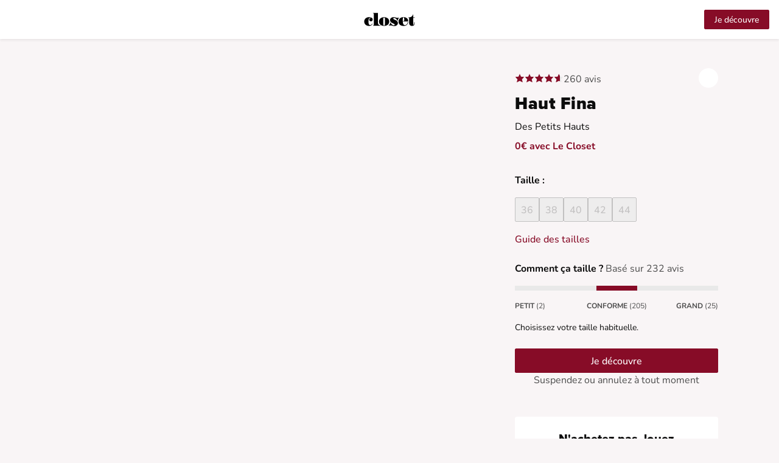

--- FILE ---
content_type: text/html; charset=utf-8
request_url: https://www.lecloset.fr/products/haut-fina
body_size: 102330
content:
<!DOCTYPE html><html lang="fr"><head><meta charSet="utf-8"/><meta name="viewport" content="width=device-width"/><link rel="shortcut icon" href="/images/lecloset/favicon.ico"/><link rel="canonical" href="https://www.lecloset.fr/products/haut-fina" data-testid="canonical-url"/><meta name="next-head-count" content="4"/><script id="gtm_script">(function(w,d,s,l,i){w[l]=w[l]||[];w[l].push({'gtm.start': new Date().getTime(),event:'gtm.js'});var f=d.getElementsByTagName(s)[0], j=d.createElement(s),dl=l!='dataLayer'?'&l='+l:'';j.async=true;j.src='/gtm/?id='+i+dl;f.parentNode.insertBefore(j,f);})(window,document,'script','dataLayer','GTM-KD7XJ3C');</script><script id="facebook_pixel_script">!function(f,b,e,v,n,t,s)
                      {if(f.fbq)return;n=f.fbq=function(){n.callMethod?
                      n.callMethod.apply(n,arguments):n.queue.push(arguments)};
                      if(!f._fbq)f._fbq=n;n.push=n;n.loaded=!0;n.version='2.0';
                      n.queue=[];t=b.createElement(e);t.async=!0;
                      t.src=v;s=b.getElementsByTagName(e)[0];
                      s.parentNode.insertBefore(t,s)}(window, document,'script',
                      'https://connect.facebook.net/en_US/fbevents.js');
                      fbq('init', '1543610249241898');
                      fbq('track', 'PageView');</script><script id="ahoy_script">(function (global, factory) {
  typeof exports === 'object' && typeof module !== 'undefined' ? module.exports = factory() :
  typeof define === 'function' && define.amd ? define(factory) :
  (global = global || self, global.ahoy = factory());
}(this, (function () { 'use strict';
  var Cookies = {
    set: function (name, value, ttl, domain) {
      var expires = "";
      var cookieDomain = "";
      if (ttl) {
        var date = new Date();
        date.setTime(date.getTime() + (ttl * 60 * 1000));
        expires = "; expires=" + date.toGMTString();
      }
      if (domain) {
        cookieDomain = "; domain=" + domain;
      }
      document.cookie = name + "=" + escape(value) + expires + cookieDomain + "; path=/; samesite=lax";
    },
    get: function (name) {
      var i, c;
      var nameEQ = name + "=";
      var ca = document.cookie.split(';');
      for (i = 0; i < ca.length; i++) {
        c = ca[i];
        while (c.charAt(0) === ' ') {
          c = c.substring(1, c.length);
        }
        if (c.indexOf(nameEQ) === 0) {
          return unescape(c.substring(nameEQ.length, c.length));
        }
      }
      return null;
    }
  };

  var config = {
    urlPrefix: "",
    visitsUrl: "https://api.lecloset.fr/api/ahoy/visits",
    eventsUrl: "https://api.lecloset.fr/api/ahoy/events",
    page: null,
    platform: "Web",
    useBeacon: true,
    startOnReady: true,
    trackVisits: true,
    cookies: true,
    cookieDomain: null,
    headers: {},
    visitParams: {},
    withCredentials: false,
    visitDuration: 4 * 60, // default 4 hours
    visitorDuration: 2 * 365 * 24 * 60 // default 2 years
  };

  var ahoy = window.ahoy || window.Ahoy || {};

  ahoy.configure = function (options) {
    for (var key in options) {
      if (options.hasOwnProperty(key)) {
        config[key] = options[key];
      }
    }
  };

  // legacy
  ahoy.configure(ahoy);

  var $ = window.jQuery || window.Zepto || window.$;
  var visitId, visitorId, track;
  var isReady = false;
  var queue = [];
  var canStringify = typeof(JSON) !== "undefined" && typeof(JSON.stringify) !== "undefined";
  var eventQueue = [];

  function visitsUrl() {
    return config.urlPrefix + config.visitsUrl;
  }

  function eventsUrl() {
    return config.urlPrefix + config.eventsUrl;
  }

  function isEmpty(obj) {
    return Object.keys(obj).length === 0;
  }

  function canTrackNow() {
    return (config.useBeacon || config.trackNow) && isEmpty(config.headers) && canStringify && typeof(window.navigator.sendBeacon) !== "undefined" && !config.withCredentials;
  }

  function serialize(object) {
    var data = new FormData();
    for (var key in object) {
      if (object.hasOwnProperty(key)) {
        data.append(key, object[key]);
      }
    }
    return data;
  }

  // cookies

  function setCookie(name, value, ttl) {
    Cookies.set(name, value, ttl, config.cookieDomain || config.domain);
  }

  function getCookie(name) {
    return Cookies.get(name);
  }

  function destroyCookie(name) {
    Cookies.set(name, "", -1);
  }

  function log(message) {
    if (getCookie("ahoy_debug")) {
      window.console.log(message);
    }
  }

  function setReady() {
    var callback;
    while ((callback = queue.shift())) {
      callback();
    }
    isReady = true;
  }

  ahoy.ready = function (callback) {
    if (isReady) {
      callback();
    } else {
      queue.push(callback);
    }
  };

  function matchesSelector(element, selector) {
    var matches = element.matches ||
      element.matchesSelector ||
      element.mozMatchesSelector ||
      element.msMatchesSelector ||
      element.oMatchesSelector ||
      element.webkitMatchesSelector;

    if (matches) {
      if (matches.apply(element, [selector])) {
        return element;
      } else if (element.parentElement) {
        return matchesSelector(element.parentElement, selector);
      }
      return null;
    } else {
      log("Unable to match");
      return null;
    }
  }

  function onEvent(eventName, selector, callback) {
    document.addEventListener(eventName, function (e) {
      var matchedElement = matchesSelector(e.target, selector);
      if (matchedElement) {
        callback.call(matchedElement, e);
      }
    });
  }

  // http://beeker.io/jquery-document-ready-equivalent-vanilla-javascript
  function documentReady(callback) {
    if (document.readyState === "interactive" || document.readyState === "complete") {
      setTimeout(callback, 0);
    } else {
      document.addEventListener("DOMContentLoaded", callback);
    }
  }

  // https://stackoverflow.com/a/2117523/1177228
  function generateId() {
    return 'xxxxxxxx-xxxx-4xxx-yxxx-xxxxxxxxxxxx'.replace(/[xy]/g, function(c) {
      var r = Math.random()*16|0, v = c == 'x' ? r : (r&0x3|0x8);
      return v.toString(16);
    });
  }

  function saveEventQueue() {
    if (config.cookies && canStringify) {
      setCookie("ahoy_events", JSON.stringify(eventQueue), 1);
    }
  }

  // from rails-ujs

  function csrfToken() {
    var meta = document.querySelector("meta[name=csrf-token]");
    return meta && meta.content;
  }

  function csrfParam() {
    var meta = document.querySelector("meta[name=csrf-param]");
    return meta && meta.content;
  }

  function CSRFProtection(xhr) {
    var token = csrfToken();
    if (token) { xhr.setRequestHeader("X-CSRF-Token", token); }
  }

  function sendRequest(url, data, success) {
    const jwt = Cookies.get("jwt-token");

    // eslint-disable-next-line no-param-reassign
    config.headers.Authorization = "Bearer " + jwt;

    var xhr = new XMLHttpRequest();
    xhr.open("POST", url, true);
    xhr.withCredentials = config.withCredentials;
    xhr.setRequestHeader("Content-Type", "application/json");
    for (var header in config.headers) {
      if (config.headers.hasOwnProperty(header)) {
        xhr.setRequestHeader(header, config.headers[header]);
      }
    }
    xhr.onload = function() {
      if (xhr.status === 200) {
        success();
      }
    };
    CSRFProtection(xhr);
    xhr.send(JSON.stringify(data));
  }

  function eventData(event) {
    var data = {
      events: [event]
    };
    if (config.cookies) {
      data.visit_token = event.visit_token;
      data.visitor_token = event.visitor_token;
    }
    delete event.visit_token;
    delete event.visitor_token;
    return data;
  }

  function trackEvent(event) {
    ahoy.ready( function () {
      sendRequest(eventsUrl(), eventData(event), function() {
        // remove from queue
        for (var i = 0; i < eventQueue.length; i++) {
          if (eventQueue[i].id == event.id) {
            eventQueue.splice(i, 1);
            break;
          }
        }
        saveEventQueue();
      });
    });
  }

  function trackEventNow(event) {
    ahoy.ready( function () {
      var data = eventData(event);
      var param = csrfParam();
      var token = csrfToken();
      if (param && token) { data[param] = token; }
      // stringify so we keep the type
      data.events_json = JSON.stringify(data.events);
      delete data.events;
      window.navigator.sendBeacon(eventsUrl(), serialize(data));
    });
  }

  function page() {
    return config.page || window.location.pathname;
  }

  function presence(str) {
    return (str && str.length > 0) ? str : null;
  }

  function cleanObject(obj) {
    for (var key in obj) {
      if (obj.hasOwnProperty(key)) {
        if (obj[key] === null) {
          delete obj[key];
        }
      }
    }
    return obj;
  }

  function eventProperties() {
    return cleanObject({
      tag: this.tagName.toLowerCase(),
      id: presence(this.id),
      "class": presence(this.className),
      page: page(),
      section: getClosestSection(this)
    });
  }

  function getClosestSection(element) {
    for ( ; element && element !== document; element = element.parentNode) {
      if (element.hasAttribute('data-section')) {
        return element.getAttribute('data-section');
      }
    }

    return null;
  }

  function createVisit() {
    isReady = false;

    visitId = ahoy.getVisitId();
    visitorId = ahoy.getVisitorId();
    track = getCookie("ahoy_track");

    if (config.cookies === false || config.trackVisits === false) {
      log("Visit tracking disabled");
      setReady();
    } else if (visitId && visitorId && !track) {
      // TODO keep visit alive?
      log("Active visit");
      setReady();
    } else {
      if (!visitId) {
        visitId = generateId();
        setCookie("ahoy_visit", visitId, config.visitDuration);
      }

      // make sure cookies are enabled
      if (getCookie("ahoy_visit")) {
        log("Visit started");

        if (!visitorId) {
          visitorId = generateId();
          setCookie("ahoy_visitor", visitorId, config.visitorDuration);
        }

        var data = {
          visit_token: visitId,
          visitor_token: visitorId,
          platform: config.platform,
          landing_page: window.location.href,
          screen_width: window.screen.width,
          screen_height: window.screen.height,
          js: true
        };

        // referrer
        if (document.referrer.length > 0) {
          data.referrer = document.referrer;
        }

        for (var key in config.visitParams) {
          if (config.visitParams.hasOwnProperty(key)) {
            data[key] = config.visitParams[key];
          }
        }

        log(data);

        sendRequest(visitsUrl(), data, function () {
          // wait until successful to destroy
          destroyCookie("ahoy_track");
          setReady();
        });
      } else {
        log("Cookies disabled");
        setReady();
      }
    }
  }

  ahoy.getVisitId = ahoy.getVisitToken = function () {
    return getCookie("ahoy_visit");
  };

  ahoy.getVisitorId = ahoy.getVisitorToken = function () {
    return getCookie("ahoy_visitor");
  };

  ahoy.identify = function () {
    destroyCookie("ahoy_visit");
    createVisit();
    return true;
  };

  ahoy.reset = function () {
    destroyCookie("ahoy_visit");
    destroyCookie("ahoy_visitor");
    destroyCookie("ahoy_events");
    destroyCookie("ahoy_track");
    return true;
  };

  ahoy.debug = function (enabled) {
    if (enabled === false) {
      destroyCookie("ahoy_debug");
    } else {
      setCookie("ahoy_debug", "t", 365 * 24 * 60); // 1 year
    }
    return true;
  };

  ahoy.track = function (name, properties) {
    // generate unique id
    var event = {
      name: name,
      properties: properties || {},
      time: (new Date()).getTime() / 1000.0,
      id: generateId(),
      js: true
    };

    ahoy.ready( function () {
      if (config.cookies && !ahoy.getVisitId()) {
        createVisit();
      }

      ahoy.ready( function () {
        log(event);

        event.visit_token = ahoy.getVisitId();
        event.visitor_token = ahoy.getVisitorId();

        if (canTrackNow()) {
          trackEventNow(event);
        } else {
          eventQueue.push(event);
          saveEventQueue();

          // wait in case navigating to reduce duplicate events
          setTimeout( function () {
            trackEvent(event);
          }, 1000);
        }
      });
    });

    return true;
  };

  ahoy.trackView = function (additionalProperties) {
    var properties = {
      url: window.location.href,
      title: document.title,
      page: page(),
    };

    if (additionalProperties) {
      for(var propName in additionalProperties) {
        if (additionalProperties.hasOwnProperty(propName)) {
          properties[propName] = additionalProperties[propName];
        }
      }
    }
    ahoy.track("$view", properties);
  };

  ahoy.trackClicks = function (selector) {
    if (selector === undefined) {
      throw new Error("Missing selector");
    }
    onEvent("click", selector, function (e) {
      var properties = eventProperties.call(this, e);
      properties.text = properties.tag == "input" ? this.value : (this.textContent || this.innerText || this.innerHTML).replace(/[\s\r\n]+/g, " ").trim();
      properties.href = this.href;
      ahoy.track("$click", properties);
    });
  };

  ahoy.trackSubmits = function (selector) {
    if (selector === undefined) {
      throw new Error("Missing selector");
    }
    onEvent("submit", selector, function (e) {
      var properties = eventProperties.call(this, e);
      ahoy.track("$submit", properties);
    });
  };

  ahoy.trackChanges = function (selector) {
    log("trackChanges is deprecated and will be removed in 0.5.0");
    if (selector === undefined) {
      throw new Error("Missing selector");
    }
    onEvent("change", selector, function (e) {
      var properties = eventProperties.call(this, e);
      ahoy.track("$change", properties);
    });
  };

  // push events from queue
  try {
    eventQueue = JSON.parse(getCookie("ahoy_events") || "[]");
  } catch (e) {
    // do nothing
  }

  for (var i = 0; i < eventQueue.length; i++) {
    trackEvent(eventQueue[i]);
  }

  ahoy.start = function () {
    createVisit();
    ahoy.start = function () {};
  };

  documentReady(function() {
    if (config.startOnReady) {
      ahoy.start();
    }
  });

  return ahoy;

})));
        </script><script id="customerio_script" type="text/javascript">
        var _cio = _cio || [];
        (function() {
            var a,b,c;a=function(f){return function(){_cio.push([f].
            concat(Array.prototype.slice.call(arguments,0)))}};b=["load","identify",
            "sidentify","track","page","on","off"];for(c=0;c<b.length;c++){_cio[b[c]]=a(b[c])};
            var t = document.createElement('script'),
                s = document.getElementsByTagName('script')[0];
            t.async = true;
            t.id    = 'cio-tracker';
            t.setAttribute('data-site-id',"34a2e94f9a7c9e0c00fb");
            t.setAttribute('data-use-array-params', 'true');
            
            //Enables in-app messaging
            t.setAttribute('data-use-in-app', 'true');
            
            t.src = 'https://assets.customer.io/assets/track-eu.js'
            s.parentNode.insertBefore(t, s);
        })();
        </script><script type="text/javascript" src="//widget.trustpilot.com/bootstrap/v5/tp.widget.bootstrap.min.js" async=""></script><script type="text/javascript">window.NREUM||(NREUM={});NREUM.info = {"agent":"","beacon":"bam.eu01.nr-data.net","errorBeacon":"bam.eu01.nr-data.net","licenseKey":"NRJS-15cd8db82eafb1690af","applicationID":"472234604","agentToken":null,"applicationTime":191.831208,"transactionName":"MhBSZQoZDUVTAkNbDAtaZ1QaPhFXXwRAXREOIEJYVzYGTkYLRB0kICEfHggKDFJHAkNBTD4GXEQfJQ==","queueTime":1,"ttGuid":"1f46f3a9c4d1da1d"}; (window.NREUM||(NREUM={})).init={privacy:{cookies_enabled:true},ajax:{deny_list:["bam.eu01.nr-data.net"]},feature_flags:["soft_nav"],distributed_tracing:{enabled:true}};(window.NREUM||(NREUM={})).loader_config={agentID:"538491509",accountID:"2886234",trustKey:"2886234",xpid:"Vg4PV1RQDBAEU1NQBAUBVlA=",licenseKey:"NRJS-15cd8db82eafb1690af",applicationID:"472234604",browserID:"538491509"};;/*! For license information please see nr-loader-spa-1.308.0.min.js.LICENSE.txt */
(()=>{var e,t,r={384:(e,t,r)=>{"use strict";r.d(t,{NT:()=>a,US:()=>u,Zm:()=>o,bQ:()=>d,dV:()=>c,pV:()=>l});var n=r(6154),i=r(1863),s=r(1910);const a={beacon:"bam.nr-data.net",errorBeacon:"bam.nr-data.net"};function o(){return n.gm.NREUM||(n.gm.NREUM={}),void 0===n.gm.newrelic&&(n.gm.newrelic=n.gm.NREUM),n.gm.NREUM}function c(){let e=o();return e.o||(e.o={ST:n.gm.setTimeout,SI:n.gm.setImmediate||n.gm.setInterval,CT:n.gm.clearTimeout,XHR:n.gm.XMLHttpRequest,REQ:n.gm.Request,EV:n.gm.Event,PR:n.gm.Promise,MO:n.gm.MutationObserver,FETCH:n.gm.fetch,WS:n.gm.WebSocket},(0,s.i)(...Object.values(e.o))),e}function d(e,t){let r=o();r.initializedAgents??={},t.initializedAt={ms:(0,i.t)(),date:new Date},r.initializedAgents[e]=t}function u(e,t){o()[e]=t}function l(){return function(){let e=o();const t=e.info||{};e.info={beacon:a.beacon,errorBeacon:a.errorBeacon,...t}}(),function(){let e=o();const t=e.init||{};e.init={...t}}(),c(),function(){let e=o();const t=e.loader_config||{};e.loader_config={...t}}(),o()}},782:(e,t,r)=>{"use strict";r.d(t,{T:()=>n});const n=r(860).K7.pageViewTiming},860:(e,t,r)=>{"use strict";r.d(t,{$J:()=>u,K7:()=>c,P3:()=>d,XX:()=>i,Yy:()=>o,df:()=>s,qY:()=>n,v4:()=>a});const n="events",i="jserrors",s="browser/blobs",a="rum",o="browser/logs",c={ajax:"ajax",genericEvents:"generic_events",jserrors:i,logging:"logging",metrics:"metrics",pageAction:"page_action",pageViewEvent:"page_view_event",pageViewTiming:"page_view_timing",sessionReplay:"session_replay",sessionTrace:"session_trace",softNav:"soft_navigations",spa:"spa"},d={[c.pageViewEvent]:1,[c.pageViewTiming]:2,[c.metrics]:3,[c.jserrors]:4,[c.spa]:5,[c.ajax]:6,[c.sessionTrace]:7,[c.softNav]:8,[c.sessionReplay]:9,[c.logging]:10,[c.genericEvents]:11},u={[c.pageViewEvent]:a,[c.pageViewTiming]:n,[c.ajax]:n,[c.spa]:n,[c.softNav]:n,[c.metrics]:i,[c.jserrors]:i,[c.sessionTrace]:s,[c.sessionReplay]:s,[c.logging]:o,[c.genericEvents]:"ins"}},944:(e,t,r)=>{"use strict";r.d(t,{R:()=>i});var n=r(3241);function i(e,t){"function"==typeof console.debug&&(console.debug("New Relic Warning: https://github.com/newrelic/newrelic-browser-agent/blob/main/docs/warning-codes.md#".concat(e),t),(0,n.W)({agentIdentifier:null,drained:null,type:"data",name:"warn",feature:"warn",data:{code:e,secondary:t}}))}},993:(e,t,r)=>{"use strict";r.d(t,{A$:()=>s,ET:()=>a,TZ:()=>o,p_:()=>i});var n=r(860);const i={ERROR:"ERROR",WARN:"WARN",INFO:"INFO",DEBUG:"DEBUG",TRACE:"TRACE"},s={OFF:0,ERROR:1,WARN:2,INFO:3,DEBUG:4,TRACE:5},a="log",o=n.K7.logging},1541:(e,t,r)=>{"use strict";r.d(t,{U:()=>i,f:()=>n});const n={MFE:"MFE",BA:"BA"};function i(e,t){if(2!==t?.harvestEndpointVersion)return{};const r=t.agentRef.runtime.appMetadata.agents[0].entityGuid;return e?{"source.id":e.id,"source.name":e.name,"source.type":e.type,"parent.id":e.parent?.id||r,"parent.type":e.parent?.type||n.BA}:{"entity.guid":r,appId:t.agentRef.info.applicationID}}},1687:(e,t,r)=>{"use strict";r.d(t,{Ak:()=>d,Ze:()=>h,x3:()=>u});var n=r(3241),i=r(7836),s=r(3606),a=r(860),o=r(2646);const c={};function d(e,t){const r={staged:!1,priority:a.P3[t]||0};l(e),c[e].get(t)||c[e].set(t,r)}function u(e,t){e&&c[e]&&(c[e].get(t)&&c[e].delete(t),p(e,t,!1),c[e].size&&f(e))}function l(e){if(!e)throw new Error("agentIdentifier required");c[e]||(c[e]=new Map)}function h(e="",t="feature",r=!1){if(l(e),!e||!c[e].get(t)||r)return p(e,t);c[e].get(t).staged=!0,f(e)}function f(e){const t=Array.from(c[e]);t.every(([e,t])=>t.staged)&&(t.sort((e,t)=>e[1].priority-t[1].priority),t.forEach(([t])=>{c[e].delete(t),p(e,t)}))}function p(e,t,r=!0){const a=e?i.ee.get(e):i.ee,c=s.i.handlers;if(!a.aborted&&a.backlog&&c){if((0,n.W)({agentIdentifier:e,type:"lifecycle",name:"drain",feature:t}),r){const e=a.backlog[t],r=c[t];if(r){for(let t=0;e&&t<e.length;++t)g(e[t],r);Object.entries(r).forEach(([e,t])=>{Object.values(t||{}).forEach(t=>{t[0]?.on&&t[0]?.context()instanceof o.y&&t[0].on(e,t[1])})})}}a.isolatedBacklog||delete c[t],a.backlog[t]=null,a.emit("drain-"+t,[])}}function g(e,t){var r=e[1];Object.values(t[r]||{}).forEach(t=>{var r=e[0];if(t[0]===r){var n=t[1],i=e[3],s=e[2];n.apply(i,s)}})}},1738:(e,t,r)=>{"use strict";r.d(t,{U:()=>f,Y:()=>h});var n=r(3241),i=r(9908),s=r(1863),a=r(944),o=r(5701),c=r(3969),d=r(8362),u=r(860),l=r(4261);function h(e,t,r,s){const h=s||r;!h||h[e]&&h[e]!==d.d.prototype[e]||(h[e]=function(){(0,i.p)(c.xV,["API/"+e+"/called"],void 0,u.K7.metrics,r.ee),(0,n.W)({agentIdentifier:r.agentIdentifier,drained:!!o.B?.[r.agentIdentifier],type:"data",name:"api",feature:l.Pl+e,data:{}});try{return t.apply(this,arguments)}catch(e){(0,a.R)(23,e)}})}function f(e,t,r,n,a){const o=e.info;null===r?delete o.jsAttributes[t]:o.jsAttributes[t]=r,(a||null===r)&&(0,i.p)(l.Pl+n,[(0,s.t)(),t,r],void 0,"session",e.ee)}},1741:(e,t,r)=>{"use strict";r.d(t,{W:()=>s});var n=r(944),i=r(4261);class s{#e(e,...t){if(this[e]!==s.prototype[e])return this[e](...t);(0,n.R)(35,e)}addPageAction(e,t){return this.#e(i.hG,e,t)}register(e){return this.#e(i.eY,e)}recordCustomEvent(e,t){return this.#e(i.fF,e,t)}setPageViewName(e,t){return this.#e(i.Fw,e,t)}setCustomAttribute(e,t,r){return this.#e(i.cD,e,t,r)}noticeError(e,t){return this.#e(i.o5,e,t)}setUserId(e,t=!1){return this.#e(i.Dl,e,t)}setApplicationVersion(e){return this.#e(i.nb,e)}setErrorHandler(e){return this.#e(i.bt,e)}addRelease(e,t){return this.#e(i.k6,e,t)}log(e,t){return this.#e(i.$9,e,t)}start(){return this.#e(i.d3)}finished(e){return this.#e(i.BL,e)}recordReplay(){return this.#e(i.CH)}pauseReplay(){return this.#e(i.Tb)}addToTrace(e){return this.#e(i.U2,e)}setCurrentRouteName(e){return this.#e(i.PA,e)}interaction(e){return this.#e(i.dT,e)}wrapLogger(e,t,r){return this.#e(i.Wb,e,t,r)}measure(e,t){return this.#e(i.V1,e,t)}consent(e){return this.#e(i.Pv,e)}}},1863:(e,t,r)=>{"use strict";function n(){return Math.floor(performance.now())}r.d(t,{t:()=>n})},1910:(e,t,r)=>{"use strict";r.d(t,{i:()=>s});var n=r(944);const i=new Map;function s(...e){return e.every(e=>{if(i.has(e))return i.get(e);const t="function"==typeof e?e.toString():"",r=t.includes("[native code]"),s=t.includes("nrWrapper");return r||s||(0,n.R)(64,e?.name||t),i.set(e,r),r})}},2555:(e,t,r)=>{"use strict";r.d(t,{D:()=>o,f:()=>a});var n=r(384),i=r(8122);const s={beacon:n.NT.beacon,errorBeacon:n.NT.errorBeacon,licenseKey:void 0,applicationID:void 0,sa:void 0,queueTime:void 0,applicationTime:void 0,ttGuid:void 0,user:void 0,account:void 0,product:void 0,extra:void 0,jsAttributes:{},userAttributes:void 0,atts:void 0,transactionName:void 0,tNamePlain:void 0};function a(e){try{return!!e.licenseKey&&!!e.errorBeacon&&!!e.applicationID}catch(e){return!1}}const o=e=>(0,i.a)(e,s)},2614:(e,t,r)=>{"use strict";r.d(t,{BB:()=>a,H3:()=>n,g:()=>d,iL:()=>c,tS:()=>o,uh:()=>i,wk:()=>s});const n="NRBA",i="SESSION",s=144e5,a=18e5,o={STARTED:"session-started",PAUSE:"session-pause",RESET:"session-reset",RESUME:"session-resume",UPDATE:"session-update"},c={SAME_TAB:"same-tab",CROSS_TAB:"cross-tab"},d={OFF:0,FULL:1,ERROR:2}},2646:(e,t,r)=>{"use strict";r.d(t,{y:()=>n});class n{constructor(e){this.contextId=e}}},2843:(e,t,r)=>{"use strict";r.d(t,{G:()=>s,u:()=>i});var n=r(3878);function i(e,t=!1,r,i){(0,n.DD)("visibilitychange",function(){if(t)return void("hidden"===document.visibilityState&&e());e(document.visibilityState)},r,i)}function s(e,t,r){(0,n.sp)("pagehide",e,t,r)}},3241:(e,t,r)=>{"use strict";r.d(t,{W:()=>s});var n=r(6154);const i="newrelic";function s(e={}){try{n.gm.dispatchEvent(new CustomEvent(i,{detail:e}))}catch(e){}}},3304:(e,t,r)=>{"use strict";r.d(t,{A:()=>s});var n=r(7836);const i=()=>{const e=new WeakSet;return(t,r)=>{if("object"==typeof r&&null!==r){if(e.has(r))return;e.add(r)}return r}};function s(e){try{return JSON.stringify(e,i())??""}catch(e){try{n.ee.emit("internal-error",[e])}catch(e){}return""}}},3333:(e,t,r)=>{"use strict";r.d(t,{$v:()=>u,TZ:()=>n,Xh:()=>c,Zp:()=>i,kd:()=>d,mq:()=>o,nf:()=>a,qN:()=>s});const n=r(860).K7.genericEvents,i=["auxclick","click","copy","keydown","paste","scrollend"],s=["focus","blur"],a=4,o=1e3,c=2e3,d=["PageAction","UserAction","BrowserPerformance"],u={RESOURCES:"experimental.resources",REGISTER:"register"}},3434:(e,t,r)=>{"use strict";r.d(t,{Jt:()=>s,YM:()=>d});var n=r(7836),i=r(5607);const s="nr@original:".concat(i.W),a=50;var o=Object.prototype.hasOwnProperty,c=!1;function d(e,t){return e||(e=n.ee),r.inPlace=function(e,t,n,i,s){n||(n="");const a="-"===n.charAt(0);for(let o=0;o<t.length;o++){const c=t[o],d=e[c];l(d)||(e[c]=r(d,a?c+n:n,i,c,s))}},r.flag=s,r;function r(t,r,n,c,d){return l(t)?t:(r||(r=""),nrWrapper[s]=t,function(e,t,r){if(Object.defineProperty&&Object.keys)try{return Object.keys(e).forEach(function(r){Object.defineProperty(t,r,{get:function(){return e[r]},set:function(t){return e[r]=t,t}})}),t}catch(e){u([e],r)}for(var n in e)o.call(e,n)&&(t[n]=e[n])}(t,nrWrapper,e),nrWrapper);function nrWrapper(){var s,o,l,h;let f;try{o=this,s=[...arguments],l="function"==typeof n?n(s,o):n||{}}catch(t){u([t,"",[s,o,c],l],e)}i(r+"start",[s,o,c],l,d);const p=performance.now();let g;try{return h=t.apply(o,s),g=performance.now(),h}catch(e){throw g=performance.now(),i(r+"err",[s,o,e],l,d),f=e,f}finally{const e=g-p,t={start:p,end:g,duration:e,isLongTask:e>=a,methodName:c,thrownError:f};t.isLongTask&&i("long-task",[t,o],l,d),i(r+"end",[s,o,h],l,d)}}}function i(r,n,i,s){if(!c||t){var a=c;c=!0;try{e.emit(r,n,i,t,s)}catch(t){u([t,r,n,i],e)}c=a}}}function u(e,t){t||(t=n.ee);try{t.emit("internal-error",e)}catch(e){}}function l(e){return!(e&&"function"==typeof e&&e.apply&&!e[s])}},3606:(e,t,r)=>{"use strict";r.d(t,{i:()=>s});var n=r(9908);s.on=a;var i=s.handlers={};function s(e,t,r,s){a(s||n.d,i,e,t,r)}function a(e,t,r,i,s){s||(s="feature"),e||(e=n.d);var a=t[s]=t[s]||{};(a[r]=a[r]||[]).push([e,i])}},3738:(e,t,r)=>{"use strict";r.d(t,{He:()=>i,Kp:()=>o,Lc:()=>d,Rz:()=>u,TZ:()=>n,bD:()=>s,d3:()=>a,jx:()=>l,sl:()=>h,uP:()=>c});const n=r(860).K7.sessionTrace,i="bstResource",s="resource",a="-start",o="-end",c="fn"+a,d="fn"+o,u="pushState",l=1e3,h=3e4},3785:(e,t,r)=>{"use strict";r.d(t,{R:()=>c,b:()=>d});var n=r(9908),i=r(1863),s=r(860),a=r(3969),o=r(993);function c(e,t,r={},c=o.p_.INFO,d=!0,u,l=(0,i.t)()){(0,n.p)(a.xV,["API/logging/".concat(c.toLowerCase(),"/called")],void 0,s.K7.metrics,e),(0,n.p)(o.ET,[l,t,r,c,d,u],void 0,s.K7.logging,e)}function d(e){return"string"==typeof e&&Object.values(o.p_).some(t=>t===e.toUpperCase().trim())}},3878:(e,t,r)=>{"use strict";function n(e,t){return{capture:e,passive:!1,signal:t}}function i(e,t,r=!1,i){window.addEventListener(e,t,n(r,i))}function s(e,t,r=!1,i){document.addEventListener(e,t,n(r,i))}r.d(t,{DD:()=>s,jT:()=>n,sp:()=>i})},3962:(e,t,r)=>{"use strict";r.d(t,{AM:()=>a,O2:()=>l,OV:()=>s,Qu:()=>h,TZ:()=>c,ih:()=>f,pP:()=>o,t1:()=>u,tC:()=>i,wD:()=>d});var n=r(860);const i=["click","keydown","submit"],s="popstate",a="api",o="initialPageLoad",c=n.K7.softNav,d=5e3,u=500,l={INITIAL_PAGE_LOAD:"",ROUTE_CHANGE:1,UNSPECIFIED:2},h={INTERACTION:1,AJAX:2,CUSTOM_END:3,CUSTOM_TRACER:4},f={IP:"in progress",PF:"pending finish",FIN:"finished",CAN:"cancelled"}},3969:(e,t,r)=>{"use strict";r.d(t,{TZ:()=>n,XG:()=>o,rs:()=>i,xV:()=>a,z_:()=>s});const n=r(860).K7.metrics,i="sm",s="cm",a="storeSupportabilityMetrics",o="storeEventMetrics"},4234:(e,t,r)=>{"use strict";r.d(t,{W:()=>s});var n=r(7836),i=r(1687);class s{constructor(e,t){this.agentIdentifier=e,this.ee=n.ee.get(e),this.featureName=t,this.blocked=!1}deregisterDrain(){(0,i.x3)(this.agentIdentifier,this.featureName)}}},4261:(e,t,r)=>{"use strict";r.d(t,{$9:()=>u,BL:()=>c,CH:()=>p,Dl:()=>R,Fw:()=>w,PA:()=>v,Pl:()=>n,Pv:()=>A,Tb:()=>h,U2:()=>a,V1:()=>E,Wb:()=>T,bt:()=>y,cD:()=>b,d3:()=>x,dT:()=>d,eY:()=>g,fF:()=>f,hG:()=>s,hw:()=>i,k6:()=>o,nb:()=>m,o5:()=>l});const n="api-",i=n+"ixn-",s="addPageAction",a="addToTrace",o="addRelease",c="finished",d="interaction",u="log",l="noticeError",h="pauseReplay",f="recordCustomEvent",p="recordReplay",g="register",m="setApplicationVersion",v="setCurrentRouteName",b="setCustomAttribute",y="setErrorHandler",w="setPageViewName",R="setUserId",x="start",T="wrapLogger",E="measure",A="consent"},5205:(e,t,r)=>{"use strict";r.d(t,{j:()=>S});var n=r(384),i=r(1741);var s=r(2555),a=r(3333);const o=e=>{if(!e||"string"!=typeof e)return!1;try{document.createDocumentFragment().querySelector(e)}catch{return!1}return!0};var c=r(2614),d=r(944),u=r(8122);const l="[data-nr-mask]",h=e=>(0,u.a)(e,(()=>{const e={feature_flags:[],experimental:{allow_registered_children:!1,resources:!1},mask_selector:"*",block_selector:"[data-nr-block]",mask_input_options:{color:!1,date:!1,"datetime-local":!1,email:!1,month:!1,number:!1,range:!1,search:!1,tel:!1,text:!1,time:!1,url:!1,week:!1,textarea:!1,select:!1,password:!0}};return{ajax:{deny_list:void 0,block_internal:!0,enabled:!0,autoStart:!0},api:{get allow_registered_children(){return e.feature_flags.includes(a.$v.REGISTER)||e.experimental.allow_registered_children},set allow_registered_children(t){e.experimental.allow_registered_children=t},duplicate_registered_data:!1},browser_consent_mode:{enabled:!1},distributed_tracing:{enabled:void 0,exclude_newrelic_header:void 0,cors_use_newrelic_header:void 0,cors_use_tracecontext_headers:void 0,allowed_origins:void 0},get feature_flags(){return e.feature_flags},set feature_flags(t){e.feature_flags=t},generic_events:{enabled:!0,autoStart:!0},harvest:{interval:30},jserrors:{enabled:!0,autoStart:!0},logging:{enabled:!0,autoStart:!0},metrics:{enabled:!0,autoStart:!0},obfuscate:void 0,page_action:{enabled:!0},page_view_event:{enabled:!0,autoStart:!0},page_view_timing:{enabled:!0,autoStart:!0},performance:{capture_marks:!1,capture_measures:!1,capture_detail:!0,resources:{get enabled(){return e.feature_flags.includes(a.$v.RESOURCES)||e.experimental.resources},set enabled(t){e.experimental.resources=t},asset_types:[],first_party_domains:[],ignore_newrelic:!0}},privacy:{cookies_enabled:!0},proxy:{assets:void 0,beacon:void 0},session:{expiresMs:c.wk,inactiveMs:c.BB},session_replay:{autoStart:!0,enabled:!1,preload:!1,sampling_rate:10,error_sampling_rate:100,collect_fonts:!1,inline_images:!1,fix_stylesheets:!0,mask_all_inputs:!0,get mask_text_selector(){return e.mask_selector},set mask_text_selector(t){o(t)?e.mask_selector="".concat(t,",").concat(l):""===t||null===t?e.mask_selector=l:(0,d.R)(5,t)},get block_class(){return"nr-block"},get ignore_class(){return"nr-ignore"},get mask_text_class(){return"nr-mask"},get block_selector(){return e.block_selector},set block_selector(t){o(t)?e.block_selector+=",".concat(t):""!==t&&(0,d.R)(6,t)},get mask_input_options(){return e.mask_input_options},set mask_input_options(t){t&&"object"==typeof t?e.mask_input_options={...t,password:!0}:(0,d.R)(7,t)}},session_trace:{enabled:!0,autoStart:!0},soft_navigations:{enabled:!0,autoStart:!0},spa:{enabled:!0,autoStart:!0},ssl:void 0,user_actions:{enabled:!0,elementAttributes:["id","className","tagName","type"]}}})());var f=r(6154),p=r(9324);let g=0;const m={buildEnv:p.F3,distMethod:p.Xs,version:p.xv,originTime:f.WN},v={consented:!1},b={appMetadata:{},get consented(){return this.session?.state?.consent||v.consented},set consented(e){v.consented=e},customTransaction:void 0,denyList:void 0,disabled:!1,harvester:void 0,isolatedBacklog:!1,isRecording:!1,loaderType:void 0,maxBytes:3e4,obfuscator:void 0,onerror:void 0,ptid:void 0,releaseIds:{},session:void 0,timeKeeper:void 0,registeredEntities:[],jsAttributesMetadata:{bytes:0},get harvestCount(){return++g}},y=e=>{const t=(0,u.a)(e,b),r=Object.keys(m).reduce((e,t)=>(e[t]={value:m[t],writable:!1,configurable:!0,enumerable:!0},e),{});return Object.defineProperties(t,r)};var w=r(5701);const R=e=>{const t=e.startsWith("http");e+="/",r.p=t?e:"https://"+e};var x=r(7836),T=r(3241);const E={accountID:void 0,trustKey:void 0,agentID:void 0,licenseKey:void 0,applicationID:void 0,xpid:void 0},A=e=>(0,u.a)(e,E),_=new Set;function S(e,t={},r,a){let{init:o,info:c,loader_config:d,runtime:u={},exposed:l=!0}=t;if(!c){const e=(0,n.pV)();o=e.init,c=e.info,d=e.loader_config}e.init=h(o||{}),e.loader_config=A(d||{}),c.jsAttributes??={},f.bv&&(c.jsAttributes.isWorker=!0),e.info=(0,s.D)(c);const p=e.init,g=[c.beacon,c.errorBeacon];_.has(e.agentIdentifier)||(p.proxy.assets&&(R(p.proxy.assets),g.push(p.proxy.assets)),p.proxy.beacon&&g.push(p.proxy.beacon),e.beacons=[...g],function(e){const t=(0,n.pV)();Object.getOwnPropertyNames(i.W.prototype).forEach(r=>{const n=i.W.prototype[r];if("function"!=typeof n||"constructor"===n)return;let s=t[r];e[r]&&!1!==e.exposed&&"micro-agent"!==e.runtime?.loaderType&&(t[r]=(...t)=>{const n=e[r](...t);return s?s(...t):n})})}(e),(0,n.US)("activatedFeatures",w.B)),u.denyList=[...p.ajax.deny_list||[],...p.ajax.block_internal?g:[]],u.ptid=e.agentIdentifier,u.loaderType=r,e.runtime=y(u),_.has(e.agentIdentifier)||(e.ee=x.ee.get(e.agentIdentifier),e.exposed=l,(0,T.W)({agentIdentifier:e.agentIdentifier,drained:!!w.B?.[e.agentIdentifier],type:"lifecycle",name:"initialize",feature:void 0,data:e.config})),_.add(e.agentIdentifier)}},5270:(e,t,r)=>{"use strict";r.d(t,{Aw:()=>a,SR:()=>s,rF:()=>o});var n=r(384),i=r(7767);function s(e){return!!(0,n.dV)().o.MO&&(0,i.V)(e)&&!0===e?.session_trace.enabled}function a(e){return!0===e?.session_replay.preload&&s(e)}function o(e,t){try{if("string"==typeof t?.type){if("password"===t.type.toLowerCase())return"*".repeat(e?.length||0);if(void 0!==t?.dataset?.nrUnmask||t?.classList?.contains("nr-unmask"))return e}}catch(e){}return"string"==typeof e?e.replace(/[\S]/g,"*"):"*".repeat(e?.length||0)}},5289:(e,t,r)=>{"use strict";r.d(t,{GG:()=>a,Qr:()=>c,sB:()=>o});var n=r(3878),i=r(6389);function s(){return"undefined"==typeof document||"complete"===document.readyState}function a(e,t){if(s())return e();const r=(0,i.J)(e),a=setInterval(()=>{s()&&(clearInterval(a),r())},500);(0,n.sp)("load",r,t)}function o(e){if(s())return e();(0,n.DD)("DOMContentLoaded",e)}function c(e){if(s())return e();(0,n.sp)("popstate",e)}},5607:(e,t,r)=>{"use strict";r.d(t,{W:()=>n});const n=(0,r(9566).bz)()},5701:(e,t,r)=>{"use strict";r.d(t,{B:()=>s,t:()=>a});var n=r(3241);const i=new Set,s={};function a(e,t){const r=t.agentIdentifier;s[r]??={},e&&"object"==typeof e&&(i.has(r)||(t.ee.emit("rumresp",[e]),s[r]=e,i.add(r),(0,n.W)({agentIdentifier:r,loaded:!0,drained:!0,type:"lifecycle",name:"load",feature:void 0,data:e})))}},6154:(e,t,r)=>{"use strict";r.d(t,{OF:()=>d,RI:()=>i,WN:()=>h,bv:()=>s,eN:()=>f,gm:()=>a,lR:()=>l,m:()=>c,mw:()=>o,sb:()=>u});var n=r(1863);const i="undefined"!=typeof window&&!!window.document,s="undefined"!=typeof WorkerGlobalScope&&("undefined"!=typeof self&&self instanceof WorkerGlobalScope&&self.navigator instanceof WorkerNavigator||"undefined"!=typeof globalThis&&globalThis instanceof WorkerGlobalScope&&globalThis.navigator instanceof WorkerNavigator),a=i?window:"undefined"!=typeof WorkerGlobalScope&&("undefined"!=typeof self&&self instanceof WorkerGlobalScope&&self||"undefined"!=typeof globalThis&&globalThis instanceof WorkerGlobalScope&&globalThis),o=Boolean("hidden"===a?.document?.visibilityState),c=""+a?.location,d=/iPad|iPhone|iPod/.test(a.navigator?.userAgent),u=d&&"undefined"==typeof SharedWorker,l=(()=>{const e=a.navigator?.userAgent?.match(/Firefox[/\s](\d+\.\d+)/);return Array.isArray(e)&&e.length>=2?+e[1]:0})(),h=Date.now()-(0,n.t)(),f=()=>"undefined"!=typeof PerformanceNavigationTiming&&a?.performance?.getEntriesByType("navigation")?.[0]?.responseStart},6344:(e,t,r)=>{"use strict";r.d(t,{BB:()=>u,Qb:()=>l,TZ:()=>i,Ug:()=>a,Vh:()=>s,_s:()=>o,bc:()=>d,yP:()=>c});var n=r(2614);const i=r(860).K7.sessionReplay,s="errorDuringReplay",a=.12,o={DomContentLoaded:0,Load:1,FullSnapshot:2,IncrementalSnapshot:3,Meta:4,Custom:5},c={[n.g.ERROR]:15e3,[n.g.FULL]:3e5,[n.g.OFF]:0},d={RESET:{message:"Session was reset",sm:"Reset"},IMPORT:{message:"Recorder failed to import",sm:"Import"},TOO_MANY:{message:"429: Too Many Requests",sm:"Too-Many"},TOO_BIG:{message:"Payload was too large",sm:"Too-Big"},CROSS_TAB:{message:"Session Entity was set to OFF on another tab",sm:"Cross-Tab"},ENTITLEMENTS:{message:"Session Replay is not allowed and will not be started",sm:"Entitlement"}},u=5e3,l={API:"api",RESUME:"resume",SWITCH_TO_FULL:"switchToFull",INITIALIZE:"initialize",PRELOAD:"preload"}},6389:(e,t,r)=>{"use strict";function n(e,t=500,r={}){const n=r?.leading||!1;let i;return(...r)=>{n&&void 0===i&&(e.apply(this,r),i=setTimeout(()=>{i=clearTimeout(i)},t)),n||(clearTimeout(i),i=setTimeout(()=>{e.apply(this,r)},t))}}function i(e){let t=!1;return(...r)=>{t||(t=!0,e.apply(this,r))}}r.d(t,{J:()=>i,s:()=>n})},6630:(e,t,r)=>{"use strict";r.d(t,{T:()=>n});const n=r(860).K7.pageViewEvent},6774:(e,t,r)=>{"use strict";r.d(t,{T:()=>n});const n=r(860).K7.jserrors},7295:(e,t,r)=>{"use strict";r.d(t,{Xv:()=>a,gX:()=>i,iW:()=>s});var n=[];function i(e){if(!e||s(e))return!1;if(0===n.length)return!0;if("*"===n[0].hostname)return!1;for(var t=0;t<n.length;t++){var r=n[t];if(r.hostname.test(e.hostname)&&r.pathname.test(e.pathname))return!1}return!0}function s(e){return void 0===e.hostname}function a(e){if(n=[],e&&e.length)for(var t=0;t<e.length;t++){let r=e[t];if(!r)continue;if("*"===r)return void(n=[{hostname:"*"}]);0===r.indexOf("http://")?r=r.substring(7):0===r.indexOf("https://")&&(r=r.substring(8));const i=r.indexOf("/");let s,a;i>0?(s=r.substring(0,i),a=r.substring(i)):(s=r,a="*");let[c]=s.split(":");n.push({hostname:o(c),pathname:o(a,!0)})}}function o(e,t=!1){const r=e.replace(/[.+?^${}()|[\]\\]/g,e=>"\\"+e).replace(/\*/g,".*?");return new RegExp((t?"^":"")+r+"$")}},7485:(e,t,r)=>{"use strict";r.d(t,{D:()=>i});var n=r(6154);function i(e){if(0===(e||"").indexOf("data:"))return{protocol:"data"};try{const t=new URL(e,location.href),r={port:t.port,hostname:t.hostname,pathname:t.pathname,search:t.search,protocol:t.protocol.slice(0,t.protocol.indexOf(":")),sameOrigin:t.protocol===n.gm?.location?.protocol&&t.host===n.gm?.location?.host};return r.port&&""!==r.port||("http:"===t.protocol&&(r.port="80"),"https:"===t.protocol&&(r.port="443")),r.pathname&&""!==r.pathname?r.pathname.startsWith("/")||(r.pathname="/".concat(r.pathname)):r.pathname="/",r}catch(e){return{}}}},7699:(e,t,r)=>{"use strict";r.d(t,{It:()=>s,KC:()=>o,No:()=>i,qh:()=>a});var n=r(860);const i=16e3,s=1e6,a="SESSION_ERROR",o={[n.K7.logging]:!0,[n.K7.genericEvents]:!1,[n.K7.jserrors]:!1,[n.K7.ajax]:!1}},7767:(e,t,r)=>{"use strict";r.d(t,{V:()=>i});var n=r(6154);const i=e=>n.RI&&!0===e?.privacy.cookies_enabled},7836:(e,t,r)=>{"use strict";r.d(t,{P:()=>o,ee:()=>c});var n=r(384),i=r(8990),s=r(2646),a=r(5607);const o="nr@context:".concat(a.W),c=function e(t,r){var n={},a={},u={},l=!1;try{l=16===r.length&&d.initializedAgents?.[r]?.runtime.isolatedBacklog}catch(e){}var h={on:p,addEventListener:p,removeEventListener:function(e,t){var r=n[e];if(!r)return;for(var i=0;i<r.length;i++)r[i]===t&&r.splice(i,1)},emit:function(e,r,n,i,s){!1!==s&&(s=!0);if(c.aborted&&!i)return;t&&s&&t.emit(e,r,n);var o=f(n);g(e).forEach(e=>{e.apply(o,r)});var d=v()[a[e]];d&&d.push([h,e,r,o]);return o},get:m,listeners:g,context:f,buffer:function(e,t){const r=v();if(t=t||"feature",h.aborted)return;Object.entries(e||{}).forEach(([e,n])=>{a[n]=t,t in r||(r[t]=[])})},abort:function(){h._aborted=!0,Object.keys(h.backlog).forEach(e=>{delete h.backlog[e]})},isBuffering:function(e){return!!v()[a[e]]},debugId:r,backlog:l?{}:t&&"object"==typeof t.backlog?t.backlog:{},isolatedBacklog:l};return Object.defineProperty(h,"aborted",{get:()=>{let e=h._aborted||!1;return e||(t&&(e=t.aborted),e)}}),h;function f(e){return e&&e instanceof s.y?e:e?(0,i.I)(e,o,()=>new s.y(o)):new s.y(o)}function p(e,t){n[e]=g(e).concat(t)}function g(e){return n[e]||[]}function m(t){return u[t]=u[t]||e(h,t)}function v(){return h.backlog}}(void 0,"globalEE"),d=(0,n.Zm)();d.ee||(d.ee=c)},8122:(e,t,r)=>{"use strict";r.d(t,{a:()=>i});var n=r(944);function i(e,t){try{if(!e||"object"!=typeof e)return(0,n.R)(3);if(!t||"object"!=typeof t)return(0,n.R)(4);const r=Object.create(Object.getPrototypeOf(t),Object.getOwnPropertyDescriptors(t)),s=0===Object.keys(r).length?e:r;for(let a in s)if(void 0!==e[a])try{if(null===e[a]){r[a]=null;continue}Array.isArray(e[a])&&Array.isArray(t[a])?r[a]=Array.from(new Set([...e[a],...t[a]])):"object"==typeof e[a]&&"object"==typeof t[a]?r[a]=i(e[a],t[a]):r[a]=e[a]}catch(e){r[a]||(0,n.R)(1,e)}return r}catch(e){(0,n.R)(2,e)}}},8139:(e,t,r)=>{"use strict";r.d(t,{u:()=>h});var n=r(7836),i=r(3434),s=r(8990),a=r(6154);const o={},c=a.gm.XMLHttpRequest,d="addEventListener",u="removeEventListener",l="nr@wrapped:".concat(n.P);function h(e){var t=function(e){return(e||n.ee).get("events")}(e);if(o[t.debugId]++)return t;o[t.debugId]=1;var r=(0,i.YM)(t,!0);function h(e){r.inPlace(e,[d,u],"-",p)}function p(e,t){return e[1]}return"getPrototypeOf"in Object&&(a.RI&&f(document,h),c&&f(c.prototype,h),f(a.gm,h)),t.on(d+"-start",function(e,t){var n=e[1];if(null!==n&&("function"==typeof n||"object"==typeof n)&&"newrelic"!==e[0]){var i=(0,s.I)(n,l,function(){var e={object:function(){if("function"!=typeof n.handleEvent)return;return n.handleEvent.apply(n,arguments)},function:n}[typeof n];return e?r(e,"fn-",null,e.name||"anonymous"):n});this.wrapped=e[1]=i}}),t.on(u+"-start",function(e){e[1]=this.wrapped||e[1]}),t}function f(e,t,...r){let n=e;for(;"object"==typeof n&&!Object.prototype.hasOwnProperty.call(n,d);)n=Object.getPrototypeOf(n);n&&t(n,...r)}},8362:(e,t,r)=>{"use strict";r.d(t,{d:()=>s});var n=r(9566),i=r(1741);class s extends i.W{agentIdentifier=(0,n.LA)(16)}},8374:(e,t,r)=>{r.nc=(()=>{try{return document?.currentScript?.nonce}catch(e){}return""})()},8990:(e,t,r)=>{"use strict";r.d(t,{I:()=>i});var n=Object.prototype.hasOwnProperty;function i(e,t,r){if(n.call(e,t))return e[t];var i=r();if(Object.defineProperty&&Object.keys)try{return Object.defineProperty(e,t,{value:i,writable:!0,enumerable:!1}),i}catch(e){}return e[t]=i,i}},9119:(e,t,r)=>{"use strict";r.d(t,{L:()=>s});var n=/([^?#]*)[^#]*(#[^?]*|$).*/,i=/([^?#]*)().*/;function s(e,t){return e?e.replace(t?n:i,"$1$2"):e}},9300:(e,t,r)=>{"use strict";r.d(t,{T:()=>n});const n=r(860).K7.ajax},9324:(e,t,r)=>{"use strict";r.d(t,{AJ:()=>a,F3:()=>i,Xs:()=>s,Yq:()=>o,xv:()=>n});const n="1.308.0",i="PROD",s="CDN",a="@newrelic/rrweb",o="1.0.1"},9566:(e,t,r)=>{"use strict";r.d(t,{LA:()=>o,ZF:()=>c,bz:()=>a,el:()=>d});var n=r(6154);const i="xxxxxxxx-xxxx-4xxx-yxxx-xxxxxxxxxxxx";function s(e,t){return e?15&e[t]:16*Math.random()|0}function a(){const e=n.gm?.crypto||n.gm?.msCrypto;let t,r=0;return e&&e.getRandomValues&&(t=e.getRandomValues(new Uint8Array(30))),i.split("").map(e=>"x"===e?s(t,r++).toString(16):"y"===e?(3&s()|8).toString(16):e).join("")}function o(e){const t=n.gm?.crypto||n.gm?.msCrypto;let r,i=0;t&&t.getRandomValues&&(r=t.getRandomValues(new Uint8Array(e)));const a=[];for(var o=0;o<e;o++)a.push(s(r,i++).toString(16));return a.join("")}function c(){return o(16)}function d(){return o(32)}},9908:(e,t,r)=>{"use strict";r.d(t,{d:()=>n,p:()=>i});var n=r(7836).ee.get("handle");function i(e,t,r,i,s){s?(s.buffer([e],i),s.emit(e,t,r)):(n.buffer([e],i),n.emit(e,t,r))}}},n={};function i(e){var t=n[e];if(void 0!==t)return t.exports;var s=n[e]={exports:{}};return r[e](s,s.exports,i),s.exports}i.m=r,i.d=(e,t)=>{for(var r in t)i.o(t,r)&&!i.o(e,r)&&Object.defineProperty(e,r,{enumerable:!0,get:t[r]})},i.f={},i.e=e=>Promise.all(Object.keys(i.f).reduce((t,r)=>(i.f[r](e,t),t),[])),i.u=e=>({212:"nr-spa-compressor",249:"nr-spa-recorder",478:"nr-spa"}[e]+"-1.308.0.min.js"),i.o=(e,t)=>Object.prototype.hasOwnProperty.call(e,t),e={},t="NRBA-1.308.0.PROD:",i.l=(r,n,s,a)=>{if(e[r])e[r].push(n);else{var o,c;if(void 0!==s)for(var d=document.getElementsByTagName("script"),u=0;u<d.length;u++){var l=d[u];if(l.getAttribute("src")==r||l.getAttribute("data-webpack")==t+s){o=l;break}}if(!o){c=!0;var h={478:"sha512-RSfSVnmHk59T/uIPbdSE0LPeqcEdF4/+XhfJdBuccH5rYMOEZDhFdtnh6X6nJk7hGpzHd9Ujhsy7lZEz/ORYCQ==",249:"sha512-ehJXhmntm85NSqW4MkhfQqmeKFulra3klDyY0OPDUE+sQ3GokHlPh1pmAzuNy//3j4ac6lzIbmXLvGQBMYmrkg==",212:"sha512-B9h4CR46ndKRgMBcK+j67uSR2RCnJfGefU+A7FrgR/k42ovXy5x/MAVFiSvFxuVeEk/pNLgvYGMp1cBSK/G6Fg=="};(o=document.createElement("script")).charset="utf-8",i.nc&&o.setAttribute("nonce",i.nc),o.setAttribute("data-webpack",t+s),o.src=r,0!==o.src.indexOf(window.location.origin+"/")&&(o.crossOrigin="anonymous"),h[a]&&(o.integrity=h[a])}e[r]=[n];var f=(t,n)=>{o.onerror=o.onload=null,clearTimeout(p);var i=e[r];if(delete e[r],o.parentNode&&o.parentNode.removeChild(o),i&&i.forEach(e=>e(n)),t)return t(n)},p=setTimeout(f.bind(null,void 0,{type:"timeout",target:o}),12e4);o.onerror=f.bind(null,o.onerror),o.onload=f.bind(null,o.onload),c&&document.head.appendChild(o)}},i.r=e=>{"undefined"!=typeof Symbol&&Symbol.toStringTag&&Object.defineProperty(e,Symbol.toStringTag,{value:"Module"}),Object.defineProperty(e,"__esModule",{value:!0})},i.p="https://js-agent.newrelic.com/",(()=>{var e={38:0,788:0};i.f.j=(t,r)=>{var n=i.o(e,t)?e[t]:void 0;if(0!==n)if(n)r.push(n[2]);else{var s=new Promise((r,i)=>n=e[t]=[r,i]);r.push(n[2]=s);var a=i.p+i.u(t),o=new Error;i.l(a,r=>{if(i.o(e,t)&&(0!==(n=e[t])&&(e[t]=void 0),n)){var s=r&&("load"===r.type?"missing":r.type),a=r&&r.target&&r.target.src;o.message="Loading chunk "+t+" failed: ("+s+": "+a+")",o.name="ChunkLoadError",o.type=s,o.request=a,n[1](o)}},"chunk-"+t,t)}};var t=(t,r)=>{var n,s,[a,o,c]=r,d=0;if(a.some(t=>0!==e[t])){for(n in o)i.o(o,n)&&(i.m[n]=o[n]);if(c)c(i)}for(t&&t(r);d<a.length;d++)s=a[d],i.o(e,s)&&e[s]&&e[s][0](),e[s]=0},r=self["webpackChunk:NRBA-1.308.0.PROD"]=self["webpackChunk:NRBA-1.308.0.PROD"]||[];r.forEach(t.bind(null,0)),r.push=t.bind(null,r.push.bind(r))})(),(()=>{"use strict";i(8374);var e=i(8362),t=i(860);const r=Object.values(t.K7);var n=i(5205);var s=i(9908),a=i(1863),o=i(4261),c=i(1738);var d=i(1687),u=i(4234),l=i(5289),h=i(6154),f=i(944),p=i(5270),g=i(7767),m=i(6389),v=i(7699);class b extends u.W{constructor(e,t){super(e.agentIdentifier,t),this.agentRef=e,this.abortHandler=void 0,this.featAggregate=void 0,this.loadedSuccessfully=void 0,this.onAggregateImported=new Promise(e=>{this.loadedSuccessfully=e}),this.deferred=Promise.resolve(),!1===e.init[this.featureName].autoStart?this.deferred=new Promise((t,r)=>{this.ee.on("manual-start-all",(0,m.J)(()=>{(0,d.Ak)(e.agentIdentifier,this.featureName),t()}))}):(0,d.Ak)(e.agentIdentifier,t)}importAggregator(e,t,r={}){if(this.featAggregate)return;const n=async()=>{let n;await this.deferred;try{if((0,g.V)(e.init)){const{setupAgentSession:t}=await i.e(478).then(i.bind(i,8766));n=t(e)}}catch(e){(0,f.R)(20,e),this.ee.emit("internal-error",[e]),(0,s.p)(v.qh,[e],void 0,this.featureName,this.ee)}try{if(!this.#t(this.featureName,n,e.init))return(0,d.Ze)(this.agentIdentifier,this.featureName),void this.loadedSuccessfully(!1);const{Aggregate:i}=await t();this.featAggregate=new i(e,r),e.runtime.harvester.initializedAggregates.push(this.featAggregate),this.loadedSuccessfully(!0)}catch(e){(0,f.R)(34,e),this.abortHandler?.(),(0,d.Ze)(this.agentIdentifier,this.featureName,!0),this.loadedSuccessfully(!1),this.ee&&this.ee.abort()}};h.RI?(0,l.GG)(()=>n(),!0):n()}#t(e,r,n){if(this.blocked)return!1;switch(e){case t.K7.sessionReplay:return(0,p.SR)(n)&&!!r;case t.K7.sessionTrace:return!!r;default:return!0}}}var y=i(6630),w=i(2614),R=i(3241);class x extends b{static featureName=y.T;constructor(e){var t;super(e,y.T),this.setupInspectionEvents(e.agentIdentifier),t=e,(0,c.Y)(o.Fw,function(e,r){"string"==typeof e&&("/"!==e.charAt(0)&&(e="/"+e),t.runtime.customTransaction=(r||"http://custom.transaction")+e,(0,s.p)(o.Pl+o.Fw,[(0,a.t)()],void 0,void 0,t.ee))},t),this.importAggregator(e,()=>i.e(478).then(i.bind(i,2467)))}setupInspectionEvents(e){const t=(t,r)=>{t&&(0,R.W)({agentIdentifier:e,timeStamp:t.timeStamp,loaded:"complete"===t.target.readyState,type:"window",name:r,data:t.target.location+""})};(0,l.sB)(e=>{t(e,"DOMContentLoaded")}),(0,l.GG)(e=>{t(e,"load")}),(0,l.Qr)(e=>{t(e,"navigate")}),this.ee.on(w.tS.UPDATE,(t,r)=>{(0,R.W)({agentIdentifier:e,type:"lifecycle",name:"session",data:r})})}}var T=i(384);class E extends e.d{constructor(e){var t;(super(),h.gm)?(this.features={},(0,T.bQ)(this.agentIdentifier,this),this.desiredFeatures=new Set(e.features||[]),this.desiredFeatures.add(x),(0,n.j)(this,e,e.loaderType||"agent"),t=this,(0,c.Y)(o.cD,function(e,r,n=!1){if("string"==typeof e){if(["string","number","boolean"].includes(typeof r)||null===r)return(0,c.U)(t,e,r,o.cD,n);(0,f.R)(40,typeof r)}else(0,f.R)(39,typeof e)},t),function(e){(0,c.Y)(o.Dl,function(t,r=!1){if("string"!=typeof t&&null!==t)return void(0,f.R)(41,typeof t);const n=e.info.jsAttributes["enduser.id"];r&&null!=n&&n!==t?(0,s.p)(o.Pl+"setUserIdAndResetSession",[t],void 0,"session",e.ee):(0,c.U)(e,"enduser.id",t,o.Dl,!0)},e)}(this),function(e){(0,c.Y)(o.nb,function(t){if("string"==typeof t||null===t)return(0,c.U)(e,"application.version",t,o.nb,!1);(0,f.R)(42,typeof t)},e)}(this),function(e){(0,c.Y)(o.d3,function(){e.ee.emit("manual-start-all")},e)}(this),function(e){(0,c.Y)(o.Pv,function(t=!0){if("boolean"==typeof t){if((0,s.p)(o.Pl+o.Pv,[t],void 0,"session",e.ee),e.runtime.consented=t,t){const t=e.features.page_view_event;t.onAggregateImported.then(e=>{const r=t.featAggregate;e&&!r.sentRum&&r.sendRum()})}}else(0,f.R)(65,typeof t)},e)}(this),this.run()):(0,f.R)(21)}get config(){return{info:this.info,init:this.init,loader_config:this.loader_config,runtime:this.runtime}}get api(){return this}run(){try{const e=function(e){const t={};return r.forEach(r=>{t[r]=!!e[r]?.enabled}),t}(this.init),n=[...this.desiredFeatures];n.sort((e,r)=>t.P3[e.featureName]-t.P3[r.featureName]),n.forEach(r=>{if(!e[r.featureName]&&r.featureName!==t.K7.pageViewEvent)return;if(r.featureName===t.K7.spa)return void(0,f.R)(67);const n=function(e){switch(e){case t.K7.ajax:return[t.K7.jserrors];case t.K7.sessionTrace:return[t.K7.ajax,t.K7.pageViewEvent];case t.K7.sessionReplay:return[t.K7.sessionTrace];case t.K7.pageViewTiming:return[t.K7.pageViewEvent];default:return[]}}(r.featureName).filter(e=>!(e in this.features));n.length>0&&(0,f.R)(36,{targetFeature:r.featureName,missingDependencies:n}),this.features[r.featureName]=new r(this)})}catch(e){(0,f.R)(22,e);for(const e in this.features)this.features[e].abortHandler?.();const t=(0,T.Zm)();delete t.initializedAgents[this.agentIdentifier]?.features,delete this.sharedAggregator;return t.ee.get(this.agentIdentifier).abort(),!1}}}var A=i(2843),_=i(782);class S extends b{static featureName=_.T;constructor(e){super(e,_.T),h.RI&&((0,A.u)(()=>(0,s.p)("docHidden",[(0,a.t)()],void 0,_.T,this.ee),!0),(0,A.G)(()=>(0,s.p)("winPagehide",[(0,a.t)()],void 0,_.T,this.ee)),this.importAggregator(e,()=>i.e(478).then(i.bind(i,9917))))}}var O=i(3969);class I extends b{static featureName=O.TZ;constructor(e){super(e,O.TZ),h.RI&&document.addEventListener("securitypolicyviolation",e=>{(0,s.p)(O.xV,["Generic/CSPViolation/Detected"],void 0,this.featureName,this.ee)}),this.importAggregator(e,()=>i.e(478).then(i.bind(i,6555)))}}var N=i(6774),P=i(3878),k=i(3304);class D{constructor(e,t,r,n,i){this.name="UncaughtError",this.message="string"==typeof e?e:(0,k.A)(e),this.sourceURL=t,this.line=r,this.column=n,this.__newrelic=i}}function C(e){return M(e)?e:new D(void 0!==e?.message?e.message:e,e?.filename||e?.sourceURL,e?.lineno||e?.line,e?.colno||e?.col,e?.__newrelic,e?.cause)}function j(e){const t="Unhandled Promise Rejection: ";if(!e?.reason)return;if(M(e.reason)){try{e.reason.message.startsWith(t)||(e.reason.message=t+e.reason.message)}catch(e){}return C(e.reason)}const r=C(e.reason);return(r.message||"").startsWith(t)||(r.message=t+r.message),r}function L(e){if(e.error instanceof SyntaxError&&!/:\d+$/.test(e.error.stack?.trim())){const t=new D(e.message,e.filename,e.lineno,e.colno,e.error.__newrelic,e.cause);return t.name=SyntaxError.name,t}return M(e.error)?e.error:C(e)}function M(e){return e instanceof Error&&!!e.stack}function H(e,r,n,i,o=(0,a.t)()){"string"==typeof e&&(e=new Error(e)),(0,s.p)("err",[e,o,!1,r,n.runtime.isRecording,void 0,i],void 0,t.K7.jserrors,n.ee),(0,s.p)("uaErr",[],void 0,t.K7.genericEvents,n.ee)}var B=i(1541),K=i(993),W=i(3785);function U(e,{customAttributes:t={},level:r=K.p_.INFO}={},n,i,s=(0,a.t)()){(0,W.R)(n.ee,e,t,r,!1,i,s)}function F(e,r,n,i,c=(0,a.t)()){(0,s.p)(o.Pl+o.hG,[c,e,r,i],void 0,t.K7.genericEvents,n.ee)}function V(e,r,n,i,c=(0,a.t)()){const{start:d,end:u,customAttributes:l}=r||{},h={customAttributes:l||{}};if("object"!=typeof h.customAttributes||"string"!=typeof e||0===e.length)return void(0,f.R)(57);const p=(e,t)=>null==e?t:"number"==typeof e?e:e instanceof PerformanceMark?e.startTime:Number.NaN;if(h.start=p(d,0),h.end=p(u,c),Number.isNaN(h.start)||Number.isNaN(h.end))(0,f.R)(57);else{if(h.duration=h.end-h.start,!(h.duration<0))return(0,s.p)(o.Pl+o.V1,[h,e,i],void 0,t.K7.genericEvents,n.ee),h;(0,f.R)(58)}}function G(e,r={},n,i,c=(0,a.t)()){(0,s.p)(o.Pl+o.fF,[c,e,r,i],void 0,t.K7.genericEvents,n.ee)}function z(e){(0,c.Y)(o.eY,function(t){return Y(e,t)},e)}function Y(e,r,n){(0,f.R)(54,"newrelic.register"),r||={},r.type=B.f.MFE,r.licenseKey||=e.info.licenseKey,r.blocked=!1,r.parent=n||{},Array.isArray(r.tags)||(r.tags=[]);const i={};r.tags.forEach(e=>{"name"!==e&&"id"!==e&&(i["source.".concat(e)]=!0)}),r.isolated??=!0;let o=()=>{};const c=e.runtime.registeredEntities;if(!r.isolated){const e=c.find(({metadata:{target:{id:e}}})=>e===r.id&&!r.isolated);if(e)return e}const d=e=>{r.blocked=!0,o=e};function u(e){return"string"==typeof e&&!!e.trim()&&e.trim().length<501||"number"==typeof e}e.init.api.allow_registered_children||d((0,m.J)(()=>(0,f.R)(55))),u(r.id)&&u(r.name)||d((0,m.J)(()=>(0,f.R)(48,r)));const l={addPageAction:(t,n={})=>g(F,[t,{...i,...n},e],r),deregister:()=>{d((0,m.J)(()=>(0,f.R)(68)))},log:(t,n={})=>g(U,[t,{...n,customAttributes:{...i,...n.customAttributes||{}}},e],r),measure:(t,n={})=>g(V,[t,{...n,customAttributes:{...i,...n.customAttributes||{}}},e],r),noticeError:(t,n={})=>g(H,[t,{...i,...n},e],r),register:(t={})=>g(Y,[e,t],l.metadata.target),recordCustomEvent:(t,n={})=>g(G,[t,{...i,...n},e],r),setApplicationVersion:e=>p("application.version",e),setCustomAttribute:(e,t)=>p(e,t),setUserId:e=>p("enduser.id",e),metadata:{customAttributes:i,target:r}},h=()=>(r.blocked&&o(),r.blocked);h()||c.push(l);const p=(e,t)=>{h()||(i[e]=t)},g=(r,n,i)=>{if(h())return;const o=(0,a.t)();(0,s.p)(O.xV,["API/register/".concat(r.name,"/called")],void 0,t.K7.metrics,e.ee);try{if(e.init.api.duplicate_registered_data&&"register"!==r.name){let e=n;if(n[1]instanceof Object){const t={"child.id":i.id,"child.type":i.type};e="customAttributes"in n[1]?[n[0],{...n[1],customAttributes:{...n[1].customAttributes,...t}},...n.slice(2)]:[n[0],{...n[1],...t},...n.slice(2)]}r(...e,void 0,o)}return r(...n,i,o)}catch(e){(0,f.R)(50,e)}};return l}class Z extends b{static featureName=N.T;constructor(e){var t;super(e,N.T),t=e,(0,c.Y)(o.o5,(e,r)=>H(e,r,t),t),function(e){(0,c.Y)(o.bt,function(t){e.runtime.onerror=t},e)}(e),function(e){let t=0;(0,c.Y)(o.k6,function(e,r){++t>10||(this.runtime.releaseIds[e.slice(-200)]=(""+r).slice(-200))},e)}(e),z(e);try{this.removeOnAbort=new AbortController}catch(e){}this.ee.on("internal-error",(t,r)=>{this.abortHandler&&(0,s.p)("ierr",[C(t),(0,a.t)(),!0,{},e.runtime.isRecording,r],void 0,this.featureName,this.ee)}),h.gm.addEventListener("unhandledrejection",t=>{this.abortHandler&&(0,s.p)("err",[j(t),(0,a.t)(),!1,{unhandledPromiseRejection:1},e.runtime.isRecording],void 0,this.featureName,this.ee)},(0,P.jT)(!1,this.removeOnAbort?.signal)),h.gm.addEventListener("error",t=>{this.abortHandler&&(0,s.p)("err",[L(t),(0,a.t)(),!1,{},e.runtime.isRecording],void 0,this.featureName,this.ee)},(0,P.jT)(!1,this.removeOnAbort?.signal)),this.abortHandler=this.#r,this.importAggregator(e,()=>i.e(478).then(i.bind(i,2176)))}#r(){this.removeOnAbort?.abort(),this.abortHandler=void 0}}var q=i(8990);let X=1;function J(e){const t=typeof e;return!e||"object"!==t&&"function"!==t?-1:e===h.gm?0:(0,q.I)(e,"nr@id",function(){return X++})}function Q(e){if("string"==typeof e&&e.length)return e.length;if("object"==typeof e){if("undefined"!=typeof ArrayBuffer&&e instanceof ArrayBuffer&&e.byteLength)return e.byteLength;if("undefined"!=typeof Blob&&e instanceof Blob&&e.size)return e.size;if(!("undefined"!=typeof FormData&&e instanceof FormData))try{return(0,k.A)(e).length}catch(e){return}}}var ee=i(8139),te=i(7836),re=i(3434);const ne={},ie=["open","send"];function se(e){var t=e||te.ee;const r=function(e){return(e||te.ee).get("xhr")}(t);if(void 0===h.gm.XMLHttpRequest)return r;if(ne[r.debugId]++)return r;ne[r.debugId]=1,(0,ee.u)(t);var n=(0,re.YM)(r),i=h.gm.XMLHttpRequest,s=h.gm.MutationObserver,a=h.gm.Promise,o=h.gm.setInterval,c="readystatechange",d=["onload","onerror","onabort","onloadstart","onloadend","onprogress","ontimeout"],u=[],l=h.gm.XMLHttpRequest=function(e){const t=new i(e),s=r.context(t);try{r.emit("new-xhr",[t],s),t.addEventListener(c,(a=s,function(){var e=this;e.readyState>3&&!a.resolved&&(a.resolved=!0,r.emit("xhr-resolved",[],e)),n.inPlace(e,d,"fn-",y)}),(0,P.jT)(!1))}catch(e){(0,f.R)(15,e);try{r.emit("internal-error",[e])}catch(e){}}var a;return t};function p(e,t){n.inPlace(t,["onreadystatechange"],"fn-",y)}if(function(e,t){for(var r in e)t[r]=e[r]}(i,l),l.prototype=i.prototype,n.inPlace(l.prototype,ie,"-xhr-",y),r.on("send-xhr-start",function(e,t){p(e,t),function(e){u.push(e),s&&(g?g.then(b):o?o(b):(m=-m,v.data=m))}(t)}),r.on("open-xhr-start",p),s){var g=a&&a.resolve();if(!o&&!a){var m=1,v=document.createTextNode(m);new s(b).observe(v,{characterData:!0})}}else t.on("fn-end",function(e){e[0]&&e[0].type===c||b()});function b(){for(var e=0;e<u.length;e++)p(0,u[e]);u.length&&(u=[])}function y(e,t){return t}return r}var ae="fetch-",oe=ae+"body-",ce=["arrayBuffer","blob","json","text","formData"],de=h.gm.Request,ue=h.gm.Response,le="prototype";const he={};function fe(e){const t=function(e){return(e||te.ee).get("fetch")}(e);if(!(de&&ue&&h.gm.fetch))return t;if(he[t.debugId]++)return t;function r(e,r,n){var i=e[r];"function"==typeof i&&(e[r]=function(){var e,r=[...arguments],s={};t.emit(n+"before-start",[r],s),s[te.P]&&s[te.P].dt&&(e=s[te.P].dt);var a=i.apply(this,r);return t.emit(n+"start",[r,e],a),a.then(function(e){return t.emit(n+"end",[null,e],a),e},function(e){throw t.emit(n+"end",[e],a),e})})}return he[t.debugId]=1,ce.forEach(e=>{r(de[le],e,oe),r(ue[le],e,oe)}),r(h.gm,"fetch",ae),t.on(ae+"end",function(e,r){var n=this;if(r){var i=r.headers.get("content-length");null!==i&&(n.rxSize=i),t.emit(ae+"done",[null,r],n)}else t.emit(ae+"done",[e],n)}),t}var pe=i(7485),ge=i(9566);class me{constructor(e){this.agentRef=e}generateTracePayload(e){const t=this.agentRef.loader_config;if(!this.shouldGenerateTrace(e)||!t)return null;var r=(t.accountID||"").toString()||null,n=(t.agentID||"").toString()||null,i=(t.trustKey||"").toString()||null;if(!r||!n)return null;var s=(0,ge.ZF)(),a=(0,ge.el)(),o=Date.now(),c={spanId:s,traceId:a,timestamp:o};return(e.sameOrigin||this.isAllowedOrigin(e)&&this.useTraceContextHeadersForCors())&&(c.traceContextParentHeader=this.generateTraceContextParentHeader(s,a),c.traceContextStateHeader=this.generateTraceContextStateHeader(s,o,r,n,i)),(e.sameOrigin&&!this.excludeNewrelicHeader()||!e.sameOrigin&&this.isAllowedOrigin(e)&&this.useNewrelicHeaderForCors())&&(c.newrelicHeader=this.generateTraceHeader(s,a,o,r,n,i)),c}generateTraceContextParentHeader(e,t){return"00-"+t+"-"+e+"-01"}generateTraceContextStateHeader(e,t,r,n,i){return i+"@nr=0-1-"+r+"-"+n+"-"+e+"----"+t}generateTraceHeader(e,t,r,n,i,s){if(!("function"==typeof h.gm?.btoa))return null;var a={v:[0,1],d:{ty:"Browser",ac:n,ap:i,id:e,tr:t,ti:r}};return s&&n!==s&&(a.d.tk=s),btoa((0,k.A)(a))}shouldGenerateTrace(e){return this.agentRef.init?.distributed_tracing?.enabled&&this.isAllowedOrigin(e)}isAllowedOrigin(e){var t=!1;const r=this.agentRef.init?.distributed_tracing;if(e.sameOrigin)t=!0;else if(r?.allowed_origins instanceof Array)for(var n=0;n<r.allowed_origins.length;n++){var i=(0,pe.D)(r.allowed_origins[n]);if(e.hostname===i.hostname&&e.protocol===i.protocol&&e.port===i.port){t=!0;break}}return t}excludeNewrelicHeader(){var e=this.agentRef.init?.distributed_tracing;return!!e&&!!e.exclude_newrelic_header}useNewrelicHeaderForCors(){var e=this.agentRef.init?.distributed_tracing;return!!e&&!1!==e.cors_use_newrelic_header}useTraceContextHeadersForCors(){var e=this.agentRef.init?.distributed_tracing;return!!e&&!!e.cors_use_tracecontext_headers}}var ve=i(9300),be=i(7295);function ye(e){return"string"==typeof e?e:e instanceof(0,T.dV)().o.REQ?e.url:h.gm?.URL&&e instanceof URL?e.href:void 0}var we=["load","error","abort","timeout"],Re=we.length,xe=(0,T.dV)().o.REQ,Te=(0,T.dV)().o.XHR;const Ee="X-NewRelic-App-Data";class Ae extends b{static featureName=ve.T;constructor(e){super(e,ve.T),this.dt=new me(e),this.handler=(e,t,r,n)=>(0,s.p)(e,t,r,n,this.ee);try{const e={xmlhttprequest:"xhr",fetch:"fetch",beacon:"beacon"};h.gm?.performance?.getEntriesByType("resource").forEach(r=>{if(r.initiatorType in e&&0!==r.responseStatus){const n={status:r.responseStatus},i={rxSize:r.transferSize,duration:Math.floor(r.duration),cbTime:0};_e(n,r.name),this.handler("xhr",[n,i,r.startTime,r.responseEnd,e[r.initiatorType]],void 0,t.K7.ajax)}})}catch(e){}fe(this.ee),se(this.ee),function(e,r,n,i){function o(e){var t=this;t.totalCbs=0,t.called=0,t.cbTime=0,t.end=T,t.ended=!1,t.xhrGuids={},t.lastSize=null,t.loadCaptureCalled=!1,t.params=this.params||{},t.metrics=this.metrics||{},t.latestLongtaskEnd=0,e.addEventListener("load",function(r){E(t,e)},(0,P.jT)(!1)),h.lR||e.addEventListener("progress",function(e){t.lastSize=e.loaded},(0,P.jT)(!1))}function c(e){this.params={method:e[0]},_e(this,e[1]),this.metrics={}}function d(t,r){e.loader_config.xpid&&this.sameOrigin&&r.setRequestHeader("X-NewRelic-ID",e.loader_config.xpid);var n=i.generateTracePayload(this.parsedOrigin);if(n){var s=!1;n.newrelicHeader&&(r.setRequestHeader("newrelic",n.newrelicHeader),s=!0),n.traceContextParentHeader&&(r.setRequestHeader("traceparent",n.traceContextParentHeader),n.traceContextStateHeader&&r.setRequestHeader("tracestate",n.traceContextStateHeader),s=!0),s&&(this.dt=n)}}function u(e,t){var n=this.metrics,i=e[0],s=this;if(n&&i){var o=Q(i);o&&(n.txSize=o)}this.startTime=(0,a.t)(),this.body=i,this.listener=function(e){try{"abort"!==e.type||s.loadCaptureCalled||(s.params.aborted=!0),("load"!==e.type||s.called===s.totalCbs&&(s.onloadCalled||"function"!=typeof t.onload)&&"function"==typeof s.end)&&s.end(t)}catch(e){try{r.emit("internal-error",[e])}catch(e){}}};for(var c=0;c<Re;c++)t.addEventListener(we[c],this.listener,(0,P.jT)(!1))}function l(e,t,r){this.cbTime+=e,t?this.onloadCalled=!0:this.called+=1,this.called!==this.totalCbs||!this.onloadCalled&&"function"==typeof r.onload||"function"!=typeof this.end||this.end(r)}function f(e,t){var r=""+J(e)+!!t;this.xhrGuids&&!this.xhrGuids[r]&&(this.xhrGuids[r]=!0,this.totalCbs+=1)}function p(e,t){var r=""+J(e)+!!t;this.xhrGuids&&this.xhrGuids[r]&&(delete this.xhrGuids[r],this.totalCbs-=1)}function g(){this.endTime=(0,a.t)()}function m(e,t){t instanceof Te&&"load"===e[0]&&r.emit("xhr-load-added",[e[1],e[2]],t)}function v(e,t){t instanceof Te&&"load"===e[0]&&r.emit("xhr-load-removed",[e[1],e[2]],t)}function b(e,t,r){t instanceof Te&&("onload"===r&&(this.onload=!0),("load"===(e[0]&&e[0].type)||this.onload)&&(this.xhrCbStart=(0,a.t)()))}function y(e,t){this.xhrCbStart&&r.emit("xhr-cb-time",[(0,a.t)()-this.xhrCbStart,this.onload,t],t)}function w(e){var t,r=e[1]||{};if("string"==typeof e[0]?0===(t=e[0]).length&&h.RI&&(t=""+h.gm.location.href):e[0]&&e[0].url?t=e[0].url:h.gm?.URL&&e[0]&&e[0]instanceof URL?t=e[0].href:"function"==typeof e[0].toString&&(t=e[0].toString()),"string"==typeof t&&0!==t.length){t&&(this.parsedOrigin=(0,pe.D)(t),this.sameOrigin=this.parsedOrigin.sameOrigin);var n=i.generateTracePayload(this.parsedOrigin);if(n&&(n.newrelicHeader||n.traceContextParentHeader))if(e[0]&&e[0].headers)o(e[0].headers,n)&&(this.dt=n);else{var s={};for(var a in r)s[a]=r[a];s.headers=new Headers(r.headers||{}),o(s.headers,n)&&(this.dt=n),e.length>1?e[1]=s:e.push(s)}}function o(e,t){var r=!1;return t.newrelicHeader&&(e.set("newrelic",t.newrelicHeader),r=!0),t.traceContextParentHeader&&(e.set("traceparent",t.traceContextParentHeader),t.traceContextStateHeader&&e.set("tracestate",t.traceContextStateHeader),r=!0),r}}function R(e,t){this.params={},this.metrics={},this.startTime=(0,a.t)(),this.dt=t,e.length>=1&&(this.target=e[0]),e.length>=2&&(this.opts=e[1]);var r=this.opts||{},n=this.target;_e(this,ye(n));var i=(""+(n&&n instanceof xe&&n.method||r.method||"GET")).toUpperCase();this.params.method=i,this.body=r.body,this.txSize=Q(r.body)||0}function x(e,r){if(this.endTime=(0,a.t)(),this.params||(this.params={}),(0,be.iW)(this.params))return;let i;this.params.status=r?r.status:0,"string"==typeof this.rxSize&&this.rxSize.length>0&&(i=+this.rxSize);const s={txSize:this.txSize,rxSize:i,duration:(0,a.t)()-this.startTime};n("xhr",[this.params,s,this.startTime,this.endTime,"fetch"],this,t.K7.ajax)}function T(e){const r=this.params,i=this.metrics;if(!this.ended){this.ended=!0;for(let t=0;t<Re;t++)e.removeEventListener(we[t],this.listener,!1);r.aborted||(0,be.iW)(r)||(i.duration=(0,a.t)()-this.startTime,this.loadCaptureCalled||4!==e.readyState?null==r.status&&(r.status=0):E(this,e),i.cbTime=this.cbTime,n("xhr",[r,i,this.startTime,this.endTime,"xhr"],this,t.K7.ajax))}}function E(e,n){e.params.status=n.status;var i=function(e,t){var r=e.responseType;return"json"===r&&null!==t?t:"arraybuffer"===r||"blob"===r||"json"===r?Q(e.response):"text"===r||""===r||void 0===r?Q(e.responseText):void 0}(n,e.lastSize);if(i&&(e.metrics.rxSize=i),e.sameOrigin&&n.getAllResponseHeaders().indexOf(Ee)>=0){var a=n.getResponseHeader(Ee);a&&((0,s.p)(O.rs,["Ajax/CrossApplicationTracing/Header/Seen"],void 0,t.K7.metrics,r),e.params.cat=a.split(", ").pop())}e.loadCaptureCalled=!0}r.on("new-xhr",o),r.on("open-xhr-start",c),r.on("open-xhr-end",d),r.on("send-xhr-start",u),r.on("xhr-cb-time",l),r.on("xhr-load-added",f),r.on("xhr-load-removed",p),r.on("xhr-resolved",g),r.on("addEventListener-end",m),r.on("removeEventListener-end",v),r.on("fn-end",y),r.on("fetch-before-start",w),r.on("fetch-start",R),r.on("fn-start",b),r.on("fetch-done",x)}(e,this.ee,this.handler,this.dt),this.importAggregator(e,()=>i.e(478).then(i.bind(i,3845)))}}function _e(e,t){var r=(0,pe.D)(t),n=e.params||e;n.hostname=r.hostname,n.port=r.port,n.protocol=r.protocol,n.host=r.hostname+":"+r.port,n.pathname=r.pathname,e.parsedOrigin=r,e.sameOrigin=r.sameOrigin}const Se={},Oe=["pushState","replaceState"];function Ie(e){const t=function(e){return(e||te.ee).get("history")}(e);return!h.RI||Se[t.debugId]++||(Se[t.debugId]=1,(0,re.YM)(t).inPlace(window.history,Oe,"-")),t}var Ne=i(3738);function Pe(e){(0,c.Y)(o.BL,function(r=Date.now()){const n=r-h.WN;n<0&&(0,f.R)(62,r),(0,s.p)(O.XG,[o.BL,{time:n}],void 0,t.K7.metrics,e.ee),e.addToTrace({name:o.BL,start:r,origin:"nr"}),(0,s.p)(o.Pl+o.hG,[n,o.BL],void 0,t.K7.genericEvents,e.ee)},e)}const{He:ke,bD:De,d3:Ce,Kp:je,TZ:Le,Lc:Me,uP:He,Rz:Be}=Ne;class Ke extends b{static featureName=Le;constructor(e){var r;super(e,Le),r=e,(0,c.Y)(o.U2,function(e){if(!(e&&"object"==typeof e&&e.name&&e.start))return;const n={n:e.name,s:e.start-h.WN,e:(e.end||e.start)-h.WN,o:e.origin||"",t:"api"};n.s<0||n.e<0||n.e<n.s?(0,f.R)(61,{start:n.s,end:n.e}):(0,s.p)("bstApi",[n],void 0,t.K7.sessionTrace,r.ee)},r),Pe(e);if(!(0,g.V)(e.init))return void this.deregisterDrain();const n=this.ee;let d;Ie(n),this.eventsEE=(0,ee.u)(n),this.eventsEE.on(He,function(e,t){this.bstStart=(0,a.t)()}),this.eventsEE.on(Me,function(e,r){(0,s.p)("bst",[e[0],r,this.bstStart,(0,a.t)()],void 0,t.K7.sessionTrace,n)}),n.on(Be+Ce,function(e){this.time=(0,a.t)(),this.startPath=location.pathname+location.hash}),n.on(Be+je,function(e){(0,s.p)("bstHist",[location.pathname+location.hash,this.startPath,this.time],void 0,t.K7.sessionTrace,n)});try{d=new PerformanceObserver(e=>{const r=e.getEntries();(0,s.p)(ke,[r],void 0,t.K7.sessionTrace,n)}),d.observe({type:De,buffered:!0})}catch(e){}this.importAggregator(e,()=>i.e(478).then(i.bind(i,6974)),{resourceObserver:d})}}var We=i(6344);class Ue extends b{static featureName=We.TZ;#n;recorder;constructor(e){var r;let n;super(e,We.TZ),r=e,(0,c.Y)(o.CH,function(){(0,s.p)(o.CH,[],void 0,t.K7.sessionReplay,r.ee)},r),function(e){(0,c.Y)(o.Tb,function(){(0,s.p)(o.Tb,[],void 0,t.K7.sessionReplay,e.ee)},e)}(e);try{n=JSON.parse(localStorage.getItem("".concat(w.H3,"_").concat(w.uh)))}catch(e){}(0,p.SR)(e.init)&&this.ee.on(o.CH,()=>this.#i()),this.#s(n)&&this.importRecorder().then(e=>{e.startRecording(We.Qb.PRELOAD,n?.sessionReplayMode)}),this.importAggregator(this.agentRef,()=>i.e(478).then(i.bind(i,6167)),this),this.ee.on("err",e=>{this.blocked||this.agentRef.runtime.isRecording&&(this.errorNoticed=!0,(0,s.p)(We.Vh,[e],void 0,this.featureName,this.ee))})}#s(e){return e&&(e.sessionReplayMode===w.g.FULL||e.sessionReplayMode===w.g.ERROR)||(0,p.Aw)(this.agentRef.init)}importRecorder(){return this.recorder?Promise.resolve(this.recorder):(this.#n??=Promise.all([i.e(478),i.e(249)]).then(i.bind(i,4866)).then(({Recorder:e})=>(this.recorder=new e(this),this.recorder)).catch(e=>{throw this.ee.emit("internal-error",[e]),this.blocked=!0,e}),this.#n)}#i(){this.blocked||(this.featAggregate?this.featAggregate.mode!==w.g.FULL&&this.featAggregate.initializeRecording(w.g.FULL,!0,We.Qb.API):this.importRecorder().then(()=>{this.recorder.startRecording(We.Qb.API,w.g.FULL)}))}}var Fe=i(3962);class Ve extends b{static featureName=Fe.TZ;constructor(e){if(super(e,Fe.TZ),function(e){const r=e.ee.get("tracer");function n(){}(0,c.Y)(o.dT,function(e){return(new n).get("object"==typeof e?e:{})},e);const i=n.prototype={createTracer:function(n,i){var o={},c=this,d="function"==typeof i;return(0,s.p)(O.xV,["API/createTracer/called"],void 0,t.K7.metrics,e.ee),function(){if(r.emit((d?"":"no-")+"fn-start",[(0,a.t)(),c,d],o),d)try{return i.apply(this,arguments)}catch(e){const t="string"==typeof e?new Error(e):e;throw r.emit("fn-err",[arguments,this,t],o),t}finally{r.emit("fn-end",[(0,a.t)()],o)}}}};["actionText","setName","setAttribute","save","ignore","onEnd","getContext","end","get"].forEach(r=>{c.Y.apply(this,[r,function(){return(0,s.p)(o.hw+r,[performance.now(),...arguments],this,t.K7.softNav,e.ee),this},e,i])}),(0,c.Y)(o.PA,function(){(0,s.p)(o.hw+"routeName",[performance.now(),...arguments],void 0,t.K7.softNav,e.ee)},e)}(e),!h.RI||!(0,T.dV)().o.MO)return;const r=Ie(this.ee);try{this.removeOnAbort=new AbortController}catch(e){}Fe.tC.forEach(e=>{(0,P.sp)(e,e=>{l(e)},!0,this.removeOnAbort?.signal)});const n=()=>(0,s.p)("newURL",[(0,a.t)(),""+window.location],void 0,this.featureName,this.ee);r.on("pushState-end",n),r.on("replaceState-end",n),(0,P.sp)(Fe.OV,e=>{l(e),(0,s.p)("newURL",[e.timeStamp,""+window.location],void 0,this.featureName,this.ee)},!0,this.removeOnAbort?.signal);let d=!1;const u=new((0,T.dV)().o.MO)((e,t)=>{d||(d=!0,requestAnimationFrame(()=>{(0,s.p)("newDom",[(0,a.t)()],void 0,this.featureName,this.ee),d=!1}))}),l=(0,m.s)(e=>{"loading"!==document.readyState&&((0,s.p)("newUIEvent",[e],void 0,this.featureName,this.ee),u.observe(document.body,{attributes:!0,childList:!0,subtree:!0,characterData:!0}))},100,{leading:!0});this.abortHandler=function(){this.removeOnAbort?.abort(),u.disconnect(),this.abortHandler=void 0},this.importAggregator(e,()=>i.e(478).then(i.bind(i,4393)),{domObserver:u})}}var Ge=i(3333),ze=i(9119);const Ye={},Ze=new Set;function qe(e){return"string"==typeof e?{type:"string",size:(new TextEncoder).encode(e).length}:e instanceof ArrayBuffer?{type:"ArrayBuffer",size:e.byteLength}:e instanceof Blob?{type:"Blob",size:e.size}:e instanceof DataView?{type:"DataView",size:e.byteLength}:ArrayBuffer.isView(e)?{type:"TypedArray",size:e.byteLength}:{type:"unknown",size:0}}class Xe{constructor(e,t){this.timestamp=(0,a.t)(),this.currentUrl=(0,ze.L)(window.location.href),this.socketId=(0,ge.LA)(8),this.requestedUrl=(0,ze.L)(e),this.requestedProtocols=Array.isArray(t)?t.join(","):t||"",this.openedAt=void 0,this.protocol=void 0,this.extensions=void 0,this.binaryType=void 0,this.messageOrigin=void 0,this.messageCount=0,this.messageBytes=0,this.messageBytesMin=0,this.messageBytesMax=0,this.messageTypes=void 0,this.sendCount=0,this.sendBytes=0,this.sendBytesMin=0,this.sendBytesMax=0,this.sendTypes=void 0,this.closedAt=void 0,this.closeCode=void 0,this.closeReason="unknown",this.closeWasClean=void 0,this.connectedDuration=0,this.hasErrors=void 0}}class $e extends b{static featureName=Ge.TZ;constructor(e){super(e,Ge.TZ);const r=e.init.feature_flags.includes("websockets"),n=[e.init.page_action.enabled,e.init.performance.capture_marks,e.init.performance.capture_measures,e.init.performance.resources.enabled,e.init.user_actions.enabled,r];var d;let u,l;if(d=e,(0,c.Y)(o.hG,(e,t)=>F(e,t,d),d),function(e){(0,c.Y)(o.fF,(t,r)=>G(t,r,e),e)}(e),Pe(e),z(e),function(e){(0,c.Y)(o.V1,(t,r)=>V(t,r,e),e)}(e),r&&(l=function(e){if(!(0,T.dV)().o.WS)return e;const t=e.get("websockets");if(Ye[t.debugId]++)return t;Ye[t.debugId]=1,(0,A.G)(()=>{const e=(0,a.t)();Ze.forEach(r=>{r.nrData.closedAt=e,r.nrData.closeCode=1001,r.nrData.closeReason="Page navigating away",r.nrData.closeWasClean=!1,r.nrData.openedAt&&(r.nrData.connectedDuration=e-r.nrData.openedAt),t.emit("ws",[r.nrData],r)})});class r extends WebSocket{static name="WebSocket";static toString(){return"function WebSocket() { [native code] }"}toString(){return"[object WebSocket]"}get[Symbol.toStringTag](){return r.name}#a(e){(e.__newrelic??={}).socketId=this.nrData.socketId,this.nrData.hasErrors??=!0}constructor(...e){super(...e),this.nrData=new Xe(e[0],e[1]),this.addEventListener("open",()=>{this.nrData.openedAt=(0,a.t)(),["protocol","extensions","binaryType"].forEach(e=>{this.nrData[e]=this[e]}),Ze.add(this)}),this.addEventListener("message",e=>{const{type:t,size:r}=qe(e.data);this.nrData.messageOrigin??=(0,ze.L)(e.origin),this.nrData.messageCount++,this.nrData.messageBytes+=r,this.nrData.messageBytesMin=Math.min(this.nrData.messageBytesMin||1/0,r),this.nrData.messageBytesMax=Math.max(this.nrData.messageBytesMax,r),(this.nrData.messageTypes??"").includes(t)||(this.nrData.messageTypes=this.nrData.messageTypes?"".concat(this.nrData.messageTypes,",").concat(t):t)}),this.addEventListener("close",e=>{this.nrData.closedAt=(0,a.t)(),this.nrData.closeCode=e.code,e.reason&&(this.nrData.closeReason=e.reason),this.nrData.closeWasClean=e.wasClean,this.nrData.connectedDuration=this.nrData.closedAt-this.nrData.openedAt,Ze.delete(this),t.emit("ws",[this.nrData],this)})}addEventListener(e,t,...r){const n=this,i="function"==typeof t?function(...e){try{return t.apply(this,e)}catch(e){throw n.#a(e),e}}:t?.handleEvent?{handleEvent:function(...e){try{return t.handleEvent.apply(t,e)}catch(e){throw n.#a(e),e}}}:t;return super.addEventListener(e,i,...r)}send(e){if(this.readyState===WebSocket.OPEN){const{type:t,size:r}=qe(e);this.nrData.sendCount++,this.nrData.sendBytes+=r,this.nrData.sendBytesMin=Math.min(this.nrData.sendBytesMin||1/0,r),this.nrData.sendBytesMax=Math.max(this.nrData.sendBytesMax,r),(this.nrData.sendTypes??"").includes(t)||(this.nrData.sendTypes=this.nrData.sendTypes?"".concat(this.nrData.sendTypes,",").concat(t):t)}try{return super.send(e)}catch(e){throw this.#a(e),e}}close(...e){try{super.close(...e)}catch(e){throw this.#a(e),e}}}return h.gm.WebSocket=r,t}(this.ee)),h.RI){if(fe(this.ee),se(this.ee),u=Ie(this.ee),e.init.user_actions.enabled){function f(t){const r=(0,pe.D)(t);return e.beacons.includes(r.hostname+":"+r.port)}function p(){u.emit("navChange")}Ge.Zp.forEach(e=>(0,P.sp)(e,e=>(0,s.p)("ua",[e],void 0,this.featureName,this.ee),!0)),Ge.qN.forEach(e=>{const t=(0,m.s)(e=>{(0,s.p)("ua",[e],void 0,this.featureName,this.ee)},500,{leading:!0});(0,P.sp)(e,t)}),h.gm.addEventListener("error",()=>{(0,s.p)("uaErr",[],void 0,t.K7.genericEvents,this.ee)},(0,P.jT)(!1,this.removeOnAbort?.signal)),this.ee.on("open-xhr-start",(e,r)=>{f(e[1])||r.addEventListener("readystatechange",()=>{2===r.readyState&&(0,s.p)("uaXhr",[],void 0,t.K7.genericEvents,this.ee)})}),this.ee.on("fetch-start",e=>{e.length>=1&&!f(ye(e[0]))&&(0,s.p)("uaXhr",[],void 0,t.K7.genericEvents,this.ee)}),u.on("pushState-end",p),u.on("replaceState-end",p),window.addEventListener("hashchange",p,(0,P.jT)(!0,this.removeOnAbort?.signal)),window.addEventListener("popstate",p,(0,P.jT)(!0,this.removeOnAbort?.signal))}if(e.init.performance.resources.enabled&&h.gm.PerformanceObserver?.supportedEntryTypes.includes("resource")){new PerformanceObserver(e=>{e.getEntries().forEach(e=>{(0,s.p)("browserPerformance.resource",[e],void 0,this.featureName,this.ee)})}).observe({type:"resource",buffered:!0})}}r&&l.on("ws",e=>{(0,s.p)("ws-complete",[e],void 0,this.featureName,this.ee)});try{this.removeOnAbort=new AbortController}catch(g){}this.abortHandler=()=>{this.removeOnAbort?.abort(),this.abortHandler=void 0},n.some(e=>e)?this.importAggregator(e,()=>i.e(478).then(i.bind(i,8019))):this.deregisterDrain()}}var Je=i(2646);const Qe=new Map;function et(e,t,r,n,i=!0){if("object"!=typeof t||!t||"string"!=typeof r||!r||"function"!=typeof t[r])return(0,f.R)(29);const s=function(e){return(e||te.ee).get("logger")}(e),a=(0,re.YM)(s),o=new Je.y(te.P);o.level=n.level,o.customAttributes=n.customAttributes,o.autoCaptured=i;const c=t[r]?.[re.Jt]||t[r];return Qe.set(c,o),a.inPlace(t,[r],"wrap-logger-",()=>Qe.get(c)),s}var tt=i(1910);class rt extends b{static featureName=K.TZ;constructor(e){var t;super(e,K.TZ),t=e,(0,c.Y)(o.$9,(e,r)=>U(e,r,t),t),function(e){(0,c.Y)(o.Wb,(t,r,{customAttributes:n={},level:i=K.p_.INFO}={})=>{et(e.ee,t,r,{customAttributes:n,level:i},!1)},e)}(e),z(e);const r=this.ee;["log","error","warn","info","debug","trace"].forEach(e=>{(0,tt.i)(h.gm.console[e]),et(r,h.gm.console,e,{level:"log"===e?"info":e})}),this.ee.on("wrap-logger-end",function([e]){const{level:t,customAttributes:n,autoCaptured:i}=this;(0,W.R)(r,e,n,t,i)}),this.importAggregator(e,()=>i.e(478).then(i.bind(i,5288)))}}new E({features:[Ae,x,S,Ke,Ue,I,Z,$e,rt,Ve],loaderType:"spa"})})()})();</script><link data-next-font="" rel="preconnect" href="/" crossorigin="anonymous"/><link rel="preload" href="/_next/static/css/d8c5295f068ad10d.css" as="style"/><link rel="stylesheet" href="/_next/static/css/d8c5295f068ad10d.css" data-n-g=""/><link rel="preload" href="/_next/static/css/51ce930283c4921a.css" as="style"/><link rel="stylesheet" href="/_next/static/css/51ce930283c4921a.css" data-n-p=""/><noscript data-n-css=""></noscript><script defer="" nomodule="" src="/_next/static/chunks/polyfills-c67a75d1b6f99dc8.js"></script><script src="/_next/static/chunks/webpack-1572e4946e66d022.js" defer=""></script><script src="/_next/static/chunks/framework-c785d58f95541f19.js" defer=""></script><script src="/_next/static/chunks/main-1663a1510dc4946d.js" defer=""></script><script src="/_next/static/chunks/pages/_app-c2e5bc3d030f1d2b.js" defer=""></script><script src="/_next/static/chunks/585-d93444ba3d669999.js" defer=""></script><script src="/_next/static/chunks/pages/products/%5Bslug%5D-538cb64a95f432ab.js" defer=""></script><script src="/_next/static/8hySyT5zMsn6F65asDjvK/_buildManifest.js" defer=""></script><script src="/_next/static/8hySyT5zMsn6F65asDjvK/_ssgManifest.js" defer=""></script></head><body><div id="__next"><div class="layout-container"><div class="min-vh-100 d-flex flex-column"><header class="sticky-top"><nav class="navbar shadow-sm"><div class="navbar-container my-3"><div class="navbar-top-menu"><div style="z-index:9"><button type="button" class="square tour-guide-target-step-3 btn btn-ghost-dark"><div class="btn-container icon-only"><div class="icon-container"></div></div></button></div><div class="navbar-logo"><a href="https://www.lecloset.fr/"><img src="/images/lecloset/logo.svg" alt="logo" class="logo-full" style="height:24px"/><img src="/images/lecloset/logo-small.svg" alt="logo" class="logo-small" style="height:24px"/></a></div><div class="navbar-right gap-3"><div style="z-index:9"><div class="navbar-profile-section"><div class="user-icon"><button class="btn-transparent"></button></div></div></div><div style="z-index:9"><a class="" href="/je-commence"><button type="button" style="z-index:2" title="Je découvre" class="px-3 btn btn-primary btn-sm"><div class="btn-container"><span class="btn-children-container">Je découvre</span></div></button></a></div></div></div></div></nav></header><main class="flex-grow-1 d-flex flex-column"><div class="d-flex flex-grow-1 flex-column"><script type="application/ld+json">{"@context":"https://schema.org/","@type":"Product","name":"Haut Fina","image":["https://lecloset.s3.amazonaws.com/uploads/picture/image/prd_CCc4b7/standard_ASKIW2_1.jpg","https://lecloset.s3.amazonaws.com/uploads/picture/image/prd_CCc4b7/standard_ASKIW2_3.jpg","https://lecloset.s3.amazonaws.com/uploads/picture/image/prd_CCc4b7/standard_ASKIW2_2.jpg","https://lecloset.s3.amazonaws.com/uploads/picture/image/prd_CCc4b7/standard_ASKIW2.jpg"],"description":"• Coupe ample et déclinée en coton Oeko-Tex, vous ne résisterez pas à ce tout nouveau modèle de marinière Des Petits Hauts\r\n• Marinière manches longues\r\n• Coton Oeko-Tex épais et respirant\r\n• Coupe ample\r\n• Encolure dégagée\r\n• Emmanchures décalées\r\n• Coloris Quartz : un rose pâle poudré et rayures en Lurex rose","brand":{"@type":"Brand","name":"Des Petits Hauts"},"review":[{"@type":"Review","reviewRating":{"@type":"Rating","ratingValue":"5"}},{"@type":"Review","reviewRating":{"@type":"Rating","ratingValue":"5"}},{"@type":"Review","reviewRating":{"@type":"Rating","ratingValue":"5"}}],"aggregateRating":{"@type":"AggregateRating","ratingValue":"4.6","ratingCount":"260"},"offers":{"@type":"AggregateOffer","price":"2400","lowPrice":"2400","highPrice":"9500","priceCurrency":"EUR"}}</script><div class="product-container"><div class="product-galery"><div class="product-galery-content"><div class="product-galery-item"><div class="product-image-container"><img alt="" loading="lazy" decoding="async" data-nimg="fill" class="product-image" style="position:absolute;height:100%;width:100%;left:0;top:0;right:0;bottom:0;color:transparent" sizes="(max-width: 576px) 512px, (max-width: 992px) 640px, (max-width: 1200px) 384px, (max-width: 1400px) 448px, 1024px" srcSet="https://lecloset.imgix.net/uploads/picture/image/prd_CCc4b7/large_ASKIW2_1.jpg?w=8&amp;q=75&amp;auto=format 8w, https://lecloset.imgix.net/uploads/picture/image/prd_CCc4b7/large_ASKIW2_1.jpg?w=16&amp;q=75&amp;auto=format 16w, https://lecloset.imgix.net/uploads/picture/image/prd_CCc4b7/large_ASKIW2_1.jpg?w=32&amp;q=75&amp;auto=format 32w, https://lecloset.imgix.net/uploads/picture/image/prd_CCc4b7/large_ASKIW2_1.jpg?w=64&amp;q=75&amp;auto=format 64w, https://lecloset.imgix.net/uploads/picture/image/prd_CCc4b7/large_ASKIW2_1.jpg?w=128&amp;q=75&amp;auto=format 128w, https://lecloset.imgix.net/uploads/picture/image/prd_CCc4b7/large_ASKIW2_1.jpg?w=192&amp;q=75&amp;auto=format 192w, https://lecloset.imgix.net/uploads/picture/image/prd_CCc4b7/large_ASKIW2_1.jpg?w=256&amp;q=75&amp;auto=format 256w, https://lecloset.imgix.net/uploads/picture/image/prd_CCc4b7/large_ASKIW2_1.jpg?w=320&amp;q=75&amp;auto=format 320w, https://lecloset.imgix.net/uploads/picture/image/prd_CCc4b7/large_ASKIW2_1.jpg?w=384&amp;q=75&amp;auto=format 384w, https://lecloset.imgix.net/uploads/picture/image/prd_CCc4b7/large_ASKIW2_1.jpg?w=448&amp;q=75&amp;auto=format 448w, https://lecloset.imgix.net/uploads/picture/image/prd_CCc4b7/large_ASKIW2_1.jpg?w=512&amp;q=75&amp;auto=format 512w, https://lecloset.imgix.net/uploads/picture/image/prd_CCc4b7/large_ASKIW2_1.jpg?w=576&amp;q=75&amp;auto=format 576w, https://lecloset.imgix.net/uploads/picture/image/prd_CCc4b7/large_ASKIW2_1.jpg?w=640&amp;q=75&amp;auto=format 640w, https://lecloset.imgix.net/uploads/picture/image/prd_CCc4b7/large_ASKIW2_1.jpg?w=704&amp;q=75&amp;auto=format 704w, https://lecloset.imgix.net/uploads/picture/image/prd_CCc4b7/large_ASKIW2_1.jpg?w=768&amp;q=75&amp;auto=format 768w, https://lecloset.imgix.net/uploads/picture/image/prd_CCc4b7/large_ASKIW2_1.jpg?w=832&amp;q=75&amp;auto=format 832w, https://lecloset.imgix.net/uploads/picture/image/prd_CCc4b7/large_ASKIW2_1.jpg?w=896&amp;q=75&amp;auto=format 896w, https://lecloset.imgix.net/uploads/picture/image/prd_CCc4b7/large_ASKIW2_1.jpg?w=960&amp;q=75&amp;auto=format 960w, https://lecloset.imgix.net/uploads/picture/image/prd_CCc4b7/large_ASKIW2_1.jpg?w=1024&amp;q=75&amp;auto=format 1024w, https://lecloset.imgix.net/uploads/picture/image/prd_CCc4b7/large_ASKIW2_1.jpg?w=1088&amp;q=75&amp;auto=format 1088w, https://lecloset.imgix.net/uploads/picture/image/prd_CCc4b7/large_ASKIW2_1.jpg?w=1152&amp;q=75&amp;auto=format 1152w, https://lecloset.imgix.net/uploads/picture/image/prd_CCc4b7/large_ASKIW2_1.jpg?w=1216&amp;q=75&amp;auto=format 1216w, https://lecloset.imgix.net/uploads/picture/image/prd_CCc4b7/large_ASKIW2_1.jpg?w=1280&amp;q=75&amp;auto=format 1280w, https://lecloset.imgix.net/uploads/picture/image/prd_CCc4b7/large_ASKIW2_1.jpg?w=1400&amp;q=75&amp;auto=format 1400w, https://lecloset.imgix.net/uploads/picture/image/prd_CCc4b7/large_ASKIW2_1.jpg?w=1600&amp;q=75&amp;auto=format 1600w, https://lecloset.imgix.net/uploads/picture/image/prd_CCc4b7/large_ASKIW2_1.jpg?w=1920&amp;q=75&amp;auto=format 1920w, https://lecloset.imgix.net/uploads/picture/image/prd_CCc4b7/large_ASKIW2_1.jpg?w=2048&amp;q=75&amp;auto=format 2048w, https://lecloset.imgix.net/uploads/picture/image/prd_CCc4b7/large_ASKIW2_1.jpg?w=3840&amp;q=75&amp;auto=format 3840w" src="https://lecloset.imgix.net/uploads/picture/image/prd_CCc4b7/large_ASKIW2_1.jpg?w=3840&amp;q=75&amp;auto=format"/></div></div><div class="product-galery-item"><div class="product-image-container"><img alt="" loading="lazy" decoding="async" data-nimg="fill" class="product-image" style="position:absolute;height:100%;width:100%;left:0;top:0;right:0;bottom:0;color:transparent" sizes="(max-width: 576px) 512px, (max-width: 992px) 640px, (max-width: 1200px) 384px, (max-width: 1400px) 448px, 1024px" srcSet="https://lecloset.imgix.net/uploads/picture/image/prd_CCc4b7/large_ASKIW2_3.jpg?w=8&amp;q=75&amp;auto=format 8w, https://lecloset.imgix.net/uploads/picture/image/prd_CCc4b7/large_ASKIW2_3.jpg?w=16&amp;q=75&amp;auto=format 16w, https://lecloset.imgix.net/uploads/picture/image/prd_CCc4b7/large_ASKIW2_3.jpg?w=32&amp;q=75&amp;auto=format 32w, https://lecloset.imgix.net/uploads/picture/image/prd_CCc4b7/large_ASKIW2_3.jpg?w=64&amp;q=75&amp;auto=format 64w, https://lecloset.imgix.net/uploads/picture/image/prd_CCc4b7/large_ASKIW2_3.jpg?w=128&amp;q=75&amp;auto=format 128w, https://lecloset.imgix.net/uploads/picture/image/prd_CCc4b7/large_ASKIW2_3.jpg?w=192&amp;q=75&amp;auto=format 192w, https://lecloset.imgix.net/uploads/picture/image/prd_CCc4b7/large_ASKIW2_3.jpg?w=256&amp;q=75&amp;auto=format 256w, https://lecloset.imgix.net/uploads/picture/image/prd_CCc4b7/large_ASKIW2_3.jpg?w=320&amp;q=75&amp;auto=format 320w, https://lecloset.imgix.net/uploads/picture/image/prd_CCc4b7/large_ASKIW2_3.jpg?w=384&amp;q=75&amp;auto=format 384w, https://lecloset.imgix.net/uploads/picture/image/prd_CCc4b7/large_ASKIW2_3.jpg?w=448&amp;q=75&amp;auto=format 448w, https://lecloset.imgix.net/uploads/picture/image/prd_CCc4b7/large_ASKIW2_3.jpg?w=512&amp;q=75&amp;auto=format 512w, https://lecloset.imgix.net/uploads/picture/image/prd_CCc4b7/large_ASKIW2_3.jpg?w=576&amp;q=75&amp;auto=format 576w, https://lecloset.imgix.net/uploads/picture/image/prd_CCc4b7/large_ASKIW2_3.jpg?w=640&amp;q=75&amp;auto=format 640w, https://lecloset.imgix.net/uploads/picture/image/prd_CCc4b7/large_ASKIW2_3.jpg?w=704&amp;q=75&amp;auto=format 704w, https://lecloset.imgix.net/uploads/picture/image/prd_CCc4b7/large_ASKIW2_3.jpg?w=768&amp;q=75&amp;auto=format 768w, https://lecloset.imgix.net/uploads/picture/image/prd_CCc4b7/large_ASKIW2_3.jpg?w=832&amp;q=75&amp;auto=format 832w, https://lecloset.imgix.net/uploads/picture/image/prd_CCc4b7/large_ASKIW2_3.jpg?w=896&amp;q=75&amp;auto=format 896w, https://lecloset.imgix.net/uploads/picture/image/prd_CCc4b7/large_ASKIW2_3.jpg?w=960&amp;q=75&amp;auto=format 960w, https://lecloset.imgix.net/uploads/picture/image/prd_CCc4b7/large_ASKIW2_3.jpg?w=1024&amp;q=75&amp;auto=format 1024w, https://lecloset.imgix.net/uploads/picture/image/prd_CCc4b7/large_ASKIW2_3.jpg?w=1088&amp;q=75&amp;auto=format 1088w, https://lecloset.imgix.net/uploads/picture/image/prd_CCc4b7/large_ASKIW2_3.jpg?w=1152&amp;q=75&amp;auto=format 1152w, https://lecloset.imgix.net/uploads/picture/image/prd_CCc4b7/large_ASKIW2_3.jpg?w=1216&amp;q=75&amp;auto=format 1216w, https://lecloset.imgix.net/uploads/picture/image/prd_CCc4b7/large_ASKIW2_3.jpg?w=1280&amp;q=75&amp;auto=format 1280w, https://lecloset.imgix.net/uploads/picture/image/prd_CCc4b7/large_ASKIW2_3.jpg?w=1400&amp;q=75&amp;auto=format 1400w, https://lecloset.imgix.net/uploads/picture/image/prd_CCc4b7/large_ASKIW2_3.jpg?w=1600&amp;q=75&amp;auto=format 1600w, https://lecloset.imgix.net/uploads/picture/image/prd_CCc4b7/large_ASKIW2_3.jpg?w=1920&amp;q=75&amp;auto=format 1920w, https://lecloset.imgix.net/uploads/picture/image/prd_CCc4b7/large_ASKIW2_3.jpg?w=2048&amp;q=75&amp;auto=format 2048w, https://lecloset.imgix.net/uploads/picture/image/prd_CCc4b7/large_ASKIW2_3.jpg?w=3840&amp;q=75&amp;auto=format 3840w" src="https://lecloset.imgix.net/uploads/picture/image/prd_CCc4b7/large_ASKIW2_3.jpg?w=3840&amp;q=75&amp;auto=format"/></div></div><div class="product-galery-item"><div class="product-image-container"><img alt="" loading="lazy" decoding="async" data-nimg="fill" class="product-image" style="position:absolute;height:100%;width:100%;left:0;top:0;right:0;bottom:0;color:transparent" sizes="(max-width: 576px) 512px, (max-width: 992px) 640px, (max-width: 1200px) 384px, (max-width: 1400px) 448px, 1024px" srcSet="https://lecloset.imgix.net/uploads/picture/image/prd_CCc4b7/large_ASKIW2_2.jpg?w=8&amp;q=75&amp;auto=format 8w, https://lecloset.imgix.net/uploads/picture/image/prd_CCc4b7/large_ASKIW2_2.jpg?w=16&amp;q=75&amp;auto=format 16w, https://lecloset.imgix.net/uploads/picture/image/prd_CCc4b7/large_ASKIW2_2.jpg?w=32&amp;q=75&amp;auto=format 32w, https://lecloset.imgix.net/uploads/picture/image/prd_CCc4b7/large_ASKIW2_2.jpg?w=64&amp;q=75&amp;auto=format 64w, https://lecloset.imgix.net/uploads/picture/image/prd_CCc4b7/large_ASKIW2_2.jpg?w=128&amp;q=75&amp;auto=format 128w, https://lecloset.imgix.net/uploads/picture/image/prd_CCc4b7/large_ASKIW2_2.jpg?w=192&amp;q=75&amp;auto=format 192w, https://lecloset.imgix.net/uploads/picture/image/prd_CCc4b7/large_ASKIW2_2.jpg?w=256&amp;q=75&amp;auto=format 256w, https://lecloset.imgix.net/uploads/picture/image/prd_CCc4b7/large_ASKIW2_2.jpg?w=320&amp;q=75&amp;auto=format 320w, https://lecloset.imgix.net/uploads/picture/image/prd_CCc4b7/large_ASKIW2_2.jpg?w=384&amp;q=75&amp;auto=format 384w, https://lecloset.imgix.net/uploads/picture/image/prd_CCc4b7/large_ASKIW2_2.jpg?w=448&amp;q=75&amp;auto=format 448w, https://lecloset.imgix.net/uploads/picture/image/prd_CCc4b7/large_ASKIW2_2.jpg?w=512&amp;q=75&amp;auto=format 512w, https://lecloset.imgix.net/uploads/picture/image/prd_CCc4b7/large_ASKIW2_2.jpg?w=576&amp;q=75&amp;auto=format 576w, https://lecloset.imgix.net/uploads/picture/image/prd_CCc4b7/large_ASKIW2_2.jpg?w=640&amp;q=75&amp;auto=format 640w, https://lecloset.imgix.net/uploads/picture/image/prd_CCc4b7/large_ASKIW2_2.jpg?w=704&amp;q=75&amp;auto=format 704w, https://lecloset.imgix.net/uploads/picture/image/prd_CCc4b7/large_ASKIW2_2.jpg?w=768&amp;q=75&amp;auto=format 768w, https://lecloset.imgix.net/uploads/picture/image/prd_CCc4b7/large_ASKIW2_2.jpg?w=832&amp;q=75&amp;auto=format 832w, https://lecloset.imgix.net/uploads/picture/image/prd_CCc4b7/large_ASKIW2_2.jpg?w=896&amp;q=75&amp;auto=format 896w, https://lecloset.imgix.net/uploads/picture/image/prd_CCc4b7/large_ASKIW2_2.jpg?w=960&amp;q=75&amp;auto=format 960w, https://lecloset.imgix.net/uploads/picture/image/prd_CCc4b7/large_ASKIW2_2.jpg?w=1024&amp;q=75&amp;auto=format 1024w, https://lecloset.imgix.net/uploads/picture/image/prd_CCc4b7/large_ASKIW2_2.jpg?w=1088&amp;q=75&amp;auto=format 1088w, https://lecloset.imgix.net/uploads/picture/image/prd_CCc4b7/large_ASKIW2_2.jpg?w=1152&amp;q=75&amp;auto=format 1152w, https://lecloset.imgix.net/uploads/picture/image/prd_CCc4b7/large_ASKIW2_2.jpg?w=1216&amp;q=75&amp;auto=format 1216w, https://lecloset.imgix.net/uploads/picture/image/prd_CCc4b7/large_ASKIW2_2.jpg?w=1280&amp;q=75&amp;auto=format 1280w, https://lecloset.imgix.net/uploads/picture/image/prd_CCc4b7/large_ASKIW2_2.jpg?w=1400&amp;q=75&amp;auto=format 1400w, https://lecloset.imgix.net/uploads/picture/image/prd_CCc4b7/large_ASKIW2_2.jpg?w=1600&amp;q=75&amp;auto=format 1600w, https://lecloset.imgix.net/uploads/picture/image/prd_CCc4b7/large_ASKIW2_2.jpg?w=1920&amp;q=75&amp;auto=format 1920w, https://lecloset.imgix.net/uploads/picture/image/prd_CCc4b7/large_ASKIW2_2.jpg?w=2048&amp;q=75&amp;auto=format 2048w, https://lecloset.imgix.net/uploads/picture/image/prd_CCc4b7/large_ASKIW2_2.jpg?w=3840&amp;q=75&amp;auto=format 3840w" src="https://lecloset.imgix.net/uploads/picture/image/prd_CCc4b7/large_ASKIW2_2.jpg?w=3840&amp;q=75&amp;auto=format"/></div></div><div class="product-galery-item"><div class="product-image-container"><img alt="" loading="lazy" decoding="async" data-nimg="fill" class="product-image" style="position:absolute;height:100%;width:100%;left:0;top:0;right:0;bottom:0;color:transparent" sizes="(max-width: 576px) 512px, (max-width: 992px) 640px, (max-width: 1200px) 384px, (max-width: 1400px) 448px, 1024px" srcSet="https://lecloset.imgix.net/uploads/picture/image/prd_CCc4b7/large_ASKIW2.jpg?w=8&amp;q=75&amp;auto=format 8w, https://lecloset.imgix.net/uploads/picture/image/prd_CCc4b7/large_ASKIW2.jpg?w=16&amp;q=75&amp;auto=format 16w, https://lecloset.imgix.net/uploads/picture/image/prd_CCc4b7/large_ASKIW2.jpg?w=32&amp;q=75&amp;auto=format 32w, https://lecloset.imgix.net/uploads/picture/image/prd_CCc4b7/large_ASKIW2.jpg?w=64&amp;q=75&amp;auto=format 64w, https://lecloset.imgix.net/uploads/picture/image/prd_CCc4b7/large_ASKIW2.jpg?w=128&amp;q=75&amp;auto=format 128w, https://lecloset.imgix.net/uploads/picture/image/prd_CCc4b7/large_ASKIW2.jpg?w=192&amp;q=75&amp;auto=format 192w, https://lecloset.imgix.net/uploads/picture/image/prd_CCc4b7/large_ASKIW2.jpg?w=256&amp;q=75&amp;auto=format 256w, https://lecloset.imgix.net/uploads/picture/image/prd_CCc4b7/large_ASKIW2.jpg?w=320&amp;q=75&amp;auto=format 320w, https://lecloset.imgix.net/uploads/picture/image/prd_CCc4b7/large_ASKIW2.jpg?w=384&amp;q=75&amp;auto=format 384w, https://lecloset.imgix.net/uploads/picture/image/prd_CCc4b7/large_ASKIW2.jpg?w=448&amp;q=75&amp;auto=format 448w, https://lecloset.imgix.net/uploads/picture/image/prd_CCc4b7/large_ASKIW2.jpg?w=512&amp;q=75&amp;auto=format 512w, https://lecloset.imgix.net/uploads/picture/image/prd_CCc4b7/large_ASKIW2.jpg?w=576&amp;q=75&amp;auto=format 576w, https://lecloset.imgix.net/uploads/picture/image/prd_CCc4b7/large_ASKIW2.jpg?w=640&amp;q=75&amp;auto=format 640w, https://lecloset.imgix.net/uploads/picture/image/prd_CCc4b7/large_ASKIW2.jpg?w=704&amp;q=75&amp;auto=format 704w, https://lecloset.imgix.net/uploads/picture/image/prd_CCc4b7/large_ASKIW2.jpg?w=768&amp;q=75&amp;auto=format 768w, https://lecloset.imgix.net/uploads/picture/image/prd_CCc4b7/large_ASKIW2.jpg?w=832&amp;q=75&amp;auto=format 832w, https://lecloset.imgix.net/uploads/picture/image/prd_CCc4b7/large_ASKIW2.jpg?w=896&amp;q=75&amp;auto=format 896w, https://lecloset.imgix.net/uploads/picture/image/prd_CCc4b7/large_ASKIW2.jpg?w=960&amp;q=75&amp;auto=format 960w, https://lecloset.imgix.net/uploads/picture/image/prd_CCc4b7/large_ASKIW2.jpg?w=1024&amp;q=75&amp;auto=format 1024w, https://lecloset.imgix.net/uploads/picture/image/prd_CCc4b7/large_ASKIW2.jpg?w=1088&amp;q=75&amp;auto=format 1088w, https://lecloset.imgix.net/uploads/picture/image/prd_CCc4b7/large_ASKIW2.jpg?w=1152&amp;q=75&amp;auto=format 1152w, https://lecloset.imgix.net/uploads/picture/image/prd_CCc4b7/large_ASKIW2.jpg?w=1216&amp;q=75&amp;auto=format 1216w, https://lecloset.imgix.net/uploads/picture/image/prd_CCc4b7/large_ASKIW2.jpg?w=1280&amp;q=75&amp;auto=format 1280w, https://lecloset.imgix.net/uploads/picture/image/prd_CCc4b7/large_ASKIW2.jpg?w=1400&amp;q=75&amp;auto=format 1400w, https://lecloset.imgix.net/uploads/picture/image/prd_CCc4b7/large_ASKIW2.jpg?w=1600&amp;q=75&amp;auto=format 1600w, https://lecloset.imgix.net/uploads/picture/image/prd_CCc4b7/large_ASKIW2.jpg?w=1920&amp;q=75&amp;auto=format 1920w, https://lecloset.imgix.net/uploads/picture/image/prd_CCc4b7/large_ASKIW2.jpg?w=2048&amp;q=75&amp;auto=format 2048w, https://lecloset.imgix.net/uploads/picture/image/prd_CCc4b7/large_ASKIW2.jpg?w=3840&amp;q=75&amp;auto=format 3840w" src="https://lecloset.imgix.net/uploads/picture/image/prd_CCc4b7/large_ASKIW2.jpg?w=3840&amp;q=75&amp;auto=format"/></div></div></div></div><div class="container product-informations"><div class="product-informations-container"><div class="product-informations-content"><section class="pb-4 mb-2 mb-lg-0 pb-lg-5"><div class="pb-4 mb-2"><div class="d-flex align-items-center justify-content-between mb-2"><button class="btn-transparent"><div class="d-flex align-items-center gap-2"><div class="d-flex"><div class="product-review-star-container" style="width:16px;height:16px"><div class="product-review-star-empty" style="width:16px;height:16px"></div><div class="product-review-star-full" style="width:100%;height:16px"></div></div><div class="product-review-star-container" style="width:16px;height:16px"><div class="product-review-star-empty" style="width:16px;height:16px"></div><div class="product-review-star-full" style="width:100%;height:16px"></div></div><div class="product-review-star-container" style="width:16px;height:16px"><div class="product-review-star-empty" style="width:16px;height:16px"></div><div class="product-review-star-full" style="width:100%;height:16px"></div></div><div class="product-review-star-container" style="width:16px;height:16px"><div class="product-review-star-empty" style="width:16px;height:16px"></div><div class="product-review-star-full" style="width:100%;height:16px"></div></div><div class="product-review-star-container" style="width:16px;height:16px"><div class="product-review-star-empty" style="width:16px;height:16px"></div><div class="product-review-star-full" style="width:60%;height:16px"></div></div></div><span class="text-gray font-size-normal" style="line-height:16px;margin-top:3px">260 avis</span></div></button><div class="product-like-container"><div class="product-like-content"><button type="button" class="square rounded-circle border-none d-md-none btn btn-outline-primary btn-sm"><div class="btn-container icon-only"><div class="icon-container sm"></div></div></button><button type="button" class="square rounded-circle border-none d-none d-md-block btn btn-outline-primary btn-sm"><div class="btn-container icon-only"><div class="icon-container sm"></div></div></button><div class="menu-list-dropdown pt-1 product-like-menu-list-dropdown"><div class="d-flex flex-column w-100"><button title="Ajouter à une liste" class="menu-list-button"><span class="menu-list-button-children-container">Ajouter à une liste</span></button><button title="Supprimer de la wishlist" class="menu-list-button"><span class="menu-list-button-children-container">Supprimer de la wishlist</span></button></div></div></div></div></div><h3 class="mb-2">Haut Fina</h3><p class="mb-2">Des Petits Hauts</p><div class="d-flex gap-2"><p class="mb-0 text-gray text-decoration-line-through"></p><p class="mb-0 font-weight-bold text-primary">0€ avec Le Closet</p></div></div><div><div class="mb-4"><div class="d-flex align-items-center"><p class="font-weight-bold">Taille :<!-- --> <span class="font-weight-normal text-gray"></span></p></div><section class="d-flex align-items-center flex-wrap gap-2"><button class="input-btn font-weight-medium btn hug-content input-btn-white disabled" style="min-width:40px" disabled=""><div class="btn-container"><span class="btn-children-container">36</span></div></button><button class="input-btn font-weight-medium btn hug-content input-btn-white disabled" style="min-width:40px" disabled=""><div class="btn-container"><span class="btn-children-container">38</span></div></button><button class="input-btn font-weight-medium btn hug-content input-btn-white disabled" style="min-width:40px" disabled=""><div class="btn-container"><span class="btn-children-container">40</span></div></button><button class="input-btn font-weight-medium btn hug-content input-btn-white disabled" style="min-width:40px" disabled=""><div class="btn-container"><span class="btn-children-container">42</span></div></button><button class="input-btn font-weight-medium btn hug-content input-btn-white disabled" style="min-width:40px" disabled=""><div class="btn-container"><span class="btn-children-container">44</span></div></button></section><section class="mt-3"><button type="button" title="Guide des tailles" class="no-underline btn btn-link-primary"><div class="btn-container"><span class="btn-children-container">Guide des tailles</span></div></button></section></div><div><div class="mb-4"><p class="font-weight-bold mb-3">Comment ça taille ?<!-- --> <span class="font-weight-normal text-gray">Basé sur 232 avis</span></p><div class="product-fits mb-3"><div class="product-fits-bars-container"><div class="product-fits-bar"></div><div class="product-fits-bar"></div><div class="product-fits-bar recommended"></div><div class="product-fits-bar"></div><div class="product-fits-bar"></div></div><div class="product-fits-labels-container"><p class="product-fits-label">Petit<!-- --> <span class="font-weight-normal font-size-xs text-gray">(2)</span></p><p class="product-fits-label text-center">Conforme<!-- --> <span class="font-weight-normal font-size-xs text-gray">(205)</span></p><p class="product-fits-label text-end">Grand<!-- --> <span class="font-weight-normal font-size-xs text-gray">(25)</span></p></div></div><p class="mb-0 font-size-sm">Choisissez votre taille habituelle.</p></div><div class="d-flex flex-column gap-3 align-items-center"><a class="product-action-discover-button" href="/je-commence"><button type="button" title="Je découvre" class="w-100 btn btn-primary"><div class="btn-container"><span class="btn-children-container">Je découvre</span></div></button></a><p class="mb-0 text-center text-gray">Suspendez ou annulez à tout moment</p></div></div></div></section><section class="d-flex flex-column gap-4 bg-white rounded p-4 mb-4"><div class="d-flex flex-column gap-1 text-center"><h5 class="mb-0">N&#x27;achetez pas, louez</h5><p class="mb-0 text-gray">Économisez, consommez mieux et changez de style quand vous voulez</p></div><div class="d-flex flex-column gap-4"><div class="d-flex gap-3"><div class="flex-shrink-0"><div class="bg-base rounded-circle d-flex align-items-center justify-content-center" style="width:70px;height:70px"><img src="/images/lecloset/closet_light_lc.svg" alt="NaN pièces pour /mois" style="width:40px;height:40px"/></div></div><div class="d-flex flex-column gap-1"><h6 class="mb-0">NaN pièces pour /mois</h6><p class="mb-0 text-gray">Choisissez parmi des milliers de styles du 34 au 50.</p></div></div><div class="d-flex gap-3"><div class="flex-shrink-0"><div class="bg-base rounded-circle d-flex align-items-center justify-content-center" style="width:70px;height:70px"><img src="/images/lecloset/party_retro_lc.svg" alt="Portez-les sans stress" style="width:40px;height:40px"/></div></div><div class="d-flex flex-column gap-1"><h6 class="mb-0">Portez-les sans stress</h6><p class="mb-0 text-gray">Aucun frais de réparation. Livraison et pressing inclus.</p></div></div><div class="d-flex gap-3"><div class="flex-shrink-0"><div class="bg-base rounded-circle d-flex align-items-center justify-content-center" style="width:70px;height:70px"><img src="/images/lecloset/cycle1_nature_lc.svg" alt="Achetez, retournez et recommencez" style="width:40px;height:40px"/></div></div><div class="d-flex flex-column gap-1"><h6 class="mb-0">Achetez, retournez et recommencez</h6><p class="mb-0 text-gray">Achetez vos coups de cœur à prix réduit, renvoyez le reste et recommencez.</p></div></div></div><div class="d-flex justify-content-center"></div></section><section class="mb-4"><p class="mb-3 font-weight-bold">Photos des Closys</p><div class="product-shared-pictures-container"><button class="btn-transparent product-shared-picture"><img src="https://lc20-lecloset-production.s3.eu-west-3.amazonaws.com/rtehx2y7rmnzunal6xnm0b0tqslb" alt="" class="image-fade-in w-100" loading="lazy"/></button><button class="btn-transparent product-shared-picture"><img src="https://lc20-lecloset-production.s3.eu-west-3.amazonaws.com/pg71wje9mvfg9p1w5v53yximva6m" alt="" class="image-fade-in w-100" loading="lazy"/></button><button class="btn-transparent product-shared-picture"><img src="https://lc20-lecloset-production.s3.eu-west-3.amazonaws.com/0fft4kz1olgllomk693i0lrewebd" alt="" class="image-fade-in w-100" loading="lazy"/></button><button class="btn-transparent product-shared-picture"><img src="https://lc20-lecloset-production.s3.eu-west-3.amazonaws.com/6gxd0qrf8182b90bza0a04u2kqxn" alt="" class="image-fade-in w-100" loading="lazy"/></button></div></section><div class="bg-white rounded p-2 mb-4"><div class="d-flex gap-2 align-items-start"><div style="height:24px;width:24px;stroke:currentColor"></div><div class="d-flex flex-column"><p class="mb-0 fw-bold text-primary font-size-base">Livraison en 72h</p><p class="mb-0 text-gray font-size-base">Gratuite</p></div></div></div><section class="mb-4"><p class="mb-2 font-weight-bold">Détails</p><p class="product-description">• Coupe ample et déclinée en coton Oeko-Tex, vous ne résisterez pas à ce tout nouveau modèle de marinière Des Petits Hauts
• Marinière manches longues
• Coton Oeko-Tex épais et respirant
• Coupe ample
• Encolure dégagée
• Emmanchures décalées
• Coloris Quartz : un rose pâle poudré et rayures en Lurex rose</p><button type="button" title="Voir plus" class="no-underline btn btn-link-primary"><div class="btn-container"><span class="btn-children-container">Voir plus</span></div></button></section><section class="text-primary d-flex align-items-center"><div class="toggle-context-link-icon"></div><a class="" variant="primary" href="/products/haut-fina?context=sales">Acheter sur la Braderie - </a></section></div></div></div></div><section class="container product-brand-promo-container"><div class="w-100"><div class="product-brand-promo-image-container"><img src="/images/lecloset/brand-promo-box.jpg" alt="Image de box"/></div></div><div class="product-brand-promo-description-container"><div class="mb-3"><h2 class="mb-2 font-size-lg fw-bold">Vos marques préférées, en illimité</h2><p class="mb-0">Louez les pièces de votre choix parmi des milliers de styles : robes de soirée, looks pro, denim premium et bien plus encore… avec des marques incontournables.</p></div><div><a class="" href="/je-commence"><button type="button" title="Je découvre" class="btn btn-primary"><div class="btn-container"><span class="btn-children-container">Je découvre</span></div></button></a></div></div></section><section class="container py-4 my-2"><div class="row"><div class="pb-4 mb-2"><h3 class="text-center mb-0">Notes &amp; Avis</h3><p class="text-gray text-center">260 avis</p></div><div class="product-recent-comment-cards-container"><div class="product-recent-comment-card"><div class="d-flex flex-row w-100 justify-content-between mb-3"><div class="d-flex align-items-center"><div class="d-flex"><div class="product-review-star-container" style="width:20px;height:20px"><div class="product-review-star-empty" style="width:20px;height:20px"></div><div class="product-review-star-full" style="width:100%;height:20px"></div></div><div class="product-review-star-container" style="width:20px;height:20px"><div class="product-review-star-empty" style="width:20px;height:20px"></div><div class="product-review-star-full" style="width:100%;height:20px"></div></div><div class="product-review-star-container" style="width:20px;height:20px"><div class="product-review-star-empty" style="width:20px;height:20px"></div><div class="product-review-star-full" style="width:100%;height:20px"></div></div><div class="product-review-star-container" style="width:20px;height:20px"><div class="product-review-star-empty" style="width:20px;height:20px"></div><div class="product-review-star-full" style="width:100%;height:20px"></div></div><div class="product-review-star-container" style="width:20px;height:20px"><div class="product-review-star-empty" style="width:20px;height:20px"></div><div class="product-review-star-full" style="width:100%;height:20px"></div></div></div></div><p class="mb-0 text-gray font-size-sm"></p></div><div class="d-flex flex-column justify-content-between flex-grow-1"><p class="comment text-gray">“Super haut facile à porter tous les jours et de qualité !
Plutôt court en hauteur!”</p></div></div><div class="product-recent-comment-card"><div class="d-flex flex-row w-100 justify-content-between mb-3"><div class="d-flex align-items-center"><div class="d-flex"><div class="product-review-star-container" style="width:20px;height:20px"><div class="product-review-star-empty" style="width:20px;height:20px"></div><div class="product-review-star-full" style="width:100%;height:20px"></div></div><div class="product-review-star-container" style="width:20px;height:20px"><div class="product-review-star-empty" style="width:20px;height:20px"></div><div class="product-review-star-full" style="width:100%;height:20px"></div></div><div class="product-review-star-container" style="width:20px;height:20px"><div class="product-review-star-empty" style="width:20px;height:20px"></div><div class="product-review-star-full" style="width:100%;height:20px"></div></div><div class="product-review-star-container" style="width:20px;height:20px"><div class="product-review-star-empty" style="width:20px;height:20px"></div><div class="product-review-star-full" style="width:100%;height:20px"></div></div><div class="product-review-star-container" style="width:20px;height:20px"><div class="product-review-star-empty" style="width:20px;height:20px"></div><div class="product-review-star-full" style="width:100%;height:20px"></div></div></div></div><p class="mb-0 text-gray font-size-sm"></p></div><div class="d-flex flex-column justify-content-between flex-grow-1"><p class="comment text-gray">“A la réception, j’ai été un peu déçue car très ample..puis, je l’ai porté .. et j’ai fini par le trouver très sympa, et surtout agréable à porter !”</p></div></div><div class="product-recent-comment-card"><div class="d-flex flex-row w-100 justify-content-between mb-3"><div class="d-flex align-items-center"><div class="d-flex"><div class="product-review-star-container" style="width:20px;height:20px"><div class="product-review-star-empty" style="width:20px;height:20px"></div><div class="product-review-star-full" style="width:100%;height:20px"></div></div><div class="product-review-star-container" style="width:20px;height:20px"><div class="product-review-star-empty" style="width:20px;height:20px"></div><div class="product-review-star-full" style="width:100%;height:20px"></div></div><div class="product-review-star-container" style="width:20px;height:20px"><div class="product-review-star-empty" style="width:20px;height:20px"></div><div class="product-review-star-full" style="width:100%;height:20px"></div></div><div class="product-review-star-container" style="width:20px;height:20px"><div class="product-review-star-empty" style="width:20px;height:20px"></div><div class="product-review-star-full" style="width:100%;height:20px"></div></div><div class="product-review-star-container" style="width:20px;height:20px"><div class="product-review-star-empty" style="width:20px;height:20px"></div><div class="product-review-star-full" style="width:100%;height:20px"></div></div></div></div><p class="mb-0 text-gray font-size-sm"></p></div><div class="d-flex flex-column justify-content-between flex-grow-1"><p class="comment text-gray">“Magnifique tes shirt un peu ample mais superbes couleurs!”</p></div></div></div><div class="w-100 d-flex justify-content-center"><button type="button" title="Voir tout" class="hug-content btn btn-outline-primary"><div class="btn-container"><span class="btn-children-container">Voir tout</span></div></button></div></div></section><section class="product-reinsurance-wrapper border-top border-light"><div class="product-reinsurance-container"><div class="product-reinsurance-benefit-container"><div class="product-reinsurance-benefit-icon-container"></div><div class="product-reinsurance-benifit-text-container"><p class="mb-0 fw-bold text-dark">Livraisons et retours offerts</p><p class="mb-0 text-gray font-size-sm">Aucun frais supplémentaires. Réseau de transporteur fiable et rapide.</p></div></div><div class="product-reinsurance-benefit-container"><div class="product-reinsurance-benefit-icon-container"></div><div class="product-reinsurance-benifit-text-container"><p class="mb-0 fw-bold text-dark">30 jours pour changer d&#x27;avis</p><p class="mb-0 text-gray font-size-sm">Pas satisfaite ? Nous vous remboursons sans conditions.</p></div></div><div class="product-reinsurance-benefit-container"><div class="product-reinsurance-benefit-icon-container"></div><div class="product-reinsurance-benifit-text-container"><p class="mb-0 fw-bold text-dark">Service client réactif</p><p class="mb-0 text-gray font-size-sm">Une question style ou logistique ? Nous vous apportons une réponse en moins de 48h.</p></div></div></div></section></div><div class="Toastify"></div><div class="userlist-toast"><button class="btn-transparent userlist-toast-container"><div class="userlist-toast-content"><div class="pe-3 d-flex align-items-center"><div class="product-image-container userlist-toast-image-container"></div><p class="mb-0 text-white text-2-lines">Ajouté à la wishlist</p></div><div><p class="text-white mb-0 userlist-toast-action text-1-line">Ajouter à une liste</p></div></div></button></div><div class="userlist-toast"><div class="userlist-toast-container"><a class="w-100" href="/userlist/undefined"><div class="userlist-toast-content"><div class="d-flex align-items-center pe-3"><div class="product-images-trio-container userlist-toast-trio-images-container"><div class="product-image-container image-container"></div><div class="product-image-container image-container"></div><div class="product-image-container image-container"></div></div><p class="mb-0 text-white text-2-lines">Ajouté à “”</p></div><div><p class="text-white mb-0 userlist-toast-action text-1-line">Voir</p></div></div></a></div></div></main></div><footer class="border-top border-light pt-4"><div class="d-lg-none"><div class="px-3 px-md-4 px-lg-0"><div class="d-flex flex-column flex-sm-row mb-4 mb-sm-0 footer justify-content-between"><section class="d-flex flex-column w-50 mt-4"><h5 class="mb-4 w-50 d-none d-sm-block d-md-none-sm-none"><img src="/images/lecloset/logo.svg" alt="logo"/></h5></section><div class="footer-section-container mb-md-0 mt-4"><section class="footer-section"><h5 class="mb-4">Aide</h5><a class="link-dark footer-link no-underline" href="/help">Centre d&#x27;aide</a><a class="link-dark footer-link no-underline" href="/help/contact-us">Contactez-nous</a><h5 class="my-4">Services</h5><a class="link-dark footer-link no-underline" href="/catalogue">Catalogue</a><a class="link-dark footer-link no-underline" href="/buy_gift_cards">Cartes cadeaux</a><a href="/comment-ca-marche" class="link-dark footer-link no-underline">Comment ça marche</a></section><section class="footer-section"><h5 class="mb-4">À propos</h5><a class="link-dark footer-link no-underline no-underline" href="/marques">Nos marques</a><a href="/avis" class="link-dark footer-link no-underline">Les avis</a><a href="/notre-vision" class="link-dark footer-link no-underline">Notre vision</a><a href="/mode-responsable" class="link-dark footer-link no-underline">Mode responsable</a><a href="/presse" class="link-dark footer-link no-underline">Presse</a><a href="/morphologie" class="link-dark footer-link no-underline">Morphologies</a><a href="/offre-maternite" class="link-dark footer-link no-underline">Location de vêtements de grossesse</a><a href="https://viewy.fr/marque/lecloset" class="link-dark footer-link no-underline">Devenir ambassadrice</a></section></div><section class="d-flex flex-sm-column footer-social-section mt-4 w-50"><div class="mb-sm-4 footer-social-section-block"><h5 class="mb-4">Nous suivre</h5><div class="d-flex"><a href="https://www.facebook.com/lecloset.fr?fref=ts" class="link-dark no-underline me-4" target="_blank" rel="noreferrer"><img src="/images/lecloset/facebook-footer.svg" alt="logo facebook" class="footer-social-section-logo"/></a><a href="https://www.pinterest.fr/Le_Closet" class="link-dark no-underline me-4" target="_blank" rel="noreferrer"><img src="/images/lecloset/pinterest.svg" alt="logo pinterest" class="footer-social-section-logo"/></a><a href="https://www.instagram.com/leclosetfr" class="link-dark no-underline me-4" target="_blank" rel="noreferrer"><img src="/images/lecloset/instagram.svg" alt="logo instagram" class="footer-social-section-logo"/></a></div></div><div class="footer-social-section-block d-flex"><div class="footer-social-section-smartphone-logo me-2"><img src="/images/lecloset/smartphone.svg" alt="smartphone"/></div><div class="footer-social-section-smartphone-links"><h5 class="h6 mb-0">App disponible</h5><h5 class="h6 mb-0"><a href="https://apps.apple.com/fr/app/le-closet/id1442294906" class="link-dark no-underline" target="_blank" rel="noreferrer">IOS </a>/<a href="https://play.google.com/store/apps/details?id=com.lecloset" class="link-dark no-underline" target="_blank" rel="noreferrer"> Android</a></h5></div></div></section></div></div><div class="px-3 px-md-4 py-4 d-lg-none"></div></div><div class="d-none d-lg-flex footer-container flex-column px-0"><div class="w-100 d-flex"><div class="col-0 col-lg-8 px-0"><div class="px-3 px-md-4 px-lg-0"><div class="d-flex flex-column flex-sm-row mb-4 mb-sm-0 footer justify-content-between"><section class="d-flex flex-column w-50 mt-4"><h5 class="mb-4 w-50 d-none d-sm-block d-md-none-sm-none"><img src="/images/lecloset/logo.svg" alt="logo"/></h5></section><div class="footer-section-container mb-md-0 mt-4"><section class="footer-section"><h5 class="mb-4">Aide</h5><a class="link-dark footer-link no-underline" href="/help">Centre d&#x27;aide</a><a class="link-dark footer-link no-underline" href="/help/contact-us">Contactez-nous</a><h5 class="my-4">Services</h5><a class="link-dark footer-link no-underline" href="/catalogue">Catalogue</a><a class="link-dark footer-link no-underline" href="/buy_gift_cards">Cartes cadeaux</a><a href="/comment-ca-marche" class="link-dark footer-link no-underline">Comment ça marche</a></section><section class="footer-section"><h5 class="mb-4">À propos</h5><a class="link-dark footer-link no-underline no-underline" href="/marques">Nos marques</a><a href="/avis" class="link-dark footer-link no-underline">Les avis</a><a href="/notre-vision" class="link-dark footer-link no-underline">Notre vision</a><a href="/mode-responsable" class="link-dark footer-link no-underline">Mode responsable</a><a href="/presse" class="link-dark footer-link no-underline">Presse</a><a href="/morphologie" class="link-dark footer-link no-underline">Morphologies</a><a href="/offre-maternite" class="link-dark footer-link no-underline">Location de vêtements de grossesse</a><a href="https://viewy.fr/marque/lecloset" class="link-dark footer-link no-underline">Devenir ambassadrice</a></section></div><section class="d-flex flex-sm-column footer-social-section mt-4 w-50"><div class="mb-sm-4 footer-social-section-block"><h5 class="mb-4">Nous suivre</h5><div class="d-flex"><a href="https://www.facebook.com/lecloset.fr?fref=ts" class="link-dark no-underline me-4" target="_blank" rel="noreferrer"><img src="/images/lecloset/facebook-footer.svg" alt="logo facebook" class="footer-social-section-logo"/></a><a href="https://www.pinterest.fr/Le_Closet" class="link-dark no-underline me-4" target="_blank" rel="noreferrer"><img src="/images/lecloset/pinterest.svg" alt="logo pinterest" class="footer-social-section-logo"/></a><a href="https://www.instagram.com/leclosetfr" class="link-dark no-underline me-4" target="_blank" rel="noreferrer"><img src="/images/lecloset/instagram.svg" alt="logo instagram" class="footer-social-section-logo"/></a></div></div><div class="footer-social-section-block d-flex"><div class="footer-social-section-smartphone-logo me-2"><img src="/images/lecloset/smartphone.svg" alt="smartphone"/></div><div class="footer-social-section-smartphone-links"><h5 class="h6 mb-0">App disponible</h5><h5 class="h6 mb-0"><a href="https://apps.apple.com/fr/app/le-closet/id1442294906" class="link-dark no-underline" target="_blank" rel="noreferrer">IOS </a>/<a href="https://play.google.com/store/apps/details?id=com.lecloset" class="link-dark no-underline" target="_blank" rel="noreferrer"> Android</a></h5></div></div></section></div></div></div><div class="col-12 col-lg-4 px-0 pt-4"></div></div></div><section class="d-flex align-items-center justify-content-center gap-2"><p class="mb-0 font-size-sm">Langue du site :</p><div class="language-selector-container"><div class="dropdown"><div class="dropdown"><button type="button" id="dropdown-basic" aria-expanded="false" class="dropdown-toggle btn btn-transparent"><div class="d-flex align-items-center justify-content-start gap-1 text-dark"><img src="/images/lecloset/france-flag.svg" alt="franceFlag"/><p class="mb-0 font-size-sm">Français</p><span style="height:16px;width:16px;stroke:currentColor"></span></div></button></div></div></div></section><div class="d-flex flex-column align-items-center justify-content-center mt-4 py-2 bg-white"><div class="d-flex gap-2 align-items-center justify-content-between footer-legal"><a href="https://www.lecloset.fr/cgu" class="link-primary footer-legal-link" title="key &#x27;footer.conditions (fr)&#x27; returned an object instead of string.">Conditions générales</a><p class="mb-0 font-size-sm text-middle-gray">|</p><a href="https://www.lecloset.fr/mentions-legales" class="link-primary footer-legal-link" title="footer.legal">Mentions légales</a></div><p class="mt-2 mb-0 font-size-sm text-primary text-center">© <!-- -->2026<!-- --> <!-- -->LE CLOSET</p></div></footer></div></div><script id="__NEXT_DATA__" type="application/json">{"props":{"pageProps":{"productInit":{"id":"40559","type":"product","name":"Haut Fina","slug":"haut-fina","retail_price":9500,"sale_price":7900,"current_price":2400,"composition":"100% Coton","description":"• Coupe ample et déclinée en coton Oeko-Tex, vous ne résisterez pas à ce tout nouveau modèle de marinière Des Petits Hauts\r\n• Marinière manches longues\r\n• Coton Oeko-Tex épais et respirant\r\n• Coupe ample\r\n• Encolure dégagée\r\n• Emmanchures décalées\r\n• Coloris Quartz : un rose pâle poudré et rayures en Lurex rose","uid":"prd_CCc4b7","main_picture_url":"https://lecloset.s3.amazonaws.com/uploads/picture/image/prd_CCc4b7/standard_ASKIW2_1.jpg","size_type":"size_fr","global_rating":"4.6","ratings_count":260,"fits":{"too_small_count":2,"perfect_count":205,"too_large_count":25},"fits_count":232,"discount_percent":75,"recommendations":"normal_size","shootings":[],"brand":{"id":"275","type":"brand","name":"Des Petits Hauts","slug":"des-petits-hauts","description":"Des Petits Hauts a été creer il y a 20 ans avec une promesse : rendre la vie plus jolie ! Leur univers raffiné et féminin, parsemé de jolis imprimés et de belles matières, est une ode à la douceur et à la poésie. Leurs pièces intemporelles, gaies et colorées sont à porter sans modération.","display_description":true,"positioning":null},"shooting_model":{"id":"116","type":"shooting_model","name":"Kris ","height":180,"description":"Elle porte habituellement du S en top, du S en robe et du S en pantalon."},"characteristics":[{"id":"16","type":"color","value":"white"},{"id":"21","type":"color","value":"pink"},{"id":"34","type":"season","value":"every_season"},{"id":"1267","type":"sleeve","value":"sleeve-long"},{"id":"1421","type":"product_collection","value":"Sélection influence"},{"id":"1463","type":"product_collection","value":"Spring Outlet 2023"},{"id":"1524","type":"product_collection","value":"-50% et plus "},{"id":"1525","type":"product_collection","value":"Entre -30% et -49% "},{"id":"1527","type":"product_collection","value":"Back to school 2023"},{"id":"1532","type":"product_collection","value":"Promo -30% de rentrée"},{"id":"1567","type":"product_collection","value":"Des Petits Hauts "},{"id":"1665","type":"product_collection","value":"Outlet d'été "}],"pictures":[{"id":"117835","type":"product_picture","position":null,"url":"https://lecloset.s3.amazonaws.com/uploads/picture/image/prd_CCc4b7/ASKIW2_1.jpg","small_thumb_url":"https://lecloset.s3.amazonaws.com/uploads/picture/image/prd_CCc4b7/small_thumb_ASKIW2_1.jpg","thumb_url":"https://lecloset.s3.amazonaws.com/uploads/picture/image/prd_CCc4b7/thumb_ASKIW2_1.jpg","standard_url":"https://lecloset.s3.amazonaws.com/uploads/picture/image/prd_CCc4b7/standard_ASKIW2_1.jpg","large_url":"https://lecloset.s3.amazonaws.com/uploads/picture/image/prd_CCc4b7/large_ASKIW2_1.jpg","shooting_model":null,"size":null},{"id":"117836","type":"product_picture","position":null,"url":"https://lecloset.s3.amazonaws.com/uploads/picture/image/prd_CCc4b7/ASKIW2_3.jpg","small_thumb_url":"https://lecloset.s3.amazonaws.com/uploads/picture/image/prd_CCc4b7/small_thumb_ASKIW2_3.jpg","thumb_url":"https://lecloset.s3.amazonaws.com/uploads/picture/image/prd_CCc4b7/thumb_ASKIW2_3.jpg","standard_url":"https://lecloset.s3.amazonaws.com/uploads/picture/image/prd_CCc4b7/standard_ASKIW2_3.jpg","large_url":"https://lecloset.s3.amazonaws.com/uploads/picture/image/prd_CCc4b7/large_ASKIW2_3.jpg","shooting_model":null,"size":null},{"id":"117837","type":"product_picture","position":null,"url":"https://lecloset.s3.amazonaws.com/uploads/picture/image/prd_CCc4b7/ASKIW2_2.jpg","small_thumb_url":"https://lecloset.s3.amazonaws.com/uploads/picture/image/prd_CCc4b7/small_thumb_ASKIW2_2.jpg","thumb_url":"https://lecloset.s3.amazonaws.com/uploads/picture/image/prd_CCc4b7/thumb_ASKIW2_2.jpg","standard_url":"https://lecloset.s3.amazonaws.com/uploads/picture/image/prd_CCc4b7/standard_ASKIW2_2.jpg","large_url":"https://lecloset.s3.amazonaws.com/uploads/picture/image/prd_CCc4b7/large_ASKIW2_2.jpg","shooting_model":null,"size":null},{"id":"117834","type":"product_picture","position":null,"url":"https://lecloset.s3.amazonaws.com/uploads/picture/image/prd_CCc4b7/ASKIW2.jpg","small_thumb_url":"https://lecloset.s3.amazonaws.com/uploads/picture/image/prd_CCc4b7/small_thumb_ASKIW2.jpg","thumb_url":"https://lecloset.s3.amazonaws.com/uploads/picture/image/prd_CCc4b7/thumb_ASKIW2.jpg","standard_url":"https://lecloset.s3.amazonaws.com/uploads/picture/image/prd_CCc4b7/standard_ASKIW2.jpg","large_url":"https://lecloset.s3.amazonaws.com/uploads/picture/image/prd_CCc4b7/large_ASKIW2.jpg","shooting_model":null,"size":null}],"variants":[{"id":"156724","type":"variant","family":"clothe","uid":"vrt_XMlvmp","available":false,"product":{"id":"40559","type":"product"},"size":{"id":"657","type":"size_fr","value":"40"}},{"id":"156723","type":"variant","family":"clothe","uid":"vrt_BqZpyg","available":false,"product":{"id":"40559","type":"product"},"size":{"id":"656","type":"size_fr","value":"38"}},{"id":"156722","type":"variant","family":"clothe","uid":"vrt_EgtjW7","available":false,"product":{"id":"40559","type":"product"},"size":{"id":"655","type":"size_fr","value":"36"}},{"id":"156725","type":"variant","family":"clothe","uid":"vrt_a7HIc8","available":false,"product":{"id":"40559","type":"product"},"size":{"id":"658","type":"size_fr","value":"42"}},{"id":"156726","type":"variant","family":"clothe","uid":"vrt_DrIA1m","available":false,"product":{"id":"40559","type":"product"},"size":{"id":"659","type":"size_fr","value":"44"}}],"recent_comments":[{"id":2251547,"type":"review","rating":5,"lang":"fr","localized_comment":"Super haut facile à porter tous les jours et de qualité !\nPlutôt court en hauteur!","user_modified_at":"2024-10-05"},{"id":2216796,"type":"review","rating":5,"lang":"fr","localized_comment":"A la réception, j’ai été un peu déçue car très ample..puis, je l’ai porté .. et j’ai fini par le trouver très sympa, et surtout agréable à porter !","user_modified_at":"2024-07-10"},{"id":2171729,"type":"review","rating":5,"lang":"fr","localized_comment":"Magnifique tes shirt un peu ample mais superbes couleurs!","user_modified_at":"2024-04-12"}],"recent_shared_pictures":[{"id":106749,"type":"shared_picture","image_url":"https://lc20-lecloset-production.s3.eu-west-3.amazonaws.com/rtehx2y7rmnzunal6xnm0b0tqslb"},{"id":101657,"type":"shared_picture","image_url":"https://lc20-lecloset-production.s3.eu-west-3.amazonaws.com/pg71wje9mvfg9p1w5v53yximva6m"},{"id":93654,"type":"shared_picture","image_url":"https://lc20-lecloset-production.s3.eu-west-3.amazonaws.com/0fft4kz1olgllomk693i0lrewebd"},{"id":92674,"type":"shared_picture","image_url":"https://lc20-lecloset-production.s3.eu-west-3.amazonaws.com/6gxd0qrf8182b90bza0a04u2kqxn"}]},"productSlug":"haut-fina","context":"swap","headerBehaviors":{"noHead":true,"context":"swap","routerTransition":true},"initPromoCode":true,"_nextI18Next":{"initialI18nStore":{"fr":{"common":{"add_address":"Ajouter cette adresse","address_already_used":"L'adresse ne peut être supprimée car elle est utilisée","address_line_1_placeholder":"5 avenue Anatole France","address_line_2_placeholder":"Appartement 12","address_line1":"Adresse *","address_line2":"Complément d'adresse","algolia":{"delete":"Supprimer","magnifying_glass_alt":"loupe","placeholder":"Rechercher un article","start_search":"Lancer la recherche"},"at":"Autriche","auth":{"account_existing":"Vous avez déjà un compte ?","already_got_account":"J'ai déjà un compte","connect":"Se connecter","create_account":"S'inscrire","create_account_to_buy_cart":"Créez un compte pour ajouter au panier","create_account_to_like_product_subtitle":"Inscrivez-vous ou connectez-vous pour ajouter des articles à votre wishlist.","create_account_to_like_product_title":"Un coup de cœur ?","email":"Email*","email_password_forgotten":"Email ou mot de passe invalide","email_required":"Saisissez votre adresse email pour continuer.","email_taken":"Vous avez déjà un compte. Connectez-vous","error_min_characters":"6 caractères minimum","features":{"customize_your_experience":"Personnalisez votre expérience","exclusive_offers":"Accédez à des offres exclusives","preview_new_products":"Profitez des nouveautés en avant première"},"forgot_password":"Mot de passe oublié","go_back":"Précédent","invalid_email":"Email invalide","join_community":"Rejoignez notre communauté de +100 000 femmes.","marketing_warning":"En créant un compte, vous acceptez de recevoir des emails marketing Le Closet. Vous pourrez vous désinscrire à tout moment.","nice_to_see_you":"Vous avez déjà un compte ?","no_account":"Vous n'avez pas encore de compte ?","or":"ou","password":"Mot de passe*","password_required":"Saisissez un mot de passe pour continuer.","register":"Je m'inscris","sign_in_to_buy_cart":"Afin de continuer vos achats, vous devez vous connecter","sign_up_to_buy_cart":"Afin de continuer vos achats, vous devez vous inscrire","welcome":"Créer un compte"},"back":"Retour","back_to_top":"Remonter","be":"Belgique","blank":"Requis","cart_modal":{"bought":"Acheté","cart_items_recap_one":"Vous avez {{ count }} article dans votre panier.","cart_items_recap_other":"Vous avez {{ count }} articles dans votre panier.","checkout":"Passer commande","continue_shopping":"Continuer les achats","empty":"Votre panier est vide","empty_cart":"Panier vide","empty_cart_description":"Vous n'avez pas d'article dans votre panier.","error_on_delete_cart_item":"Une erreur est survenue. Veuillez réessayer.","go_to_sales_page":"Voir la Braderie","remove":"Supprimer","size":"Taille {{ value }}","subtotal":"Sous-total","title":"Votre panier","unique_size":"Taille Unique"},"city":"Ville *","city_placeholder":"Paris","close":"Fermer","confirm":"Enregistrer et continuer","country":"Pays *","coupon_message":{"a_friend":"une amie","coupon":{"promo_code_100_percent_off":"0€ le premier mois","promo_code_100_percent_off_forever":"0€ à vie","promo_code_100_percent_off_other":"0€ les {{ durationInMonths }} premiers mois","promo_code_amount_off":"-{{ amount }} sur votre premier mois","promo_code_amount_off_forever":"-{{ amount }} à vie","promo_code_amount_off_other":"-{{ amount }} sur {{ durationInMonths }} mois","promo_code_percent_off":"-{{ percent }}% sur votre premier mois","promo_code_percent_off_forever":"-{{ percent }}% à vie","promo_code_percent_off_other":"-{{ percent }}% sur {{ durationInMonths }} mois"},"coupon_count_months":{"2":"deux","3":"trois","4":"quatre","5":"cinq","6":"six","other":"{{ count }}"},"prefix":"{{ prefix }} : ","referring":{"promo_code_100_percent_off":"0€ le premier mois, offert par {{ name }}","promo_code_100_percent_off_forever":"0€ à vie, offert par {{ name }}","promo_code_100_percent_off_other":"0€ les {{ durationInMonths }} premiers mois, offert par {{ name }}","promo_code_amount_off":"-{{ amount }} sur votre premier mois, offerts par {{ name }}","promo_code_amount_off_forever":"-{{ amount }} à vie, offerts par {{ name }}","promo_code_amount_off_other":"-{{ amount }} sur {{ durationInMonths }} mois, offerts par {{ name }}","promo_code_percent_off":"-{{ percent }}% sur votre premier mois, offerts par {{ name }}","promo_code_percent_off_forever":"-{{ percent }}% à vie, offerts par {{ name }}","promo_code_percent_off_other":"-{{ percent }}% sur {{ durationInMonths }} mois, offerts par {{ name }}"}},"customize_closet":{"errors":{"add_selected_item_error":{"message":"Cet article n'est plus disponible, il n'a pas pu être ajouté à votre Closet.","title":"Article indisponible"},"customize_change_variant_unsatisfied":{"message":"Les conditions ne sont pas réunies pour pouvoir procéder à l'échange de taille","title":"Impossible de changer la taille"},"not_ready_to_change":{"message":"Votre Closet ne peut pas être personnalisé pour le moment.","title":"Votre Closet est validé"},"put_selected_item_error":{"message":"Nous n'avons pas réussi à procéder à l'échange de taille. Il se peut que la taille ne soit plus disponible. Veuillez recharger la page.","title":"Impossible de changer la taille"},"selected_items_limit_reached":{"message":"Vous avez atteint la limite maximale d'articles dans votre Closet.","title":"Votre Closet est plein"},"unknown":{"message":"Une erreur est survenue, cet article n'a pas pu être ajouté à votre Closet.","title":"Une erreur est survenue"}},"success":{"added":{"message":"Vous venez d'ajouter cet article à votre Closet.","title":"Article ajouté"},"modified":{"message":"La taille de cet article vient d'être modifiée dans votre Closet.","title":"Taille modifiée"}}},"cz":"Tchéquie","de":"Allemagne","delete_address":"Supprimer mon adresse","dk":"Danemark","drawer":{"card":{"bought":"Acheté","buy":"Acheter","modify":"Modifier","purchasing":"Achat en cours","rate":"Noter","rating":"Note : {{rating}}/5","remove":"Supprimer"},"check_return_parcel_animation":{"come_back_later":"Revenez plus tard","got_it":"J'ai compris","please_try_again_in_a_few_minutes":"Si le transporteur vient de scanner votre retour, réessayez dans quelques minutes.","we_check_your_return_parcel":"Nous vérifions votre retour avec le transporteur...","we_will_let_know_as_soon":"Nous vous préviendrons dès que votre prochain Closet est débloqué.","your_return_is_confirmed":"Votre colis est pris en charge par le transporteur"},"header":{"check_and_validate":"Vérifier et valider","my_closet":"Mon Closet"},"modal_canceled":{"explanation":"Vous êtes désabonnée. Reprenez votre abonnement en quelques clics pour remplir vos prochains Closets.","img_alt":"Un sac qui sourit","restart_now":"Reprendre maintenant","subtitle":"Reprenez exactement là où vous vous êtes arrêtée.","title":"Ravis de vous revoir"},"modal_closet_in_preparation":{"we_prepare_it":"Nous préparons votre Closet. Nous vous préviendrons dès qu'il sera expédié.","your_closet_is_coming":"Tenez vous prête, ça arrive"},"modal_closet_received":{"check_my_parcel":"Vérifier mon retour","mail_box_picking_request_done":"Déposez votre Closet dans votre boîte aux lettres pour qu'il soit collecté.","ready_for_next_closet":"Prête pour votre prochain Closet ?","return_my_closet":"Retourner mon Closet","you_will_be_able_to_choose":"Vous pourrez choisir votre nouvelle sélection dès que vous aurez retourné votre Closet."},"modal_closet_returned_with_subscription_suspension_waiting":{"come_back_anytime":"Si vous changez d'avis et souhaitez vous réabonner, vous pouvez le faire à tout moment depuis votre profil.","unsubscribe_is_coming":"Votre demande de pause ou de désabonnement sera traitée sous 24h.","your_return_is_confirmed":"Nous avons bien reçu votre retour"},"closet_is_validated_subheader":{"your_closet_is_validated":"Votre Closet est validé","we_will_prepare_it":"Nous allons le préparer, le suivi sera disponible dès qu'il quittera notre entrepôt.","and_the_next_steps":"Et la suite ?"},"modal_closet_rtp":{"change_my_selection":"Modifier ma sélection","any_doubt":"Un doute ? Vous avez encore quelques minutes pour ajuster votre sélection avant la mise en préparation.","stuck_in_rtp":"Un doute ? Vous pouvez encore ajuster votre sélection, la mise en préparation commencera dès que le transporteur aura scanné le retour de votre Closet précédent.","next_steps_explanation":{"title":"Portez, notez et achetez vos pièces préférées","subtitle":"On y est presque… et ça vaut le coup !","image_alt":"Une personne qui danse","step_1":{"title":"Portez vos pièces librement","description":"Profitez-en autant que vous le souhaitez : elles sont à vous jusqu'au prochain Closet."},"step_2":{"title":"Exprimez-vous","description":"Notez les articles, laissez un avis, ajoutez une photo : vous aidez toute la communauté !"},"step_3":{"title":"Vous craquez pour un article ?","description":"Achetez-le à prix réduit depuis votre Closet."}},"got_it_btn":"J'ai compris"},"modal_closet_sent":{"follow_closet_delivery":"Suivre mon colis","imminent_arrival":"Arrivée imminente","your_closet_has_been_shipped":"Votre Closet a été expédié"},"modal_closet_unavailable":{"contact_us":{"link":"/help/contact-us","text":"Contacter le SAV"},"if_you_have_a_problem_contact_us":"Si vous rencontrez un problème, contactez-nous","you_have_no_current_closet":"Vous n'avez pas de Closet en cours"},"modal_eligibilty_guide":{"return_my_closet":"Retourner mon Closet","unlock_early":"Débloquer en avance","you_will_be_able_to_enjoy_your_next_closet_from":"Vous pourrez profiter de votre prochain Closet à partir du {{ date }}.","your_closet_is_at_home":"Votre Closet est chez vous"},"modal_how_to_unlock_early":{"check_my_parcel":"Vérifier mon retour","confirm_to_advance_your_next_due_date":"Confirmez pour avancer votre prochaine échéance. Votre nouveau Closet est disponible !","confirm_to_unlock":"3. Confirmez pour débloquer","go_here_and_click_on_unlock_early":"Rendez-vous ici et cliquez sur “Débloquer en avance”.","have_you_already_returned_your_closet":"Vous avez déjà déposé votre Closet ?","how_to_unlock_early":"Comment débloquer en avance ?","i_understand":"J'ai compris","need_a_new_closet":"Besoin d'un nouveau Closet en urgence ? Vous êtes au bon endroit !","place_unpurchased_items_in_the_reusable_pouch":"Placez les articles non achetés dans la pochette réutilisable. Fermez à l'aide du scellé. Collez le bordereau de retour.","return_your_closet":"1. Retournez votre Closet","unlock_early":"2. Débloquez en avance"},"modal_lead":{"fill_it":{"content_one":"{{pantsCount}} pantalons et {{count}} robe ? {{topsCount}} tops ? Vous faites l'assortiment de votre choix.","content_other":"{{pantsCount}} pantalons et {{count}} robes ? {{topsCount}} tops ? Vous faites l'assortiment de votre choix.","title":"Choisissez vos {{count}} pièces préférées"},"get_started":"Je commence","img_alt":"Une femme dessinée dans un style minimaliste qui danse de joie","return_it":{"content":"Vous avez un coup de cœur pour un article ? Achetez-le à prix réduit, renvoyez le reste et recommencez.","title":"Achetez, retournez et recommencez"},"subtitle":"Comment ça marche ?","title":"Remplissez votre premier Closet","wear_it":{"content":"Profitez-en jusqu'au prochain Closet. Le pressing est inclus. Un accroc ? On s'en occupe !","title":"Portez-les autant que vous voulez"}},"modal_paused":{"change_pause":"Modifier ma pause","explanation":"Votre abonnement est en pause et reprendra le {{ date }}. Vous pouvez reprendre en un clic ou modifier votre pause à tout moment.","img_alt":"Un sac qui dort","restart":{"error":{"subtitle":"Mettez à jour votre moyen de paiement pour continuer.","title":"Le paiement a échoué"},"success":{"subtitle":"Votre pause est terminée, vous venez de reprendre votre abonnement.","title":"Bon retour !"}},"restart_now":"Reprendre maintenant","subtitle":"Reprenez exactement là où vous vous êtes arrêtée.","title":"Votre Closet vous attend"},"modal_post_returned":{"unsubscribe_effective_after_return":"Votre demande de pause ou de désabonnement prendra effet dès que nous aurons réceptionné votre retour.","your_closet_has_been_picked_up_by_the_carrier":"Votre Closet a bien été pris en charge par le transporteur","your_next_closet_is_being_generated":"Votre prochain Closet est en cours de création","your_next_closet_will_be_available_in_a_few_minutes":"Votre prochain Closet sera disponible d'ici quelques minutes, sinon revenez plus tard.","your_return_parcel_has_been_scanned":"Votre retour a été scanné par le transporteur, il est en chemin vers notre entrepôt."},"modal_rtc":{"bonus_item_explanation":{"got_it_btn":"J'ai compris","price":{"content":"Avec une valeur de {{addOnPrice}} par article, vous pouvez en ajouter au maximum {{maxAddOnItems}} par Closet. Ajoutez ou retirez-les à tout moment.","title":"Ajoutez vos articles bonus"},"subtitle":"Faites-vous plaisir avec un petit extra dans votre Closet, à tout moment","title":"Articles bonus","validation":{"content":"Les articles bonus ne seront débités qu'une fois votre Closet validé.","title":"Validez votre Closet"}},"change":{"about_add_on_btn":"A propos des articles bonus","add_items_bonus_one":"{{closetItemsCount}}/{{closetItemsAnticipatedCount}} (dont {{count}} bonus) articles ajoutés","add_items_bonus_other":"{{closetItemsCount}}/{{closetItemsAnticipatedCount}} (dont {{count}} bonus) articles ajoutés","add_items_bonus_zero":"{{closetItemsCount}}/{{closetItemsAnticipatedCount}} articles ajoutés","add_items_btn":"Ajouter des articles","add_on_counter":{"add_error":"Vous pouvez ajouter {{maxAddOnItems}} articles bonus maximum.","bonus_alt":"un bouquet de fleurs","bonus_items":"Articles bonus","free_one":"Offert","free_other":"Offerts","remove_errors":{"remove_accessory":"Pour retirer un article bonus, supprimez un accessoire.","remove_clothe":"Pour retirer un article bonus, supprimez un vêtement.","remove_item":"Pour retirer un article bonus, supprimez un article."}},"choose_accessory_one":"Choisissez {{clothesCount}} vêtements et {{count}} accessoire.","choose_accessory_other":"Choisissez {{clothesCount}} vêtements et {{count}} accessoires.","choose_accessory_zero":"Choisissez {{clothesCount}} vêtements.","instructions":{"enough_item":"Continuez pour vérifier votre Closet.","no_item":"Ajoutez des articles à votre Closet.","not_enough_item":"Super choix ! Quel sera le prochain ?"},"next_step_btn":"Continuer"},"errors":{"no_address":"Ajoutez une adresse pour continuer","too_few_selected_items":"Remplissez votre Closet pour le valider. {{planContent}} minimum.","too_many_selected_items":"{{nbOfArticles}} articles maximum. Retirez des articles pour pouvoir valider.","validate_closet_error":"Il y a eu une erreur lors de la validation de votre closet"},"plans":{"accessory_one":"{{clothesCount}} vêtements + {{count}} accessoire","accessory_other":"{{clothesCount}} vêtements + {{count}} accessoires","accessory_zero":"{{clothesCount}} vêtements","swapable_families":"{{ count }} pièces"},"validate":{"addresses":{"add_address":"Ajouter une adresse","carrier":{"bpost":"BPost (point du réseau BPost","chronopost":"Chronopost (point relais)","colis_prive":"Colis Privé (point relais)","colissimo":"Colissimo (point relais ou boîte aux lettres)","deutschepost":"Deutsche Post (point du réseau Deutsche Post)","dpd":"DPD (point relais)","mondial_relay":"Mondial Relay (point relais)","post_lu":"Post Luxemburg (point du réseau Post Luxemburg)","post_nl":"PostNL (point du réseau PostNL)","postnord":"PostNord (point relais)"},"preparation_delay":"Préparation + livraison en {{ daysCount }} jours ouvrés.","return_mode":"Mode de retour :","shipping_home":"Livraison domicile :","shipping_relay":"Livraison point relais: "},"cancel_btn":"Annuler","change":"Modifier","inside_closet":"Dans ce Closet :","subtitle":"Vérifiez vos articles et adresse de livraison avant de valider.","summary":{"bonus_item_one":"Article bonus x {{ count }}","bonus_item_other":"Articles bonus x {{ count }}","included":"Inclus","purchased_crdit":"Bons d'achat","shipping_fees":"Frais de livraison","title":"Récapitulatif :","total":"Total"},"title":"Tout est correct ?","validate_btn":"Valider mon Closet"}},"modal_steps_to_return_closet":{"check_my_parcel":"Vérifier mon retour","drop_your_closet_off_at_a_relay_point":{"carrier":{"bpost":"BPost","chronopost":"Chronopost","colis_prive":"Colis Privé","colissimo":"Colissimo","deutschepost":"Deutsche Post","dpd":"DPD","mondial_relay":"Mondial Relay","post_lu":"Post Luxemburg","post_nl":"PostNL","postnord":"PostNord"},"text":"Déposez votre Closet dans un point relais {{ carrier }}.","title":"2. Déposez-le en point relais"},"drop_your_closet_off_in_your_mailbox":{"text":"Déposez votre Closet dans votre boîte aux lettres et faites une demande de collecte. Sinon, déposez-le en point relais.","title":"2. Déposez-le en boîte aux lettres"},"contact_us":{"link":"/help/contact-us","text":"Contacter le SAV"},"find_a_relay_point":"Trouver un point relais","have_you_already_returned_your_closet":"Vous avez déjà déposé votre Closet ?","how_to_return_my_closet":"Comment retourner mon Closet ?","lost_your_label":"Vous ne retrouvez plus votre étiquette ?","place_unpurchased_items_in_the_reusable_pouch":"Placez les articles non achetés dans la pochette réutilisable. Fermez à l'aide du scellé. Collez le bordereau de retour.","prepare_your_parcel":"1. Préparez votre colis","reprint_my_label":"Réimprimer mon bordereau","request_mailbox_collection":"Demander la collecte","return_your_closet_to_choose_your_next_selection":"Retournez votre Closet pour choisir votre prochaine sélection.","unlock_your_next_closet":"3. Débloquez votre prochain Closet","we_will_let_you_know_as_soon_as_the_carrier_has_scanned_your_return":"Nous vous préviendrons dès que le transporteur aura scanné votre retour."},"modal_unlock_early":{"introduction":{"subtitle":{"next_closet_date_explanation":"Vous pourrez profiter de votre prochain Closet à partir du {{ date }}.","purchased":"Les articles sont à vous ! {{ nextClosetDateExplanation }}"},"title":{"lost":"Vous n'avez pas de Closet en cours","post_returned":"Votre retour est pris en charge par le transporteur","purchased":"Vous avez acheté votre Closet","received":"Votre Closet est chez vous","returned":"Nous avons bien reçu votre retour"},"unlock_early":"Débloquer en avance"},"validation":{"alt_happy_bag":"Un sac à main qui sourit","amount_from_gift_card":"Dont prélevé sur carte cadeau : {{ amount }}","amount_title":"montant prélevé aujourd'hui :","next_invoice_date_title":"Mise à jour de la prochaine échéance :","payment_method_title":"Moyen de paiement :","subtitle":"Confirmez pour avancer le paiement de votre échéance à aujourd'hui et débloquer votre prochain Closet immédiatement.","title":"Débloquez votre Closet maintenant","unlock_early_error":{"subtitle":"Vous n'avez pas pu débloquer votre Closet en avance. Réessayez ou contactez-nous.","title":{"payment":"Le paiement a échoué","unknown":"Une erreur s'est produite"}},"unlock_early_now":"Avancer la date de prélèvement","unlock_early_success":{"subtitle":"Vous avez avancé votre date d'échéance, votre Closet est immédiatement disponible.","title":"Votre Closet est débloqué"}}},"review_short":{"btn":{"alt":"Une personne qui danse","title":"Comment ça vous allait ?","subtitle":"Aidez les Closys à choisir la bonne taille"},"defective":{"text":"Un article défectueux ?","link":"Signalez un problème"}}},"edit":"Modifier","edit_address":"Modifier mon adresse","first_name":"Prénom *","first_name_placeholder":"Julie","footer":{"about":"À propos","android":" Android","app_available":"App disponible","classic_offer":"Offre classique","conditions":{"link":"https://www.lecloset.fr/cgu","text":"Conditions générales"},"copyright":"LE CLOSET","help":"Aide","ios":"IOS ","links":{"ambassador":{"link":"https://viewy.fr/marque/lecloset","text":"Devenir ambassadrice"},"catalog":{"link":"/catalogue","text":"Catalogue"},"contact_us":{"link":"/help/contact-us","text":"Contactez-nous"},"gift_cards":{"link":"/buy_gift_cards","text":"Cartes cadeaux"},"help_center":{"link":"/help","text":"Centre d'aide"},"how_it_works":{"link":"/comment-ca-marche","text":"Comment ça marche"},"maternity_clothes_rental":{"link":"/offre-maternite","text":"Location de vêtements de grossesse"},"morphology":{"link":"/morphologie","text":"Morphologies"},"our_brands":{"text":"Nos marques"},"our_vision":{"link":"/notre-vision","text":"Notre vision"},"press":{"link":"/presse","text":"Presse"},"reviews":{"link":"/avis","text":"Les avis"},"sustainable_fashion":{"link":"/mode-responsable","text":"Mode responsable"}},"maternity_offer":"Offre Maternité","mentions":{"link":"https://www.lecloset.fr/mentions-legales","text":"Mentions légales"},"network":"Nous suivre","our_community":"Notre communauté","services":"Services"},"fr":"France","home_page":"Accueil","ie":"Irlande","invalid":"Invalide. Précisez directement l'indicatif du pays si besoin.","language_selector":{"dutch":"Niederländisch","english":"English","french":"Français","german":"Deutsch","site_language":"Langue du site :"},"last_name":"Nom *","last_name_placeholder":"Closet","lu":"Luxembourg","meta":{"activate_gift_cards":{"description":"Activez votre carte cadeau Le Closet en quelques étapes simples. Profitez immédiatement de votre abonnement mode sans engagement. Découvrez la mode durable à portée de main.","title":"Activez votre carte cadeau Le Closet | service simple et rapide"},"buy_gift_cards":{"description":"Offrez la liberté de choisir parmi des vêtements tendance avec une carte cadeau Le Closet. Parfait pour les amateurs de mode qui veulent explorer un dressing éco-responsable et varié.","title":"Achetez une carte cadeau Le Closet | le cadeau idéal pour les amateurs de mode"},"description":"Découvrez Le Closet, le service de location de vêtements pour femme avec un abonnement flexible. Recevez chaque mois une box de vêtements tendance à votre style. Changez de look sans engagement et sans surcharger votre dressing. Rejoignez-nous pour une garde-robe illimitée !","help":{"contact-us":{"description":"Vous avez une question ou besoin d'assistance ? Utilisez notre formulaire de contact pour joindre notre service client et recevoir une réponse rapide.","title":"Contactez le service client | Le Closet"},"description":"Trouvez des réponses à vos questions et découvrez nos articles à la une dans notre centre d'assistance. Accédez à notre FAQ et contactez notre service client pour une aide rapide.","faq":{"description":"Consultez notre FAQ pour obtenir des réponses rapides et claires aux questions les plus fréquentes sur nos services, les abonnements, la livraison et plus encore.","title":"FAQ - Questions fréquentes | Le Closet"},"overview-support":{"description":"Découvrez les problèmes les plus courants rencontrés par nos utilisateurs et accédez facilement aux solutions et aux réponses dans notre centre d'assistance.","title":"Aperçu des problèmes courants | Le Closet"},"support":{"description":"Besoin d'aide ? Trouvez des solutions spécifiques à vos problèmes ou contactez notre service après-vente pour obtenir une assistance personnalisée.","title":"Support et assistance client | Le Closet"},"title":"Assistance et FAQ | Le Closet"},"je-commence":{"auth":{"description":"Découvrez comment débuter avec Le Closet et profitez d'une garde-robe renouvelable et éco-responsable. Suivez notre guide étape par étape pour louer vos premières tenues et explorez notre collection de vêtements tendance. Commencez votre aventure mode dès aujourd'hui !","title":"Commencez avec Le Closet | guide de démarrage pour louer vos vêtements"},"prenom":{"description":"Découvrez comment débuter avec Le Closet et profitez d'une garde-robe renouvelable et éco-responsable. Suivez notre guide étape par étape pour louer vos premières tenues et explorez notre collection de vêtements tendance. Commencez votre aventure mode dès aujourd'hui !","title":"Commencez avec Le Closet | guide de démarrage pour louer vos vêtements"},"ready-to-signup":{"description":"Découvrez comment débuter avec Le Closet et profitez d'une garde-robe renouvelable et éco-responsable. Suivez notre guide étape par étape pour louer vos premières tenues et explorez notre collection de vêtements tendance. Commencez votre aventure mode dès aujourd'hui !","title":"Commencez avec Le Closet | guide de démarrage pour louer vos vêtements"}},"marques":{"title":"Le Closet | Nos marques maternité, accessoires \u0026 plus size","description":"Découvrez toutes les marques disponibles chez Le Closet, le service de location de vêtements femme, maternité, accessoires et plus size, sans limite."},"name":"Location de vetements Le Closet","sign-in":{"description":"Connectez-vous à votre compte Le Closet pour accéder à votre garde-robe personnalisée, gérer vos locations de vêtements et découvrir les dernières collections. Reprenez votre expérience mode en quelques clics.","title":"Connexion à votre compte | Le Closet : votre garde-robe en ligne"},"sign-up":{"description":"Créez votre compte Le Closet et commencez à explorer une garde-robe illimitée avec nos box mensuelles personnalisées. Inscrivez-vous en quelques étapes simples et découvrez une nouvelle façon de consommer la mode.","title":"Inscrivez-vous à Le Closet | Rejoignez la communauté de la mode sans limite"},"title":"Le Closet | Location de vêtements et accessoires femme par abonnement"},"navbar":{"credit_card_warning":"Votre carte bancaire est expirée. Mettez-la à jour pour profiter pleinement du service.","failed_invoices_warning":{"past_due":"Mettez à jour votre moyen de paiement pour continuer à utiliser le service.","past_due_waiting_for_cancelation":"Un paiement en échec bloque actuellement votre demande. Mettez à jour votre moyen de paiement pour vous désabonner.","past_due_waiting_for_pause":"Un paiement en échec bloque actuellement votre demande. Mettez à jour votre moyen de paiement pour vous mettre en pause."},"i_begin":"Je découvre","invalid_warning":"Votre moyen de paiement n'est plus valide. Mettez-le à jour pour profiter pleinement du service.","profile":{"gift_cards":"Cartes cadeaux","logout":"Se déconnecter","my_addresses":"Mes adresses","my_closets":"Mes derniers Closets","my_informations":"Mes informations","my_payments":"Mes paiements","my_profile":"Mon profil","my_referrals":"Mes marrainages","my_rewards":"Mes récompenses","my_sizes":"Mes tailles","my_subscription":"Mon abonnement","refer_friend":"Marrainer une amie","refer_friend_with_icon":"Partagez, soyez récompensée 🎁"},"restart":"Reprendre","sales":"Braderie"},"nl":"Pays-Bas","not_found":{"title":"Oups, cette page est passée de mode...","subtitle":"mais votre style, lui, est toujours là.","img_alt":"une farandole de vêtements","back_to_home":"Retour à la mode"},"onboarding_modal":{"informations":{"gdpr_info":"Toutes nos données sont stockées de manière confidentielles et conformes aux législations RGPD.","next_button_label":"Valider mes informations","page_info":"Il nous manque cette information pour pouvoir vous proposer des points relais à proximité.","page_title":"Quelle est votre adresse ?","subtitle":"Informations de livraison"},"sizes":{"answer_questions_one":"{{count}} réponse sur {{questions}}","answer_questions_other":"{{count}} réponses sur {{questions}}","answer_questions_zero":"{{count}} réponse sur {{questions}}","next_button_label":"Valider ma taille","page_info":"Il nous manque cette information pour pouvoir vous montrer les vêtements disponibles dans votre taille.","page_title":"Quelles sont vos mensurations ?","tape_measurer":"Mètre ruban"}},"or":"ou","page":"Page","past_due_modal":{"img_alt":"Un sac à main triste","title":"Nous avons rencontré un problème avec votre paiement","subtitle":"Mettez à jour votre moyen de paiement pour régulariser votre abonnement et continuer à en profiter.","btn":"Régulariser mon abonnement","contact_support":"Contacter le SAV"},"payment_method":{"apple_pay":"Apple Pay","credit_card":{"expiracy":"Expire le : \u003c0\u003e{{ month }}/{{ year }}\u003c/0\u003e","last4":"{{ brand }} : \u003c0\u003e**** **** **** {{ last4 }}\u003c/0\u003e"},"google_pay":"Google Pay","missing":{"expiracy":"Expire le : \u003c0\u003e--\u003c/0\u003e","last4":"Visa: \u003c0\u003e--\u003c/0\u003e"},"paypal":{"owner":"Paypal de : \u003c0\u003e{{ payerEmail }}\u003c/0\u003e"},"sepa_debit":{"iban":"IBAN : \u003c0\u003e{{ bankCode }} - ***{{ last4}}\u003c/0\u003e"},"warning":{"expired":"Votre carte bancaire a expiré.","invalid":"Votre moyen de paiement n'est plus valide."}},"phone_number":"Téléphone *","phone_number_placeholder":"06 42 42 42 42","pl":"Pologne","pt":"Portugal","quick_add_to_closet":{"offcanvas":{"product_unavailable":"Aucune taille disponible. Bientôt de retour !","size_hips":"Largeur","size_inseam":"Longueur","size_reference_label":{"fits_from_to":"Convient du {{ firstSize }} au {{ lastSize }}"},"title":"Choisissez votre taille"}},"recap":"Récapitulatif","referral":{"footer_title":"Offre marrainage","referree_gain":{"amount_off_forever":"\u003c0\u003e{{ amount }}\u003c/0\u003e à vie pour votre amie","amount_off_one":"\u003c0\u003e{{ amount }}\u003c/0\u003e pour votre amie","amount_off_other":"\u003c0\u003e{{ amount }}\u003c/0\u003e pendant {{ count }} mois pour votre amie","percent_off_forever":"\u003c0\u003e{{ percent }}%\u003c/0\u003e à vie pour votre amie","percent_off_one":"\u003c0\u003e{{ percent }}%\u003c/0\u003e pour votre amie","percent_off_other":"\u003c0\u003e{{ percent }}%\u003c/0\u003e pendant {{ count }} mois pour votre amie"},"referrer_gain":"\u003c0\u003e{{amount}}\u003c/0\u003e pour vous","share_link_btn":"Partager mon lien","share_link_url":"https://www.lecloset.fr/free-closet?referrerToken={{ code }}","sharedata_text":{"amount_off_forever":"Je suis abonnée au Closet et j'adore le concept, je pense que ça pourrait te plaire. En t'inscrivant avec ce lien, je t'offre {{ amount }} de réduction à vie 🎉 : {{referralLink}}","amount_off_one":"Je suis abonnée au Closet et j'adore le concept, je pense que ça pourrait te plaire. En t'inscrivant avec ce lien, je t'offre {{ amount }} de réduction sur ton premier mois 🎉 : {{referralLink}}","amount_off_other":"Je suis abonnée au Closet et j'adore le concept, je pense que ça pourrait te plaire. En t'inscrivant avec ce lien, je t'offre {{ amount }} de réduction pendant {{ count }} mois 🎉 : {{referralLink}}","percent_off_forever":"Je suis abonnée au Closet et j'adore le concept, je pense que ça pourrait te plaire. En t'inscrivant avec ce lien, je t'offre {{ percent }}% de réduction à vie 🎉 : {{referralLink}}","percent_off_one":"Je suis abonnée au Closet et j'adore le concept, je pense que ça pourrait te plaire. En t'inscrivant avec ce lien, je t'offre {{ percent }}% de réduction sur ton premier mois 🎉 : {{referralLink}}","percent_off_other":"Je suis abonnée au Closet et j'adore le concept, je pense que ça pourrait te plaire. En t'inscrivant avec ce lien, je t'offre {{ percent }}% de réduction pendant {{ count }} mois 🎉 : {{referralLink}}"},"sharedata_title":"Rejoins Le Closet avec {{ discount }} de réduction ! 🎁","subscribe":"Je m'abonne","welcome_message_with_name":"Hey, c'est {{ name }} !","welcome_message_without_name":"Hey !"},"review_short":{"done":"J'ai terminé","offcanvas_title":"Comment ça vous allait ?","how_fit":"La coupe vous allait-elle ?","help_others":"Aidez les autres Closys à trouver la taille parfaite !","yes":"Oui","no":"Non","not_tried_yet":"Je ne l'ai pas encore essayé","how_size":"Comment taillait-il ?","too_small":"Petit","perfect":"Conforme à la taille","too_large":"Grand","thank_you":"Merci pour votre retour","you_helped":"Vous aidez la communauté des Closys à trouver la bonne taille."},"se":"Suède","searchBar":{"breastfeeding":"allaitement","maternity":"maternite","mom":"maman","mother":"mere","pregnancy":"grossesse","pregnant":"enceinte"},"si":"Slovénie","size_display_converter":{"size_double":{"3XL/4XL":"3XL/4XL","4XL/5XL":"4XL/5XL","L/XL":"L/XL","M/L":"M/L","S/M":"S/M","XL/XXL":"XL/XXL","XS/S":"XS/S","XXL/3XL":"XXL/3XL"},"size_fr":{"32":"32","34":"34","36":"36","38":"38","40":"40","42":"42","44":"44","46":"46","48":"48","50":"50","3XL-46":"46","4XL-48":"48","5XL-50":"50","L-40":"40","M-38":"38","S-36":"36","XL-42":"42","XS-34":"34","XXL-44":"44","XXS-32":"32"},"size_int":{"3XL":"3XL","4XL":"4XL","5XL":"5XL","INT-3XL":"3XL","INT-4XL":"4XL","INT-5XL":"5XL","INT-L":"L","INT-M":"M","INT-S":"S","INT-XL":"XL","INT-XS":"XS","INT-XXL":"XXL","INT-XXS":"XXS","L":"L","M":"M","S":"S","XL":"XL","XS":"XS","XXL":"XXL","XXS":"XXS"},"size_num":{"0":"0","1":"1","2":"2","3":"3","4":"4"},"size_pants":{"22":"22","23":"23","24":"24","25":"25","26":"26","27":"27","28":"28","29":"29","30":"30","31":"31","32":"32","33":"33","34":"34","35":"35","36":"36","37":"37","38":"38","39":"39","40":"40","41":"41"},"size_us":{"US22":"22","US23":"23","US24":"24","US25":"25","US26":"26","US27":"27","US28":"28","US29":"29","US30":"30","US31":"31","US32":"32","US33":"33","US34":"34","US35":"35","US36":"36","US37":"37","US38":"38","US39":"39","US40":"40","US41":"41"}},"sk":"Slovaquie","swap_navbar":{"accessories":"Accessoires","alt_arrow":"Flèche retour","clothes":"Vêtements","goback":"Retour","my_closets":"Mes derniers Closets","products":"Catalogue","see_closet":"Voir mon Closet","suggestions":"Suggestions","title":"Personnalisez votre Closet","wishlist":"Wishlist"},"tour_guide":{"end":"J'ai compris","next":"Suivant","step_1":{"content":"Votre coin mode ! Ici, vous pouvez voir les articles ajoutés à votre Closet et le valider.","title":"Découvrez votre Closet"},"step_2":{"content":"Enregistrez vos coups de cœur pour les ajouter à vos futures sélections.","title":"Votre wishlist"},"step_3":{"content":"Voyagez à votre rythme et découvrez les collections tendances de la saison.","title":"Explorez le catalogue"},"step_4":{"content":"Lancez-vous et ajoutez vos {{ count }} pièces favorites à votre Closet.","title":"À vous de jouer !"}},"tunnel_steps":{"sections":{"titles":{"account":"Votre compte","profile":"Votre profil","subscription":"Votre abonnement"}}},"unique_size":"unique","unique_size_button_variant":"Taille unique","user_lang_modal":{"ask_change_lang":{"de":"Votre langue de navigation par défaut sur notre site est l'allemand. Souhaitez-vous changer de langue par défaut ?","en":"Votre langue de navigation par défaut sur notre site est l'anglais. Souhaitez-vous changer de langue par défaut ?","fr":"Votre langue de navigation par défaut sur notre site est le français. Souhaitez-vous changer de langue par défaut ?","nl":"Votre langue de navigation par défaut sur notre site est le néerlandais. Souhaitez-vous changer de langue par défaut ?"},"ask_for_redirection":"Votre langue de navigation par défaut sur notre site est le français. Souhaitez-vous être redirigé vers la version du site en français ?","change_lang_btn":"Changer pour le français","redirect_lang_btn":"Voir le site en français","title":"Vous êtes au bon endroit ?"},"userlist":{"add_to_userlist":"Ajouter à une liste","added_to_userlist":"Ajouté à “{{userListName}}”","added_to_wishlist":"Ajouté à la wishlist","choose_list":"Choisissez une liste","create":"Créer une liste","errors":{"add_product":{"list_not_found":{"subtitle":"La liste à laquelle vous avez essayé d'ajouter un article n'existe plus.","title":"Liste introuvable"}},"name_required":"Requis","unknown":{"subtitle":"Veuillez réessayer.","title":"Une erreur est survenue"}},"form":{"placeholder":"Nom de la liste*","submit":"Enregistrer","subtitle":"Laissez libre cours à votre imagination pour choisir un nom.","title":"Nommez votre liste"},"items_one":"1 pièce","items_other":"{{count}} pièces","items_zero":"0 pièce","my_lists":"Mes listes","order_them":"Classez selon vos envies","remove_from_userlist":"Supprimer de la liste","remove_from_wishlist":"Supprimer de la wishlist","see_userlist":"Voir"},"validation_empty_error":"Doit être vide","validation_street_2_empty":"Merci d'écrire votre adresse entière sur une seule ligne pour ce pays.","variant_size":"Taille : {{size}}","zip_code":"Code postal *","zip_code_placeholder":"75007"},"product":{"add_cart_errors":{"already_one_cart":{"message":"Un panier est encore en cours d'achat. Veuillez attendre quelques minutes avant de réessayer.","title":"Panier en cours"},"unknown":{"message":"Une erreur est survenue, cet article n'a pas pu être ajouté à votre panier.","title":"Une erreur est survenue"}},"add_to_box":"Ajouter à mon Closet","add_to_cart":"Ajouter au panier","addon_delete_error":"Pas de chance ! Il semblerait qu'il y ait eu une erreur lors de la suppression de l'article.","addon_delete_success":"L'article ajouté a bien été retiré de votre Closet !","back":"Retour","bra_sizes":{"100B":"🇫🇷 100B | 🇪🇺 85B","100C":"🇫🇷 100C | 🇪🇺 85C","100D":"🇫🇷 100D | 🇪🇺 85D","100E":"🇫🇷 100E | 🇪🇺 85E","100F":"🇫🇷 100F | 🇪🇺 85F","105B":"🇫🇷 105B | 🇪🇺 90B ","105C":"🇫🇷 105C | 🇪🇺 90C","105D":"🇫🇷 105D | 🇪🇺 90D","105E":"🇫🇷 105E | 🇪🇺 90E","105F":"🇫🇷 105F | 🇪🇺 90F","110B":"🇫🇷 110B | 🇪🇺 95B","110C":"🇫🇷 110C | 🇪🇺 95C","110D":"🇫🇷 110D | 🇪🇺 95D","110E":"🇫🇷 110E | 🇪🇺 95E","110F":"🇫🇷 110F | 🇪🇺 95F","85A":"🇫🇷 85A | 🇪🇺 70A","85B":"🇫🇷 85B | 🇪🇺 70B","85C":"🇫🇷 85C | 🇪🇺 70C","85D":"🇫🇷 85D | 🇪🇺 70D","85E":"🇫🇷 85E | 🇪🇺 70E","90A":"🇫🇷 90A | 🇪🇺 75A","90B":"🇫🇷 90B | 🇪🇺 75B","90C":"🇫🇷 90C | 🇪🇺 75C","90D":"🇫🇷 90D | 🇪🇺 75D","90E":"🇫🇷 90E | 🇪🇺 75E","90F":"🇫🇷 90F | 🇪🇺 75F","95A":"🇫🇷 95A | 🇪🇺 80A","95B":"🇫🇷 95B | 🇪🇺 80B","95C":"🇫🇷 95C | 🇪🇺 80C","95D":"🇫🇷 95D | 🇪🇺 80D","95E":"🇫🇷 95E | 🇪🇺 80E","95F":"🇫🇷 95F | 🇪🇺 80F"},"brand_section_title":"Marque","buy_label":"Acheter","buy_label_current_price":"{{price}} prix exclusif","buy_label_sale_price":"{{price}} en 2nde main","colors_line_title":"Couleur : ","community_pictures_title":"Photos des Closys","composition_colors_section_title":"Composition \u0026 Couleur","composition_line_title":"Composition : ","current_price":"Prix exclusif {{ price }}","description_section_title":"Description","empty_star":"étoile vide","full_star":"étoile pleine","go_to_sales_version":"Acheter sur la Braderie - {{price}}","go_to_swap_version":"Louer dans mon Closet","height_cm":"{{height}}cm","in_your_closet":"Ajouté à mon Closet","larger_than_normal_size":"Si vous hésitez, choisissez une taille en dessous.","load_more":"Voir plus","look_badge":"Le Look","look_title":"À porter avec","modify_note":"Modifier ma note","morphologies":{"inverted_triangle":"Triangle inversé","oval":"Ovale","rectangle":"Rectangle","sandglass":"Sablier","triangle":"Triangle"},"normal_size":"Choisissez votre taille habituelle.","photos_comments":"Notes","pick_size":"Choisissez une taille","price_with_subscription":"0€ avec Le Closet","product_description_title":"Détails","ratings_count":"{{count}} avis","remove_addon_from_box":"Enlever de mon Closet","rent_label":"Louer","rent_label_price":"{{ amount }} avec abonnement","retail_price":"Prix boutique : {{ price }}","review_comment":"“{{comment}}”","reviews_see_all":"Voir tout","reviews_title":"Notes \u0026 Avis","sale_price":"Le Closet {{ price }}","see_more":"Voir plus","select_size_cart":"Sélectionnez une taille pour ajouter au panier.","select_size_closet":"Sélectionnez une taille pour ajouter à votre Closet.","shooting_model_height":"{{name}} mesure {{centimeters}}cm.","shooting_model_section_title":"Mannequin","shooting_info_long":"{{name}} mesure {{centimeters}}cm et porte une taille {{size}}","shooting_info_short":"{{name}}, {{centimeters}}cm, taille {{size}}","size_advice_section_title":"Comment ça taille ?","size_advice_from_stylist":"D'après l'avis styliste","size_advice_based_on_reviews":"Basé sur {{count}} avis","size_converter":{"3XL-46":"3XL","4XL-48":"4XL","5XL-50":"5XL","L-40":"L","M-38":"M","null":"Taille Unique","S-36":"S","XL-42":"XL","XS-34":"XS","XXL-44":"XXL","XXS-32":"XXS"},"size_guide_offcanvas":{"show_size_guide_button":"Guide des tailles","subtitle":"Quelles sont les correspondances de tailles à l'international ?","title":"Guide des tailles"},"subscription_benefits":{"main_title":"N'achetez pas, louez","main_description":"Économisez, consommez mieux et changez de style quand vous voulez","items_title":"{{ items }} pièces pour {{ price }}/mois","items_description":"Choisissez parmi des milliers de styles du 34 au 50.","stress_free_title":"Portez-les sans stress","stress_free_description":"Aucun frais de réparation. Livraison et pressing inclus.","buy_return_title":"Achetez, retournez et recommencez","buy_return_description":"Achetez vos coups de cœur à prix réduit, renvoyez le reste et recommencez."},"size_hips":"Largeur","size_inseam":"Longueur","size_reference_label":{"equivalent_to_a_size":"Correspond à une taille {{ size }}","fits_from_to":"Convient du {{ firstSize }} au {{ lastSize }}","no_stock":"Aucune taille disponible. Bientôt de retour !","select_size":"Sélectionnez votre taille","size_to_international_converter":{"size_double":{"3XL/4XL":"3XL/4XL","4XL/5XL":"4XL/5XL","L/XL":"L/XL","M/L":"M/L","S/M":"S/M","XL/XXL":"XL/XXL","XS/S":"XS/S","XXL/3XL":"XXL/3XL"},"size_fr":{"32":"XXS","34":"XS","36":"S","38":"M","40":"L","42":"XL","44":"XXL","46":"3XL","48":"4XL","50":"5XL","3XL-46":"3XL","4XL-48":"4XL","5XL-50":"5XL","L-40":"L","M-38":"M","S-36":"S","XL-42":"XL","XS-34":"XS","XXL-44":"XXL","XXS-32":"XXS"},"size_int":{"3XL":"3XL","4XL":"4XL","5XL":"5XL","INT-3XL":"3XL","INT-4XL":"4XL","INT-5XL":"5XL","INT-L":"L","INT-M":"M","INT-S":"S","INT-XL":"XL","INT-XS":"XS","INT-XXL":"XXL","INT-XXS":"XXS","L":"L","M":"M","S":"S","XL":"XL","XS":"XS","XXL":"XXL","XXS":"XXS"},"size_num":{"0":"XS","1":"S","2":"M","3":"L","4":"XL"},"size_pants":{"22":"XXS","23":"XXS","24":"XS","25":"XS","26":"S","27":"S","28":"M","29":"M","30":"L","31":"L","32":"XL","33":"XL","34":"XXL","35":"XXL","36":"3XL","37":"3XL","38":"4XL","39":"4XL","40":"5XL","41":"5XL"},"size_us":{"US22":"XXS","US23":"XXS","US24":"XS","US25":"XS","US26":"S","US27":"S","US28":"M","US29":"M","US30":"L","US31":"L","US32":"XL","US33":"XL","US34":"XXL","US35":"XXL","US36":"3XL","US37":"3XL","US38":"4XL","US39":"4XL","US40":"5XL","US41":"5XL"}},"title":"Taille :"},"size_reference_table_title":{"size_double":"Taille FR","size_fr":"Taille FR","size_int":"Taille FR","size_multiple":"Taille FR","size_num":"Taille 0-4","size_pants":"Taille US","size_ref":"Taille Internationale","size_us":"Taille US"},"size_section_infos":"Informations sur la taille partagées par la communauté.","size_section_title":"Taille","size_weared":"Taille portée : ","smaller_than_normal_size":"Si vous hésitez, choisissez une taille au dessus.","suggestions_title":"Vous aimerez aussi","swap_error":"Swap impossible, merci de réessayer plus tard.","swap_size":"Modifier la taille","swap_size_success":"Échange de taille effectué !","take_a_size_down":"Choisissez une taille en dessous.","take_a_size_up":"Choisissez une taille au dessus.","too_small_label":"Petit","perfect_label":"Conforme","too_large_label":"Grand","fits_count":"({{count}})","translated_from":{"de":"Traduction automatique depuis l'allemand","fr":"Traduction automatique depuis le français","nl":"Traduction automatique depuis le néerlandais"},"unavailable":"Aucune taille disponible. Bientôt de retour !","unique_size":"Taille unique","user_bra_size":"Taille de poitrine : ","user_fit_feeling":{"title":"Comment ça taille : ","too_small":"Petit","perfect":"Conforme","too_large":"Grand"},"user_height":"Taille : ","user_morphology":"Morphologie : ","user_weight":"Poids : ","weight_kg":"{{weight}}kg","zoom_modal_close_btn":"Fermer","delivery_info":{"title":"Livraison en 72h","subtitle":"Gratuite"},"reinsurance":{"delivery":{"title":"Livraisons et retours offerts","description":"Aucun frais supplémentaires. Réseau de transporteur fiable et rapide."},"returns":{"title":"30 jours pour changer d'avis","description":"Pas satisfaite ? Nous vous remboursons sans conditions."},"support":{"title":"Service client réactif","description":"Une question style ou logistique ? Nous vous apportons une réponse en moins de 48h."}},"brand_promo":{"alt":"Image de box","title":"Vos marques préférées, en illimité","description":"Louez les pièces de votre choix parmi des milliers de styles : robes de soirée, looks pro, denim premium et bien plus encore… avec des marques incontournables."},"button_discover":"Je découvre","suspend_or_cancel_anytime":"Suspendez ou annulez à tout moment","classic":{"title":"Les plus populaires","query_string":"kinds[]=women\u0026product_collections[]=le-top-40-du-moment"}},"catalog":{"current_price":"Prix exclusif {{ price }}","filters":{"accessories":{"bags":"Sacs \u0026 Bandoulières","beanies_and_hats":"Bonnets \u0026 Chapeaux","belts":"Ceintures","jewelry":"Bijoux","other_accessories":"Autres accessoires","scarfs_and_shawls":"Foulards \u0026 Echarpes","sunglasses":"Solaires"},"apply":"Voir les résultats","availabilities":{"info":"En activant cette option, vous ne verrez que les articles actuellement disponibles à la location."},"clothes":{"dresses":"Robes","jackets_and_blazers":"Vestes \u0026 Blazers","jeans":"Jeans","jumpsuit_and_overalls":"Combinaisons \u0026 Salopettes","knits_and_sweaters":"Mailles \u0026 Sweats","pants":"Pantalons","shirts_and_blouses":"Chemises \u0026 Blouses","skirts_and_shorts":"Jupes \u0026 Shorts","tee_shirt_and_tops":"T-shirts \u0026 Tops"},"colors":{"beige":"Beige","black":"Noir","blue":"Bleu","brown":"Marron","ecru":"Écru","gold":"Doré","gray":"Gris","green":"Vert","kaki":"Kaki","orange":"Orange","pink":"Rose","print":"Imprimé","purple":"Violet","red":"Rouge","silver":"Argenté","white":"Blanc","yellow":"Jaune"},"delete":"Supprimer les filtres","kinds":{"all":"Voir tout","maternity":"Maternité uniquement","women":"Sans maternité"},"legs":{"leg-long":"Long","leg-mid-length":"Mi-long","leg-short":"Court","title":"Longueur de jambes :"},"order_by":{"discount":"Remise","discovery":"Notre sélection","newest":"Nouveautés","our_choice":"Notre sélection","price":"Prix croissant"},"personalised":{"all":"Voir tout","in_wishlist":"Dans ma wishlist","not_rented":"Pas encore loués","rented":"Déjà loués"},"results_one":"{{count}} résultat","results_other":"{{count}} résultats","results_zero":"Aucun résultat","seasons":{"every_season":"Toute l'année","summer":"Été","winter":"Hiver"},"section_titles":{"accessories":"Accessoires","availabilities":"Disponible maintenant","availabilities_short":"Disponible","brands":"Marque","category":"Catégorie","colors":"Couleur","kinds":"Sélection maternité","kinds_short":"Maternité","length":"Longueur","order_by":"Trier par","personalised":"Mes locations","seasons":"Saison","sizes":"Taille"},"sizes":{"34":"34 - XS","36":"36 - S","38":"38 - M","40":"40 - L","42":"42 - XL","44":"44 - XXL","46":"46 - 3XL","48":"48 - 4XL","50":"50 - 5XL","profile":{"complete_profile":"Compléter le profil","different_sizes_warning":"Vos sélections de tailles sont différentes de celles de votre profil. Voulez-vous mettre à jour vos préférences ?","see_profile":"Voir le profil","title":"Mes tailles :","update_sizes_preferences":"Oui, mettre à jour mes préférences"}},"sleeves":{"sleeve-long":"Manches longues","sleeve-short":"Manches courtes","sleeve-three-quarter":"Manches 3/4","sleeve-without":"Sans manche","title":"Longueur de manches :"},"title":"Filtrer \u0026 Trier"},"highlights":{"query_title":"Recherche “{{query}}”"},"low_results_section":{"clear_filters":"Supprimer les filtres","dont_worry":"Pas d'inquiétude, c'est probablement lié à votre recherche. Revoyez vos filtres ou laissez-vous inspirer...","have_not_found_what_you_are_looking_for":"Vous n'avez pas trouvé votre bonheur ?","maternity":{"path":"/catalogue?order_by[]=newest\u0026kinds[]=maternity","query_string":"order_by=newest\u0026kinds[]=maternity"},"newest":{"path":"/catalogue?order_by[]=newest","query_string":"order_by[]=newest","title":"Nouveautés"},"see_more":"Voir plus","top_sales":{"path":"/braderie/top-ventes-braderie","query_string":"product_collections[]=top-ventes-braderie","title":"Top ventes"}},"no_products_exception":"Vous n'avez aucun article enregistré.","no_results":{"bonus_neon_alt":"Un bouquet de fleurs","closet_dark_alt":"Des vêtements accrochés sur un fil","userlist":{"empty":{"subtitle":"Parcourez le catalogue, ajoutez vos coups de cœur à votre liste et partagez-la à vos amies.","title":"Oups, votre liste est vide !"},"full":{"subtitle":"Pas d'inquiétude, c'est juste un problème de filtres. Modifiez ou supprimez les filtres pour voir plus d'articles.","title":"Où est passé ma liste ?"}},"wishlist":{"empty":{"subtitle":"Parcourez le catalogue, ajoutez vos coups de cœur à votre wishlist, classez-les par liste et partagez-les à vos amies.","title":"Oups, votre wishlist est vide !"},"full":{"subtitle":"Pas d'inquiétude, c'est juste un problème de filtres. Modifiez ou supprimez les filtres pour voir plus d'articles.","title":"Où est passé ma wishlist ?"}}},"retail_price":"Boutique {{ price }}","sale_price":"Le Closet {{ price }}","stickers":{"last_chance":"Dernière pièce","private_sales":"Ventes privées","promo":"Promo","reassorted":"De retour !","selection_rentree":"Sélection rentrée","top":"Populaire"},"userlist":{"created_at":"Créée le {{date}}","delete":"Supprimer la liste","edit":"Modifier","not_found":{"alt":"un sac à main triste","subtitle":"Cette liste a été supprimée ou n'existe pas. Vérifiez votre lien et réessayez.","title":"Liste non trouvée"},"rename":"Renommer la liste","share":"Partager","share_content":"Hello,\nJ'ai pensé que cette sélection pourrait te plaire : {{link}}\nPioche dedans ou inspire-toi pour tes prochains looks ! 🥰","share_title":"Jette un œil à la sélection “{{name}}” !","title_guest":"Liste de {{ownerName}}","title_owner":"Ma liste","wishlist":{"add_to_list":"Ajouter à la liste","subtitle":"Inspirez-vous de vos articles coup de cœur","title":"Dans votre wishlist"}},"wishlist":{"create_list":"Créer une liste","lists_counter":"Listes ({{count}})","title":"Ma wishlist"}},"reviews":{"alt_review_show_picture":"Article porté par {{user_name}}","back":"Retour","comment_on_rating1":"Impossible à porter","comment_on_rating2":"Un peu décevant","comment_on_rating3":"C'est correct","comment_on_rating4":"J'ai beaucoup aimé","comment_on_rating5":"J'ai adoré !","comment_placeholder":"Expliquez en détail ce que vous avez pensé de cet article","continue":"Continuer","confirmation":{"title":"Transmettez le style","subtitle":"Merci pour votre avis ! Parce qu'on est toutes différentes, vos retours aident la communauté.","rate_it":"Noter","got_it":"J'ai compris"},"delete":"Supprimer","empty_star":"étoile vide","fit":{"title":"Détails sur la taille","subtitle":"Était-il trop petit, trop grand ou juste à la bonne taille ?","satisfaction":{"question":"La coupe vous allait-elle ?","options":{"yes":"Oui","no":"Non"}},"size":{"question":"Comment taillait-il ?","options":{"too_small":"Petit","perfect":"Conforme à la taille","too_large":"Grand"}}},"full_star":"étoile pleine","guidelines_title":"Conseils pour les photos \u0026 commentaires","issue":{"img_alt":"Une femme qui danse","title":"L'équipe Le Closet peut vous aider !","subtitle":"Décrivez-nous votre problème afin que nous puissions vous apporter une solution.","report_an_issue":"Signaler un problème","keep_reviewing":"Continuer de noter"},"issue_damaged":"Article défectueux","issue_disappointing":"Décevant par rapport à la photo","issue_missing_belt":"Ceinture manquante","issue_not_fitting":"Ne me va pas","issue_not_received":"Non reçu","issue_worn_out":"Usé","issue_wrinkled":"Froissé","mandatory":"(obligatoire)","next_review":"Suivant","one":"1","picture_reward":"Les plus beaux looks sont récompensés chaque mois.","previous":"Précédent","private_review":"Garder ma photo et mon commentaire privés","quality":{"title":"Votre avis compte","subtitle":"Vos réponses aideront la communauté des Closys à mieux connaître la coupe et la qualité de cet article. Partagez aussi votre avis et votre look !","wear":{"question":"Combien de fois avez-vous porté cet article ?","options":{"once":"Une fois","few_times":"Quelques fois (2-3)","often":"Souvent (4 fois ou plus)","tried_never_worn":"Essayé mais jamais porté","never":"Jamais"}},"condition":{"question":"Dans quel état avez-vous reçu cet article ?","options":{"excellent":"Excellent (neuf ou comme neuf)","good":"Bon état (portable, légères imperfections)","defective":"Défectueux (fermeture cassée, trou, ceinture ou bouton manquant...)"}}},"question_fit":"Comment ça taille ?","question_issue":"Est-ce qu'il y avait un problème ?","question_picture":"Photo \u0026 commentaire","question_rating":"Note globale","question_show_hide_review":"Affichage de mon commentaire et de ma photo","question_wear":"Combien de fois avez-vous porté cet article ?","rate":"Partagez votre avis","rating":{"title":"Le gang des avis","subtitle":"Dites-nous tout : vos coups de cœur, comment ça taille, et partagez votre look en action !","star":{"question":"Quelle note donneriez-vous à cet article ?"},"comment":{"question":"Partagez votre avis","subtitle":"Taille, coupe, look du jour... on veut tout savoir","placeholder":"Que pensez-vous de cet article ?"},"picture":{"question":"Envoyez une photo","subtitle":"Selfies miroir, photos de star... on prend tout !"},"private":"Ne pas publier ma photo et mon commentaire"},"select_answer":"Veuillez sélectionner une réponse","send_review":"Envoyer mon avis","shared_pictures":{"photo":"Photo","photo_comment":"Photo \u0026 Commentaire","photo_description":"Vous devez porter l'article que vous êtes en train de noter et celui-ci doit être clairement visible.","see_article":"Voir notre article","text":"Texte","text_description":"Les commentaires offrent des retours ou des conseils de style pour aider notre Communauté à mieux comprendre comment se portent les articles.","zendesk_article":"https://help.lecloset.fr/hc/fr/articles/360005354893"},"size":"Taille : {{ size }}","size_converter":{"3XL-46":"3XL","4XL-48":"4XL","5XL-50":"5XL","L-40":"L","M-38":"M","null":"Taille Unique","S-36":"S","XL-42":"XL","XS-34":"XS","XXL-44":"XXL","XXS-32":"XXS"},"size_dress":"Robe :","size_pants":"Pantalon :","size_top":"Haut :","size_weared":"Taille portée :","skip":"Passer","submit":"Envoyer","submit_review":"Noter","too_large":"Grand","too_small":"Petit","perfect":"Conforme à la taille","two":"2+","unique_size":"Taille unique","upload_picture":"Ajouter une photo","user_sizes_title":"Les mensurations de {{user_name}}","zero":"0"}},"de":{"common":{"add_address":"Diese Adresse hinzufügen","address_already_used":"Die Adresse kann nicht gelöscht werden, da sie verwendet wird","address_line_1_placeholder":"5 avenue Anatole Frankreich","address_line_2_placeholder":"Wohnung 12","address_line1":"Adresse*","address_line2":"Zusätzliche Adresse","algolia":{"delete":"Löschen","magnifying_glass_alt":"Lupe","placeholder":"Artikel suchen","start_search":"Suche starten"},"at":"Österreich","auth":{"account_existing":"Du hast schon ein Konto?","already_got_account":"Ich habe bereits ein Konto","connect":"Anmelden","create_account":"Registrieren","create_account_to_buy_cart":"Erstelle ein Konto, um es in den Warenkorb zu legen","create_account_to_like_product_subtitle":"Melde dich an oder logge dich ein, um Artikel zu Wunschliste hinzuzufügen.","create_account_to_like_product_title":"Ein Favorit?","email":"E-Mail*","email_password_forgotten":"Ungültige E-Mail-Adresse oder ungültiges Passwort","email_required":"Gib deine E-Mail Adresse ein, um fortzufahren","email_taken":"Du hast bereits ein Konto. Anmelden","error_min_characters":"Mindestens 6 Zeichen","features":{"customize_your_experience":"Personalisiere dein Kundenerlebnis","exclusive_offers":"Erhalte exklusive Angebote","preview_new_products":"Finde neue Modelle in der Vorpremiere"},"forgot_password":"Passwort vergessen","go_back":"Zurück","invalid_email":"Ungültige E-Mail","join_community":"Werde Teil unserer Community von über 100.000 Abonnentinnen.","marketing_warning":"Wenn du ein Konto erstellst, stimmst du zu, Marketing-E-Mails von Le Closet zu erhalten. Du kannst den Newsletter jederzeit abbestellen.","nice_to_see_you":"Du hast schon ein Konto?","no_account":"Du hast noch kein Konto?","or":"oder","password":"Passwort*","password_required":"Gib ein Passwort ein, um fortzufahren","register":"Jetzt registrieren","sign_in_to_buy_cart":"Um weiter einkaufen zu können, musst du dich anmelden","sign_up_to_buy_cart":"Um weiter einkaufen zu können, musst du dich registrieren","welcome":"Konto erstellen"},"back":"Zurück","back_to_top":"Zurück zum Seintenanfang","be":"Belgien","blank":"Erforderliches","cart_modal":{"bought":"Gekauft","cart_items_recap_one":"Du hast {{ count }} Artikel in deinem Warenkorb.","cart_items_recap_other":"Du hast {{ count }} Artikel in deinem Warenkorb.","checkout":"Eine Bestellung aufgeben","continue_shopping":"Weiter einkaufen","empty":"Dein Warenkorb ist leer","empty_cart":"Leerer Korb","empty_cart_description":"Du hast keinen Artikel in deinem Warenkorb.","error_on_delete_cart_item":"Es ist ein Fehler aufgetreten. Bitte versuche es erneut.","go_to_sales_page":"Zum Ausverkauf","remove":"Löschen","size":"Größe {{ value }}","subtotal":"Zwischensumme","title":"Dein Warenkorb","unique_size":"Einheitsgröße"},"city":"Stadt*","city_placeholder":"Paris","close":"Schließen","confirm":"Speichern und fortfahren","country":"Land*","coupon_message":{"a_friend":"eine Freundin","coupon":{"promo_code_100_percent_off":"0€ im ersten Monat","promo_code_100_percent_off_forever":"0€ lebenslang","promo_code_100_percent_off_other":"0€ in den {{ durationInMonths }} ersten Monaten","promo_code_amount_off":"{{ amount }} auf deinen ersten Monat","promo_code_amount_off_forever":"-{{ amount }} lebenslang","promo_code_amount_off_other":"{{ amount }} auf {{ durationInMonths }} Monate","promo_code_percent_off":"{{ percent }}% Rabatt auf deinen ersten Monat","promo_code_percent_off_forever":"-{{ percent }}% lebenslang","promo_code_percent_off_other":"{{ percent }}% auf {{ durationInMonths }} Monate"},"coupon_count_months":{"2":"beiden","3":"drei","4":"vier","5":"fünf","6":"sechs","other":"{{ count }}"},"prefix":"{{ prefix }}: ","referring":{"promo_code_100_percent_off":"0€ im ersten Monat, geschenkt von {{ name }}","promo_code_100_percent_off_forever":"0€ lebenslang, gestiftet von {{ name }}","promo_code_100_percent_off_other":"0€ in den {{ durationInMonths }} ersten Monaten, angeboten von {{ name }}","promo_code_amount_off":"{{ amount }} auf deinen ersten Monat, geschenkt von {{ name }}","promo_code_amount_off_forever":"-{{ amount }} lebenslang, angeboten von {{ name }}","promo_code_amount_off_other":"{{ amount }} auf {{ durationInMonths }} Monate, angeboten von {{ name }}","promo_code_percent_off":"{{ percent }}% auf deinen ersten Monat, geschenkt von {{ name }}","promo_code_percent_off_forever":"-{{ percent }}% lebenslang, angeboten von {{ name }}","promo_code_percent_off_other":"{{ percent }}% auf {{ durationInMonths }} Monate, angeboten von {{ name }}"}},"customize_closet":{"errors":{"add_selected_item_error":{"message":"Dieser Artikel ist nicht mehr verfügbar, er konnte nicht zu Ihrem Closet hinzugefügt werden.","title":"Artikel nicht verfügbar"},"customize_change_variant_unsatisfied":{"message":"Die Bedingungen sind nicht erfüllt, um den Größenaustausch durchführen zu können","title":"Kann die Größe nicht ändern"},"not_ready_to_change":{"message":"Ihr Closet kann derzeit nicht individuell gestaltet werden.","title":"Dein Closet ist bestätigt"},"put_selected_item_error":{"message":"Es ist uns nicht gelungen, einen Umtausch der Größe vorzunehmen. Es kann sein, dass die Größe nicht mehr verfügbar ist. Bitte lade die Seite erneut.","title":"Kann die Größe nicht ändern"},"selected_items_limit_reached":{"message":"Du hast die Höchstzahl der Artikel in deinem Closet erreicht.","title":"Ihr Closet ist voll"},"unknown":{"message":"Es ist ein Fehler aufgetreten, dieser Artikel konnte nicht zu Ihrem Closet hinzugefügt werden.","title":"Ein Fehler ist aufgetreten"}},"success":{"added":{"message":"Du hast diesen Artikel soeben zu deinem Closet hinzugefügt.","title":"Artikel hinzugefügt"},"modified":{"message":"Die Größe dieses Artikels wurde soeben in Ihrer Closet geändert.","title":"Geänderte Größe"}}},"cz":"Tschechische Republik","de":"Deutschland","delete_address":"Meine Adresse löschen","dk":"Dänemark","drawer":{"card":{"bought":"Gekauft","buy":"Kaufen","modify":"Bearbeiten","purchasing":"Aktueller Kauf","rate":"Bewerten","rating":"Bewertung: {{rating}}/5","remove":"Löschen"},"check_return_parcel_animation":{"come_back_later":"Komm später wieder","got_it":"Verstanden!","please_try_again_in_a_few_minutes":"Wenn der Paketdienst deine Rücksendung gerade erst gescannt hat, versuche es in ein paar Minuten noch einmal.","we_check_your_return_parcel":"Wir überprüfen deine Rücksendung mit dem Paketdienst...","we_will_let_know_as_soon":"Wir benachrichtigen dich, sobald dein nächster Closet freigeschaltet wird.","your_return_is_confirmed":"Ihr Paket wird vom Transportunternehmen übernommen"},"header":{"check_and_validate":"Überprüfen und bestätigen","my_closet":"Mein Closet"},"modal_canceled":{"explanation":"Du hast dein Abonnement gekündigt. Setze es in nur wenigen Klicks fort, um deine nächsten Closets zu füllen.","img_alt":"Eine Tasche, die lächelt","restart_now":"Jetzt fortsetzen","subtitle":"Mache genau dort weiter, wo du aufgehört hast.","title":"Schön, dass du wieder da bist!"},"modal_closet_in_preparation":{"we_prepare_it":"Wir bereiten dein Closet vor und benachrichtigen dich, sobald es verschickt wird.","your_closet_is_coming":"Bald ist es soweit!"},"modal_closet_received":{"check_my_parcel":"Meine Rücksendung überprüfen","mail_box_picking_request_done":"Werfen Sie Ihr Closet in Ihren Briefkasten, damit es eingesammelt werden kann.","ready_for_next_closet":"Bist du bereit für deinen nächsten Closet?","return_my_closet":"Meinen Closet zurückschicken","you_will_be_able_to_choose":"Du kannst deinen neuen Closet zusammenstellen, sobald du deinen alten zurückgeschickt hast."},"modal_closet_returned_with_subscription_suspension_waiting":{"come_back_anytime":"Du kannst deine Meinung jederzeit ändern und dich über dein Profil erneut anmelden.","unsubscribe_is_coming":"Dein Antrag auf eine Pause oder die Abmeldung wird innerhalb von 24h bearbeitet.","your_return_is_confirmed":"Wir haben deine Rücksendung erhalten"},"closet_is_validated_subheader":{"your_closet_is_validated":"Dein Closet ist bestätigt","we_will_prepare_it":"Wir bereiten es vor, die Verfolgung wird verfügbar sein, sobald es unser Lager verlassen hat.","and_the_next_steps":"Und die nächsten Schritte?"},"modal_closet_rtp":{"change_my_selection":"Meine Auswahl ändern","any_doubt":"Zweifel? Du hast noch einige Minuten, um deine Auswahl anzupassen, bevor es in die Vorbereitung geht.","stuck_in_rtp":"Zweifel? Du kannst deine Auswahl noch anpassen. Die Vorbereitung beginnt, sobald der Versanddienstleister das Rücksendepaket deines vorherigen Closets gescannt hat.","next_steps_explanation":{"title":"Trage, notiere und kaufe deine Lieblingsstücke","subtitle":"Wir sind fast da… und es lohnt sich!","image_alt":"Eine tanzende Person","step_1":{"title":"Trage deine Stücke frei","description":"Nutze sie so oft du willst: Sie gehören dir bis zum nächsten Closet."},"step_2":{"title":"Drücke dich aus","description":"Notiere die Artikel, hinterlasse eine Bewertung, füge ein Foto hinzu: Du hilfst der gesamten Community!"},"step_3":{"title":"Bist du begeistert von einem Artikel?","description":"Kaufe es zum reduzierten Preis aus deinem Closet."}},"got_it_btn":"Verstanden"},"modal_closet_sent":{"follow_closet_delivery":"Mein Paket verfolgen","imminent_arrival":"Dein Closet kommt bald an!","your_closet_has_been_shipped":"Dein Closet wurde verschickt"},"modal_closet_unavailable":{"contact_us":{"link":"/help/contact-us","text":"Den Kundenservice kontaktieren"},"if_you_have_a_problem_contact_us":"Wenn du ein Problem hast, wende dich an uns","you_have_no_current_closet":"Du hast keinen aktuellen Closet"},"modal_eligibilty_guide":{"return_my_closet":"Meinen Closet zurücksenden","unlock_early":"Vorzeitig entsperren","you_will_be_able_to_enjoy_your_next_closet_from":"Du kannst deinen nächsten Closet ab dem {{ date }} genießen.","your_closet_is_at_home":"Dein Closet ist bei dir"},"modal_how_to_unlock_early":{"check_my_parcel":"Meine Rücksendung überprüfen","confirm_to_advance_your_next_due_date":"Bitte bestätigen, um den nächsten Termin vorzuziehen. Dein neuer Closet ist bereits verfügbar!","confirm_to_unlock":"3. Zum Entsperren bestätigen","go_here_and_click_on_unlock_early":"Klicke hier auf „vorzeitig entsperren“","have_you_already_returned_your_closet":"Hast du deinen Closet schon abgegeben?","how_to_unlock_early":"Wie kann man vorzeitig entsperren?","i_understand":"Verstanden!","need_a_new_closet":"Du brauchst ganz dringend einen neuen Closet? Dann bist du hier genau richtig!","place_unpurchased_items_in_the_reusable_pouch":"Lege die nicht gekauften Teile einfach in die wiederverwendbare Tasche, schließe sie mit dem Klebesiegel und kleb den Rücksendeaufkleber drauf. Fertig!","return_your_closet":"1. Deinen Closet zurückschicken","unlock_early":"2. Vorzeitig entsperren"},"modal_lead":{"fill_it":{"content_one":"{{pantsCount}} Hosen und {{count}} Kleid? {{topsCount}} Tops? Du stellst das Sortiment deiner Wahl zusammen.","content_other":"{{pantsCount}} Hosen und {{count}} Kleider? {{topsCount}} Tops? Du stellst das Sortiment deiner Wahl zusammen.","title":"Wählen deine {{count}} Lieblingsstücke"},"get_started":"Jetzt starten","img_alt":"Eine in einem minimalistischen Stil gezeichnete Frau, die vor Freude tanzt","return_it":{"content":"Verliebt in ein Teil? Kauf es ganz einfach zum reduzierten Preis! Schick den Rest zurück und starte direkt in deinen nächsten Closet!","title":"Kaufen, tauschen \u0026 neu starten"},"subtitle":"Wie funktioniert's?","title":"Erstelle deinen ersten Closet","wear_it":{"content":"Genieß deinen Look bis zum nächsten Closet, Reinigung inklusive. Und falls mal was passiert? Kein Stress, wir kümmern uns drum!","title":"Trag' sie so oft du magst"}},"modal_paused":{"change_pause":"Pause bearbeiten","explanation":"Dein Abo ist gerade pausiert und startet wieder am {{ date }}. Du kannst es jederzeit mit einem Klick fortsetzen oder deine Pause anpassen.","img_alt":"Eine schlafende Tasche","restart":{"error":{"subtitle":"Bitte aktualisiere dein Zahlungsmittel um fortzufahren.","title":"Die Zahlung ist fehlgeschlagen"},"success":{"subtitle":"Deine Pause ist vorbei! Dein Abo ist wieder aktiv.","title":"Willkommen zurück!"}},"restart_now":"Jetzt fortsetzen","subtitle":"Mache genau dort weiter, wo du aufgehört hast.","title":"Dein Closet wartet auf dich!"},"modal_post_returned":{"unsubscribe_effective_after_return":"Deine Pause / Kündigung wird wirksam, sobald deine Rücksendung bei uns eingegangen ist. ","your_closet_has_been_picked_up_by_the_carrier":"Dein Closet wurde vom Paketdienst abgeholt.","your_next_closet_is_being_generated":"Dein nächster Closet wird erstellt","your_next_closet_will_be_available_in_a_few_minutes":"Dein nächster Closet ist in wenigen Minuten verfügbar, ansonsten schau später wieder nach.","your_return_parcel_has_been_scanned":"Deine Rücksendung wurde vom Paketdienst gescannt und ist auf dem Weg zu unserem Lager."},"modal_rtc":{"bonus_item_explanation":{"got_it_btn":"Verstanden!","price":{"content":"Zum Preis von {{addOnPrice}} pro Artikel kannst du bis zu {{maxAddOnItems}} Extra-Artikel pro Closet hinzufügen. Du kannst sie jederzeit hinzufügen oder entfernen.","title":"Extra-Artikel hinzufügen"},"subtitle":"Verwöhne dich jederzeit mit einem kleinen Extra in deinem Closet.","title":"Extra-Artikel","validation":{"content":"Extra-Artikel werden erst abgebucht, wenn dein Closet bestätigt wurde.","title":"Bestätige deine Auswahl"}},"change":{"about_add_on_btn":"Was sind Extra-Artikel?","add_items_bonus_one":"{{closetItemsCount}}/{{closetItemsAnticipatedCount}} (einschließlich {{count}} Bonus) Artikel hinzugefügt","add_items_bonus_other":"{{closetItemsCount}}/{{closetItemsAnticipatedCount}} (einschließlich {{count}} Bonus) hinzugefügte Artikel","add_items_bonus_zero":"{{closetItemsCount}}/{{closetItemsAnticipatedCount}} Artikel wurden hinzugefügt.","add_items_btn":"Artikel hinzufügen","add_on_counter":{"add_error":"Du kannst maximal {{maxAddOnItems}} Extra-Artikel hinzufügen.","bonus_alt":"ein Blumenstrauß","bonus_items":"Extra-Artikel","free_one":"Geschenkt","free_other":"Geschenkt","remove_errors":{"remove_accessory":"Um einen Extra-Artikel zu entfernen, entferne ein Accessoire.","remove_clothe":"Um einen Extra-Artikel zu entfernen, lösche ein Kleidungsstück.","remove_item":"Um einen Extra-Artikel zu entfernen, lösche einen Artikel."}},"choose_accessory_one":"Wähle {{clothesCount}} Kleidungsstücke und {{count}} Accessoires.","choose_accessory_other":"Wähle {{clothesCount}} Kleidungsstücke und {{count}} Accessoires.","choose_accessory_zero":"Wähle {{clothesCount}} Kleidungsstücke.","instructions":{"enough_item":"Fortfahren, um deinen Closet zu bestätigen.","no_item":"Jetzt Artikel zu deinem Closet hinzufügen","not_enough_item":"Tolle Auswahl! Was wird der nächste sein?"},"next_step_btn":"Weiter"},"errors":{"no_address":"Adresse hinzufügen, um fortzufahren.","too_few_selected_items":"Bitte wähle mindestens {{planContent}}, um deinen Closet zu bestätigen.","too_many_selected_items":"Wähle maximal {{nbOfArticles}} Artikel. Bitte entferne etwas, um fortzufahren.","validate_closet_error":"Es gab einen Fehler bei der Validierung deines Closet"},"plans":{"accessory_one":"{{clothesCount}} Kleidung + {{count}} Accessoires","accessory_other":"{{clothesCount}} Kleidung + {{count}} Accessoires","accessory_zero":"{{clothesCount}} Kleidung","swapable_families":"{{ count }} Artikel"},"validate":{"addresses":{"add_address":"Adresse hinzufügen","carrier":{"bpost":"BPost (Punkt im BPost-Netzwerk)","chronopost":"Chronopost (Relais-Punkt)","colis_prive":"Colis Privé (Relais-Punkt)","colissimo":"Colissimo (Relais-Punkt oder Briefkasten)","deutschepost":"Deutsche Post","dpd":"DPD (Relais-Punkt)","mondial_relay":"Mondial Relay (Relais-Punkt)","post_lu":"Post Luxemburg (Punkt im Post Luxemburg-Netzwerk)","post_nl":"PostNL (Punkt im PostNL-Netzwerk)","postnord":"PostNord (Relais-Punkt)"},"preparation_delay":"Vorbereitung \u0026 Lieferung innerhalb von {{ daysCount }} Werktagen","return_mode":"Art der Rücksendung\\/u00A0:","shipping_home":"Lieferung nach Hause\\u00A0:","shipping_relay":"Lieferung an eine Abhol-Station:\u003cu00A0\u003e."},"cancel_btn":"Abbrechen","change":"Ändern","inside_closet":"In diesem Closet \\/u00a0:","subtitle":"Überprüfe deine Artikel und deine Lieferadresse, bevor du deine Bestellung abschickst.","summary":{"bonus_item_one":"Extra-Artikel x {{ count }}","bonus_item_other":"Extra-Artikel x {{ count }}}","included":"Inklusive","purchased_crdit":"Gutscheine","shipping_fees":"Lieferkosten","title":"Zusammenfassung u00A0:","total":"Gesamt"},"title":"Ist alles in Ordnung?","validate_btn":"Closet bestätigen"}},"modal_steps_to_return_closet":{"check_my_parcel":"Meine Rücksendung prüfen","drop_your_closet_off_at_a_relay_point":{"carrier":{"bpost":"BPost","chronopost":"Chronopost","colis_prive":"Colis Privé","colissimo":"Colissimo","deutschepost":"Deutsche Post","dpd":"DPD","mondial_relay":"Mondial Relay","post_lu":"Post Luxemburg","post_nl":"PostNL","postnord":"PostNord"},"text":"Bring deinen Closet zu einer {{ carrier }}-Abgabestelle in deiner Nähe.","title":"2. Im Paketshop abgeben"},"drop_your_closet_off_in_your_mailbox":{"text":"Lege deinen Closet in den Briefkasten und fordere die Abholung an. Alternativ kannst du ihn auch im Paketshop abgeben.","title":"2. Lege deinen Closet in den Briefkasten"},"contact_us":{"link":"/help/contact-us","text":"Den Kundendienst kontaktieren"},"find_a_relay_point":"Paketshop finden","have_you_already_returned_your_closet":"Du hast deinen Closet bereits abgegeben?","how_to_return_my_closet":"Wie kann ich mein Closet zurückgeben?","lost_your_label":"Du findest dein Rücksendeetikett nicht mehr?","place_unpurchased_items_in_the_reusable_pouch":"Lege die nicht gekauften Artikel in die wiederverwendbare Tasche, verschließe sie und klebe das Rücksendeetikett gut sichtbar drauf. ","prepare_your_parcel":"1. Bereite das Paket vor","reprint_my_label":"Rücksendeetikett erneut ausdrucken","request_mailbox_collection":"Abholung beantragen","return_your_closet_to_choose_your_next_selection":"Schick deinen Closet zurück und erstelle deine nächste Auswahl.","unlock_your_next_closet":"3. Schalte deinen nächsten Closet frei","we_will_let_you_know_as_soon_as_the_carrier_has_scanned_your_return":"Wir benachrichtigen dich, sobald deine Rücksendung beim Transportunternehmen eingegangen ist."},"modal_unlock_early":{"introduction":{"subtitle":{"next_closet_date_explanation":"Ihr nächstes Closet können Sie von {{ date }} aus genießen.","purchased":"Die Artikel gehören jetzt dir! {{ nextClosetDateExplanation }}"},"title":{"lost":"Du hast keinen aktuellen Closet","post_returned":"Deine Rücksendung wurde vom Transportunternehmen übernommen.","purchased":"Du hast deinen Closet gekauft","received":"Dein Closet ist bei dir","returned":"Wir haben deine Rücksendung erhalten"},"unlock_early":"Vorzeitig freischalten"},"validation":{"alt_happy_bag":"Eine Handtasche, die lächelt","amount_from_gift_card":"Davon mit Geschenkkarte bezahlt: {{ amount }}","amount_title":"Heute abgebuchter Betrag:","next_invoice_date_title":"Aktualisierung deiner nächsten Zahlung","payment_method_title":"Zahlungsmittel:","subtitle":"Bitte bestätigen, um die Zahlung auf heute vorzuziehen und deinen nächsten Closet sofort freizuschalten.","title":"Meinen Closet jetzt freischalten","unlock_early_error":{"subtitle":"Dein Closet konnte nicht vorzeitig freigeschaltet werden. Bitte versuche es erneut, oder melde dich bei unserem Kundenservice.","title":{"payment":"Die Zahlung ist fehlgeschlagen","unknown":"Es ist ein Fehler aufgetreten"}},"unlock_early_now":"Datum der Abbuchung vorverlegen","unlock_early_success":{"subtitle":"Du hast dein Zahlungsdatum vorgezogen. Dein Closet ist ab sofort verfügbar!","title":"Dein Closet ist freigeschaltet"}}},"review_short":{"btn":{"alt":"Eine tanzende Person","title":"Wie hat es zu dir gepasst?","subtitle":"Hilf den Closys, die richtige Größe zu wählen"},"defective":{"text":"Fehlerhafter Artikel?","link":"Ein Problem melden"}}},"edit":"Ändern","edit_address":"Meine Adresse ändern","first_name":"Vorname*","first_name_placeholder":"Julie","footer":{"about":"Über uns","android":"Android","app_available":"App verfügbar","classic_offer":"Klassisches Angebot","conditions":{"link":"https://www.lecloset.fr/de-de/cgu","text":"Allgemeine Geschäftsbedingungen"},"copyright":"LE CLOSET","help":"Hilfe","ios":"IOS","links":{"ambassador":{"link":"https://viewy.fr/marque/lecloset?lang=en","text":"Markenbotschafter-Programm"},"catalog":{"link":"/catalogue","text":"Katalog"},"contact_us":{"link":"/help/contact-us","text":"Kontakt"},"gift_cards":{"link":"/buy_gift_cards","text":"Geschenke"},"help_center":{"link":"/help","text":"Hilfe \u0026 Support"},"how_it_works":{"link":"https://www.lecloset.fr/de-de/comment-ca-marche","text":"So funktioniert es"},"maternity_clothes_rental":{"link":"https://www.lecloset.fr/de-de/offre-maternite","text":"Schwangerschaftsmode mieten"},"morphology":{"link":"https://www.lecloset.fr/de-de/morphologie","text":"Figurtypen"},"our_brands":{"text":"Unsere Marken"},"our_vision":{"link":"https://www.lecloset.fr/de-de/notre-vision","text":"Unsere Vision"},"press":{"link":"https://www.lecloset.fr/de-de/presse","text":"Presse"},"reviews":{"link":"https://www.lecloset.fr/de-de/avis","text":"Bewertungen"},"sustainable_fashion":{"link":"https://www.lecloset.fr/de-de/mode-responsable","text":"Verantwortungsbewusste Mode"}},"maternity_offer":"Mutterschaftsangebot","mentions":{"link":"https://www.lecloset.fr/de-de/mentions-legales","text":"Impressum"},"network":"Folge uns","our_community":"Unsere Community","services":"Serviceleistungen"},"fr":"Frankreich","home_page":"Startseite","ie":"Irland","invalid":"Ungültig. Gib bei Bedarf direkt die Ländervorwahl an.","language_selector":{"dutch":"Niederländisch","english":"English","french":"Français","german":"Deutsch","site_language":"Sprache der Website:"},"last_name":"Name*","last_name_placeholder":"Kleiderschrank","lu":"Luxemburg","meta":{"activate_gift_cards":{"description":"Aktiviere deine Le Closet-Geschenkkarte in nur wenigen Schritten und freue dich auf dein grenzenloses Mode-Abo. Nachhaltige Mode zum Anfassen.","title":"Le Closet Geschenkkarte aktivieren | einfach, schnell und stylisch"},"buy_gift_cards":{"description":"Verschenke Modefreiheit mit der Le Closet Geschenkkarte. Ideal für alle, die Spaß an Trends haben und nachhaltige Looks entdecken möchten.","title":"Le Closet Geschenkkarte kaufen | verschenke unbegrenzten Style"},"description":"Entdecke Le Closet: dein flexibles Mode-Abo für trendige Looks ohne Kleiderschrank-Chaos. Jeden Monat eine neue Box mit Outfits, die zu dir passen. Style dich unbegrenzt, nachhaltig und ganz ohne Verpflichtungen!","help":{"contact-us":{"description":"Du hast noch eine Frage? Schreib uns einfach über das Kontaktformular, unser Kundenservice ist für dich da und meldet sich schnellstmöglich bei dir.","title":"Kundenservice kontaktieren | Le Closet"},"description":"Finden Sie in unserem Support-Center Antworten auf Ihre Fragen und entdecken Sie unsere Top-Artikel. Greifen Sie auf unsere FAQs zu und kontaktieren Sie unseren Kundenservice, um schnelle Hilfe zu erhalten.","faq":{"description":"In unseren FAQs finden Sie schnelle und klare Antworten auf häufig gestellte Fragen zu unseren Dienstleistungen, Abonnements, Lieferung und mehr.","title":"FAQ - Häufig gestellte Fragen | Le Closet"},"overview-support":{"description":"In unserem Hilfe-Center findest du häufig gestellte Fragen unserer Community und die passenden Antworten!","title":"Übersicht über häufige Probleme | Le Closet"},"support":{"description":"Noch Fragen? Finde ganz einfach die passende Lösung, oder schreib uns direkt. Unser Kundenservice ist gerne persönlich für dich da.","title":"Support und Kundenbetreuung | Le Closet"},"title":"Support und FAQ | Le Closet"},"je-commence":{"auth":{"description":"So einfach geht dein Start mit Le Closet: Stell dir deine ersten Looks zusammen, entdecke unsere Styles und genieße eine nachhaltige Garderobe, die mit dir wächst. Bereit für dein neues Modeabenteuer?","title":"Le Closet - jetzt starten | Tipps für das Ausleihen von Kleidung"},"prenom":{"description":"Bereit für deinen ersten Closet? Entdecke Schritt für Schritt, wie du mit Le Closet loslegst, für eine flexible, stylische und nachhaltige Garderobe. Wähle deine Lieblingslooks, miete deine ersten Outfits und starte dein Modeabenteuer noch heute!","title":"Le Closet - jetzt starten | Tipps für das Ausleihen von Kleidung"},"ready-to-signup":{"description":"Bereit für deinen ersten Closet? Entdecke Schritt für Schritt, wie du mit Le Closet loslegst, für eine flexible, stylische und nachhaltige Garderobe. Wähle deine Lieblingslooks, miete deine ersten Outfits und starte dein Modeabenteuer noch heute!","title":"Le Closet - jetzt starten | Tipps für das Ausleihen von Kleidung"}},"marques":{"title":"Le Closet | Unsere Marken Schwangerschaft, Zubehör \u0026 Plus Size","description":"Entdecke alle verfügbaren Marken bei Le Closet, dem Verleihdienst für Frauenkleidung, Schwangerschaft, Zubehör und Plus Size, ohne Einschränkungen."},"name":"Verleih von Kleidung Le Closet","sign-in":{"description":"Logge dich in dein Le Closet-Konto ein und entdecke deine persönliche Garderobe, verwalte deine Looks und stöbere durch unsere neuesten Kollektionen. Deine Fashion-Reise geht in wenigen Klicks weiter!","title":"Anmeldung zu Ihrem Konto | Le Closet : Ihre Online-Garderobe"},"sign-up":{"description":"Erstellen Sie Ihr Le Closet-Konto und beginnen Sie, eine unbegrenzte Garderobe mit unseren monatlichen, individuell gestalteten Boxen zu erkunden. Melden Sie sich in wenigen einfachen Schritten an und entdecken Sie eine neue Art, Mode zu konsumieren.","title":"Melden Sie sich bei Le Closet an | Werden Sie Teil der grenzenlosen Mode-Community"},"title":"Le Closet | Damenbekleidung und Accessoires im Abonnement mieten"},"navbar":{"credit_card_warning":"Deine Kreditkarte ist abgelaufen. Aktualisiere sie, um den Service in vollem Zügen genießen zu können.","failed_invoices_warning":{"past_due":"Aktualisieren Sie Ihr Zahlungsmittel, um den Dienst weiterhin nutzen zu können.","past_due_waiting_for_cancelation":"Eine fehlgeschlagene Zahlung blockiert derzeit Ihre Anfrage. Aktualisieren Sie Ihre Zahlungsmethode, um sich abzumelden.","past_due_waiting_for_pause":"Eine fehlgeschlagene Zahlung blockiert derzeit Ihren Antrag. Aktualisieren Sie Ihr Zahlungsmittel, um Sie zu pausieren."},"i_begin":"Jetzt entdecken","invalid_warning":"Deine Zahlungsmethode ist nicht mehr gültig. Aktualisiere sie, um den Service voll nutzen zu können.","profile":{"gift_cards":"Geschenkkarten","logout":"Abmelden","my_addresses":"Meine Adressen","my_closets":"Meine vergangenen Closets","my_informations":"Meine Informationen","my_payments":"Meine Zahlungen","my_profile":"Mein Profil","my_referrals":"Meine Patenschaften","my_rewards":"Meine Auszeichnungen","my_sizes":"Meine Größen","my_subscription":"Mein Abonnement","refer_friend":"Le Closet weiterempfehlen","refer_friend_with_icon":"Weiterempfehlen und sparen 🎁"},"restart":"Übernehmen","sales":"Second-Hand Verkauf"},"nl":"Die Niederlande","not_found":{"title":"Hoppla, diese Seite ist nicht mehr im Trend...","subtitle":"aber dein Style bleibt zeitlos!","img_alt":"eine Vielzahl von Kleidungsstücken","back_to_home":"Zurück zur Mode"},"onboarding_modal":{"informations":{"gdpr_info":"Alle unsere Daten werden vertraulich und entsprechend der DSGVO gespeichert.","next_button_label":"Meine Informationen bestätigen","page_info":"Diese Information fehlt uns, um dir Relaispunkte in der Nähe anbieten zu können.","page_title":"Was ist deine Adresse?","subtitle":"Informationen zur Lieferung"},"sizes":{"answer_questions_one":"{{count}} Antwort auf {{questions}}","answer_questions_other":"{{count}} Antworten auf {{questions}}","answer_questions_zero":"{{count}} Antwort auf {{questions}}","next_button_label":"Meine Größe bestätigen","page_info":"Diese Information fehlt uns, um dir die in deiner Größe erhältlichen Kleidungsstücke zeigen zu können.","page_title":"Welche Körpermaße hast du?","tape_measurer":"Maßband"}},"or":"oder","page":"Seite","past_due_modal":{"img_alt":"Eine traurige Handtasche","title":"Wir haben ein Problem mit deiner Zahlung gefunden","subtitle":"Aktualisiere deine Zahlungsmethode, um dein Abo zu regularisieren und weiterhin davon zu profitieren.","btn":"Mein Abo regulieren","contact_support":"Den Kundendienst kontaktieren"},"payment_method":{"apple_pay":"Apple Pay","credit_card":{"expiracy":"Läuft ab am: \u003c0\u003e{{ month }} /\u003c/0\u003e\u003c0\u003e{{ year }}\u003c/0\u003e","last4":"{{ brand }}: \u003c0\u003e**** **** **** {{ last4 }}\u003c/0\u003e"},"google_pay":"Google Pay","missing":{"expiracy":"Läuft ab am : \u003c0\u003e--\u003c/0\u003e","last4":"Visum: \u003c0\u003e--\u003c/0\u003e"},"paypal":{"owner":"Paypal von : \u003c0\u003e{{ payerEmail }}\u003c/0\u003e"},"sepa_debit":{"iban":"IBAN: \u003c0\u003e{{ bankCode }} -\u003c/0\u003e\u003c0\u003e***{{ last4}}\u003c/0\u003e"},"warning":{"expired":"Deine Kreditkarte ist abgelaufen.","invalid":"Deine Zahlungsmethode ist nicht mehr gültig."}},"phone_number":"Telefon*","phone_number_placeholder":"06 42 42 42 42","pl":"Polen","pt":"Portugal","quick_add_to_closet":{"offcanvas":{"product_unavailable":"Es sind keine Größen verfügbar. Bald wieder erhältlich!","size_hips":"Breite","size_inseam":"Länge","size_reference_label":{"fits_from_to":"Passt von {{ firstSize }} bis {{ lastSize }}"},"title":"Wählen Sie Ihre Größe"}},"recap":"Zusammenfassung","referral":{"footer_title":"Weiterempfehlen und Sparen!","referree_gain":{"amount_off_forever":"\u003c0\u003e{{ amount }}\u003c/0\u003e lebenslang für Ihre Freundin","amount_off_one":"\u003c0\u003e{{ amount }}\u003c/0\u003e für deine Freundin","amount_off_other":"\u003c0\u003e{{ amount }}\u003c/0\u003e für {{ count }} Monate für deine Freundin","percent_off_forever":"Dauerhaft \u003c0\u003e{{ percent }}%\u003c/0\u003e Rabatt für deine Freundin","percent_off_one":"\u003c0\u003e{{ percent }}%\u003c/0\u003e Rabatt für deine Freundin","percent_off_other":"{{ count }} Monate lang \u003c0\u003e{{ percent }}%\u003c/0\u003e Rabatt für deine Freundin"},"referrer_gain":"\u003c0\u003e{{amount}}\u003c/0\u003e für dich","share_link_btn":"Meinen Link teilen","share_link_url":"https://www.lecloset.fr/de-de/free-closet?referrerToken={{ code }}","sharedata_text":{"amount_off_forever":"Ich bin Abonnentin von The Closet und liebe das Konzept, ich denke, es könnte dir gefallen. Wenn du dich mit diesem Link anmeldest, schenke ich dir {{ amount }} Rabatt auf Lebenszeit 🎉 : {{referralLink}}","amount_off_one":"Ich bin Abonnentin von The Closet und liebe das Konzept, ich denke, es könnte dir gefallen. Wenn du dich mit diesem Link anmeldest, biete ich dir {{ amount }} Rabatt auf deinen ersten Monat 🎉 : {{referralLink}}","amount_off_other":"Ich bin Abonnentin von The Closet und liebe das Konzept, ich denke, es könnte dir gefallen. Wenn du dich mit diesem Link anmeldest, biete ich dir {{ amount }} Rabatt für {{ count }} Monate 🎉 : {{referralLink}}","percent_off_forever":"Ich bin Abonnentin von The Closet und liebe das Konzept, ich denke, es könnte dir gefallen. Wenn du dich mit diesem Link anmeldest, biete ich dir {{ percent }}% Rabatt auf Lebenszeit 🎉 : {{referralLink}}","percent_off_one":"Ich bin Abonnentin des Closet und liebe das Konzept, ich denke, es könnte dir gefallen. Wenn du dich mit diesem Link anmeldest, biete ich dir {{ percent }}% Rabatt auf deinen ersten Monat 🎉 : {{referralLink}}","percent_off_other":"Ich bin Abonnentin des Closet und liebe das Konzept, ich denke, es könnte dir gefallen. Wenn du dich mit diesem Link anmeldest, biete ich dir {{ percent }}% Rabatt für {{ count }} Monate 🎉 : {{referralLink}}"},"sharedata_title":"Schließe dich Le Closet mit {{ discount }} Rabatt an! 🎁","subscribe":"Ich abonniere","welcome_message_with_name":"Hey, hier ist {{ name }}!","welcome_message_without_name":"Hey!"},"review_short":{"done":"Ich bin fertig","offcanvas_title":"Wie hat es zu dir gepasst?","how_fit":"Hat dir der Schnitt gefallen?","help_others":"Hilf anderen Closys, die perfekte Größe zu finden!","yes":"Ja","no":"Nein","not_tried_yet":"Ich habe es noch nicht ausprobiert","how_size":"Wie fiel es aus?","too_small":"Klein","perfect":"Entspricht der Größe","too_large":"Groß","thank_you":"Vielen Dank für dein Feedback","you_helped":"Du hilfst der Closy-Community, die richtige Größe zu finden."},"se":"Schweden","searchBar":{"breastfeeding":"Stillen","maternity":"Mutterschaft","mom":"Mama","mother":"Mutter","pregnancy":"Schwangerschaft","pregnant":"schwanger"},"si":"Slowenien","size_display_converter":{"size_double":{"3XL/4XL":"3XL/4XL","4XL/5XL":"4XL/5XL","L/XL":"L/XL","M/L":"M/L","S/M":"S/M","XL/XXL":"XL/XXL","XS/S":"XS/S","XXL/3XL":"XXL/3XL"},"size_fr":{"32":"32","34":"34","36":"36","38":"38","40":"40","42":"42","44":"44","46":"46","48":"48","50":"50","3XL-46":"46","4XL-48":"48","5XL-50":"50","L-40":"40","M-38":"38","S-36":"36","XL-42":"42","XS-34":"34","XXL-44":"44","XXS-32":"32"},"size_int":{"3XL":"3XL","4XL":"4XL","5XL":"5XL","INT-3XL":"3XL","INT-4XL":"4XL","INT-5XL":"5XL","INT-L":"L","INT-M":"M","INT-S":"S","INT-XL":"XL","INT-XS":"XS","INT-XXL":"XXL","INT-XXS":"XXS","L":"L","M":"M","S":"S","XL":"XL","XS":"XS","XXL":"XXL","XXS":"XXS"},"size_num":{"0":"0","1":"1","2":"2","3":"3","4":"4"},"size_pants":{"22":"22","23":"23","24":"24","25":"25","26":"26","27":"27","28":"28","29":"29","30":"30","31":"31","32":"32","33":"33","34":"34","35":"35","36":"36","37":"37","38":"38","39":"39","40":"40","41":"41"},"size_us":{"US22":"22","US23":"23","US24":"24","US25":"25","US26":"26","US27":"27","US28":"28","US29":"29","US30":"30","US31":"31","US32":"32","US33":"33","US34":"34","US35":"35","US36":"36","US37":"37","US38":"38","US39":"39","US40":"40","US41":"41"}},"sk":"Slowakei","swap_navbar":{"accessories":"Accessoires","alt_arrow":"Pfeil \"Zurück\"","clothes":"Kleidung","goback":"Zurück","my_closets":"Meine vergangenen Closets","products":"Katalog","see_closet":"Mein Closet ansehen","suggestions":"Vorschläge","title":"Gestalte dein Closet individuell","wishlist":"Wunschliste"},"tour_guide":{"end":"Verstanden!","next":"Weiter","step_1":{"content":"Dein Fashion-Bereich! Hier kannst du die Artikel in deinem Closet ansehen und deine Auswahl bestätigen.","title":"Deine Übersicht"},"step_2":{"content":"Speichere deine Favoriten und füge sie zu deiner Auswahl hinzu.","title":"Deine Wunschliste"},"step_3":{"content":"Lass dich von unseren Kollektionen inspirieren und entdecke die Highlights jeder Saison.","title":"Katalog durchsuchen"},"step_4":{"content":"Stelle deine Box zusammen und füge deine {{ count }} neuen Lieblingsstücke hinzu.","title":"Jetzt bist du dran!"}},"tunnel_steps":{"sections":{"titles":{"account":"Dein Konto","profile":"Dein Profil","subscription":"Dein Abonnement"}}},"unique_size":"einzigartig","unique_size_button_variant":"Einheitsgröße","user_lang_modal":{"ask_change_lang":{"de":"Deine vorgegebene Navigationssprache auf unserer Website ist Deutsch. Möchtest du auf die deutschsprachige Website weitergeleitet werden?","en":"Deine vorgegebene Navigationssprache auf unserer Website ist Englisch. Möchtest du die vorgegebene Sprache ändern?","fr":"Deine vorgegebene Navigationssprache auf unserer Website ist Französisch. Möchtest du auf die deutschsprachige Website weitergeleitet werden?","nl":"Ihre Standardsprache für die Navigation auf unserer Website ist Niederländisch. Möchten Sie die Standardsprache ändern?"},"ask_for_redirection":"Deine vorgegebene Navigationssprache auf unserer Website ist Deutsch. Möchtest du auf die deutschsprachige Website weitergeleitet werden?","change_lang_btn":"zum Deutschen wechseln","redirect_lang_btn":"Deutsche Website anzeigen","title":"Bist du hier richtig?"},"userlist":{"add_to_userlist":"Zu einer Liste hinzufügen","added_to_userlist":"Hinzugefügt zu \"{{userListName}}\".","added_to_wishlist":"Zur Wishlist hinzugefügt","choose_list":"Wählen Sie eine Liste","create":"Eine Liste erstellen","errors":{"add_product":{"list_not_found":{"subtitle":"Die Liste, zu der Sie einen Artikel hinzufügen wollten, existiert nicht mehr.","title":"Liste nicht gefunden"}},"name_required":"Erforderliches","unknown":{"subtitle":"Bitte versuchen Sie es noch einmal.","title":"Ein Fehler ist aufgetreten"}},"form":{"placeholder":"Name der Liste*.","submit":"Registrieren Sie","subtitle":"Lassen Sie Ihrer Fantasie bei der Wahl des Namens freien Lauf.","title":"Benennen Sie Ihre Liste"},"items_one":"1 Stück","items_other":"{{count}} Münzen","items_zero":"0 Stück","my_lists":"Meine Listen","order_them":"Sortiere sie ganz nach deinem Geschmack","remove_from_userlist":"Aus der Liste entfernen","remove_from_wishlist":"Aus der Wunschliste entfernen","see_userlist":"Ansehen"},"validation_empty_error":"Muss leer sein","validation_street_2_empty":"Bitte schreibe deine vollständige Adresse für dieses Land in eine Zeile.","variant_size":"Größe : {{size}}","zip_code":"PLZ*","zip_code_placeholder":"75007"},"product":{"add_cart_errors":{"already_one_cart":{"message":"Ein Warenkorb wird noch bearbeitet. Bitte warten Sie einige Minuten, bevor Sie es erneut versuchen.","title":"Aktueller Warenkorb"},"unknown":{"message":"Es ist ein Fehler aufgetreten, dieser Artikel konnte nicht in Ihren Warenkorb gelegt werden.","title":"Ein Fehler ist aufgetreten"}},"add_to_box":"In meinen Closet legen","add_to_cart":"In den Warenkorb legen","addon_delete_error":"Pech gehabt! Es scheint, dass beim Löschen des Artikels ein Fehler aufgetreten ist.","addon_delete_success":"Der hinzugefügte Artikel wurde aus deinem Closet entfernt!","back":"Zurück","bra_sizes":{"100B":"🇫🇷 100B | 🇪🇺 85B","100C":"🇫🇷 100C | 🇪🇺 85C","100D":"🇫🇷 100D | 🇪🇺 85D","100E":"🇫🇷 100E | 🇪🇺 85E","100F":"🇫🇷 100F | 🇪🇺 85F","105B":"🇫🇷 105B | 🇪🇺 90B","105C":"🇫🇷 105C | 🇪🇺 90C","105D":"🇫🇷 105D | 🇪🇺 90D","105E":"🇫🇷 105E | 🇪🇺 90E","105F":"🇫🇷 105F | 🇪🇺 90F","110B":"🇫🇷 110B | 🇪🇺 95B","110C":"🇫🇷 110C | 🇪🇺 95C","110D":"🇫🇷 110D | 🇪🇺 95D","110E":"🇫🇷 110E | 🇪🇺 95E","110F":"🇫🇷 110F | 🇪🇺 95F","85A":"🇫🇷 85A | 🇪🇺 70A","85B":"🇫🇷 85B | 🇪🇺 70B","85C":"🇫🇷 85C | 🇪🇺 70C","85D":"🇫🇷 85D | 🇪🇺 70D","85E":"🇫🇷 85E | 🇪🇺 70E","90A":"🇫🇷 90A | 🇪🇺 75A","90B":"🇫🇷 90B | 🇪🇺 75B","90C":"🇫🇷 90C | 🇪🇺 75C","90D":"🇫🇷 90D | 🇪🇺 75D","90E":"🇫🇷 90E | 🇪🇺 75E","90F":"🇫🇷 90F | 🇪🇺 75F","95A":"🇫🇷 95A | 🇪🇺 80A","95B":"🇫🇷 95B | 🇪🇺 80B","95C":"🇫🇷 95C | 🇪🇺 80C","95D":"🇫🇷 95D | 🇪🇺 80D","95E":"🇫🇷 95E | 🇪🇺 80E","95F":"🇫🇷 95F | 🇪🇺 80F"},"brand_section_title":"Marke","buy_label":"Kaufen","buy_label_current_price":"{{price}} Exklusiver Preis","buy_label_sale_price":"{{price}} in 2. Hand","colors_line_title":"Farbe :","community_pictures_title":"Fotos von Closys","composition_colors_section_title":"Zusammensetzung \u0026 Farbe","composition_line_title":"Zusammensetzung :","current_price":"Exklusiver Preis {{ price }}","description_section_title":"Beschreibung","empty_star":"Leerer Stern","full_star":"Voller Stern","go_to_sales_version":"Im Second Hand Verkauf kaufen - {{price}}","go_to_swap_version":"In meinem Closet mieten","height_cm":"{{height}}cm","in_your_closet":"Zu meiner Closet hinzugefügt","larger_than_normal_size":"Wenn Sie sich nicht sicher sind, wählen Sie eine Nummer kleiner.","load_more":"Mehr dazu","look_badge":"Der Look","look_title":"Kombinationsideen","modify_note":"Meine Bewertung ändern","morphologies":{"inverted_triangle":"Umgekehrtes Dreieck","oval":"Oval","rectangle":"Rechteck","sandglass":"Sanduhr","triangle":"Dreieck"},"normal_size":"Wählen Sie Ihre übliche Größe.","photos_comments":"Bewertungen","pick_size":"Eine Größe wählen","price_with_subscription":"0€ mit Le Closet","product_description_title":"Details","ratings_count":"{{count}} Meinung","remove_addon_from_box":"Aus meinem Closet entfernen","rent_label":"Ausleihen","rent_label_price":"{{ amount }} mit Abonnement","retail_price":"Shop-Preis : {{ price }}","review_comment":"\"{{comment}}\"","reviews_see_all":"Alle anzeigen","reviews_title":"Bewertungen \u0026 Meinungen","sale_price":"Le Closet {{ price }}","see_more":"Mehr dazu","select_size_cart":"Bitte wähle deine Größe.","select_size_closet":"Bitte wähle deine Größe.","shooting_model_height":"{{name}} misst {{centimeters}}cm.","shooting_model_section_title":"Model","shooting_info_long":"{{name}} ist {{centimeters}}cm groß und trägt die Größe {{size}}","shooting_info_short":"{{name}}, {{centimeters}}cm, Größe {{size}}","size_advice_section_title":"Wie fällt es aus?","size_advice_from_stylist":"Laut Stylistenmeinung","size_advice_based_on_reviews":"Basierend auf {{count}} Meinungen","size_converter":{"3XL-46":"3XL","4XL-48":"4XL","5XL-50":"5XL","L-40":"L","M-38":"M","null":"Einheitsgröße","S-36":"S","XL-42":"XL","XS-34":"XS","XXL-44":"XXL","XXS-32":"XXS"},"size_guide_offcanvas":{"show_size_guide_button":"Größentabelle","subtitle":"Welche Größenvergleiche gibt es im internationalen Bereich?","title":"Größentabelle"},"subscription_benefits":{"main_title":"Kauf nicht, miete","main_description":"Spare, konsumiere besser und wechsel deinen Stil wann du willst","items_title":"{{ items }} Outfits für {{ price }} / Monat","items_description":"Wähle aus tausenden von Styles in den Größen 34 bis 50.","stress_free_title":"Trage sie ohne Stress","stress_free_description":"Keine Reparaturgebühren. Lieferung und Reinigung inklusive.","buy_return_title":"Kaufen, zurückgeben und neu starten","buy_return_description":"Kaufe deine Lieblingsstücke zum reduzierten Preis, schick den Rest zurück und starte neu."},"size_hips":"Breite","size_inseam":"Länge","size_reference_label":{"equivalent_to_a_size":"Entspricht Größe {{ size }}","fits_from_to":"Passt von {{ firstSize }} bis {{ lastSize }}","no_stock":"Es sind keine Größen verfügbar. Bald wieder erhältlich!","select_size":"Wähle deine Größe aus","size_to_international_converter":{"size_double":{"3XL/4XL":"3XL/4XL","4XL/5XL":"4XL/5XL","L/XL":"L/XL","M/L":"M/L","S/M":"S/M","XL/XXL":"XL/XXL","XS/S":"XS/S","XXL/3XL":"XXL/3XL"},"size_fr":{"32":"XXS","34":"XS","36":"S","38":"M","40":"L","42":"XL","44":"XXL","46":"3XL","48":"4XL","50":"5XL","3XL-46":"3XL","4XL-48":"4XL","5XL-50":"5XL","L-40":"L","M-38":"M","S-36":"S","XL-42":"XL","XS-34":"XS","XXL-44":"XXL","XXS-32":"XXS"},"size_int":{"3XL":"3XL","4XL":"4XL","5XL":"5XL","INT-3XL":"3XL","INT-4XL":"4XL","INT-5XL":"5XL","INT-L":"L","INT-M":"M","INT-S":"S","INT-XL":"XL","INT-XS":"XS","INT-XXL":"XXL","INT-XXS":"XXS","L":"L","M":"M","S":"S","XL":"XL","XS":"XS","XXL":"XXL","XXS":"XXS"},"size_num":{"0":"XS","1":"S","2":"M","3":"L","4":"XL"},"size_pants":{"22":"XXS","23":"XXS","24":"XS","25":"XS","26":"S","27":"S","28":"M","29":"M","30":"L","31":"L","32":"XL","33":"XL","34":"XXL","35":"XXL","36":"3XL","37":"3XL","38":"4XL","39":"4XL","40":"5XL","41":"5XL"},"size_us":{"US22":"XXS","US23":"XXS","US24":"XS","US25":"XS","US26":"S","US27":"S","US28":"M","US29":"M","US30":"L","US31":"L","US32":"XL","US33":"XL","US34":"XXL","US35":"XXL","US36":"3XL","US37":"3XL","US38":"4XL","US39":"4XL","US40":"5XL","US41":"5XL"}},"title":"Größe:"},"size_reference_table_title":{"size_double":"Größe DE","size_fr":"Größe FR","size_int":"Größe FR","size_multiple":"Größe DE","size_num":"Größe 0-4","size_pants":"US-Größe","size_ref":"Internationale Größe","size_us":"Größe US"},"size_section_infos":"Größeninformationen aus der Community.","size_section_title":"Größe","size_weared":"Getragene Größe :","smaller_than_normal_size":"Wenn Sie sich nicht sicher sind, wählen Sie eine Nummer größer.","suggestions_title":"Das könnte dich auch interessieren","swap_error":"Der Austausch kann nicht erfolgen, bitte versuche es später noch einmal.","swap_size":"Größe ändern","swap_size_success":"Größentausch durchgeführt!","take_a_size_down":"Wählen Sie eine Größe kleiner.","take_a_size_up":"Wählen Sie eine Größe größer.","too_small_label":"Klein","perfect_label":"Perfekt","too_large_label":"Groß","fits_count":"({{count}})","translated_from":{"de":"Automatische Übersetzung aus dem Deutschen","fr":"Automatische Übersetzung aus dem Französischen","nl":"Automatische Übersetzung aus dem Niederländischen"},"unavailable":"Es sind keine Größen verfügbar. Bald wieder erhältlich!","unique_size":"Einheitsgröße","user_bra_size":"Brustgröße :","user_fit_feeling":{"title":"Wie fällt es aus:","too_small":"Klein","perfect":"Perfekt","too_large":"Groß"},"user_height":"Größe :","user_morphology":"Morphologie :","user_weight":"Gewicht :","weight_kg":"{{weight}}kg","zoom_modal_close_btn":"Schließen","delivery_info":{"title":"Lieferung in 4 Werktagen","subtitle":"Kostenlos"},"reinsurance":{"delivery":{"title":"Gratis Lieferung \u0026 Rückversand","description":"Keine zusätzlichen Gebühren. Zuverlässiges und schnelles Liefernetzwerk."},"returns":{"title":"30 Tage um deine Meinung zu ändern","description":"Nicht zufrieden? Dein Geld gibt's zurück – ohne Diskussion."},"support":{"title":"Reaktionsschneller Kundenservice","description":"Hast du Fragen zu Stil oder Logistik? Wir geben dir innerhalb von 48h eine Antwort."}},"brand_promo":{"alt":"Bild des Pakets","title":"Deine Lieblingsmarken, unbegrenzt","description":"Miete die Teile deiner Wahl aus tausenden von Styles: Abendkleider, Business-Looks, Premium-Denim und vieles mehr… mit den angesagtesten Marken."},"button_discover":"Jetzt entdecken","suspend_or_cancel_anytime":"Pausiere oder kündige jederzeit","classic":{"title":"Die beliebtesten","query_string":"kinds[]=women\u0026product_collections[]=le-top-40-du-moment"}},"catalog":{"current_price":"Exklusiver Preis {{ price }}","filters":{"accessories":{"bags":"Taschen \u0026 Schulterriemen","beanies_and_hats":"Mützen \u0026 Hüte","belts":"Gürtel","jewelry":"Schmuck","other_accessories":"Weiteres Zubehör","scarfs_and_shawls":"Tücher \u0026 Schals","sunglasses":"Solar"},"apply":"Ergebnisse ansehen","availabilities":{"info":"Wenn du diese Option aktivierst, werden nur die Artikel angezeigt, die derzeit zum Verleih verfügbar sind."},"clothes":{"dresses":"Kleider","jackets_and_blazers":"Jacken \u0026 Blazer","jeans":"Jeans","jumpsuit_and_overalls":"Latzhosen \u0026 Overalls","knits_and_sweaters":"Gesticktes \u0026 Sweatshirts","pants":"Hosen","shirts_and_blouses":"Hemden \u0026 Blusen","skirts_and_shorts":"Röcke \u0026 Shorts","tee_shirt_and_tops":"T-Shirts \u0026 Oberteile"},"colors":{"beige":"Beige","black":"Schwarz","blue":"Blau","brown":"Braun","ecru":"Naturweiß","gold":"Goldfarben","gray":"Grau","green":"Grün","kaki":"Khaki","orange":"Orange","pink":"Rosa","print":"Bedruckt","purple":"Lila","red":"Rot","silver":"Silberfarben","white":"Weiß","yellow":"Gelb"},"delete":"Filter löschen","kinds":{"all":"Alle anzeigen","maternity":"Umstandsmode","women":"Klassische Artikel"},"legs":{"leg-long":"Lang","leg-mid-length":"Mittlere Länge","leg-short":"Kurz","title":"Beinlänge :"},"order_by":{"discount":"Übergabe","discovery":"Unsere Auswahl","newest":"Neuheiten","our_choice":"Unsere Auswahl","price":"Preis"},"personalised":{"all":"Alle anzeigen","in_wishlist":"In meiner Wishlist","not_rented":"Noch nicht vermietet","rented":"Bereits vermietet"},"results_one":"{{count}} Ergebnis","results_other":"{{count}} Ergebnisse","results_zero":"Keine Ergebnisse gefunden","seasons":{"every_season":"Ganzjährig","summer":"Sommer","winter":"Winter"},"section_titles":{"accessories":"Accessoires","availabilities":"Jetzt erhältlich","availabilities_short":"Verfügbar","brands":"Marke","category":"Kategorie","colors":"Farbe","kinds":"Auswahl Mutterschaft","kinds_short":"Umstandsmode","length":"Länge","order_by":"Sortieren nach","personalised":"Meine Vermietungen","seasons":"Saison","sizes":"Größe"},"sizes":{"34":"34 - XS","36":"36 - S","38":"38 - M","40":"40 - L","42":"42 - XL","44":"44 - XXL","46":"46 - 3XL","48":"48 - 4XL","50":"50 - 5XL","profile":{"complete_profile":"Profil vervollständigen","different_sizes_warning":"Deine Größenauswahl unterscheidet sich von denen in deinem Profil. Möchtest du deine Einstellungen aktualisieren?","see_profile":"Profil anzeigen","title":"Meine Größen :","update_sizes_preferences":"Ja, meine Einstellungen aktualisieren"}},"sleeves":{"sleeve-long":"Lange Ärmel","sleeve-short":"Kurze Ärmel","sleeve-three-quarter":"Ärmel 3/4","sleeve-without":"Ärmellos","title":"Ärmellänge :"},"title":"Filtern \u0026 Sortieren"},"highlights":{"query_title":"Suche \"{{query}}\""},"low_results_section":{"clear_filters":"Filter löschen","dont_worry":"Keine Sorge, das hängt wahrscheinlich mit der Suche zusammen. Überprüfe die Filter oder lass' dich inspirieren...","have_not_found_what_you_are_looking_for":"Nicht das Richtige gefunden?","maternity":{"path":"/catalogue?order_by[]=newest\u0026kinds[]=maternity","query_string":"order_by=newest\u0026kinds[]=maternity"},"newest":{"path":"/catalogue?order_by[]=newest","query_string":"order_by[]=newest","title":"Neuheiten"},"see_more":"Mehr dazu","top_sales":{"path":"/braderie/top-ventes-braderie","query_string":"product_collections[]=top-ventes-braderie","title":"Top-Verkäufe"}},"no_products_exception":"Keine gespeicherten Artikel.","no_results":{"bonus_neon_alt":"ein Blumenstrauß","closet_dark_alt":"Kleidung, die auf einer Leine hängt","userlist":{"empty":{"subtitle":"Katalog durchsuchen, Favoriten hinzufügen und mit Freundinnen teilen.","title":"Hoppla, deine Wunschliste ist leer!"},"full":{"subtitle":"Keine Sorge, das hängt wahrscheinlich mit der Suche zusammen. Überprüfe die Filter oder lass' dich inspirieren...","title":"Wo ist meine Liste geblieben?"}},"wishlist":{"empty":{"subtitle":"Lass dich von unserem Katalog inspirieren. Füge deine Favoriten hinzu, sortiere sie nach Kategorien und teile sie mit deinen Freundinnen.","title":"Hoppla, deine Wunschliste ist leer!"},"full":{"subtitle":"Keine Sorge, das hängt wahrscheinlich mit der Suche zusammen. Überprüfe die Filter oder lass' dich inspirieren...","title":"Wo ist meine Wishlist geblieben?"}}},"retail_price":"Geschäft {{ price }}","sale_price":"Le Closet {{ price }}","stickers":{"last_chance":"Letztes Stück","private_sales":"Exklusivverkäufe","promo":"Rabatt","reassorted":"Zurück!","selection_rentree":"Auswahl Herbst","top":"Favorit"},"userlist":{"created_at":"Erstellt am {{date}}","delete":"Liste löschen","edit":"Ändern","not_found":{"alt":"Eine traurige Handtasche","subtitle":"Diese Liste wurde gelöscht oder existiert nicht mehr. Überprüfe den Link und versuche es erneut.","title":"Liste nicht gefunden"},"rename":"Liste umbenennen","share":"Teilen","share_content":"Hallo!\nIch dachte, diese Auswahl könnte dir gefallen: {{link}}\nPick up in or inspire for your next looks! 🥰","share_title":"Wirf einen Blick auf die Auswahl \"{{name}}\"!","title_guest":"Liste von {{ownerName}}","title_owner":"Meine Liste","wishlist":{"add_to_list":"Zur Liste hinzufügen","subtitle":"Lass dich inspirieren","title":"In Ihrer Wishlist"}},"wishlist":{"create_list":"Eine Liste erstellen","lists_counter":"Listen ({{count}})","title":"Meine Wunschlisten"}},"reviews":{"alt_review_show_picture":"Artikel getragen von {{user_name}}","back":"Zurück","comment_on_rating1":"Unmöglich zu tragen","comment_on_rating2":"Ein wenig enttäuschend","comment_on_rating3":"Das ist korrekt","comment_on_rating4":"Mir hat es sehr gefallen","comment_on_rating5":"Ich fand es toll!","comment_placeholder":"Erzähle uns ausführlich, was du über diesen Artikel denkst.","continue":"Weiter","confirmation":{"title":"Übertrage den Stil","subtitle":"Vielen Dank für dein Feedback! Da wir alle unterschiedlich sind, helfen deine Rückmeldungen der Community.","rate_it":"Bewerten","got_it":"Ich habe es verstanden"},"delete":"Löschen","empty_star":"Leerer Stern","fit":{"title":"Details zur Größe","subtitle":"War es zu klein, zu groß oder genau richtig?","satisfaction":{"question":"Hat dir die Passform gefallen?","options":{"yes":"Ja","no":"Nein"}},"size":{"question":"Wie fiel es aus?","options":{"too_small":"Zu klein","perfect":"Entspricht der Größe","too_large":"Zu groß"}}},"full_star":"Voller Stern","guidelines_title":"Tipps für Fotos \u0026 Kommentare","issue":{"img_alt":"Eine Frau die tanzt","title":"Das Team von Le Closet kann dir helfen!","subtitle":"Beschreibe uns dein Problem, damit wir dir eine Lösung anbieten können.","report_an_issue":"Ein Problem melden","keep_reviewing":"Weiter bewerten"},"issue_damaged":"Fehlerhafter Artikel","issue_disappointing":"Enttäuschend im Vergleich zum Foto","issue_missing_belt":"Fehlender Gürtel","issue_not_fitting":"Passt nicht zu mir","issue_not_received":"Nicht erhalten","issue_worn_out":"Abgetragen","issue_wrinkled":"Zerknittert","mandatory":"(erforderlich)","next_review":"Weiter","one":"1","picture_reward":"Die schönsten Looks werden jeden Monat ausgezeichnet.","previous":"Vorherige","private_review":"Mein Foto und meinen Kommentar privat halten","quality":{"title":"Deine Meinung zählt","subtitle":"Deine Antworten helfen der Closy-Community, die Passform und die Qualität dieses Artikels besser kennenzulernen. Teile auch deine Meinung und deinen Look!","wear":{"question":"Wie oft hast du diesen Artikel getragen?","options":{"once":"Einmal","few_times":"Einige Male (2-3)","often":"Oft (4 Mal oder mehr)","tried_never_worn":"Ausprobiert, aber nie getragen","never":"Nie"}},"condition":{"question":"In welchem Zustand hast du diesen Artikel erhalten?","options":{"excellent":"Ausgezeichnet (neuwertig)","good":"Guter Zustand (tragbar, leichte Mängel)","defective":"Defekt (Reißverschluss kaputt, Loch, fehlender Gürtel oder Knopf...)"}}},"question_fit":"Wie fiel es aus?","question_issue":"Gab es ein Problem?","question_picture":"Foto \u0026 Kommentar","question_rating":"Gesamtbewertung","question_show_hide_review":"Meinen Kommentar und mein Foto posten","question_wear":"Wie oft hast du diesen Artikel schon getragen?","rate":"Deine Meinung teilen","rating":{"title":"Die Gang der Bewertungen","subtitle":"Sag uns alles: deine Lieblingsteile, wie es ausfällt, und teile deinen Look in Aktion!","star":{"question":"Welche Note würdest du diesem Artikel geben?"},"comment":{"question":"Teile deine Meinung","subtitle":"Größe, Schnitt, Look des Tages... wir wollen alles wissen","placeholder":"Was hältst du von diesem Artikel?"},"picture":{"question":"Ein Foto senden","subtitle":"Spiegel-Selfies, Star-Fotos... wir nehmen alles!"},"private":"Mein Foto und mein Kommentar nicht veröffentlichen"},"select_answer":"Bitte wähle eine Antwort aus","send_review":"Meine Meinung absenden","shared_pictures":{"photo":"Foto","photo_comment":"Foto \u0026 Kommentar","photo_description":"Du musst den Artikel, den du gerade bewertest, tragen und dieser muss klar erkennbar sein.","see_article":"Unser Artikel sehen","text":"Text","text_description":"Kommentare bieten Feedback oder Stiltipps, um unserer Community zu helfen, besser zu verstehen, wie die Artikel getragen werden.","zendesk_article":"https://help.lecloset.fr/hc/fr/articles/360005354893"},"size":"Größe : {{ size }}","size_converter":{"3XL-46":"3XL","4XL-48":"4XL","5XL-50":"5XL","L-40":"L","M-38":"M","null":"Einheitsgröße","S-36":"S","XL-42":"XL","XS-34":"XS","XXL-44":"XXL","XXS-32":"XXS"},"size_dress":"Kleider:","size_pants":"Hose:","size_top":"Oberteil:","size_weared":"Getragene Größe:","skip":"Weiter","submit":"Senden","submit_review":"Bewerten","too_large":"groß","too_small":"Klein","perfect":"Entspricht der Größe","two":"2+","unique_size":"Einheitsgröße","upload_picture":"Ein Foto hinzufügen","user_sizes_title":"Die Messungen von {{user_name}}","zero":"0"}},"nl":{"common":{"add_address":"Dit adres toevoegen","address_already_used":"Het adres kan niet worden verwijderd omdat het wordt gebruikt","address_line_1_placeholder":"5 Anatole Frankrijklaan","address_line_2_placeholder":"Flat 12","address_line1":"Adres","address_line2":"Aanvullend adres","algolia":{"delete":"Verwijder","magnifying_glass_alt":"vergrootglas","placeholder":"Een item zoeken","start_search":"Zoeken"},"at":"Oostenrijk","auth":{"account_existing":"Heb je al een account?","already_got_account":"Ik heb al een account","connect":"Inloggen","create_account":"Meld je nu aan","create_account_to_buy_cart":"Maak een account aan om aan je winkelmandje toe te voegen","create_account_to_like_product_subtitle":"Registreer of log in om items aan je verlanglijstje toe te voegen.","create_account_to_like_product_title":"Zijn er speciale verzoeken?","email":"E-mailadres*","email_password_forgotten":"Ongeldig e-mailadres of wachtwoord","email_required":"Voer je e-mailadres in om verder te gaan.","email_taken":"Je hebt al een account. Log in op","error_min_characters":"Minimaal 6 tekens","features":{"customize_your_experience":"Personaliseer je ervaring","exclusive_offers":"Toegang tot exclusieve aanbiedingen","preview_new_products":"Geniet als eerste van nieuwe producten"},"forgot_password":"Wachtwoord vergeten?","go_back":"Vorige","invalid_email":"Ongeldige e-mail","join_community":"Sluit je aan bij onze community van meer dan 100.000 vrouwen","marketing_warning":"Door een account aan te maken, ga je akkoord met het ontvangen van marketinge-mails van Le Closet. Je kunt zich te allen tijde uitschrijven.","nice_to_see_you":"Heb je al een account?","no_account":"Heb je nog geen account?","or":"of","password":"Wachtwoord*","password_required":"Voer een wachtwoord in om verder te gaan.","register":"Ik wil me inschrijven","sign_in_to_buy_cart":"Om verder te winkelen, moet je inloggen","sign_up_to_buy_cart":"Om verder te winkelen, moet je je registreren","welcome":"Maak een account aan"},"back":"Terug","back_to_top":"Ga naar","be":"België","blank":"Vereist","cart_modal":{"bought":"Gekocht","cart_items_recap_one":"Je hebt {{ count }} item in je mandje.","cart_items_recap_other":"Je hebt {{ count }} items in je mandje.","checkout":"Een bestelling plaatsen","continue_shopping":"Verder winkelen","empty":"Uw winkelwagen is leeg","empty_cart":"Lege mand","empty_cart_description":"U hebt geen artikelen in uw mandje.","error_on_delete_cart_item":"Er is een fout opgetreden. Probeer het opnieuw.","go_to_sales_page":"Bekijk de uitverkoop","remove":"Verwijder","size":"Grootte {{ value }}","subtotal":"Subtotaal","title":"Uw mandje","unique_size":"Eén maat"},"city":"Stad *","city_placeholder":"Parijs","close":"Sluiten","confirm":"Opslaan en doorgaan","country":"Land *","coupon_message":{"a_friend":"een vriendin","coupon":{"promo_code_100_percent_off":"0€ de eerste maand","promo_code_100_percent_off_forever":"0€ voor altijd","promo_code_100_percent_off_other":"0€ de {{ durationInMonths }} eerste maanden","promo_code_amount_off":"-{{ amount }} korting op je eerste maand","promo_code_amount_off_forever":"-{{ amount }} voor altijd","promo_code_amount_off_other":"-{{ amount }} korting voor {{ durationInMonths }} maanden","promo_code_percent_off":"{{ percent }}% korting op je eerste maand","promo_code_percent_off_forever":"-{{ percent }}% voor altijd","promo_code_percent_off_other":"{{ percent }}% korting voor {{ durationInMonths }} maanden"},"coupon_count_months":{"2":"twee","3":"drie","4":"vier","5":"vijf","6":"zes","other":"{{ count }}"},"prefix":"{{ prefix }}: ","referring":{"promo_code_100_percent_off":"0€ de eerste maand, aangeboden door {{ name }}","promo_code_100_percent_off_forever":"0€ voor altijd, met dank aan {{ name }}","promo_code_100_percent_off_other":"0€ de {{ durationInMonths }} eerste maanden, aangeboden door {{ name }}","promo_code_amount_off":"{{ amount }} korting op je eerste maand, met dank aan {{ name }}","promo_code_amount_off_forever":"-{{ amount }} voor altijd, aangeboden door {{ name }}","promo_code_amount_off_other":"{{ amount }} korting voor {{ durationInMonths }} maanden, aangeboden door {{ name }}","promo_code_percent_off":"{{ percent }}% korting op je eerste maand, aangeboden door {{ name }}","promo_code_percent_off_forever":"-{{ percent }}% voor altijd, aangeboden door {{ name }}","promo_code_percent_off_other":"{{ percent }}% korting voor {{ durationInMonths }} maanden, aangeboden door {{ name }}"}},"customize_closet":{"errors":{"add_selected_item_error":{"message":"Dit item is niet langer beschikbaar omdat het niet kon worden toegevoegd aan je Closet.","title":"Artikel niet beschikbaar"},"customize_change_variant_unsatisfied":{"message":"Er is niet voldaan aan de voorwaarden voor grootte-uitwisseling","title":"Kan formaat niet wijzigen"},"not_ready_to_change":{"message":"Je kast kan momenteel niet worden aangepast.","title":"Je Closet is bevestigd"},"put_selected_item_error":{"message":"We konden de maat niet ruilen. De maat is mogelijk niet meer beschikbaar. Laad de pagina opnieuw.","title":"Kan formaat niet wijzigen"},"selected_items_limit_reached":{"message":"Je hebt het maximale aantal items in je Closet bereikt.","title":"Je kast is vol"},"unknown":{"message":"Er is een fout opgetreden, dit artikel kon niet worden toegevoegd aan je Closet.","title":"Er is een fout opgetreden"}},"success":{"added":{"message":"Je hebt dit item zojuist toegevoegd aan je Closet.","title":"Artikel toegevoegd"},"modified":{"message":"De maat van dit item is zojuist gewijzigd in je Closet.","title":"Aangepaste grootte"}}},"cz":"Tsjechië","de":"Duitsland","delete_address":"Mijn adres verwijderen","dk":"Denemarken","drawer":{"card":{"bought":"Gekocht","buy":"koop","modify":"Wijzigen","purchasing":"Aankoop in uitvoering","rate":"Prijs","rating":"Beoordeling: {{rating}}/5","remove":"Verwijder"},"check_return_parcel_animation":{"come_back_later":"Kom later terug","got_it":"Ik begrijp het.","please_try_again_in_a_few_minutes":"Als de vervoerder je retourzending net heeft gescand, probeer het dan over een paar minuten opnieuw.","we_check_your_return_parcel":"We controleren je retourzending bij de vervoerder...","we_will_let_know_as_soon":"We laten het je weten zodra je volgende Closet beschikbaar is.","your_return_is_confirmed":"Je pakket is in behandeling bij de vervoerder."},"header":{"check_and_validate":"Controleren en bevestigen","my_closet":"Mijn Closet"},"modal_canceled":{"explanation":"Je hebt je uitgeschreven. Hervat je abonnement met slechts een paar kliks en stel je volgende Closet samen.","img_alt":"Een tas die glimlacht","restart_now":"Hervat nu","subtitle":"Ga verder waar je gebleven was.","title":"Welkom terug"},"modal_closet_in_preparation":{"we_prepare_it":"We bereiden je Closet voor. We laten het je weten zodra deze verzonden is","your_closet_is_coming":"Maak je klaar, je Closet komt eraan"},"modal_closet_received":{"check_my_parcel":"Controleer je retourzending hier","mail_box_picking_request_done":"Plaats je Closet in je brievenbus, zodat deze kan worden opgehaald.","ready_for_next_closet":"Klaar voor je volgende Closet?","return_my_closet":"Mijn Closet retourneren","you_will_be_able_to_choose":"Je kunt je nieuwe selectie kiezen zodra je je Closet hebt geretourneerd."},"modal_closet_returned_with_subscription_suspension_waiting":{"come_back_anytime":"Als je van gedachten verandert en opnieuw wilt abonneren, kun je dat op elk moment doen via je profiel.","unsubscribe_is_coming":"Je verzoek tot onderbreking of afmelding wordt binnen 24 uur verwerkt.","your_return_is_confirmed":"We hebben je retour ontvangen"},"closet_is_validated_subheader":{"your_closet_is_validated":"Je Closet is bevestigd","we_will_prepare_it":"We zullen het voorbereiden, de opvolging is beschikbaar zodra het ons magazijn verlaat.","and_the_next_steps":"En de volgende stappen?"},"modal_closet_rtp":{"change_my_selection":"Mijn selectie wijzigen","any_doubt":"Een twijfel? Je hebt nog enkele minuten om je selectie aan te passen voordat de voorbereiding begint.","stuck_in_rtp":"Een twijfel? Je kunt nog steeds je selectie aanpassen, de voorbereiding begint zodra de vervoerder de retour van je vorige Closet heeft gescand.","next_steps_explanation":{"title":"Draag, noteer en koop je favoriete artikelen","subtitle":"We zijn bijna klaar… en het is de moeite waard!","image_alt":"Een vrouw die danst","step_1":{"title":"Draag je artikelen vrijelijk","description":"Geniet ervan zo veel als je wilt: ze zijn van jou tot de volgende Closet."},"step_2":{"title":"Druk je uit","description":"Noteer de artikelen, laat een beoordeling achter, voeg een foto toe: je helpt de hele community!"},"step_3":{"title":"Verliefd op een artikel?","description":"Koop het met korting vanuit je Closet."}},"got_it_btn":"Ik snap het"},"modal_closet_sent":{"follow_closet_delivery":"Volg mijn pakket","imminent_arrival":"Pakketje onderweg!","your_closet_has_been_shipped":"Je Closet is verzonden en is er bijna"},"modal_closet_unavailable":{"contact_us":{"link":"/help/contact-us","text":"Contact opnemen met de klantenservice"},"if_you_have_a_problem_contact_us":"Neem contact met ons op als er een probleem voordoet","you_have_no_current_closet":"Je hebt op het moment geen actieve Closet"},"modal_eligibilty_guide":{"return_my_closet":"Mijn Closet retourneren","unlock_early":"Vroegtijdig ontgrendelen","you_will_be_able_to_enjoy_your_next_closet_from":"U kunt genieten van uw volgende Closet vanaf {{ date }}.","your_closet_is_at_home":"Je Closet is nog bij je thuis"},"modal_how_to_unlock_early":{"check_my_parcel":"Controleer je retourzending hier","confirm_to_advance_your_next_due_date":"Bevestig om je volgende facturatie te vervroegen. Je nieuwe Closet is beschikbaar!","confirm_to_unlock":"3. Bevestigen om te ontgrendelen","go_here_and_click_on_unlock_early":"Ga hierheen en klik op \"Voortijig deblokkeren\".","have_you_already_returned_your_closet":"Heb je je Closet al ingeleverd?","how_to_unlock_early":"Hoe kan ik vroegtijdig ontgrendelen?","i_understand":"Ik begrijp het.","need_a_new_closet":"Heb je snel een nieuwe Closet nodig? Je bent op de juiste plek!","place_unpurchased_items_in_the_reusable_pouch":"Plaats de niet-gekochte artikelen in de herbruikbare tas. Sluit deze met de zegel. Plak het retourlabel erop.","return_your_closet":"1. Retourneer je Closet.","unlock_early":"2. Ontgrendel vroegtijdig"},"modal_lead":{"fill_it":{"content_one":"{{pantsCount}} broeken en {{count}} jurken ?  {{topsCount}} topjes ? Maak het assortiment van je keuze.","content_other":"{{pantsCount}} broeken en  {{count}} jurken ? {{topsCount}} topjes ? Maak het assortiment van je keuze.","title":" Kies je {{count}} favoriete stukken"},"get_started":"Beginnen","img_alt":"Een vrouw getekend in een minimalistische stijl dansend van vreugde","return_it":{"content":"Ben je verliefd geworden op een item? Koop het met korting, stuur de rest terug en begin opnieuw.","title":"Kopen, retourneren en opnieuw beginnen"},"subtitle":"Hoe werkt het?","title":"Stel je eerste Closet samen","wear_it":{"content":"Geniet ervan tot je volgende Closet. De stomerij is inbegrepen. Een scheur? Wij zorgen ervoor!","title":"Draag ze zoveel als je wilt"}},"modal_paused":{"change_pause":"Mijn pauze aanpassen","explanation":"Je abonnement staat op pauze en wordt hervat op {{ date }}. Je kunt op elk moment je met één klik hervatten of je pauze wijzigen.","img_alt":"Een tas die slaapt","restart":{"error":{"subtitle":"Werk je betalingsmethode bij om door te gaan.","title":"De betaling is mislukt"},"success":{"subtitle":"Je pauze is voorbij, je hebt net je abonnement hervat.","title":"Welkom terug!"}},"restart_now":"Hervat nu","subtitle":"Ga verder waar je gebleven was.","title":"Je Closet wacht op je"},"modal_post_returned":{"unsubscribe_effective_after_return":"Je pauze- of uitschrijfverzoek wordt verwerkt zodra we je retour hebben ontvangen.","your_closet_has_been_picked_up_by_the_carrier":"Je Closet is opgehaald door de vervoerder","your_next_closet_is_being_generated":"Je volgende Closet wordt nu samengesteld","your_next_closet_will_be_available_in_a_few_minutes":"Je volgende Closet zal over een paar minuten beschikbaar zijn. Zo niet, kom dan later terug.","your_return_parcel_has_been_scanned":"Je retour is gescand door de vervoerder en is onderweg naar ons magazijn."},"modal_rtc":{"bonus_item_explanation":{"got_it_btn":"Ik begrijp het","price":{"content":" Met een waarde van {{addOnPrice}} per item kun je maximaal   {{maxAddOnItems}} per Closet toevoegen. Je kunt ze op elk moment toevoegen of verwijderen.","title":"Je bonusartikelen toevoegen"},"subtitle":"Verwen jezelf met iets extra's in je Closet, wanneer je maar wilt","title":"Bonus item","validation":{"content":"De bonusartikelen worden pas in rekening gebracht zodra je Closet is bevestigd.","title":"Bevestig je Closet."}},"change":{"about_add_on_btn":"Over bonus items","add_items_bonus_one":"{{closetItemsCount}}/{{closetItemsAnticipatedCount}} (dont {{count}} bonus) items toegevoegd","add_items_bonus_other":"{{closetItemsCount}}/{{closetItemsAnticipatedCount}} (dont {{count}} bonus) items toegevoegd","add_items_bonus_zero":"{{closetItemsCount}}/{{closetItemsAnticipatedCount}} items toegevoegd","add_items_btn":"Artikelen toevoegen","add_on_counter":{"add_error":"Je kunt maximaal {{maxAddOnItems}} bonusitems toevoegen.","bonus_alt":"Een boeket bloemen","bonus_items":"Bonus items","free_one":"Aanbieding","free_other":"Aanbiedingen","remove_errors":{"remove_accessory":"Om een bonus item te verwijderen, verwijder je een accessoire.","remove_clothe":"Om een bonus item te verwijderen, verwijder je een kledingsstuk.","remove_item":"Om een bonus item te verwijderen, verwijder je een item."}},"choose_accessory_one":"Kies {{clothesCount}} kleding en   {{count}} accessoires.","choose_accessory_other":" Kies {{clothesCount}}  kleding en  {{count}} accessoires.","choose_accessory_zero":" Kies {{clothesCount}} kleding.","instructions":{"enough_item":"Ga door om je Closet te bevestigen","no_item":"Voeg de items toe aan je Closet","not_enough_item":"Goede keuze! Wat wordt de volgende?"},"next_step_btn":"Doorgaan"},"errors":{"no_address":"Voeg een adres toe om door te gaan","too_few_selected_items":"Vul je Closet aan om door te gaan. {{planContent}} is het minimum.","too_many_selected_items":"Maximaal {{nbOfArticles}} items. Verwijder items om door te gaan.","validate_closet_error":"Er is een fout opgetreden bij het valideren van uw closet"},"plans":{"accessory_one":"{{clothesCount}} kledingstukken + {{count}} accessoire","accessory_other":"{{clothesCount}} kledingstukken + {{count}} accessoires","accessory_zero":"{{clothesCount}} kledingstukken","swapable_families":"{{ count }} items"},"validate":{"addresses":{"add_address":"Een adres toevoegen","carrier":{"bpost":"BPost (BPost-netwerkpunt)","chronopost":"Chronopost (afhaalpunt)","colis_prive":"Colis Privé (afhaalpunt)","colissimo":"Collisimo (afhaalpunt of brievenbus)","deutschepost":"Deutsche Post (netwerkpunt Duitse post)","dpd":"DPD (afhaalpunt)","mondial_relay":"Mondial Relay (afhaalpunt)","post_lu":"Post Luxemburg (netwerkpunt Luxemburgse post)","post_nl":"PostNL (afhaalpunt PostNL)","postnord":"PostNord (afhaalpunt)"},"preparation_delay":"Voorbereiding + levering in {{ daysCount }} werkdagen.","return_mode":"Methode van terugsturen:","shipping_home":"Leveren aan huis:","shipping_relay":"Leveren bij een afhaalpunt:"},"cancel_btn":"Annuleren","change":"Wijzigen","inside_closet":"In deze Closet","subtitle":"Controleer je artikelen en afleveradres voordat je bevestigt.","summary":{"bonus_item_one":"Bonusitem x {{ count }}","bonus_item_other":"Bonusitems x {{ count }}","included":"Inclusief","purchased_crdit":"Waardebonnen","shipping_fees":"Bezorgkosten","title":"Samenvatting","total":"Totaal"},"title":"Klopt alles?","validate_btn":"Bevestig mijn Closet"}},"modal_steps_to_return_closet":{"check_my_parcel":"Controleer je retourzending hier","drop_your_closet_off_at_a_relay_point":{"carrier":{"bpost":"BPost","chronopost":"Chronopost","colis_prive":"Colis Privé","colissimo":"Colissimo","deutschepost":"Deutsche Post","dpd":"DPD","mondial_relay":"Mondial Relay","post_lu":"Post Luxemburg","post_nl":"PostNL","postnord":"PostNord"},"text":"Geef je Closet af bij een aflossingspunt {{ carrier }}.","title":"2. Breng het naar een afhaalpunt."},"drop_your_closet_off_in_your_mailbox":{"text":"Plaats je Closet in je brievenbus en vraag een ophaling aan. Of breng het naar een afhaalpunt.","title":"2. Plaats het in de brievenbus.\n"},"contact_us":{"link":"/help/contact-us","text":"Neem contact op met de klantenservice"},"find_a_relay_point":"Zoek een afhaalpunt","have_you_already_returned_your_closet":"Heb je je Closet al ingeleverd?","how_to_return_my_closet":"Hoe retourneer ik mijn Closet?","lost_your_label":"Kun je je retourlabel niet vinden?","place_unpurchased_items_in_the_reusable_pouch":"Plaats de niet-gekochte artikelen in de herbruikbare tas. Sluit deze met de zegel. Plak het retourlabel erop.","prepare_your_parcel":"1. Bereid je pakket voor","reprint_my_label":"Mijn label opnieuw afdrukken","request_mailbox_collection":"Ophaling aanvragen","return_your_closet_to_choose_your_next_selection":"Retourneer je Closet om je volgende selectie te kiezen.","unlock_your_next_closet":"3. Ontgrendel je volgende Closet","we_will_let_you_know_as_soon_as_the_carrier_has_scanned_your_return":"We laten het je weten zodra de vervoerder je retour heeft gescand."},"modal_unlock_early":{"introduction":{"subtitle":{"next_closet_date_explanation":"U kunt genieten van uw volgende Closet vanaf {{ date }}.","purchased":"De artikelen zijn voor jou! {{ nextClosetDateExplanation }}"},"title":{"lost":"Je hebt op het moment geen actieve Closet","post_returned":"Je retourzending wordt behandeld door de vervoerder","purchased":"Je hebt je Closet gekocht.","received":"Je Closet is nog bij je thuis","returned":"We hebben je retour goed ontvangen"},"unlock_early":"Vroegtijdig ontgrendelen"},"validation":{"alt_happy_bag":"Een glimlachende handtas","amount_from_gift_card":"Waarvan afgetrokken van cadeaubon : {{ amount }}","amount_title":"Vandaag afgeschreven bedrag:","next_invoice_date_title":"Volgende facturatiedatum bijgewerkt:","payment_method_title":"Betaalmethode:","subtitle":"Bevestig om de betaling van je factuur naar vandaag te vervroegen en je volgende Closet direct te ontgrendelen.","title":"Ontgrendel je Closet nu.","unlock_early_error":{"subtitle":"Je kon je Closet niet vroegtijdig ontgrendelen. Probeer opnieuw of neem contact met ons op.","title":{"payment":"De betaling is mislukt","unknown":"Er is een fout opgetreden"}},"unlock_early_now":"Vervroeg de facturatiedatum.","unlock_early_success":{"subtitle":"Je hebt je facturatiedatum vervroegd, je Closet is direct beschikbaar.","title":"Je Closet is ontgrendeld."}}},"review_short":{"btn":{"alt":"Een vrouw die danst","title":"Hoe beviel het je?","subtitle":"Help de Closys de juiste maat te kiezen"},"defective":{"text":"Defect item?","link":"Rapporteer een probleem"}}},"edit":"Bewerk","edit_address":"Mijn adres wijzigen","first_name":"Voornaam *","first_name_placeholder":"Julie","footer":{"about":"Over ons","android":"Android","app_available":"App beschikbaar","classic_offer":"Klassiek aanbod","conditions":{"link":"https://www.lecloset.fr/nl-nl/cgu","text":"Algemene voorwaarden"},"copyright":"LE CLOSET","help":"Klantenservice","ios":"IOS","links":{"ambassador":{"link":"https://viewy.fr/marque/lecloset?lang=en","text":"Merkambassadeur-programma"},"catalog":{"link":"/catalogue","text":"Catalogus"},"contact_us":{"link":"/help/contact-us","text":"Neem contact met ons op"},"gift_cards":{"link":"/buy_gift_cards","text":"Cadeaukaarten"},"help_center":{"link":"/help","text":"Hulpcentrum"},"how_it_works":{"link":"https://www.lecloset.fr/nl-nl/comment-ca-marche","text":"Hoe werkt het?"},"maternity_clothes_rental":{"link":"https://www.lecloset.fr/nl-nl/offre-maternite","text":"Zwangerschapskleding huren"},"morphology":{"link":"https://www.lecloset.fr/nl-nl/morphologie","text":"Lichaamstypen"},"our_brands":{"text":"Onze merken"},"our_vision":{"link":"https://www.lecloset.fr/nl-nl/notre-vision","text":"Onze visie"},"press":{"link":"https://www.lecloset.fr/nl-nl/presse","text":"Media en pers"},"reviews":{"link":"https://www.lecloset.fr/nl-nl/avis","text":"Beoordelingen"},"sustainable_fashion":{"link":"https://www.lecloset.fr/nl-nl/mode-responsable","text":"Verantwoorde mode"}},"maternity_offer":"Zwangerschapsaanbieding","mentions":{"link":"https://www.lecloset.fr/nl-nl/mentions-legales","text":"Juridische informatie"},"network":"Volg ons","our_community":"Onze gemeenschap","services":"Diensten"},"fr":"Frankrijk","home_page":"Home","ie":"Ierland","invalid":"Ongeldig. Voer indien nodig direct de landcode in.","language_selector":{"dutch":"Niederländisch","english":"English","french":"Français","german":"Deutsch","site_language":"Taal kiezen:"},"last_name":"Naam *","last_name_placeholder":"Closet","lu":"Luxemburg","meta":{"activate_gift_cards":{"description":"Activeer je Le Closet cadeaukaart in slechts een paar eenvoudige stappen. Geniet meteen van je vrijblijvende modeabonnement. Ontdek duurzame mode binnen handbereik.","title":"Activeer uw Le Closet cadeaukaart | snelle en eenvoudige service"},"buy_gift_cards":{"description":"Geef de vrijheid om te kiezen uit trendy kleding met een Le Closet cadeaubon. Perfect voor modeliefhebbers die een ecologisch verantwoorde en gevarieerde kleedkamer willen ontdekken.","title":"Koop een Le Closet cadeaukaart | het ideale cadeau voor modeliefhebbers"},"description":"Ontdek Le Closet, de verhuurservice voor dameskleding met een flexibel abonnement. Elke maand ontvang je een doos met trendy kleding die bij jouw stijl past. Verander je look zonder verplichtingen en zonder je garderobe te overladen. Sluit je bij ons aan voor een onbeperkte garderobe!","help":{"contact-us":{"description":"Heb je een vraag of heb je hulp nodig? Gebruik ons contactformulier om in contact te komen met onze klantenservice en ontvang snel antwoord.","title":"Neem contact op met de klantenservice | Le Closet"},"description":"Vind antwoorden op je vragen en ontdek onze topverhalen in ons ondersteuningscentrum. Bekijk onze veelgestelde vragen en neem contact op met onze klantenservice voor snelle hulp.","faq":{"description":"Bekijk onze FAQ's voor snelle, duidelijke antwoorden op de meest gestelde vragen over onze diensten, abonnementen, bezorging en meer.","title":"FAQ - Veelgestelde vragen | Le Closet"},"overview-support":{"description":"Ontdek de meest voorkomende problemen van onze gebruikers en krijg eenvoudig toegang tot oplossingen en antwoorden in ons ondersteuningscentrum.","title":"Overzicht van veelvoorkomende problemen | Le Closet"},"support":{"description":"Hulp nodig? Vind specifieke oplossingen voor je problemen of neem contact op met onze dienst na verkoop voor persoonlijke hulp.","title":"Klantenondersteuning en hulp | Le Closet"},"title":"Ondersteuning en FAQ | Le Closet"},"je-commence":{"auth":{"description":"Ontdek hoe je aan de slag kunt met Le Closet en geniet van een duurzame, ecologisch verantwoorde garderobe. Volg onze stap-voor-stap gids voor het huren van je eerste outfits en verken onze collectie trendy kleding. Begin vandaag nog aan je modeavontuur!","title":"Aan de slag met Le Closet | kledingverhuur startersgids"},"prenom":{"description":"Ontdek hoe je aan de slag kunt met Le Closet en geniet van een duurzame, ecologisch verantwoorde garderobe. Volg onze stap-voor-stap gids voor het huren van je eerste outfits en verken onze collectie trendy kleding. Begin vandaag nog aan je modeavontuur!","title":"Aan de slag met Le Closet | kledingverhuur startersgids"},"ready-to-signup":{"description":"Ontdek hoe je aan de slag kunt met Le Closet en geniet van een duurzame, ecologisch verantwoorde garderobe. Volg onze stap-voor-stap gids voor het huren van je eerste outfits en verken onze collectie trendy kleding. Begin vandaag nog aan je modeavontuur!","title":"Aan de slag met Le Closet | kledingverhuur startersgids"}},"marques":{"title":"Le Closet | Onze merken voor zwangerschap, accessoires \u0026 plus size","description":"Ontdek alle beschikbare merken bij Le Closet, de verhuurdienst voor dameskleding, zwangerschap, accessoires en plus size, zonder limiet."},"name":"Verhuur van kleding bij Le Closet","sign-in":{"description":"Log in op uw Le Closet-account om toegang te krijgen tot uw persoonlijke garderobe, uw kledingverhuur te beheren en de nieuwste collecties te ontdekken. Hervat uw mode-ervaring in een paar klikken.","title":"Log in op uw account | Le Closet: uw online garderobe"},"sign-up":{"description":"Maak je Le Closet-account aan en begin met het verkennen van een onbeperkte garderobe met onze gepersonaliseerde maandelijkse dozen. Meld je aan in een paar eenvoudige stappen en ontdek een nieuwe manier om mode te consumeren.","title":"Meld je aan bij Le Closet | Word lid van de onbeperkte modecommunity"},"title":"Le Closet | Verhuur van dameskleding en accessoires via abonnement"},"navbar":{"credit_card_warning":"Je betaalpas is verlopen. Update de betaalmethode om gebruik te blijven maken van onze service.","failed_invoices_warning":{"past_due":"Werk je betalingsmethode bij om de service te blijven gebruiken.","past_due_waiting_for_cancelation":"Een mislukte betaling blokkeert momenteel je verzoek. Pas je betalingsmethode aan om je af te melden.","past_due_waiting_for_pause":"Een mislukte betaling blokkeert momenteel je verzoek. Pas je betalingsmethode aan om te pauzeren."},"i_begin":"Ik ontdek","invalid_warning":"Uw betaalmethode is niet meer geldig. Werk deze bij om optimaal van de service te profiteren.","profile":{"gift_cards":"Cadeaubonnen","logout":"Uitloggen","my_addresses":"Mijn adresgegevens","my_closets":"Mijn nieuwste kasten","my_informations":"Mijn informatie","my_payments":"Mijn betalingen","my_profile":"Mijn profiel","my_referrals":"Mijn sponsoring","my_rewards":"Mijn beloningen","my_sizes":"Mijn maten","my_subscription":"Mijn abonnement","refer_friend":"sponsor een vriendin","refer_friend_with_icon":"Deel, word beloond 🎁"},"restart":"Overnemen","sales":"Braderie"},"nl":"Nederland","not_found":{"title":"Oeps, deze pagina is uit de mode...","subtitle":"maar jouw stijl blijft altijd on point.","img_alt":"een levendige verzameling kleding","back_to_home":"Terug naar de mode"},"onboarding_modal":{"informations":{"gdpr_info":"Al onze gegevens worden vertrouwelijk opgeslagen en voldoen aan de AVG-wetgeving.","next_button_label":"Valideer mijn informatie","page_info":"We hebben deze informatie nodig om je relaispunten in de buurt te kunnen aanbieden.","page_title":"Wat is je adres?","subtitle":"Informatie over levering"},"sizes":{"answer_questions_one":"{{count}} antwoord op {{questions}}","answer_questions_other":"{{count}} antwoorden op {{questions}}","answer_questions_zero":"{{count}} antwoord op {{questions}}","next_button_label":"Mijn maat bevestigen","page_info":"We hebben deze informatie nodig om je te laten zien welke kleding in jouw maat beschikbaar is.","page_title":"Wat zijn je metingen?","tape_measurer":"Meetlint"}},"or":"of","page":"Pagina","past_due_modal":{"img_alt":"Een verdrietige handtas","title":"We hebben een probleem ondervonden met uw betaling","subtitle":"Werk uw betaalmethode bij om uw abonnement te regulariseren en er volledig van te blijven genieten.","btn":"Mijn abonnement annuleren","contact_support":"Neem contact op met de klantenservice"},"payment_method":{"apple_pay":"Apple Pay","credit_card":{"expiracy":"Verloopt op: \u003c0\u003e{{ month }} /\u003c/0\u003e\u003c0\u003e{{ year }}\u003c/0\u003e","last4":"{{ brand }} : \u003c0\u003e**** **** **** {{ last4 }}\u003c/0\u003e"},"google_pay":"Google Pay","missing":{"expiracy":"Verloopt op : \u003c0\u003e--\u003c/0\u003e","last4":"Visum: \u003c0\u003e--\u003c/0\u003e"},"paypal":{"owner":"Paypal van : \u003c0\u003e{{ payerEmail }}\u003c/0\u003e"},"sepa_debit":{"iban":"IBAN : \u003c0\u003e{{ bankCode }} -\u003c/0\u003e\u003c0\u003e***{{ last4}}\u003c/0\u003e"},"warning":{"expired":"Uw betaalpas is verlopen.","invalid":"Uw betaalmethode is niet meer geldig."}},"phone_number":"Telefoonnummer","phone_number_placeholder":"06 42 42 42 42","pl":"Polen","pt":"Portugal","quick_add_to_closet":{"offcanvas":{"product_unavailable":"Geen maten beschikbaar, maar ze zijn snel weer terug","size_hips":"Breedte","size_inseam":"Lengte","size_reference_label":{"fits_from_to":"Maat {{ firstSize }} tot {{ lastSize }}"},"title":"Kies je maat"}},"recap":"Samenvatting","referral":{"footer_title":"Sponsoraanbieding","referree_gain":{"amount_off_forever":"\u003c0\u003e{{ amount }}\u003c/0\u003e levenslang voor je vriend","amount_off_one":"\u003c0\u003e{{ amount }}\u003c/0\u003e voor je vriend","amount_off_other":"\u003c0\u003e{{ amount }}\u003c/0\u003e voor {{ count }} maanden voor je vriend","percent_off_forever":"\u003c0\u003e{{ percent }}%\u003c/0\u003e voor het leven voor je vriend","percent_off_one":"\u003c0\u003e{{ percent }}%\u003c/0\u003e voor je vriend","percent_off_other":"\u003c0\u003e{{ percent }}%\u003c/0\u003e voor {{ count }} maanden voor je vriend"},"referrer_gain":"\u003c0\u003e{{amount}}\u003c/0\u003e voor jou","share_link_btn":"Deel mijn link","share_link_url":"https://www.lecloset.fr/nl-nl/free-closet?referrerToken={{ code }}","sharedata_text":{"amount_off_forever":"Ik ben een abonnee van Closet en ik hou van het concept, ik denk dat jij het ook leuk zal vinden. Als je je aanmeldt met deze link, krijg je van mij levenslang {{ amount }} korting 🎉 : {{referralLink}}","amount_off_one":"Ik ben een abonnee van Closet en ik hou van het concept, dus ik denk dat jij het misschien ook wel leuk vindt. Als je je via deze link aanmeldt, krijg je van mij {{ amount }} korting op je eerste maand 🎉 : {{referralLink}}","amount_off_other":"Ik ben een abonnee van Closet en ik hou van het concept, dus ik denk dat jij het misschien ook leuk vindt. Als je je via deze link aanmeldt, krijg je van mij {{ amount }} korting voor {{ count }} maanden 🎉 : {{referralLink}}","percent_off_forever":"Ik ben een abonnee van Closet en ik hou van het concept, dus ik denk dat jij het misschien ook wel leuk vindt. Als je je via deze link aanmeldt, krijg je levenslang {{ percent }}% korting 🎉 : {{referralLink}}","percent_off_one":"Ik ben een abonnee van Closet en ik hou van het concept, dus ik denk dat jij het misschien ook wel leuk vindt. Als je je via deze link aanmeldt, krijg je {{ percent }}% korting op je eerste maand 🎉 : {{referralLink}}","percent_off_other":"Ik ben een abonnee van Closet en ik hou van het concept, dus ik denk dat jij het misschien ook leuk vindt. Als je je via deze link aanmeldt, krijg je {{ percent }}% korting voor {{ count }} maanden 🎉 : {{referralLink}}"},"sharedata_title":"Word lid van Le Closet met {{ discount }} korting! 🎁","subscribe":"Ik wil meedoen met sponsoring","welcome_message_with_name":"Hé, het is {{ name }}!","welcome_message_without_name":"Hey!"},"review_short":{"done":"Ik ben klaar","offcanvas_title":"Hoe beviel het je?","how_fit":"Zat de pasvorm goed?","help_others":"Help andere Closys de perfecte maat te vinden!","yes":"Ja","no":"Nee","not_tried_yet":"Ik heb het nog niet geprobeerd","how_size":"Hoe viel hij?","too_small":"Klein","perfect":"Conforme aan de maat","too_large":"Groot","thank_you":"Bedankt voor je feedback","you_helped":"Je helpt de community van Closys de juiste maat te vinden."},"se":"Zweden","searchBar":{"breastfeeding":"borstvoeding","maternity":"moederschap","mom":"mama","mother":"moeder","pregnancy":"zwangerschap","pregnant":"spreker"},"si":"Slovenië","size_display_converter":{"size_double":{"3XL/4XL":"3XL/4XL","4XL/5XL":"4XL/5XL","L/XL":"L/XL","M/L":"M/L","S/M":"S/M","XL/XXL":"XL/XXL","XS/S":"XS/S","XXL/3XL":"XXL/3XL"},"size_fr":{"32":"32","34":"34","36":"36","38":"38","40":"40","42":"42","44":"44","46":"46","48":"48","50":"50","3XL-46":"46","4XL-48":"48","5XL-50":"50","L-40":"40","M-38":"38","S-36":"36","XL-42":"42","XS-34":"34","XXL-44":"44","XXS-32":"32"},"size_int":{"3XL":"3XL","4XL":"4XL","5XL":"5XL","INT-3XL":"3XL","INT-4XL":"4XL","INT-5XL":"5XL","INT-L":"L","INT-M":"M","INT-S":"S","INT-XL":"XL","INT-XS":"XS","INT-XXL":"XXL","INT-XXS":"XXS","L":"L","M":"M","S":"S","XL":"XL","XS":"XS","XXL":"XXL","XXS":"XXS"},"size_num":{"0":"0","1":"1","2":"2","3":"3","4":"4"},"size_pants":{"22":"22","23":"23","24":"24","25":"25","26":"26","27":"27","28":"28","29":"29","30":"30","31":"31","32":"32","33":"33","34":"34","35":"35","36":"36","37":"37","38":"38","39":"39","40":"40","41":"41"},"size_us":{"US22":"22","US23":"23","US24":"24","US25":"25","US26":"26","US27":"27","US28":"28","US29":"29","US30":"30","US31":"31","US32":"32","US33":"33","US34":"34","US35":"35","US36":"36","US37":"37","US38":"38","US39":"39","US40":"40","US41":"41"}},"sk":"Slowakije","swap_navbar":{"accessories":"Accessoires","alt_arrow":"Pijl terug","clothes":"Kleding","goback":"Terug","my_closets":"Mijn nieuwste kasten","products":"Catalogus","see_closet":"Bekijk mijn Closet","suggestions":"Suggesties","title":"Personaliseer uw Closet","wishlist":"Verlanglijst"},"tour_guide":{"end":"Ik snap het.","next":"Volgende","step_1":{"content":"Je modehoekje! Hier kun je de items bekijken die aan je Closet zijn toegevoegd en ze valideren.","title":"Ontdek uw kast"},"step_2":{"content":"Sla je favorieten op om toe te voegen aan je toekomstige selecties.","title":"Je verlanglijstje"},"step_3":{"content":"Reis op je eigen tempo en ontdek de trendy collecties van dit seizoen.","title":"Ontdek de catalogus"},"step_4":{"content":" Ga je gang en voeg je {{ count }} favoriete kamers toe aan je Closet.","title":"De keuze is aan jou!"}},"tunnel_steps":{"sections":{"titles":{"account":"Jouw account","profile":"Jouw profiel","subscription":"Jouw abonnement"}}},"unique_size":"uniek","unique_size_button_variant":"Eén maat","user_lang_modal":{"ask_change_lang":{"de":"Je standaardtaal voor het surfen op onze site is Duits. Wil je je standaardtaal wijzigen?","en":"Uw standaardweergave-taal op onze website is Engels. Wilt u de standaardtaal wijzigen?","fr":"Jouw standaardtaal voor het bezoeken van onze site is Frans. Wil je je standaardtaal wijzigen?","nl":"Je standaardtaal voor het surfen op onze site is Nederlands. Wil je je standaardtaal wijzigen?"},"ask_for_redirection":"Jouw standaard navigatietaal op onze site is Nederlands. Wil je worden doorverwezen naar de Nederlandse versie van de site?","change_lang_btn":"Wijzig standaardtaal naar het Nederlands","redirect_lang_btn":"Bekijk de site in het Nederlands","title":"Ben je verdwaald?"},"userlist":{"add_to_userlist":"Toevoegen aan een lijst","added_to_userlist":"Toegevoegd aan \"{{userListName}}\"","added_to_wishlist":"Toegevoegd aan verlanglijstje","choose_list":"Kies een lijst","create":"Een lijst maken","errors":{"add_product":{"list_not_found":{"subtitle":"De lijst waaraan je een item probeerde toe te voegen bestaat niet meer.","title":"Lijst niet gevonden"}},"name_required":"Vereist","unknown":{"subtitle":"Probeer het opnieuw.","title":"Er is een fout opgetreden"}},"form":{"placeholder":"Naam lijst","submit":"Opslaan","subtitle":"Gebruik je verbeelding bij het kiezen van een naam.","title":"Geef je lijst een naam"},"items_one":"1 stuk","items_other":"{{count}} onderdelen","items_zero":"0 stuk","my_lists":"Mijn lijsten","order_them":"Classificeer zoals je wilt","remove_from_userlist":"Verwijderen uit lijst","remove_from_wishlist":"Verwijderen uit verlanglijstje","see_userlist":"Zie"},"validation_empty_error":"Moet leeg zijn","validation_street_2_empty":"Schrijf je volledige adres op één regel voor dit land.","variant_size":"Maat : {{size}}","zip_code":"Postcode *","zip_code_placeholder":"75007"},"product":{"add_cart_errors":{"already_one_cart":{"message":"Er wordt nog steeds een mandje gekocht. Wacht een paar minuten voordat u het opnieuw probeert.","title":"Mandje in uitvoering"},"unknown":{"message":"Er is een fout opgetreden, dit artikel kon niet aan uw mandje worden toegevoegd.","title":"Er is een fout opgetreden"}},"add_to_box":"Toevoegen aan mijn Closet","add_to_cart":"Toevoegen aan mandje","addon_delete_error":"Pech! Er lijkt een fout te zijn gemaakt bij het verwijderen van het artikel.","addon_delete_success":"Het item dat je hebt toegevoegd is verwijderd uit je Closet!","back":"Terug","bra_sizes":{"100B":"🇫🇷 100B | 🇪🇺 85B","100C":"🇫🇷 100C | 🇪🇺 85C","100D":"🇫🇷 100D | 🇪🇺 85D","100E":"🇫🇷 100E | 🇪🇺 85E","100F":"🇫🇷 100F | 🇪🇺 85F","105B":"🇫🇷 105B | 🇪🇺 90B","105C":"🇫🇷 105C | 🇪🇺 90C","105D":"🇫🇷 105D | 🇪🇺 90D","105E":"🇫🇷 105E | 🇪🇺 90E","105F":"🇫🇷 105F | 🇪🇺 90F","110B":"🇫🇷 110B | 🇪🇺 95B","110C":"🇫🇷 110C | 🇪🇺 95C","110D":"🇫🇷 110D | 🇪🇺 95D","110E":"🇫🇷 110E | 🇪🇺 95E","110F":"🇫🇷 110F | 🇪🇺 95F","85A":"🇫🇷 85A | 🇪🇺 70A","85B":"🇫🇷 85B | 🇪🇺 70B","85C":"🇫🇷 85C | 🇪🇺 70C","85D":"🇫🇷 85D | 🇪🇺 70D","85E":"🇫🇷 85E | 🇪🇺 70E","90A":"🇫🇷 90A | 🇪🇺 75A","90B":"🇫🇷 90B | 🇪🇺 75B","90C":"🇫🇷 90C | 🇪🇺 75C","90D":"🇫🇷 90D | 🇪🇺 75D","90E":"🇫🇷 90E | 🇪🇺 75E","90F":"🇫🇷 90F | 🇪🇺 75F","95A":"🇫🇷 95A | 🇪🇺 80A","95B":"🇫🇷 95B | 🇪🇺 80B","95C":"🇫🇷 95C | 🇪🇺 80C","95D":"🇫🇷 95D | 🇪🇺 80D","95E":"🇫🇷 95E | 🇪🇺 80E","95F":"🇫🇷 95F | 🇪🇺 80F"},"brand_section_title":"Merk","buy_label":"Kopen","buy_label_current_price":"{{price}} exclusieve prijs","buy_label_sale_price":"{{price}} tweedehands","colors_line_title":"Kleur :","community_pictures_title":"Foto's van Les Closys","composition_colors_section_title":"Samenstelling en kleur","composition_line_title":"Samenstelling:","current_price":"Exclusieve prijs {{ price }}","description_section_title":"Beschrijving","empty_star":"lege ster","full_star":"volle ster","go_to_sales_version":"Kopen bij de Braderie - {{price}}","go_to_swap_version":"Huren in mijn kast","height_cm":"{{height}}cm","in_your_closet":"Toegevoegd aan mijn Kast","larger_than_normal_size":"Als je niet zeker bent, kies dan een maat kleiner.","load_more":"Zie meer","look_badge":"Het uiterlijk","look_title":"Draag dit item met","modify_note":"Mijn score wijzigen","morphologies":{"inverted_triangle":"Omgekeerde driehoek","oval":"Ovaal","rectangle":"Rechthoek","sandglass":"Zandloper","triangle":"Driehoek"},"normal_size":"Kies je gebruikelijke maat.","photos_comments":"Opmerkingen","pick_size":"Kies een maat","price_with_subscription":"0€ met Le Closet","product_description_title":"Details","ratings_count":"{{count}} mening","remove_addon_from_box":"Verwijderen uit mijn Closet","rent_label":"Huren","rent_label_price":"{{ amount }} met abonnement","retail_price":"Winkelprijs: {{ price }}","review_comment":"{{comment}}\" \"","reviews_see_all":"Zie alle","reviews_title":"Beoordelingen","sale_price":"Le Closet {{ price }}","see_more":"Zie meer","select_size_cart":"Selecteer een maat om toe te voegen aan het winkelmandje.","select_size_closet":"Selecteer een maat om toe te voegen aan je Closet.","shooting_model_height":"{{name}} meet {{centimeters}}cm.","shooting_model_section_title":"Het model draagt","shooting_info_long":"{{name}} is {{centimeters}}cm lang en heeft maat {{size}}","shooting_info_short":"{{name}}, {{centimeters}}cm, maat {{size}}","size_advice_section_title":"Hoe valt het?","size_advice_from_stylist":"Volgens de stylist","size_advice_based_on_reviews":"Gebaseerd op {{count}} recensies","size_converter":{"3XL-46":"3XL","4XL-48":"4XL","5XL-50":"5XL","L-40":"L","M-38":"M","null":"Eén maat","S-36":"S","XL-42":"XL","XS-34":"XS","XXL-44":"XXL","XXS-32":"XXS"},"size_guide_offcanvas":{"show_size_guide_button":"Maattabel","subtitle":"Wat zijn de afmetingen van internationale maten?","title":"Maattabel"},"subscription_benefits":{"main_title":"Koop niet, huur","main_description":"Bespaar, consumeer beter en verander van stijl wanneer je maar wilt","items_title":"{{ items }} kledingstukken voor {{ price }}/maand","items_description":"Kies uit duizenden stijlen van maat 34 tot 50.","stress_free_title":"Draag ze zonder stress","stress_free_description":"Geen reparatiekosten. Levering en stomerij inbegrepen.","buy_return_title":"Koop, retourneer en begin opnieuw","buy_return_description":"Koop je favoriete items met korting, stuur de rest terug en begin opnieuw."},"size_hips":"Breedte","size_inseam":"Lengte","size_reference_label":{"equivalent_to_a_size":"Komt overeen met de maat {{ size }}","fits_from_to":"Maat {{ firstSize }} tot {{ lastSize }}","no_stock":"Geen maten beschikbaar, maar ze zijn snel weer terug","select_size":"Kies jouw maat","size_to_international_converter":{"size_double":{"3XL/4XL":"3XL/4XL","4XL/5XL":"4XL/5XL","L/XL":"L/XL","M/L":"M/L","S/M":"S/M","XL/XXL":"XL/XXL","XS/S":"XS/S","XXL/3XL":"XXL/3XL"},"size_fr":{"32":"XXS","34":"XS","36":"S","38":"M","40":"L","42":"XL","44":"XXL","46":"3XL","48":"4XL","50":"5XL","3XL-46":"3XL","4XL-48":"4XL","5XL-50":"5XL","L-40":"L","M-38":"M","S-36":"S","XL-42":"XL","XS-34":"XS","XXL-44":"XXL","XXS-32":"XXS"},"size_int":{"3XL":"3XL","4XL":"4XL","5XL":"5XL","INT-3XL":"3XL","INT-4XL":"4XL","INT-5XL":"5XL","INT-L":"L","INT-M":"M","INT-S":"S","INT-XL":"XL","INT-XS":"XS","INT-XXL":"XXL","INT-XXS":"XXS","L":"L","M":"M","S":"S","XL":"XL","XS":"XS","XXL":"XXL","XXS":"XXS"},"size_num":{"0":"XS","1":"S","2":"M","3":"L","4":"XL"},"size_pants":{"22":"XXS","23":"XXS","24":"XS","25":"XS","26":"S","27":"S","28":"M","29":"M","30":"L","31":"L","32":"XL","33":"XL","34":"XXL","35":"XXL","36":"3XL","37":"3XL","38":"4XL","39":"4XL","40":"5XL","41":"5XL"},"size_us":{"US22":"XXS","US23":"XXS","US24":"XS","US25":"XS","US26":"S","US27":"S","US28":"M","US29":"M","US30":"L","US31":"L","US32":"XL","US33":"XL","US34":"XXL","US35":"XXL","US36":"3XL","US37":"3XL","US38":"4XL","US39":"4XL","US40":"5XL","US41":"5XL"}},"title":"Maat :"},"size_reference_table_title":{"size_double":"Maat FR","size_fr":"Maat FR","size_int":"Maat FR","size_multiple":"Maat FR","size_num":"Maat 0-4","size_pants":"Maat US","size_ref":"Internationale maat","size_us":"Maat US"},"size_section_infos":"Informatie over dit item en de maat, gedeeld door onze community.","size_section_title":"Grootte","size_weared":"Maat gedragen :","smaller_than_normal_size":"Als je niet zeker bent, kies dan een maat groter.","suggestions_title":"Dit vind je misschien ook leuk","swap_error":"Ruilen niet mogelijk, probeer het later nog eens.","swap_size":"Verander de grootte","swap_size_success":"Een flinke ruil!","take_a_size_down":"Kies een maat kleiner.","take_a_size_up":"Kies een maat groter.","too_small_label":"Klein","perfect_label":"Perfect","too_large_label":"Groot","fits_count":"({{count}})","translated_from":{"de":"Automatische vertaling uit het Duits","fr":"Automatische vertaling uit het Frans","nl":"Automatische vertaling uit het Nederlands"},"unavailable":"Geen maten beschikbaar, maar ze zijn snel weer terug","unique_size":"Eén maat","user_bra_size":"Borstomvang :","user_fit_feeling":{"title":"Hoe valt het: ","too_small":"Klein","perfect":"Perfect","too_large":"Groot"},"user_height":"Maat :","user_morphology":"Morfologie :","user_weight":"Gewicht :","weight_kg":"{{weight}}kg","zoom_modal_close_btn":"Sluiten","delivery_info":{"title":"Bezorging binnen 4 werkdagen","subtitle":"Gratis"},"reinsurance":{"delivery":{"title":"Gratis levering en retour","description":"Geen extra kosten. Betrouwbaar en snel vervoersnetwerk."},"returns":{"title":"30 dagen om van gedachten te veranderen","description":"Niet tevreden? We vergoeden je zonder voorwaarden."},"support":{"title":"Responsieve klantenservice","description":"Een vraag over stijl of logistiek? We geven je binnen 48u antwoord."}},"brand_promo":{"alt":"Afbeelding van doos","title":"Jouw favoriete merken, zonder limieten","description":"Huur de kledingstukken van jouw keuze uit duizenden stijlen: avondjurken, professionele looks, premium denim en nog veel meer… met onmiskenbare merken."},"button_discover":"Ik ontdek","suspend_or_cancel_anytime":"Pauzeer of annuleer op elk moment","classic":{"title":"Meest populaire items","query_string":"kinds[]=women\u0026product_collections[]=le-top-40-du-moment"}},"catalog":{"current_price":"Exclusieve prijs {{ price }}","filters":{"accessories":{"bags":"Tassen \u0026 riemen","beanies_and_hats":"Hoeden \u0026 petten","belts":"Riemen","jewelry":"Sieraden","other_accessories":"Andere accessoires","scarfs_and_shawls":"Sjaals","sunglasses":"Zonne-energie"},"apply":"Bekijk de resultaten","availabilities":{"info":"Als je deze optie activeert, zie je alleen items die momenteel beschikbaar zijn voor verhuur."},"clothes":{"dresses":"Jurken","jackets_and_blazers":"Jasjes \u0026 Blazers","jeans":"Spijkerbroeken","jumpsuit_and_overalls":"Jumpsuits \u0026 Tuinbroeken","knits_and_sweaters":"Truien \u0026 Sweaters","pants":"Broeken","shirts_and_blouses":"Overhemden \u0026 Blouses","skirts_and_shorts":"Rokken \u0026 Korte broeken","tee_shirt_and_tops":"T-shirts \u0026 Tops"},"colors":{"beige":"Beige","black":"Zwart","blue":"Blauw","brown":"Bruin","ecru":"Ecru","gold":"Goud","gray":"Grijs","green":"Groen","kaki":"Khaki","orange":"Oranje","pink":"Roze","print":"Print","purple":"Paars","red":"Rood","silver":"Zilver","white":"Wit","yellow":"Geel"},"delete":"Filters verwijderen","kinds":{"all":"Zie alle","maternity":"Zwangerschapskleding","women":"Alledaags of Zwangerschap"},"legs":{"leg-long":"Lang","leg-mid-length":"Halflang","leg-short":"Kort","title":"Beenlengte :"},"order_by":{"discount":"Korting","discovery":"Onze selectie","newest":"Nieuwste producten","our_choice":"Onze selectie","price":"prijs"},"personalised":{"all":"Zie alle","in_wishlist":"Op mijn verlanglijstje","not_rented":"Nog niet verhuurd","rented":"Al eens gehuurd"},"results_one":"{{count}} resultaat","results_other":"{{count}} resultaten","results_zero":"Geen resultaten gevonden","seasons":{"every_season":"Hele jaar door","summer":"Zomer","winter":"Winter"},"section_titles":{"accessories":"Accessoires","availabilities":"Nu verkrijgbaar","availabilities_short":"Beschikbaar","brands":"Merk","category":"Categorie","colors":"Kleur","kinds":"Zwangerschapsselectie","kinds_short":"Zwangerschapsmode","length":"Lengte","order_by":"Sorteer op","personalised":"Mijn verhuur","seasons":"Seizoen","sizes":"Grootte"},"sizes":{"34":"34 - XS","36":"36 - S","38":"38 - M","40":"40 - L","42":"42 - XL","44":"44 - XXL","46":"46 - 3XL","48":"48 - 4XL","50":"50 - 5XL","profile":{"complete_profile":"Volledig profiel","different_sizes_warning":"Je maatselecties verschillen van die in je profiel. Wil je je voorkeuren bijwerken?","see_profile":"Bekijk profiel","title":"Mijn maten :","update_sizes_preferences":"Ja, mijn voorkeuren bijwerken"}},"sleeves":{"sleeve-long":"Lange mouwen","sleeve-short":"Korte mouwen","sleeve-three-quarter":"Driekwart mouwen","sleeve-without":"Mouwloos","title":"Mouwlengte :"},"title":"Filteren en sorteren"},"highlights":{"query_title":"Zoeken \"{{query}}\""},"low_results_section":{"clear_filters":"Filters verwijderen","dont_worry":"Maak je geen zorgen, het is waarschijnlijk gekoppeld aan je zoekopdracht. Herzie je filters of laat je inspireren...","have_not_found_what_you_are_looking_for":"Kun je niet vinden wat je zoekt?","maternity":{"path":"/catalogue?order_by[]=newest\u0026kinds[]=maternity","query_string":"order_by=newest\u0026kinds[]=maternity"},"newest":{"path":"/catalogue?order_by[]=newest","query_string":"order_by[]=newest","title":"Nieuwste producten"},"see_more":"Zie meer","top_sales":{"path":"/braderie/top-ventes-braderie","query_string":"product_collections[]=top-ventes-braderie","title":"Topverkoop"}},"no_products_exception":"Je hebt geen items geregistreerd.","no_results":{"bonus_neon_alt":"Een boeket bloemen","closet_dark_alt":"Kleding hangt aan een zijden draadje","userlist":{"empty":{"subtitle":"Blader door de catalogus, voeg je favorieten toe aan je lijst en deel deze met je vrienden.","title":"Oeps, je lijst is leeg!"},"full":{"subtitle":"Maak je geen zorgen, het is gewoon een probleem met de filters. Verander of verwijder de filters om meer artikelen te zien.","title":"Wat is er met mijn lijst gebeurd?"}},"wishlist":{"empty":{"subtitle":"Blader door de catalogus, voeg je favorieten toe aan je verlanglijstje, sorteer ze op lijst en deel ze met je vrienden.","title":"Oeps, je verlanglijstje is leeg!"},"full":{"subtitle":"Maak je geen zorgen, het is gewoon een probleem met de filters. Verander of verwijder de filters om meer artikelen te zien.","title":"Waar is mijn verlanglijstje?"}}},"retail_price":"Winkelprijs {{ price }}","sale_price":"Le Closet {{ price }}","stickers":{"last_chance":"Laatste item","private_sales":"Particuliere verkoop","promo":"Promo","reassorted":"Terug!","selection_rentree":"Back-to-school verkoop","top":"Populair"},"userlist":{"created_at":"Gemaakt op {{date}}","delete":"De lijst verwijderen","edit":"Bewerken","not_found":{"alt":"Een verdrietige handtas","subtitle":"Deze lijst is verwijderd of bestaat niet. Controleer uw link en probeer het opnieuw.","title":"Lijst niet gevonden"},"rename":"De lijst hernoemen","share":"Delen","share_content":"Hallo!\nIk dacht dat je deze selectie wel leuk zou vinden: {{link}}\nPicks of laat je inspireren voor je volgende looks! 🥰","share_title":"Bekijk de selectie op{{name}}!","title_guest":"Lijst van {{ownerName}}","title_owner":"Mijn lijst","wishlist":{"add_to_list":"Toevoegen aan lijst","subtitle":"Laat je inspireren door je favoriete artikelen","title":"In je verlanglijstje"}},"wishlist":{"create_list":"Een lijst maken","lists_counter":"Lijsten ({{count}})","title":"Mijn Verlanglijst"}},"reviews":{"alt_review_show_picture":"Artikel gedragen door {{user_name}}","back":"Terug","comment_on_rating1":"Onmogelijk om te dragen","comment_on_rating2":"Een beetje teleurstellend","comment_on_rating3":"Dit is correct","comment_on_rating4":"Ik vond","comment_on_rating5":"Ik vond het geweldig!","comment_placeholder":"Leg in detail uit wat je van dit artikel vond","continue":"Ga verder met","confirmation":{"title":"Verzend de stijl","subtitle":"Bedankt voor uw feedback! Omdat we allemaal verschillend zijn, helpt uw mening de gemeenschap.","rate_it":"Beoordelen","got_it":"Ik begrijp het"},"delete":"Verwijder","empty_star":"lege ster","fit":{"title":"Details over de maat","subtitle":"Was het te klein, te groot of precies goed?","satisfaction":{"question":"Pas de pasvorm u?","options":{"yes":"Ja","no":"Nee"}},"size":{"question":"Hoe viel het?","options":{"too_small":"Klein","perfect":"Perfecte maat","too_large":"Groot"}}},"full_star":"volle ster","guidelines_title":"Tips voor foto's \u0026 opmerkingen","issue":{"img_alt":"Een vrouw die danst","title":"Het Le Closet-team kan u helpen!","subtitle":"Beschrijf ons uw probleem, zodat we u een oplossing kunnen bieden.","report_an_issue":"Een probleem melden","keep_reviewing":"Blijf beoordelen"},"issue_damaged":"Defect item","issue_disappointing":"Teleurstellend vergeleken met de foto","issue_missing_belt":"Ontbrekende riem","issue_not_fitting":"Past niet bij mij","issue_not_received":"Niet ontvangen","issue_worn_out":"Gedragen","issue_wrinkled":"Gerimpeld","mandatory":"(verplicht)","next_review":"Volgende","one":"1","picture_reward":"De beste looks worden elke maand beloond.","previous":"Vorige","private_review":"Mijn foto en opmerkingen privé houden","quality":{"title":"Uw mening telt","subtitle":"Uw antwoorden helpen de Closys-gemeenschap om beter kennis te maken met de pasvorm en kwaliteit van dit artikel. Deel ook uw mening en uw look!","wear":{"question":"Hoe vaak heeft u dit artikel gedragen?","options":{"once":"Eén keer","few_times":"Een paar keer (2-3)","often":"Vaak (4 keer of meer)","tried_never_worn":"Gepast maar nooit gedragen","never":"Nooit"}},"condition":{"question":"In welke staat heeft u dit artikel ontvangen?","options":{"excellent":"Uitstekend (nieuw of als nieuw)","good":"Goede staat (draagbaar, lichte imperfecties)","defective":"Defect (gebroken rits, gat, ontbrekende riem of knop...)"}}},"question_fit":"Hoe valt het?","question_issue":"Was er een probleem?","question_picture":"Foto \u0026 commentaar","question_rating":"Totale score","question_show_hide_review":"Mijn commentaar en foto weergeven","question_wear":"Hoe vaak heb je dit item gedragen?","rate":"Deel uw mening","rating":{"title":"De beoordelingsgroep","subtitle":"Vertel ons alles: uw favorieten, hoe het valt, en deel uw look in actie!","star":{"question":"Hoeveel sterren zou u aan dit artikel geven?"},"comment":{"question":"Deel uw mening","subtitle":"Maat, pasvorm, look van de dag... we willen alles weten","placeholder":"Wat vindt u van dit artikel?"},"picture":{"question":"Stuur een foto op","subtitle":"Spiegelselfies, sterfoto's... we nemen alles!"},"private":"Publiceer mijn foto en mijn mening niet"},"select_answer":"Selecteer alstublieft een antwoord","send_review":"Verzend mijn beoordeling","shared_pictures":{"photo":"Foto","photo_comment":"Foto \u0026 commentaar","photo_description":"Je moet het item dat je markeert dragen en het moet duidelijk zichtbaar zijn.","see_article":"Zie ons artikel","text":"Tekst","text_description":"Geef feedback of stijltips om onze community te helpen beter te begrijpen hoe artikelen worden gedragen.","zendesk_article":"https://help.lecloset.fr/hc/fr/articles/360005354893"},"size":"Maat : {{ size }}","size_converter":{"3XL-46":"3XL","4XL-48":"4XL","5XL-50":"5XL","L-40":"L","M-38":"M","null":"Eén maat","S-36":"S","XL-42":"XL","XS-34":"XS","XXL-44":"XXL","XXS-32":"XXS"},"size_dress":"Jurk :","size_pants":"Broek :","size_top":"Top :","size_weared":"Maat gedragen :","skip":"Ga naar","submit":"Stuur naar","submit_review":"Prijs","too_large":"Geweldig","too_small":"Kleine","perfect":"Perfecte maat","two":"2+","unique_size":"Eén maat","upload_picture":"Een foto toevoegen","user_sizes_title":"De metingen van {{user_name}}","zero":"0"}},"en":{"common":{"add_address":"Add this address","address_already_used":"The address cannot be deleted because it is in use","address_line_1_placeholder":"5 avenue Anatole France","address_line_2_placeholder":"Apartment 12","address_line1":"Address *","address_line2":"Address Complement","algolia":{"delete":"Delete","magnifying_glass_alt":"magnifying glass","placeholder":"Search for an article","start_search":"Start the search"},"at":"Austria","auth":{"account_existing":"Already have an account?","already_got_account":"I already have an account","connect":"Log in","create_account":"Sign up","create_account_to_buy_cart":"Create an account to add to cart","create_account_to_like_product_subtitle":"Sign up or log in to add items to your wishlist.","create_account_to_like_product_title":"A favorite?","email":"Email*","email_password_forgotten":"Invalid email or password","email_required":"Enter your email address to continue.","email_taken":"You already have an account. Log in","error_min_characters":"Minimum 6 characters","features":{"customize_your_experience":"Customize your experience","exclusive_offers":"Access exclusive offers","preview_new_products":"Enjoy new products first"},"forgot_password":"Forgot password","go_back":"Previous","invalid_email":"Invalid email","join_community":"Join our community of 100,000+ women.","marketing_warning":"By creating an account, you agree to receive marketing emails from Le Closet. You can unsubscribe at any time.","nice_to_see_you":"Already have an account?","no_account":"Don't have an account yet?","or":"or","password":"Password*","password_required":"Enter a password to continue.","register":"Sign me up","sign_in_to_buy_cart":"To continue shopping, you must log in","sign_up_to_buy_cart":"To continue shopping, you need to sign up","welcome":"Create an account"},"back":"Back","back_to_top":"Scroll Up","be":"Belgium","blank":"Required","cart_modal":{"bought":"Purchased","cart_items_recap_one":"You have {{ count }} item in your cart.","cart_items_recap_other":"You have {{ count }} items in your cart.","checkout":"Checkout","continue_shopping":"Continue shopping","empty":"Your cart is empty","empty_cart":"Empty cart","empty_cart_description":"You have no items in your cart.","error_on_delete_cart_item":"An error occurred. Please try again.","go_to_sales_page":"See the Sale","remove":"Remove","size":"Size {{ value }}","subtotal":"Subtotal","title":"Your cart","unique_size":"One Size"},"city":"City *","city_placeholder":"Paris","close":"Close","confirm":"Save and continue","country":"Country *","coupon_message":{"a_friend":"a friend","coupon":{"promo_code_100_percent_off":"€0 for the first month","promo_code_100_percent_off_forever":"€0 for life","promo_code_100_percent_off_other":"€0 for the first {{ durationInMonths }} months","promo_code_amount_off":"-{{ amount }} off your first month","promo_code_amount_off_forever":"-{{ amount }} for life","promo_code_amount_off_other":"-{{ amount }} off {{ durationInMonths }} months","promo_code_percent_off":"-{{ percent }}% off your first month","promo_code_percent_off_forever":"-{{ percent }}% for life","promo_code_percent_off_other":"-{{ percent }}% off {{ durationInMonths }} months"},"coupon_count_months":{"2":"two","3":"three","4":"four","5":"five","6":"six","other":"{{ count }}"},"prefix":"{{ prefix }}: ","referring":{"promo_code_100_percent_off":"€0 for the first month, courtesy of {{ name }}","promo_code_100_percent_off_forever":"€0 for life, courtesy of {{ name }}","promo_code_100_percent_off_other":"€0 for the first {{ durationInMonths }} months, courtesy of {{ name }}","promo_code_amount_off":"-{{ amount }} off your first month, courtesy of {{ name }}","promo_code_amount_off_forever":"-{{ amount }} for life, courtesy of {{ name }}","promo_code_amount_off_other":"-{{ amount }} off {{ durationInMonths }} months, courtesy of {{ name }}","promo_code_percent_off":"-{{ percent }}% off your first month, courtesy of {{ name }}","promo_code_percent_off_forever":"-{{ percent }}% for life, courtesy of {{ name }}","promo_code_percent_off_other":"-{{ percent }}% off {{ durationInMonths }} months, courtesy of {{ name }}"}},"customize_closet":{"errors":{"add_selected_item_error":{"message":"This item is no longer available, it could not be added to your Closet.","title":"Item unavailable"},"customize_change_variant_unsatisfied":{"message":"The conditions are not met to proceed with the size exchange","title":"Cannot change the size"},"not_ready_to_change":{"message":"Your Closet cannot be customized at this time.","title":"Your Closet is validated"},"put_selected_item_error":{"message":"We couldn't proceed with the size exchange. The size may no longer be available. Please reload the page.","title":"Cannot change the size"},"selected_items_limit_reached":{"message":"You have reached the maximum limit of items in your Closet.","title":"Your Closet is full"},"unknown":{"message":"An error occurred, this item could not be added to your Closet.","title":"An error occurred"}},"success":{"added":{"message":"You just added this item to your Closet.","title":"Item added"},"modified":{"message":"The size of this item has just been changed in your Closet.","title":"Size modified"}}},"cz":"Czech Republic","de":"Germany","delete_address":"Delete my address","dk":"Denmark","drawer":{"card":{"bought":"Purchased","buy":"Buy","modify":"Edit","purchasing":"Purchasing","rate":"Rate","rating":"Rating: {{rating}}/5","remove":"Remove"},"check_return_parcel_animation":{"come_back_later":"Come back later","got_it":"I got it","please_try_again_in_a_few_minutes":"If the carrier just scanned your return, please try again in a few minutes.","we_check_your_return_parcel":"We’re checking your return with the carrier...","we_will_let_know_as_soon":"We'll let you know as soon as your next Closet is unlocked.","your_return_is_confirmed":"Your package is being handled by the carrier"},"header":{"check_and_validate":"Check and validate","my_closet":"My Closet"},"modal_canceled":{"explanation":"You have unsubscribed. Resume your subscription in a few clicks to fill your next Closets.","img_alt":"A bag that smiles","restart_now":"Resume now","subtitle":"Pick up exactly where you left off.","title":"Happy to see you again"},"modal_closet_in_preparation":{"we_prepare_it":"We're preparing your Closet. We'll let you know as soon as it's shipped.","your_closet_is_coming":"Get ready, it's coming"},"modal_closet_received":{"check_my_parcel":"Check my return","mail_box_picking_request_done":"Drop your Closet in your mailbox for collection.","ready_for_next_closet":"Ready for your next Closet?","return_my_closet":"Return my Closet","you_will_be_able_to_choose":"You can choose your new selection as soon as you return your Closet."},"modal_closet_returned_with_subscription_suspension_waiting":{"come_back_anytime":"If you change your mind and want to resubscribe, you can do it anytime from your profile.","unsubscribe_is_coming":"Your pause or unsubscription request will be processed within 24 hours.","your_return_is_confirmed":"We have received your return"},"closet_is_validated_subheader":{"your_closet_is_validated":"Your Closet is validated","we_will_prepare_it":"We will prepare it, tracking will be available as soon as it leaves our warehouse.","and_the_next_steps":"And what’s next?"},"modal_closet_rtp":{"change_my_selection":"Change my selection","any_doubt":"Got a doubt? You still have a few minutes to tweak your selection before we start preparing it.","stuck_in_rtp":"Got a doubt? You can still adjust your selection, the preparation will begin as soon as the carrier scans the return of your previous Closet.","next_steps_explanation":{"title":"Wear, note, and buy your favorite pieces","subtitle":"We're almost there… and it's totally worth it!","image_alt":"A person dancing","step_1":{"title":"Wear your pieces freely","description":"Enjoy them as much as you want: they’re yours until the next Closet."},"step_2":{"title":"Express yourself","description":"Note the items, leave a review, add a photo: you’re helping the whole community!"},"step_3":{"title":"Crushing on an item?","description":"Buy it at a discount from your Closet."}},"got_it_btn":"I understood"},"modal_closet_sent":{"follow_closet_delivery":"Track my package","imminent_arrival":"Imminent arrival","your_closet_has_been_shipped":"Your Closet has been shipped"},"modal_closet_unavailable":{"contact_us":{"link":"/help/contact-us","text":"Contact customer service"},"if_you_have_a_problem_contact_us":"If you encounter a problem, contact us","you_have_no_current_closet":"You have no current Closet"},"modal_eligibilty_guide":{"return_my_closet":"Return my Closet","unlock_early":"Unlock early","you_will_be_able_to_enjoy_your_next_closet_from":"You will be able to enjoy your next Closet starting from {{ date }}.","your_closet_is_at_home":"Your Closet is at home"},"modal_how_to_unlock_early":{"check_my_parcel":"Check my return","confirm_to_advance_your_next_due_date":"Confirm to move your next due date forward. Your new Closet is available!","confirm_to_unlock":"3. Confirm to unlock","go_here_and_click_on_unlock_early":"Go here and click on \"Unlock early\".","have_you_already_returned_your_closet":"Have you already returned your Closet?","how_to_unlock_early":"How to unlock early?","i_understand":"I got it","need_a_new_closet":"Need a new Closet urgently? You’re in the right place!","place_unpurchased_items_in_the_reusable_pouch":"Place the unpurchased items in the reusable pouch. Seal it with the seal. Stick on the return slip.","return_your_closet":"1. Return your Closet","unlock_early":"2. Unlock early"},"modal_lead":{"fill_it":{"content_one":"{{pantsCount}} pants and {{count}} dress? {{topsCount}} tops? You’re making your style choices.","content_other":"{{pantsCount}} pants and {{count}} dresses? {{topsCount}} tops? You’re making your style choices.","title":"Choose your {{count}} favorite pieces"},"get_started":"I start","img_alt":"A woman drawn in a minimalist style dancing with joy","return_it":{"content":"Do you have a crush on an item? Buy it at a discount, return the rest, and start over.","title":"Buy, return, and start over"},"subtitle":"How does it work?","title":"Fill your first Closet","wear_it":{"content":"Enjoy it until your next Closet. Dry cleaning is included. Got a snag? We've got you covered!","title":"Wear them as much as you want"}},"modal_paused":{"change_pause":"Change my pause","explanation":"Your subscription is paused and will resume on {{ date }}. You can resume with one click or change your pause at any time.","img_alt":"A bag that sleeps","restart":{"error":{"subtitle":"Update your payment method to continue.","title":"Payment failed"},"success":{"subtitle":"Your pause is over, you just resumed your subscription.","title":"Welcome back!"}},"restart_now":"Resume now","subtitle":"Pick up right where you left off.","title":"Your Closet is waiting for you"},"modal_post_returned":{"unsubscribe_effective_after_return":"Your request to pause or unsubscribe will take effect once we receive your return.","your_closet_has_been_picked_up_by_the_carrier":"Your Closet has been picked up by the carrier","your_next_closet_is_being_generated":"Your next Closet is being created","your_next_closet_will_be_available_in_a_few_minutes":"Your next Closet will be available in a few minutes, otherwise come back later.","your_return_parcel_has_been_scanned":"Your return has been scanned by the carrier, it is on its way to our warehouse."},"modal_rtc":{"bonus_item_explanation":{"got_it_btn":"I got it","price":{"content":"With a value of {{addOnPrice}} per item, you can add up to {{maxAddOnItems}} per Closet. Add or remove them anytime.","title":"Add your bonus items"},"subtitle":"Treat yourself to a little extra in your Closet, anytime","title":"Bonus items","validation":{"content":"Bonus items will only be charged once your Closet is validated.","title":"Validate your Closet"}},"change":{"about_add_on_btn":"About bonus items","add_items_bonus_one":"{{closetItemsCount}}/{{closetItemsAnticipatedCount}} (including {{count}} bonus) items added","add_items_bonus_other":"{{closetItemsCount}}/{{closetItemsAnticipatedCount}} (including {{count}} bonus) items added","add_items_bonus_zero":"{{closetItemsCount}}/{{closetItemsAnticipatedCount}} items added","add_items_btn":"Add items","add_on_counter":{"add_error":"You can add a maximum of {{maxAddOnItems}} bonus items.","bonus_alt":"a bouquet of flowers","bonus_items":"Bonus items","free_one":"Free","free_other":"Offered","remove_errors":{"remove_accessory":"To remove a bonus item, delete an accessory.","remove_clothe":"To remove a bonus item, delete a clothing item.","remove_item":"To remove a bonus item, delete an item."}},"choose_accessory_one":"Choose {{clothesCount}} clothing item and {{count}} accessory.","choose_accessory_other":"Choose {{clothesCount}} clothing items and {{count}} accessories.","choose_accessory_zero":"Choose {{clothesCount}} clothing items.","instructions":{"enough_item":"Continue to check your Closet.","no_item":"Add items to your Closet.","not_enough_item":"Great choice! What's next?"},"next_step_btn":"Continue"},"errors":{"no_address":"Add an address to continue","too_few_selected_items":"Fill your Closet to validate it. {{planContent}} minimum.","too_many_selected_items":"{{nbOfArticles}} items maximum. Remove items to validate.","validate_closet_error":"There was an error while validating your Closet"},"plans":{"accessory_one":"{{clothesCount}} clothing item + {{count}} accessory","accessory_other":"{{clothesCount}} clothing items + {{count}} accessories","accessory_zero":"{{clothesCount}} clothing items","swapable_families":"{{ count }} pieces"},"validate":{"addresses":{"add_address":"Add an address","carrier":{"bpost":"BPost (network point BPost)","chronopost":"Chronopost (relay point)","colis_prive":"Colis Privé (pickup point)","colissimo":"Colissimo (pickup point or mailbox)","deutschepost":"Deutsche Post (network point Deutsche Post)","dpd":"DPD (pick-up point)","mondial_relay":"Mondial Relay (pickup point)","post_lu":"Post Luxembourg (network point Post Luxembourg)","post_nl":"PostNL (network point PostNL)","postnord":"PostNord (pick-up point)"},"preparation_delay":"Preparation + delivery in {{ daysCount }} business days.","return_mode":"Return mode:","shipping_home":"Home delivery:","shipping_relay":"Relay point delivery:"},"cancel_btn":"Cancel","change":"Edit","inside_closet":"In this Closet:","subtitle":"Check your items and delivery address before validating.","summary":{"bonus_item_one":"Bonus item x {{ count }}","bonus_item_other":"Bonus items x {{ count }}","included":"Included","purchased_crdit":"Gift vouchers","shipping_fees":"Shipping fees","title":"Summary:","total":"Total"},"title":"Is everything correct?","validate_btn":"Validate my Closet"}},"modal_steps_to_return_closet":{"check_my_parcel":"Check my return","drop_your_closet_off_at_a_relay_point":{"carrier":{"bpost":"BPost","chronopost":"Chronopost","colis_prive":"Colis Privé","colissimo":"Colissimo","deutschepost":"Deutsche Post","dpd":"DPD","mondial_relay":"Mondial Relay","post_lu":"Post Luxembourg","post_nl":"PostNL","postnord":"PostNord"},"text":"Drop off your Closet at a relay point {{ carrier }}.","title":"2. Drop it off at a relay point"},"drop_your_closet_off_in_your_mailbox":{"text":"Drop your Closet in your mailbox and request a collection. Otherwise, drop it off at a relay point.","title":"2. Drop it in the mailbox"},"contact_us":{"link":"/help/contact-us","text":"Contact Customer Support"},"find_a_relay_point":"Find a relay point","have_you_already_returned_your_closet":"Have you already dropped off your Closet?","how_to_return_my_closet":"How do I return my Closet?","lost_your_label":"Can't find your label anymore?","place_unpurchased_items_in_the_reusable_pouch":"Place the unpurchased items in the reusable pouch. Seal it with the sticker. Attach the return label.","prepare_your_parcel":"1. Prepare your parcel","reprint_my_label":"Reprint my label","request_mailbox_collection":"Request a collection","return_your_closet_to_choose_your_next_selection":"Return your Closet to choose your next selection.","unlock_your_next_closet":"3. Unlock your next Closet","we_will_let_you_know_as_soon_as_the_carrier_has_scanned_your_return":"We'll let you know as soon as the carrier has scanned your return."},"modal_unlock_early":{"introduction":{"subtitle":{"next_closet_date_explanation":"You'll be able to enjoy your next Closet starting from {{ date }}.","purchased":"The items are yours! {{ nextClosetDateExplanation }}"},"title":{"lost":"You have no active Closet","post_returned":"Your return is handled by the carrier","purchased":"You purchased your Closet","received":"Your Closet is at home","returned":"We have received your return"},"unlock_early":"Unlock early"},"validation":{"alt_happy_bag":"A smiling handbag","amount_from_gift_card":"Amount debited from gift card: {{ amount }}","amount_title":"Amount debited today:","next_invoice_date_title":"Update of the next due date:","payment_method_title":"Payment method:","subtitle":"Confirm to advance the payment of your due date to today and unlock your next Closet immediately.","title":"Unlock your Closet now","unlock_early_error":{"subtitle":"You couldn't unlock your Closet early. Please try again or contact us.","title":{"payment":"The payment failed","unknown":"An error occurred"}},"unlock_early_now":"Advance the debit date","unlock_early_success":{"subtitle":"You've advanced your due date, your Closet is immediately available.","title":"Your Closet is unlocked"}}},"review_short":{"btn":{"alt":"A person dancing","title":"How did it fit you?","subtitle":"Help Closys choose the right size"},"defective":{"text":"Defective item?","link":"Report a problem"}}},"edit":"Edit","edit_address":"Edit My Address","first_name":"First Name *","first_name_placeholder":"Julie","footer":{"about":"About","android":"Android","app_available":"App available","classic_offer":"Classic offer","conditions":{"link":"https://www.lecloset.fr/en-en/cgu","text":"Terms and conditions"},"copyright":"THE CLOSET","help":"Help","ios":"IOS","links":{"ambassador":{"link":"https://viewy.fr/marque/lecloset?lang=en","text":"Brand Ambassador Program"},"catalog":{"link":"/catalogue","text":"Catalog"},"contact_us":{"link":"/help/contact-us","text":"Contact us"},"gift_cards":{"link":"/buy_gift_cards","text":"Gift cards"},"help_center":{"link":"/help","text":"Help center"},"how_it_works":{"link":"https://www.lecloset.fr/en-en/comment-ca-marche","text":"How it works"},"maternity_clothes_rental":{"link":"https://www.lecloset.fr/en-en/offre-maternite","text":"Maternity clothes rental"},"morphology":{"link":"https://www.lecloset.fr/en-en/morphologie","text":"Morphologies"},"our_brands":{"text":"Our brands"},"our_vision":{"link":"https://www.lecloset.fr/en-en/notre-vision","text":"Our vision"},"press":{"link":"https://www.lecloset.fr/en-en/presse","text":"Press"},"reviews":{"link":"https://www.lecloset.fr/en-en/avis","text":"Reviews"},"sustainable_fashion":{"link":"https://www.lecloset.fr/en-en/mode-responsable","text":"Sustainable fashion"}},"maternity_offer":"Maternity Offer","mentions":{"link":"https://www.lecloset.fr/en-en/mentions-legales","text":"Legal Notice"},"network":"Follow us","our_community":"Our community","services":"Services"},"fr":"France","home_page":"Home","ie":"Ireland","invalid":"Invalid. Please specify the country code if necessary.","language_selector":{"dutch":"Niederländisch","english":"English","french":"Français","german":"Deutsch","site_language":"Site language:"},"last_name":"Last Name *","last_name_placeholder":"Closet","lu":"Luxembourg","meta":{"activate_gift_cards":{"description":"Activate your Le Closet gift card in a few simple steps. Enjoy your stylish subscription right away without any commitment. Discover sustainable fashion at your fingertips.","title":"Activate your Le Closet gift card | quick and easy service"},"buy_gift_cards":{"description":"Gift the freedom to choose from trendy clothes with a Le Closet gift card. Perfect for fashion lovers who want to explore an eco-conscious and varied wardrobe.","title":"Buy a Le Closet gift card | the perfect gift for fashion lovers"},"description":"Discover Le Closet, the women's clothing rental service with a flexible subscription. Receive a box of trendy clothes tailored to your style every month. Change up your look without any commitment and without overstuffing your closet. Join us for an unlimited wardrobe!","help":{"contact-us":{"description":"Have a question or need assistance? Use our contact form to reach out to our customer service for a quick response.","title":"Contact customer service | Le Closet"},"description":"Find answers to your questions and discover our featured articles in our help center. Access our FAQ and contact our customer service for quick assistance.","faq":{"description":"Check out our FAQ for quick and clear answers to the most frequently asked questions about our services, subscriptions, delivery, and more.","title":"FAQ - Frequently Asked Questions | Le Closet"},"overview-support":{"description":"Discover the most common issues faced by our users and easily access solutions and answers in our help center.","title":"Overview of common issues | Le Closet"},"support":{"description":"Need help? Find specific solutions to your problems or contact our after-sales service for personalized assistance.","title":"Support and customer assistance | Le Closet"},"title":"Assistance and FAQ | Le Closet"},"je-commence":{"auth":{"description":"Discover how to get started with Le Closet and enjoy a renewable and eco-friendly wardrobe. Follow our step-by-step guide to rent your first outfits and explore our collection of trendy clothes. Start your fashion adventure today!","title":"Get started with Le Closet | starter guide to renting your clothes"},"prenom":{"description":"Discover how to get started with Le Closet and enjoy a renewable and eco-friendly wardrobe. Follow our step-by-step guide to rent your first outfits and explore our collection of trendy clothes. Start your fashion adventure today!","title":"Get started with Le Closet | starter guide for renting your clothes"},"ready-to-signup":{"description":"Discover how to kick things off with Le Closet and enjoy a renewable, eco-friendly wardrobe. Follow our step-by-step guide to rent your first outfits and explore our collection of trendy clothing. Start your fashion adventure today!","title":"Get started with Le Closet | starter guide for renting your clothes"}},"marques":{"title":"Le Closet | Our Maternity Brands, Accessories \u0026 Plus Size","description":"Discover all the brands available at Le Closet, the women's clothing rental service, maternity, accessories, and plus size, with no limits."},"name":"Le Closet Clothing Rental","sign-in":{"description":"Log in to your Le Closet account to access your personalized wardrobe, manage your clothing rentals, and discover the latest collections. Reignite your fashion experience in just a few clicks.","title":"Log in to your account | Le Closet: your online wardrobe"},"sign-up":{"description":"Create your Le Closet account and start exploring an unlimited wardrobe with our personalized monthly boxes. Sign up in just a few simple steps and discover a new way to consume fashion.","title":"Sign up for Le Closet | Join the limitless fashion community"},"title":"Le Closet | Women’s clothing and accessory rental by subscription"},"navbar":{"credit_card_warning":"Your credit card has expired. Update it to fully enjoy the service.","failed_invoices_warning":{"past_due":"Update your payment method to continue using the service.","past_due_waiting_for_cancelation":"A failed payment is currently blocking your request. Update your payment method to unsubscribe.","past_due_waiting_for_pause":"A failed payment is currently blocking your request. Update your payment method to pause your account."},"i_begin":"Join now","invalid_warning":"Your payment method is no longer valid. Update it to fully enjoy the service.","profile":{"gift_cards":"Gift cards","logout":"Log out","my_addresses":"My addresses","my_closets":"My last Closets","my_informations":"My information","my_payments":"My payments","my_profile":"My profile","my_referrals":"My referrals","my_rewards":"My rewards","my_sizes":"My sizes","my_subscription":"My subscription","refer_friend":"Refer a friend","refer_friend_with_icon":"Share, get rewarded 🎁"},"restart":"Restart","sales":"Sales"},"nl":"Netherlands","not_found":{"title":"Oops, this page is sooo last season...","subtitle":"But your style? Still totally on point.","img_alt":"une farandole de vêtements","back_to_home":"Back to fashion"},"onboarding_modal":{"informations":{"gdpr_info":"All our data is stored confidentially and complies with GDPR regulations.","next_button_label":"Validate my information","page_info":"We need this information to offer you nearby pickup points.","page_title":"What is your address?","subtitle":"Delivery information"},"sizes":{"answer_questions_one":"{{count}} response for {{questions}}","answer_questions_other":"{{count}} responses for {{questions}}","answer_questions_zero":"{{count}} response for {{questions}}","next_button_label":"Validate my size","page_info":"We need this information to show you the clothes available in your size.","page_title":"What are your measurements?","tape_measurer":"Measuring tape"}},"or":"or","page":"Page","past_due_modal":{"img_alt":"A sad handbag","title":"We encountered a problem with your payment","subtitle":"Update your payment method to regularize your subscription and continue enjoying it.","btn":"Regularize my subscription","contact_support":"Contact Customer Support"},"payment_method":{"apple_pay":"Apple Pay","credit_card":{"expiracy":"Expires on: \u003c0\u003e{{ month }}/{{ year }}\u003c/0\u003e","last4":"{{ brand }}: \u003c0\u003e**** **** **** {{ last4 }}\u003c/0\u003e"},"google_pay":"Google Pay","missing":{"expiracy":"Expires on: \u003c0\u003e--\u003c/0\u003e","last4":"Visa: \u003c0\u003e--\u003c/0\u003e"},"paypal":{"owner":"Paypal from: \u003c0\u003e{{ payerEmail }}\u003c/0\u003e"},"sepa_debit":{"iban":"IBAN: \u003c0\u003e{{ bankCode }} - ***{{ last4}}\u003c/0\u003e"},"warning":{"expired":"Your credit card has expired.","invalid":"Your payment method is no longer valid."}},"phone_number":"Phone *","phone_number_placeholder":"06 42 42 42 42","pl":"Poland","pt":"Portugal","quick_add_to_closet":{"offcanvas":{"product_unavailable":"No size available. Coming soon!","size_hips":"Width","size_inseam":"Length","size_reference_label":{"fits_from_to":"Fits from {{ firstSize }} to {{ lastSize }}"},"title":"Choose your size"}},"recap":"Summary","referral":{"footer_title":"Referral offer","referree_gain":{"amount_off_forever":"\u003c0\u003e{{ amount }}\u003c/0\u003e for life for your friend","amount_off_one":"\u003c0\u003e{{ amount }}\u003c/0\u003e for your friend","amount_off_other":"\u003c0\u003e{{ amount }}\u003c/0\u003e for {{ count }} months for your friend","percent_off_forever":"\u003c0\u003e{{ percent }}%\u003c/0\u003e for life for your friend","percent_off_one":"\u003c0\u003e{{ percent }}%\u003c/0\u003e for your friend","percent_off_other":"\u003c0\u003e{{ percent }}%\u003c/0\u003e for {{ count }} months for your friend"},"referrer_gain":"\u003c0\u003e{{amount}}\u003c/0\u003e for you","share_link_btn":"Share my link","share_link_url":"https://www.lecloset.fr/free-closet?referrerToken={{ code }}","sharedata_text":{"amount_off_forever":"I'm subscribed to Closet and I love the concept, I think you might like it too. By signing up with this link, I’m giving you {{ amount }} off for life 🎉 : {{referralLink}}","amount_off_one":"I'm subscribed to Closet and I love the concept, I think you might like it too. Sign up with this link, and you'll get {{ amount }} off your first month 🎉 : {{referralLink}}","amount_off_other":"I'm subscribed to Closet and I love the concept, I think you might like it too. Sign up with this link, and you’ll get {{ amount }} off for {{ count }} months 🎉 : {{referralLink}}","percent_off_forever":"I'm subscribed to Closet and I love the concept, I think you might like it too. Sign up with this link, and I’m giving you {{ percent }}% off for life 🎉 : {{referralLink}}","percent_off_one":"I'm subscribed to Closet and I love the concept, I think you might like it too. Sign up with this link, and I’m giving you {{ percent }}% off your first month 🎉 : {{referralLink}}","percent_off_other":"I'm subscribed to Closet and I love the concept, I think you might like it too. By signing up with this link, I’m giving you {{ percent }}% off for {{ count }} months 🎉 : {{referralLink}}"},"sharedata_title":"Join Le Closet with {{ discount }} off! 🎁","subscribe":"I’m subscribing","welcome_message_with_name":"Hey, it’s {{ name }}!","welcome_message_without_name":"Hey!"},"review_short":{"done":"I’m done","offcanvas_title":"How did it fit you?","how_fit":"Did the fit suit you?","help_others":"Help others Closys find the perfect size!","yes":"Yes","no":"No","not_tried_yet":"I haven’t tried it yet","how_size":"How was the sizing?","too_small":"Small","perfect":"Fits perfectly","too_large":"Large","thank_you":"Thank you for your feedback","you_helped":"You’re helping the Closys community find the right size."},"se":"Sweden","searchBar":{"breastfeeding":"breastfeeding","maternity":"maternity","mom":"mom","mother":"mother","pregnancy":"pregnancy","pregnant":"pregnant"},"si":"Slovenia","size_display_converter":{"size_double":{"3XL/4XL":"3XL/4XL","4XL/5XL":"4XL/5XL","L/XL":"L/XL","M/L":"M/L","S/M":"S/M","XL/XXL":"XL/XXL","XS/S":"XS/S","XXL/3XL":"XXL/3XL"},"size_fr":{"32":"32","34":"34","36":"36","38":"38","40":"40","42":"42","44":"44","46":"46","48":"48","50":"50","3XL-46":"46","4XL-48":"48","5XL-50":"50","L-40":"40","M-38":"38","S-36":"36","XL-42":"42","XS-34":"34","XXL-44":"44","XXS-32":"32"},"size_int":{"3XL":"3XL","4XL":"4XL","5XL":"5XL","INT-3XL":"3XL","INT-4XL":"4XL","INT-5XL":"5XL","INT-L":"L","INT-M":"M","INT-S":"S","INT-XL":"XL","INT-XS":"XS","INT-XXL":"XXL","INT-XXS":"XXS","L":"L","M":"M","S":"S","XL":"XL","XS":"XS","XXL":"XXL","XXS":"XXS"},"size_num":{"0":"0","1":"1","2":"2","3":"3","4":"4"},"size_pants":{"22":"22","23":"23","24":"24","25":"25","26":"26","27":"27","28":"28","29":"29","30":"30","31":"31","32":"32","33":"33","34":"34","35":"35","36":"36","37":"37","38":"38","39":"39","40":"40","41":"41"},"size_us":{"US22":"22","US23":"23","US24":"24","US25":"25","US26":"26","US27":"27","US28":"28","US29":"29","US30":"30","US31":"31","US32":"32","US33":"33","US34":"34","US35":"35","US36":"36","US37":"37","US38":"38","US39":"39","US40":"40","US41":"41"}},"sk":"Slovakia","swap_navbar":{"accessories":"Accessories","alt_arrow":"Back arrow","clothes":"Clothes","goback":"Back","my_closets":"My last Closets","products":"Catalog","see_closet":"See my Closet","suggestions":"Suggestions","title":"Customize your Closet","wishlist":"Wishlist"},"tour_guide":{"end":"Got it","next":"Next","step_1":{"content":"Your fashion corner! Here, you can see the items added to your Closet and validate them.","title":"Discover your Closet"},"step_2":{"content":"Save your favorites to add them to your future selections.","title":"Your wishlist"},"step_3":{"content":"Travel at your own pace and discover this season's trendy collections.","title":"Explore the catalog"},"step_4":{"content":"Jump in and add your {{ count }} favorite pieces to your Closet.","title":"It’s your turn!"}},"tunnel_steps":{"sections":{"titles":{"account":"Your Account","profile":"Your Profile","subscription":"Your Subscription"}}},"unique_size":"unique","unique_size_button_variant":"One Size","user_lang_modal":{"ask_change_lang":{"de":"Your default browsing language on our site is German. Would you like to change your default language?","en":"Your default browsing language on our site is English. Would you like to change your default language?","fr":"Your default browsing language on our site is French. Would you like to change your default language?","nl":"Your default browsing language on our site is Dutch. Would you like to change your default language?"},"ask_for_redirection":"Your default browsing language on our site is French. Would you like to be redirected to the French version of the site?","change_lang_btn":"Change to English","redirect_lang_btn":"View the site in English","title":"Are you in the right place?"},"userlist":{"add_to_userlist":"Add to a list","added_to_userlist":"Added to “{{userListName}}”","added_to_wishlist":"Added to the wishlist","choose_list":"Choose a list","create":"Create a list","errors":{"add_product":{"list_not_found":{"subtitle":"The list you tried to add an item to no longer exists.","title":"List not found"}},"name_required":"Required","unknown":{"subtitle":"Please try again.","title":"An error has occurred"}},"form":{"placeholder":"List name*","submit":"Save","subtitle":"Let your imagination run wild in picking a name.","title":"Name your list"},"items_one":"1 piece","items_other":"{{count}} pieces","items_zero":"0 pieces","my_lists":"My Lists","order_them":"Sort to your heart’s content","remove_from_userlist":"Remove from the list","remove_from_wishlist":"Remove from the wishlist","see_userlist":"View"},"validation_empty_error":"Must be empty","validation_street_2_empty":"Please write your full address on one line for this country.","variant_size":"Size: {{size}}","zip_code":"Postal Code *","zip_code_placeholder":"75007"},"product":{"add_cart_errors":{"already_one_cart":{"message":"A cart is still being checked out. Please wait a few minutes before trying again.","title":"Cart in progress"},"unknown":{"message":"An error occurred, this item could not be added to your cart.","title":"An error occurred"}},"add_to_box":"Add to my Closet","add_to_cart":"Add to cart","addon_delete_error":"No luck! It seems there was an error while removing the item.","addon_delete_success":"The added item has been successfully removed from your Closet!","back":"Back","bra_sizes":{"100B":"🇫🇷 100B | 🇪🇺 85B","100C":"🇫🇷 100C | 🇪🇺 85C","100D":"🇫🇷 100D | 🇪🇺 85D","100E":"🇫🇷 100E | 🇪🇺 85E","100F":"🇫🇷 100F | 🇪🇺 85F","105B":"🇫🇷 105B | 🇪🇺 90B ","105C":"🇫🇷 105C | 🇪🇺 90C","105D":"🇫🇷 105D | 🇪🇺 90D","105E":"🇫🇷 105E | 🇪🇺 90E","105F":"🇫🇷 105F | 🇪🇺 90F","110B":"🇫🇷 110B | 🇪🇺 95B","110C":"🇫🇷 110C | 🇪🇺 95C","110D":"🇫🇷 110D | 🇪🇺 95D","110E":"🇫🇷 110E | 🇪🇺 95E","110F":"🇫🇷 110F | 🇪🇺 95F","85A":"🇫🇷 85A | 🇪🇺 70A","85B":"🇫🇷 85B | 🇪🇺 70B","85C":"🇫🇷 85C | 🇪🇺 70C","85D":"🇫🇷 85D | 🇪🇺 70D","85E":"🇫🇷 85E | 🇪🇺 70E","90A":"🇫🇷 90A | 🇪🇺 75A","90B":"🇫🇷 90B | 🇪🇺 75B","90C":"🇫🇷 90C | 🇪🇺 75C","90D":"🇫🇷 90D | 🇪🇺 75D","90E":"🇫🇷 90E | 🇪🇺 75E","90F":"🇫🇷 90F | 🇪🇺 75F","95A":"🇫🇷 95A | 🇪🇺 80A","95B":"🇫🇷 95B | 🇪🇺 80B","95C":"🇫🇷 95C | 🇪🇺 80C","95D":"🇫🇷 95D | 🇪🇺 80D","95E":"🇫🇷 95E | 🇪🇺 80E","95F":"🇫🇷 95F | 🇪🇺 80F"},"brand_section_title":"Brand","buy_label":"Buy","buy_label_current_price":"{{price}} exclusive price","buy_label_sale_price":"{{price}} second hand","colors_line_title":"Color: ","community_pictures_title":"Community photos","composition_colors_section_title":"Composition \u0026 Color","composition_line_title":"Composition: ","current_price":"Exclusive price {{ price }}","description_section_title":"Description","empty_star":"empty star","full_star":"full star","go_to_sales_version":"Buy at the Sale - {{price}}","go_to_swap_version":"Rent in my Closet","height_cm":"{{height}}cm","in_your_closet":"Added to my Closet","larger_than_normal_size":"If you're hesitant, choose a size down.","load_more":"See more","look_badge":"The Look","look_title":"To wear with","modify_note":"Modify my rating","morphologies":{"inverted_triangle":"Inverted triangle","oval":"Oval","rectangle":"Rectangle","sandglass":"Hourglass","triangle":"Triangle"},"normal_size":"Choose your usual size.","photos_comments":"Notes","pick_size":"Choose a size","price_with_subscription":"0€ with Le Closet","product_description_title":"Details","ratings_count":"{{count}} reviews","remove_addon_from_box":"Remove from my Closet","rent_label":"Rent","rent_label_price":"{{ amount }} with subscription","retail_price":"Store price: {{ price }}","review_comment":"“{{comment}}”","reviews_see_all":"See all","reviews_title":"Notes \u0026 Reviews","sale_price":"Le Closet {{ price }}","see_more":"See more","select_size_cart":"Select a size to add to your cart.","select_size_closet":"Select a size to add to your Closet.","shooting_model_height":"{{name}} is {{centimeters}} cm tall.","shooting_model_section_title":"Model","shooting_info_long":"{{name}} is {{centimeters}}cm tall and wears size {{size}}","shooting_info_short":"{{name}}, {{centimeters}}cm, size {{size}}","size_advice_section_title":"How does it fit?","size_advice_from_stylist":"From the stylist's review","size_advice_based_on_reviews":"Based on {{count}} reviews","size_converter":{"3XL-46":"3XL","4XL-48":"4XL","5XL-50":"5XL","L-40":"L","M-38":"M","null":"One Size","S-36":"S","XL-42":"XL","XS-34":"XS","XXL-44":"XXL","XXS-32":"XXS"},"size_guide_offcanvas":{"show_size_guide_button":"Size Guide","subtitle":"What are the international size matches?","title":"Size Guide"},"subscription_benefits":{"main_title":"Don't buy, rent","main_description":"Save, consume better, and change your style whenever you want","items_title":"{{ items }} items for {{ price }}/month","items_description":"Choose from thousands of styles from size 34 to 50.","stress_free_title":"Wear them without stress","stress_free_description":"No repair fees. Delivery and dry cleaning included.","buy_return_title":"Buy, return, and start over","buy_return_description":"Buy your favorites at a discount, return the rest, and start over."},"size_hips":"Width","size_inseam":"Length","size_reference_label":{"equivalent_to_a_size":"Corresponds to size {{ size }}","fits_from_to":"Fits from {{ firstSize }} to {{ lastSize }}","no_stock":"No size available. Back soon!","select_size":"Select your size","size_to_international_converter":{"size_double":{"3XL/4XL":"3XL/4XL","4XL/5XL":"4XL/5XL","L/XL":"L/XL","M/L":"M/L","S/M":"S/M","XL/XXL":"XL/XXL","XS/S":"XS/S","XXL/3XL":"XXL/3XL"},"size_fr":{"32":"XXS","34":"XS","36":"S","38":"M","40":"L","42":"XL","44":"XXL","46":"3XL","48":"4XL","50":"5XL","3XL-46":"3XL","4XL-48":"4XL","5XL-50":"5XL","L-40":"L","M-38":"M","S-36":"S","XL-42":"XL","XS-34":"XS","XXL-44":"XXL","XXS-32":"XXS"},"size_int":{"3XL":"3XL","4XL":"4XL","5XL":"5XL","INT-3XL":"3XL","INT-4XL":"4XL","INT-5XL":"5XL","INT-L":"L","INT-M":"M","INT-S":"S","INT-XL":"XL","INT-XS":"XS","INT-XXL":"XXL","INT-XXS":"XXS","L":"L","M":"M","S":"S","XL":"XL","XS":"XS","XXL":"XXL","XXS":"XXS"},"size_num":{"0":"XS","1":"S","2":"M","3":"L","4":"XL"},"size_pants":{"22":"XXS","23":"XXS","24":"XS","25":"XS","26":"S","27":"S","28":"M","29":"M","30":"L","31":"L","32":"XL","33":"XL","34":"XXL","35":"XXL","36":"3XL","37":"3XL","38":"4XL","39":"4XL","40":"5XL","41":"5XL"},"size_us":{"US22":"XXS","US23":"XXS","US24":"XS","US25":"XS","US26":"S","US27":"S","US28":"M","US29":"M","US30":"L","US31":"L","US32":"XL","US33":"XL","US34":"XXL","US35":"XXL","US36":"3XL","US37":"3XL","US38":"4XL","US39":"4XL","US40":"5XL","US41":"5XL"}},"title":"Size:"},"size_reference_table_title":{"size_double":"FR Size","size_fr":"FR Size","size_int":"FR Size","size_multiple":"FR Size","size_num":"Size 0-4","size_pants":"US Size","size_ref":"International Size","size_us":"US Size"},"size_section_infos":"Size information shared by the community.","size_section_title":"Size","size_weared":"Size worn: ","smaller_than_normal_size":"If you're unsure, choose a size up.","suggestions_title":"You might also like","swap_error":"Swap not possible, please try again later.","swap_size":"Change size","swap_size_success":"Size exchange completed!","take_a_size_down":"Choose a size down.","take_a_size_up":"Choose a size up.","too_small_label":"Small","perfect_label":"Perfect","too_large_label":"Large","fits_count":"({{count}})","translated_from":{"de":"Automatic translation from German","fr":"Automatic translation from French","nl":"Automatic translation from Dutch"},"unavailable":"No sizes available. Back soon!","unique_size":"One size","user_bra_size":"Bra size: ","user_fit_feeling":{"title":"How does it fit: ","too_small":"Small","perfect":"Perfect","too_large":"Large"},"user_height":"Size: ","user_morphology":"Body type: ","user_weight":"Weight: ","weight_kg":"{{weight}}kg","zoom_modal_close_btn":"Close","delivery_info":{"title":"Delivered within 4 business days","subtitle":"Free"},"reinsurance":{"delivery":{"title":"Delivery and returns are on us","description":"No extra fees. Reliable and fast shipping network."},"returns":{"title":"30 days to change your mind","description":"Not satisfied? We’ll refund you unconditionally."},"support":{"title":"Responsive customer service","description":"Got a stylist or logistics question? We’ll get back to you in less than 48h."}},"brand_promo":{"alt":"Box image","title":"Your favorite brands, unlimited","description":"Rent items of your choice from thousands of styles: evening dresses, professional looks, premium denim, and much more... with must-have brands."},"button_discover":"I discover","suspend_or_cancel_anytime":"Suspend or cancel at any time","classic":{"title":"Most popular","query_string":"kinds[]=women\u0026product_collections[]=le-top-40-du-moment"}},"catalog":{"current_price":"Exclusive price {{ price }}","filters":{"accessories":{"bags":"Bags \u0026 Crossbody Bags","beanies_and_hats":"Beanies \u0026 Hats","belts":"Belts","jewelry":"Jewelry","other_accessories":"Other accessories","scarfs_and_shawls":"Scarves \u0026 Shawls","sunglasses":"Sunglasses"},"apply":"See results","availabilities":{"info":"By activating this option, you will only see items currently available for rental."},"clothes":{"dresses":"Dresses","jackets_and_blazers":"Jackets \u0026 Blazers","jeans":"Jeans","jumpsuit_and_overalls":"Jumpsuits \u0026 Overalls","knits_and_sweaters":"Knitwear \u0026 Sweaters","pants":"Pants","shirts_and_blouses":"Shirts \u0026 Blouses","skirts_and_shorts":"Skirts \u0026 Shorts","tee_shirt_and_tops":"T-shirts \u0026 Tops"},"colors":{"beige":"Beige","black":"Black","blue":"Blue","brown":"Brown","ecru":"Ecru","gold":"Gold","gray":"Gray","green":"Green","kaki":"Khaki","orange":"Orange","pink":"Pink","print":"Print","purple":"Purple","red":"Red","silver":"Silver","white":"White","yellow":"Yellow"},"delete":"Clear filters","kinds":{"all":"See all","maternity":"Maternity only","women":"Without maternity"},"legs":{"leg-long":"Long","leg-mid-length":"Mid-length","leg-short":"Short","title":"Leg length:"},"order_by":{"discount":"Discount","discovery":"Our selection","newest":"New arrivals","our_choice":"Our selection","price":"Ascending price"},"personalised":{"all":"See all","in_wishlist":"In my wishlist","not_rented":"Not rented yet","rented":"Already rented"},"results_one":"{{count}} result","results_other":"{{count}} results","results_zero":"No results","seasons":{"every_season":"All year round","summer":"Summer","winter":"Winter"},"section_titles":{"accessories":"Accessories","availabilities":"Available now","availabilities_short":"Available","brands":"Brand","category":"Category","colors":"Color","kinds":"Maternity selection","kinds_short":"Maternity","length":"Length","order_by":"Sort by","personalised":"My rentals","seasons":"Season","sizes":"Size"},"sizes":{"34":"34 - XS","36":"36 - S","38":"38 - M","40":"40 - L","42":"42 - XL","44":"44 - XXL","46":"46 - 3XL","48":"48 - 4XL","50":"50 - 5XL","profile":{"complete_profile":"Complete the profile","different_sizes_warning":"Your size selections are different from those in your profile. Would you like to update your preferences?","see_profile":"See profile","title":"My sizes:","update_sizes_preferences":"Yes, update my size preferences"}},"sleeves":{"sleeve-long":"Long sleeves","sleeve-short":"Short sleeves","sleeve-three-quarter":"Three-quarter sleeves","sleeve-without":"Sleeveless","title":"Sleeve length:"},"title":"Filter \u0026 Sort"},"highlights":{"query_title":"Searching for \"{{query}}\""},"low_results_section":{"clear_filters":"Clear filters","dont_worry":"No worries, it’s probably related to your search. Review your filters or get inspired...","have_not_found_what_you_are_looking_for":"Didn’t find what you’re looking for?","maternity":{"path":"/catalogue?order_by[]=newest\u0026kinds[]=maternity","query_string":"order_by=newest\u0026kinds[]=maternity"},"newest":{"path":"/catalogue?order_by[]=newest","query_string":"order_by[]=newest","title":"New arrivals"},"see_more":"See more","top_sales":{"path":"/braderie/top-ventes-braderie","query_string":"product_collections[]=top-ventes-braderie","title":"Top sales"}},"no_products_exception":"You have no items saved.","no_results":{"bonus_neon_alt":"A bouquet of flowers","closet_dark_alt":"Clothes hanging on a line","userlist":{"empty":{"subtitle":"Browse the catalog, add your favorite items to your list, and share it with your friends.","title":"Oops, your list is empty!"},"full":{"subtitle":"No worries, it’s just a filter issue. Modify or clear the filters to see more items.","title":"Where did my list go?"}},"wishlist":{"empty":{"subtitle":"Browse the catalog, add your favorite items to your wishlist, organize them into lists, and share with your friends.","title":"Oops, your wishlist is empty!"},"full":{"subtitle":"No worries, it’s just a filter issue. Modify or clear the filters to see more items.","title":"Where did my wishlist go?"}}},"retail_price":"Store {{ price }}","sale_price":"Le Closet {{ price }}","stickers":{"last_chance":"Last piece","private_sales":"Private sales","promo":"Promo","reassorted":"Back again!","selection_rentree":"Back to school selection","top":"Popular"},"userlist":{"created_at":"Created on {{date}}","delete":"Delete list","edit":"Edit","not_found":{"alt":"a sad handbag","subtitle":"This list has been deleted or does not exist. Check your link and try again.","title":"List not found"},"rename":"Rename list","share":"Share","share_content":"Hey,\nI thought you'd love this selection: {{link}}\nDig in or get inspired for your next looks! 🥰","share_title":"Check out the selection “{{name}}”!","title_guest":"List of {{ownerName}}","title_owner":"My list","wishlist":{"add_to_list":"Add to list","subtitle":"Get inspired by your favorite items","title":"In your wishlist"}},"wishlist":{"create_list":"Create a list","lists_counter":"Lists ({{count}})","title":"My wishlist"}},"reviews":{"alt_review_show_picture":"Item worn by {{user_name}}","back":"Back","comment_on_rating1":"Not wearable","comment_on_rating2":"A bit disappointing","comment_on_rating3":"It’s okay","comment_on_rating4":"I really liked it","comment_on_rating5":"I loved it!","comment_placeholder":"Share in detail what you thought of this item","continue":"Continue","confirmation":{"title":"Pass on the style","subtitle":"Thanks for your feedback! Because we're all unique, your insights help the community.","rate_it":"Rate it","got_it":"Got it"},"delete":"Delete","empty_star":"empty star","fit":{"title":"Size details","subtitle":"Was it too small, too big, or just right?","satisfaction":{"question":"Did it fit you well?","options":{"yes":"Yes","no":"No"}},"size":{"question":"How did it fit?","options":{"too_small":"Small","perfect":"True to size","too_large":"Large"}}},"full_star":"full star","guidelines_title":"Tips for photos \u0026 comments","issue":{"img_alt":"A woman dancing","title":"The Le Closet team can help you!","subtitle":"Tell us about your problem so we can help you find a solution.","report_an_issue":"Report an issue","keep_reviewing":"Keep reviewing"},"issue_damaged":"Defective item","issue_disappointing":"Disappointing compared to the photo","issue_missing_belt":"Missing belt","issue_not_fitting":"Doesn't fit me","issue_not_received":"Not received","issue_worn_out":"Worn out","issue_wrinkled":"Wrinkled","mandatory":"(mandatory)","next_review":"Next","one":"1","picture_reward":"The most beautiful looks are rewarded every month.","previous":"Previous","private_review":"Keep my photo and comment private","quality":{"title":"Your opinion matters","subtitle":"Your responses will help the Closys community better understand the fit and quality of this item. Share your thoughts and your look too!","wear":{"question":"How many times have you worn this item?","options":{"once":"Once","few_times":"A few times (2-3)","often":"Often (4 times or more)","tried_never_worn":"Tried but never worn","never":"Never"}},"condition":{"question":"What condition did you receive this item in?","options":{"excellent":"Excellent (new or like new)","good":"Good condition (wearable, minor imperfections)","defective":"Defective (broken zipper, hole, missing belt or button...)"}}},"question_fit":"How does it fit?","question_issue":"Was there a problem?","question_picture":"Photo \u0026 comment","question_rating":"Overall rating","question_show_hide_review":"Display my comment and photo","question_wear":"How many times have you worn this item?","rate":"Share your opinion","rating":{"title":"The review gang","subtitle":"Tell us everything: your favorites, how it fits, and share your look in action!","star":{"question":"What rating would you give this item?"},"comment":{"question":"Share your feedback","subtitle":"Fit, style, today's look... we want to know it all!","placeholder":"What do you think about this item?"},"picture":{"question":"Send a photo","subtitle":"Mirror selfies, star photos... we’ll take it all!"},"private":"Do not publish my photo and comment"},"select_answer":"Please select an answer","send_review":"Submit my review","shared_pictures":{"photo":"Photo","photo_comment":"Photo \u0026 Comment","photo_description":"You must wear the item you're rating and it should be clearly visible.","see_article":"See our item","text":"Text","text_description":"Comments provide feedback or style tips to help our Community better understand how items fit.","zendesk_article":"https://help.lecloset.fr/hc/en/articles/360005354893"},"size":"Size: {{ size }}","size_converter":{"3XL-46":"3XL","4XL-48":"4XL","5XL-50":"5XL","L-40":"L","M-38":"M","null":"One Size","S-36":"S","XL-42":"XL","XS-34":"XS","XXL-44":"XXL","XXS-32":"XXS"},"size_dress":"Dress:","size_pants":"Pants:","size_top":"Top:","size_weared":"Worn size:","skip":"Skip","submit":"Submit","submit_review":"Rate","too_large":"Large","too_small":"Small","perfect":"True to size","two":"2+","unique_size":"One size","upload_picture":"Add a photo","user_sizes_title":"The measurements of {{user_name}}","zero":"0"}}},"initialLocale":"fr","ns":["common","product","catalog","reviews"],"userConfig":null}},"initialState":{"address":{"addresses":[],"areAddressesLoading":false},"buyClosetItems":{"selectedItemsIds":[],"pendingClosetSales":{}},"cart":{"isCartModalOpen":false,"pendingCart":{},"usePurchaseCredit":true},"catalog":{"filtersRecentlyModified":[]},"customizableCloset":{"currentCloset":{},"anticipatedAddOnCount":0,"anticipatedAddOnError":""},"drawer":{"open":false},"features":{"push_gift_card_purchase":false,"insurance":true,"available_carrier_list":["colissimo","mondial_relay","chronopost"],"min_discount_to_display":29,"stickers":[{"collection_slug":"reassorted","sticker_key":"reassorted","sticker_name":"De retour !","variant":"secondary"},{"collection_slug":"le-top-40-du-moment","sticker_key":"top","sticker_name":"Populaire","variant":"light_primary"}],"carriers_specificities":[{"iso_3166":"FR","bal_return_available":true,"local_partner_name":null,"home_carriers":["colissimo","colis_prive"],"delivery_pickup_carriers":["mondial_relay","colissimo"],"return_pickup_carriers":["mondial_relay","colissimo"]},{"iso_3166":"BE","bal_return_available":false,"local_partner_name":"bpost","home_carriers":["colissimo"],"delivery_pickup_carriers":["mondial_relay"],"return_pickup_carriers":["mondial_relay","colissimo"]},{"iso_3166":"DE","bal_return_available":false,"local_partner_name":"deutschepost","home_carriers":["colissimo"],"delivery_pickup_carriers":[],"return_pickup_carriers":[]},{"iso_3166":"NL","bal_return_available":false,"local_partner_name":"post_nl","home_carriers":["colissimo"],"delivery_pickup_carriers":[],"return_pickup_carriers":[]},{"iso_3166":"LU","bal_return_available":false,"local_partner_name":"post_lu","home_carriers":["colissimo"],"delivery_pickup_carriers":[],"return_pickup_carriers":[]},{"iso_3166":"AT","bal_return_available":false,"local_partner_name":"dpd","home_carriers":["chronopost"],"delivery_pickup_carriers":[],"return_pickup_carriers":["chronopost"]},{"iso_3166":"SE","bal_return_available":false,"local_partner_name":"postnord","home_carriers":["chronopost"],"delivery_pickup_carriers":[],"return_pickup_carriers":["chronopost"]},{"iso_3166":"CZ","bal_return_available":false,"local_partner_name":"dpd","home_carriers":["chronopost"],"delivery_pickup_carriers":[],"return_pickup_carriers":["chronopost"]},{"iso_3166":"PT","bal_return_available":false,"local_partner_name":"dpd","home_carriers":["chronopost"],"delivery_pickup_carriers":[],"return_pickup_carriers":["chronopost"]},{"iso_3166":"DK","bal_return_available":false,"local_partner_name":"postnord","home_carriers":["chronopost"],"delivery_pickup_carriers":[],"return_pickup_carriers":["chronopost"]},{"iso_3166":"SK","bal_return_available":false,"local_partner_name":"dpd","home_carriers":["chronopost"],"delivery_pickup_carriers":[],"return_pickup_carriers":["chronopost"]},{"iso_3166":"IE","bal_return_available":false,"local_partner_name":"dpd","home_carriers":["chronopost"],"delivery_pickup_carriers":[],"return_pickup_carriers":["chronopost"]},{"iso_3166":"SI","bal_return_available":false,"local_partner_name":"dpd","home_carriers":["chronopost"],"delivery_pickup_carriers":[],"return_pickup_carriers":["chronopost"]},{"iso_3166":"PL","bal_return_available":false,"local_partner_name":"dpd","home_carriers":["chronopost"],"delivery_pickup_carriers":[],"return_pickup_carriers":["chronopost"]}],"sizes_filter":["34","36","38","40","42","44","46","48","50"],"bra_sizes_grouped":[{"group":"A","sizes":["85A","90A","95A"]},{"group":"B","sizes":["85B","90B","95B","100B","105B","110B"]},{"group":"C","sizes":["85C","90C","95C","100C","105C","110C"]},{"group":"D","sizes":["85D","90D","95D","100D","105D","110D"]},{"group":"E","sizes":["85E","90E","95E","100E","105E","110E"]},{"group":"F","sizes":["90F","95F","100F","105F","110F"]}],"max_add_on_items":4,"add_on_price":1500,"app_tunnel_activated":true,"filters_list":{"availabilities":["in_stock","all"],"personalised":["not_rented","rented"],"kinds":["maternity","women"],"clothes":["dresses","knits_and_sweaters","shirts_and_blouses","jackets_and_blazers","jeans","pants","skirts_and_shorts","jumpsuit_and_overalls","tee_shirt_and_tops"],"accessories":["jewelry","bags","belts","scarfs_and_shawls","beanies_and_hats","sunglasses","other_accessories"],"sizes":["34","36","38","40","42","44","46","48","50"],"sleeves":["sleeve-long","sleeve-three-quarter","sleeve-short","sleeve-without"],"legs":["leg-long","leg-mid-length","leg-short"],"seasons":["every_season","winter","summer"],"colors":["black","brown","gold","beige","ecru","kaki","blue","red","print","purple","silver","yellow","white","green","pink","orange","gray"]},"referral_program":{"current_version":4,"referrer_subscription_credit_reward":1000,"referree_coupon":{"id":null,"type":"coupon_amount_off","valid":true,"public_name":"Marrainage","name":"marrainage-23aa255cf1e120d3","value":3000,"duration_in_months":"","duration":"once","promo_text_prefix":null}},"brand_tags":["maternity","plus_size","accessories"],"app_mobile_versions":{"ios":{"min":"2.17.0","last":"2.17.0"},"android":{"min":"2.17.0","last":"2.17.0"}}},"flashes":[],"giftCardInfos":{},"navigation":{"catalog":{"lastScrollY":0},"home":{"lastScrollY":0}},"navSearch":{"open":false},"referralRewards":{},"reviewShort":{"open":false,"closet":{},"finished":false},"tunnelSteps":{"coupon":null,"featuredPlan":null},"user":{"currentUser":null,"productsLiked":null,"productsRented":null,"closetHeaderLastVersion":"","userHeaderLastVersion":"","showPastDueModal":false},"userlists":{"userLists":[{},{},{}],"ongoingAction":"","product":{},"userList":{}}},"__N_SSP":true},"page":"/products/[slug]","query":{"slug":"haut-fina"},"buildId":"8hySyT5zMsn6F65asDjvK","isFallback":false,"isExperimentalCompile":false,"gssp":true,"appGip":true,"locale":"fr","locales":["fr","de","nl","en"],"defaultLocale":"fr","scriptLoader":[]}</script></body></html>

--- FILE ---
content_type: text/css; charset=UTF-8
request_url: https://www.lecloset.fr/_next/static/css/d8c5295f068ad10d.css
body_size: 77681
content:
@charset "UTF-8";
/*! @algolia/autocomplete-theme-classic 1.18.0 | MIT License | © Algolia, Inc. and contributors | https://github.com/algolia/autocomplete */:root{--aa-search-input-height:44px;--aa-input-icon-size:20px;--aa-base-unit:16;--aa-spacing-factor:1;--aa-spacing:calc(var(--aa-base-unit)*var(--aa-spacing-factor)*1px);--aa-spacing-half:calc(var(--aa-spacing)/2);--aa-panel-max-height:650px;--aa-base-z-index:9999;--aa-font-size:calc(var(--aa-base-unit)*1px);--aa-font-family:inherit;--aa-font-weight-medium:500;--aa-font-weight-semibold:600;--aa-font-weight-bold:700;--aa-icon-size:20px;--aa-icon-stroke-width:1.6;--aa-icon-color-rgb:119,119,163;--aa-icon-color-alpha:1;--aa-action-icon-size:20px;--aa-text-color-rgb:38,38,39;--aa-primary-color-rgb:62,52,211;--aa-primary-color-alpha:0.2;--aa-muted-color-rgb:128,126,163;--aa-muted-color-alpha:0.6;--aa-panel-border-color-rgb:128,126,163;--aa-panel-border-color-alpha:0.3;--aa-input-border-color-rgb:128,126,163;--aa-input-border-color-alpha:0.8;--aa-background-color-rgb:255,255,255;--aa-background-color-alpha:1;--aa-input-background-color-rgb:255,255,255;--aa-input-background-color-alpha:1;--aa-selected-color-rgb:179,173,214;--aa-selected-color-alpha:0.205;--aa-description-highlight-background-color-rgb:245,223,77;--aa-description-highlight-background-color-alpha:0.5;--aa-detached-media-query:(max-width:680px);--aa-detached-modal-media-query:(min-width:680px);--aa-detached-modal-max-width:680px;--aa-detached-modal-max-height:500px;--aa-overlay-color-rgb:115,114,129;--aa-overlay-color-alpha:0.4;--aa-panel-shadow:0 0 0 1px rgba(35,38,59,.1),0 6px 16px -4px rgba(35,38,59,.15);--aa-scrollbar-width:13px;--aa-scrollbar-track-background-color-rgb:234,234,234;--aa-scrollbar-track-background-color-alpha:1;--aa-scrollbar-thumb-background-color-rgb:var(--aa-background-color-rgb);--aa-scrollbar-thumb-background-color-alpha:1}@media (hover:none) and (pointer:coarse){:root{--aa-spacing-factor:1.2;--aa-action-icon-size:22px}}body.dark,body[data-theme=dark]{--aa-text-color-rgb:183,192,199;--aa-primary-color-rgb:146,138,255;--aa-muted-color-rgb:146,138,255;--aa-input-background-color-rgb:0,3,9;--aa-background-color-rgb:21,24,42;--aa-selected-color-rgb:146,138,255;--aa-selected-color-alpha:0.25;--aa-description-highlight-background-color-rgb:0 255 255;--aa-description-highlight-background-color-alpha:0.25;--aa-icon-color-rgb:119,119,163;--aa-panel-shadow:inset 1px 1px 0 0 #2c2e40,0 3px 8px 0 #000309;--aa-scrollbar-track-background-color-rgb:44,46,64;--aa-scrollbar-thumb-background-color-rgb:var(--aa-background-color-rgb)}.aa-Autocomplete *,.aa-DetachedFormContainer *,.aa-Panel *{box-sizing:border-box}.aa-Autocomplete,.aa-DetachedFormContainer,.aa-Panel{color:#262627;color:rgba(var(--aa-text-color-rgb),var(--aa-text-color-alpha));font-family:inherit;font-family:var(--aa-font-family);font-size:calc(16 * 1px);font-size:var(--aa-font-size);line-height:1em;margin:0;padding:0;text-align:left}.aa-Form{align-items:center;background-color:#fff;background-color:rgba(var(--aa-input-background-color-rgb),var(--aa-input-background-color-alpha));border:1px solid rgba(128,126,163,.8);border:1px solid rgba(var(--aa-input-border-color-rgb),var(--aa-input-border-color-alpha));border-radius:3px;display:flex;line-height:1em;margin:0;position:relative;width:100%}.aa-Form:focus-within{border-color:#3e34d3;border-color:rgba(var(--aa-primary-color-rgb),1);box-shadow:0 0 0 2px rgba(62,52,211,.2),inset 0 0 0 2px rgba(62,52,211,.2);box-shadow:rgba(var(--aa-primary-color-rgb),var(--aa-primary-color-alpha)) 0 0 0 2px,inset rgba(var(--aa-primary-color-rgb),var(--aa-primary-color-alpha)) 0 0 0 2px;outline:medium none currentColor}.aa-InputWrapperPrefix{align-items:center;display:flex;flex-shrink:0;height:44px;height:var(--aa-search-input-height);order:1}.aa-Label,.aa-LoadingIndicator{cursor:auto;flex-shrink:0;height:100%;padding:0;text-align:left}.aa-Label svg,.aa-LoadingIndicator svg{color:#3e34d3;color:rgba(var(--aa-primary-color-rgb),1);height:auto;max-height:20px;max-height:var(--aa-input-icon-size);stroke-width:1.6;stroke-width:var(--aa-icon-stroke-width);width:20px;width:var(--aa-input-icon-size)}.aa-LoadingIndicator,.aa-SubmitButton{height:100%;padding-left:calc(calc(16 * 1 * 1px)*.75 - 1px);padding-left:calc(var(--aa-spacing)*.75 - 1px);padding-right:calc(calc(16 * 1 * 1px) / 2);padding-right:var(--aa-spacing-half);width:calc((16 * 1 * 1px)*1.75 + 20px - 1px);width:calc(calc(16 * 1 * 1px)*1.75 + 20px - 1px);width:calc(var(--aa-spacing)*1.75 + var(--aa-icon-size) - 1px)}@media (hover:none) and (pointer:coarse){.aa-LoadingIndicator,.aa-SubmitButton{padding-left:calc(calc(calc(16 * 1 * 1px) / 2)/2 - 1px);padding-left:calc(var(--aa-spacing-half)/2 - 1px);width:calc(20px + (16 * 1 * 1px)*1.25 - 1px);width:calc(20px + calc(16 * 1 * 1px)*1.25 - 1px);width:calc(var(--aa-icon-size) + var(--aa-spacing)*1.25 - 1px)}}.aa-SubmitButton{-webkit-appearance:none;-moz-appearance:none;appearance:none;background:none;border:0;margin:0}.aa-LoadingIndicator{align-items:center;display:flex;justify-content:center}.aa-LoadingIndicator[hidden]{display:none}.aa-InputWrapper{order:3;position:relative;width:100%}.aa-Input{-webkit-appearance:none;-moz-appearance:none;appearance:none;background:none;border:0;color:#262627;color:rgba(var(--aa-text-color-rgb),var(--aa-text-color-alpha));font:inherit;height:44px;height:var(--aa-search-input-height);padding:0;width:100%}.aa-Input::placeholder{color:rgba(128,126,163,.6);color:rgba(var(--aa-muted-color-rgb),var(--aa-muted-color-alpha));opacity:1}.aa-Input:focus{border-color:none;box-shadow:none;outline:none}.aa-Input::-webkit-search-cancel-button,.aa-Input::-webkit-search-decoration,.aa-Input::-webkit-search-results-button,.aa-Input::-webkit-search-results-decoration{-webkit-appearance:none;appearance:none}.aa-InputWrapperSuffix{align-items:center;display:flex;height:44px;height:var(--aa-search-input-height);order:4}.aa-ClearButton{align-items:center;background:none;border:0;color:rgba(128,126,163,.6);color:rgba(var(--aa-muted-color-rgb),var(--aa-muted-color-alpha));cursor:pointer;display:flex;height:100%;margin:0;padding:0 calc(calc(16 * 1 * 1px)*.83333 - .5px);padding:0 calc(var(--aa-spacing)*.83333 - .5px)}@media (hover:none) and (pointer:coarse){.aa-ClearButton{padding:0 calc(calc(16 * 1 * 1px)*.66667 - .5px);padding:0 calc(var(--aa-spacing)*.66667 - .5px)}}.aa-ClearButton:focus,.aa-ClearButton:hover{color:#262627;color:rgba(var(--aa-text-color-rgb),var(--aa-text-color-alpha))}.aa-ClearButton[hidden]{display:none}.aa-ClearButton svg{stroke-width:1.6;stroke-width:var(--aa-icon-stroke-width);width:20px;width:var(--aa-icon-size)}.aa-Panel{background-color:#fff;background-color:rgba(var(--aa-background-color-rgb),var(--aa-background-color-alpha));border-radius:calc((16 * 1 * 1px)/4);border-radius:calc(calc(16 * 1 * 1px)/4);border-radius:calc(var(--aa-spacing)/4);box-shadow:0 0 0 1px rgba(35,38,59,.1),0 6px 16px -4px rgba(35,38,59,.15);box-shadow:var(--aa-panel-shadow);margin:8px 0 0;overflow:hidden;position:absolute;transition:opacity .2s ease-in,filter .2s ease-in}@media screen and (prefers-reduced-motion){.aa-Panel{transition:none}}.aa-Panel button{-webkit-appearance:none;-moz-appearance:none;appearance:none;background:none;border:0;margin:0;padding:0}.aa-PanelLayout{height:100%;margin:0;max-height:650px;max-height:var(--aa-panel-max-height);overflow-y:auto;padding:0;position:relative;text-align:left}.aa-PanelLayoutColumns--twoGolden{display:grid;grid-template-columns:39.2% auto;overflow:hidden;padding:0}.aa-PanelLayoutColumns--two{display:grid;grid-template-columns:repeat(2,minmax(0,1fr));overflow:hidden;padding:0}.aa-PanelLayoutColumns--three{display:grid;grid-template-columns:repeat(3,minmax(0,1fr));overflow:hidden;padding:0}.aa-Panel--stalled .aa-Source{filter:grayscale(1);opacity:.8}.aa-Panel--scrollable{margin:0;max-height:650px;max-height:var(--aa-panel-max-height);overflow-x:hidden;overflow-y:auto;padding:calc(calc(16 * 1 * 1px) / 2);padding:var(--aa-spacing-half);scrollbar-color:#fff #eaeaea;scrollbar-color:rgba(var(--aa-scrollbar-thumb-background-color-rgb),var(--aa-scrollbar-thumb-background-color-alpha)) rgba(var(--aa-scrollbar-track-background-color-rgb),var(--aa-scrollbar-track-background-color-alpha));scrollbar-width:thin}.aa-Panel--scrollable::-webkit-scrollbar{width:13px;width:var(--aa-scrollbar-width)}.aa-Panel--scrollable::-webkit-scrollbar-track{background-color:#eaeaea;background-color:rgba(var(--aa-scrollbar-track-background-color-rgb),var(--aa-scrollbar-track-background-color-alpha))}.aa-Panel--scrollable::-webkit-scrollbar-thumb{background-color:#fff;background-color:rgba(var(--aa-scrollbar-thumb-background-color-rgb),var(--aa-scrollbar-thumb-background-color-alpha));border-radius:9999px;border:3px solid #eaeaea;border:3px solid rgba(var(--aa-scrollbar-track-background-color-rgb),var(--aa-scrollbar-track-background-color-alpha));border-right-width:2px}.aa-Source{margin:0;padding:0;position:relative;width:100%}.aa-Source:empty{display:none}.aa-SourceNoResults{font-size:1em;margin:0;padding:calc(16 * 1 * 1px);padding:var(--aa-spacing)}.aa-List{list-style:none;margin:0}.aa-List,.aa-SourceHeader{padding:0;position:relative}.aa-SourceHeader{margin:calc(calc(16 * 1 * 1px) / 2) .5em calc(calc(16 * 1 * 1px) / 2) 0;margin:var(--aa-spacing-half) .5em var(--aa-spacing-half) 0}.aa-SourceHeader:empty{display:none}.aa-SourceHeaderTitle{background:#fff;background:rgba(var(--aa-background-color-rgb),var(--aa-background-color-alpha));color:#3e34d3;color:rgba(var(--aa-primary-color-rgb),1);display:inline-block;font-size:.8em;font-weight:600;font-weight:var(--aa-font-weight-semibold);margin:0;padding:0 calc(calc(16 * 1 * 1px) / 2) 0 0;padding:0 var(--aa-spacing-half) 0 0;position:relative;z-index:9999;z-index:var(--aa-base-z-index)}.aa-SourceHeaderLine{border-bottom:1px solid #3e34d3;border-bottom:1px solid rgba(var(--aa-primary-color-rgb),1);display:block;height:2px;left:0;margin:0;opacity:.3;padding:0;position:absolute;right:0;top:calc((16 * 1 * 1px) / 2);top:calc(calc(16 * 1 * 1px) / 2);top:var(--aa-spacing-half);z-index:calc(9999 - 1);z-index:calc(var(--aa-base-z-index) - 1)}.aa-SourceFooterSeeAll{background:linear-gradient(180deg,#fff,rgba(128,126,163,.14));background:linear-gradient(180deg,rgba(var(--aa-background-color-rgb),var(--aa-background-color-alpha)),rgba(128,126,163,.14));border:1px solid rgba(128,126,163,.6);border:1px solid rgba(var(--aa-muted-color-rgb),var(--aa-muted-color-alpha));border-radius:5px;box-shadow:inset 0 0 2px #fff,0 2px 2px -1px rgba(76,69,88,.15);color:inherit;font-size:.95em;font-weight:500;font-weight:var(--aa-font-weight-medium);padding:.475em 1em .6em;-webkit-text-decoration:none;text-decoration:none}.aa-SourceFooterSeeAll:focus,.aa-SourceFooterSeeAll:hover{border:1px solid #3e34d3;border:1px solid rgba(var(--aa-primary-color-rgb),1);color:#3e34d3;color:rgba(var(--aa-primary-color-rgb),1)}.aa-Item{align-items:center;border-radius:3px;cursor:pointer;display:grid;min-height:calc((16 * 1 * 1px)*2.5);min-height:calc(calc(16 * 1 * 1px)*2.5);min-height:calc(var(--aa-spacing)*2.5);padding:calc(calc(calc(16 * 1 * 1px) / 2)/2);padding:calc(var(--aa-spacing-half)/2)}.aa-Item[aria-selected=true]{background-color:rgba(179,173,214,.205);background-color:rgba(var(--aa-selected-color-rgb),var(--aa-selected-color-alpha))}.aa-Item[aria-selected=true] .aa-ActiveOnly,.aa-Item[aria-selected=true] .aa-ItemActionButton{visibility:visible}.aa-ItemIcon{align-items:center;background:#fff;background:rgba(var(--aa-background-color-rgb),var(--aa-background-color-alpha));border-radius:3px;box-shadow:inset 0 0 0 1px rgba(128,126,163,.3);box-shadow:inset 0 0 0 1px rgba(var(--aa-panel-border-color-rgb),var(--aa-panel-border-color-alpha));color:#7777a3;color:rgba(var(--aa-icon-color-rgb),var(--aa-icon-color-alpha));display:flex;flex-shrink:0;font-size:.7em;height:calc(20px + ((16 * 1 * 1px) / 2));height:calc(20px + calc(calc(16 * 1 * 1px) / 2));height:calc(var(--aa-icon-size) + var(--aa-spacing-half));justify-content:center;overflow:hidden;stroke-width:1.6;stroke-width:var(--aa-icon-stroke-width);text-align:center;width:calc(20px + ((16 * 1 * 1px) / 2));width:calc(20px + calc(calc(16 * 1 * 1px) / 2));width:calc(var(--aa-icon-size) + var(--aa-spacing-half))}.aa-ItemIcon img{height:auto;max-height:calc(20px + ((16 * 1 * 1px) / 2) - 8px);max-height:calc(20px + calc(calc(16 * 1 * 1px) / 2) - 8px);max-height:calc(var(--aa-icon-size) + var(--aa-spacing-half) - 8px);max-width:calc(20px + ((16 * 1 * 1px) / 2) - 8px);max-width:calc(20px + calc(calc(16 * 1 * 1px) / 2) - 8px);max-width:calc(var(--aa-icon-size) + var(--aa-spacing-half) - 8px);width:auto}.aa-ItemIcon svg{height:20px;height:var(--aa-icon-size);width:20px;width:var(--aa-icon-size)}.aa-ItemIcon--alignTop{align-self:flex-start}.aa-ItemIcon--noBorder{background:none;box-shadow:none}.aa-ItemIcon--picture{height:96px;width:96px}.aa-ItemIcon--picture img{max-height:100%;max-width:100%;padding:calc(calc(16 * 1 * 1px) / 2);padding:var(--aa-spacing-half)}.aa-ItemContent{align-items:center;cursor:pointer;display:grid;gap:calc((16 * 1 * 1px) / 2);gap:calc(calc(16 * 1 * 1px) / 2);grid-gap:calc((16 * 1 * 1px) / 2);grid-gap:calc(calc(16 * 1 * 1px) / 2);grid-gap:var(--aa-spacing-half);gap:var(--aa-spacing-half);grid-auto-flow:column;line-height:1.25em;overflow:hidden}.aa-ItemContent:empty{display:none}.aa-ItemContent mark{background:none;color:#262627;color:rgba(var(--aa-text-color-rgb),var(--aa-text-color-alpha));font-style:normal;font-weight:700;font-weight:var(--aa-font-weight-bold)}.aa-ItemContent--dual{display:flex;flex-direction:column;justify-content:space-between;text-align:left}.aa-ItemContent--dual .aa-ItemContentSubtitle,.aa-ItemContent--dual .aa-ItemContentTitle{display:block}.aa-ItemContent--indented{padding-left:calc(20px + calc(16 * 1 * 1px));padding-left:calc(var(--aa-icon-size) + var(--aa-spacing))}.aa-ItemContentBody{display:grid;gap:calc(((16 * 1 * 1px) / 2)/2);gap:calc(calc(calc(16 * 1 * 1px) / 2)/2);grid-gap:calc(((16 * 1 * 1px) / 2)/2);grid-gap:calc(calc(calc(16 * 1 * 1px) / 2)/2);grid-gap:calc(var(--aa-spacing-half)/2);gap:calc(var(--aa-spacing-half)/2)}.aa-ItemContentTitle{display:inline-block;margin:0 .5em 0 0;max-width:100%;overflow:hidden;padding:0;text-overflow:ellipsis;white-space:nowrap}.aa-ItemContentSubtitle{font-size:.92em}.aa-ItemContentSubtitleIcon:before{border-color:rgba(128,126,163,.64);border-color:rgba(var(--aa-muted-color-rgb),.64);border-style:solid;content:"";display:inline-block;left:1px;position:relative;top:-3px}.aa-ItemContentSubtitle--inline .aa-ItemContentSubtitleIcon:before{border-width:0 0 1.5px;margin-left:calc(calc(16 * 1 * 1px) / 2);margin-left:var(--aa-spacing-half);margin-right:calc(calc(calc(16 * 1 * 1px) / 2)/2);margin-right:calc(var(--aa-spacing-half)/2);width:calc(((16 * 1 * 1px) / 2) + 2px);width:calc(calc(calc(16 * 1 * 1px) / 2) + 2px);width:calc(var(--aa-spacing-half) + 2px)}.aa-ItemContentSubtitle--standalone{align-items:center;color:#262627;color:rgba(var(--aa-text-color-rgb),var(--aa-text-color-alpha));display:grid;gap:calc((16 * 1 * 1px) / 2);gap:calc(calc(16 * 1 * 1px) / 2);grid-gap:calc((16 * 1 * 1px) / 2);grid-gap:calc(calc(16 * 1 * 1px) / 2);grid-gap:var(--aa-spacing-half);gap:var(--aa-spacing-half);grid-auto-flow:column;justify-content:start}.aa-ItemContentSubtitle--standalone .aa-ItemContentSubtitleIcon:before{border-radius:0 0 0 3px;border-width:0 0 1.5px 1.5px;height:calc((16 * 1 * 1px) / 2);height:calc(calc(16 * 1 * 1px) / 2);height:var(--aa-spacing-half);width:calc((16 * 1 * 1px) / 2);width:calc(calc(16 * 1 * 1px) / 2);width:var(--aa-spacing-half)}.aa-ItemContentSubtitleCategory{color:#807ea3;color:rgba(var(--aa-muted-color-rgb),1);font-weight:500}.aa-ItemContentDescription{color:#262627;color:rgba(var(--aa-text-color-rgb),var(--aa-text-color-alpha));font-size:.85em;max-width:100%;overflow-x:hidden;text-overflow:ellipsis}.aa-ItemContentDescription:empty{display:none}.aa-ItemContentDescription mark{background:rgba(245,223,77,.5);background:rgba(var(--aa-description-highlight-background-color-rgb),var(--aa-description-highlight-background-color-alpha));color:#262627;color:rgba(var(--aa-text-color-rgb),var(--aa-text-color-alpha));font-style:normal;font-weight:500;font-weight:var(--aa-font-weight-medium)}.aa-ItemContentDash{color:rgba(128,126,163,.6);color:rgba(var(--aa-muted-color-rgb),var(--aa-muted-color-alpha));display:none;opacity:.4}.aa-ItemContentTag{background-color:rgba(62,52,211,.2);background-color:rgba(var(--aa-primary-color-rgb),var(--aa-primary-color-alpha));border-radius:3px;margin:0 .4em 0 0;padding:.08em .3em}.aa-ItemLink,.aa-ItemWrapper{align-items:center;color:inherit;display:grid;gap:calc(((16 * 1 * 1px) / 2)/2);gap:calc(calc(calc(16 * 1 * 1px) / 2)/2);grid-gap:calc(((16 * 1 * 1px) / 2)/2);grid-gap:calc(calc(calc(16 * 1 * 1px) / 2)/2);grid-gap:calc(var(--aa-spacing-half)/2);gap:calc(var(--aa-spacing-half)/2);grid-auto-flow:column;justify-content:space-between;width:100%}.aa-ItemLink{color:inherit;-webkit-text-decoration:none;text-decoration:none}.aa-ItemActions{display:grid;grid-auto-flow:column;height:100%;justify-self:end;margin:0 calc(calc(16 * 1 * 1px)/-3);margin:0 calc(var(--aa-spacing)/-3);padding:0 2px 0 0}.aa-ItemActionButton{align-items:center;background:none;border:0;color:rgba(128,126,163,.6);color:rgba(var(--aa-muted-color-rgb),var(--aa-muted-color-alpha));cursor:pointer;display:flex;flex-shrink:0;padding:0}.aa-ItemActionButton:focus svg,.aa-ItemActionButton:hover svg{color:#262627;color:rgba(var(--aa-text-color-rgb),var(--aa-text-color-alpha))}@media (hover:none) and (pointer:coarse){.aa-ItemActionButton:focus svg,.aa-ItemActionButton:hover svg{color:inherit}}.aa-ItemActionButton svg{color:rgba(128,126,163,.6);color:rgba(var(--aa-muted-color-rgb),var(--aa-muted-color-alpha));margin:calc(calc(16 * 1 * 1px)/3);margin:calc(var(--aa-spacing)/3);stroke-width:1.6;stroke-width:var(--aa-icon-stroke-width);width:20px;width:var(--aa-action-icon-size)}.aa-ActiveOnly{visibility:hidden}.aa-PanelHeader{align-items:center;background:#3e34d3;background:rgba(var(--aa-primary-color-rgb),1);color:#fff;display:grid;height:var(--aa-modal-header-height);margin:0;padding:calc(calc(16 * 1 * 1px) / 2) calc(16 * 1 * 1px);padding:var(--aa-spacing-half) var(--aa-spacing);position:relative}.aa-PanelHeader:after{background-image:linear-gradient(#fff,hsla(0,0%,100%,0));background-image:linear-gradient(rgba(var(--aa-background-color-rgb),1),rgba(var(--aa-background-color-rgb),0));bottom:calc(((16 * 1 * 1px) / 2)*-1);bottom:calc(calc(calc(16 * 1 * 1px) / 2)*-1);bottom:calc(var(--aa-spacing-half)*-1);content:"";height:calc((16 * 1 * 1px) / 2);height:calc(calc(16 * 1 * 1px) / 2);height:var(--aa-spacing-half);left:0;pointer-events:none;position:absolute;right:0}.aa-PanelFooter,.aa-PanelHeader:after{z-index:9999;z-index:var(--aa-base-z-index)}.aa-PanelFooter{background-color:#fff;background-color:rgba(var(--aa-background-color-rgb),var(--aa-background-color-alpha));box-shadow:inset 0 1px 0 rgba(128,126,163,.3);box-shadow:inset 0 1px 0 rgba(var(--aa-panel-border-color-rgb),var(--aa-panel-border-color-alpha));display:flex;justify-content:space-between;margin:0;padding:calc(16 * 1 * 1px);padding:var(--aa-spacing);position:relative}.aa-PanelFooter:after{background-image:linear-gradient(hsla(0,0%,100%,0),rgba(128,126,163,.6));background-image:linear-gradient(rgba(var(--aa-background-color-rgb),0),rgba(var(--aa-muted-color-rgb),var(--aa-muted-color-alpha)));content:"";height:calc(16 * 1 * 1px);height:var(--aa-spacing);left:0;opacity:.12;pointer-events:none;position:absolute;right:0;top:calc((16 * 1 * 1px)*-1);top:calc(calc(16 * 1 * 1px)*-1);top:calc(var(--aa-spacing)*-1);z-index:calc(9999 - 1);z-index:calc(var(--aa-base-z-index) - 1)}.aa-DetachedContainer{background:#fff;background:rgba(var(--aa-background-color-rgb),var(--aa-background-color-alpha));bottom:0;box-shadow:0 0 0 1px rgba(35,38,59,.1),0 6px 16px -4px rgba(35,38,59,.15);box-shadow:var(--aa-panel-shadow);display:flex;flex-direction:column;left:0;margin:0;overflow:hidden;padding:0;position:fixed;right:0;top:0;z-index:9999;z-index:var(--aa-base-z-index)}.aa-DetachedContainer:after{height:32px}.aa-DetachedContainer .aa-SourceHeader{margin:calc(calc(16 * 1 * 1px) / 2) 0 calc(calc(16 * 1 * 1px) / 2) 2px;margin:var(--aa-spacing-half) 0 var(--aa-spacing-half) 2px}.aa-DetachedContainer .aa-Panel{background-color:#fff;background-color:rgba(var(--aa-background-color-rgb),var(--aa-background-color-alpha));border-radius:0;box-shadow:none;flex-grow:1;margin:0;padding:0;position:relative}.aa-DetachedContainer .aa-PanelLayout{bottom:0;box-shadow:none;left:0;margin:0;max-height:none;overflow-y:auto;position:absolute;right:0;top:0;width:100%}.aa-DetachedFormContainer{border-bottom:1px solid rgba(128,126,163,.3);border-bottom:1px solid rgba(var(--aa-panel-border-color-rgb),var(--aa-panel-border-color-alpha));display:flex;flex-direction:row;justify-content:space-between;margin:0;padding:calc(calc(16 * 1 * 1px) / 2);padding:var(--aa-spacing-half)}.aa-DetachedCancelButton{background:none;border:0;border-radius:3px;color:inherit;color:#262627;color:rgba(var(--aa-text-color-rgb),var(--aa-text-color-alpha));cursor:pointer;font:inherit;margin:0 0 0 calc(calc(16 * 1 * 1px) / 2);margin:0 0 0 var(--aa-spacing-half);padding:0 calc(calc(16 * 1 * 1px) / 2);padding:0 var(--aa-spacing-half)}.aa-DetachedCancelButton:focus,.aa-DetachedCancelButton:hover{box-shadow:inset 0 0 0 1px rgba(128,126,163,.3);box-shadow:inset 0 0 0 1px rgba(var(--aa-panel-border-color-rgb),var(--aa-panel-border-color-alpha))}.aa-DetachedContainer--modal{border-radius:6px;bottom:inherit;height:auto;margin:0 auto;max-width:680px;max-width:var(--aa-detached-modal-max-width);position:absolute;top:3%}.aa-DetachedContainer--modal .aa-PanelLayout{max-height:500px;max-height:var(--aa-detached-modal-max-height);padding-bottom:calc(calc(16 * 1 * 1px) / 2);padding-bottom:var(--aa-spacing-half);position:static}.aa-DetachedContainer--modal .aa-PanelLayout:empty{display:none}.aa-DetachedSearchButton{align-items:center;background-color:#fff;background-color:rgba(var(--aa-input-background-color-rgb),var(--aa-input-background-color-alpha));border:1px solid rgba(128,126,163,.8);border:1px solid rgba(var(--aa-input-border-color-rgb),var(--aa-input-border-color-alpha));border-radius:3px;color:rgba(128,126,163,.6);color:rgba(var(--aa-muted-color-rgb),var(--aa-muted-color-alpha));cursor:pointer;display:flex;font:inherit;font-family:inherit;font-family:var(--aa-font-family);font-size:calc(16 * 1px);font-size:var(--aa-font-size);height:44px;height:var(--aa-search-input-height);margin:0;padding:0 calc(44px/8);padding:0 calc(var(--aa-search-input-height)/8);position:relative;text-align:left;width:100%}.aa-DetachedSearchButton:focus{border-color:#3e34d3;border-color:rgba(var(--aa-primary-color-rgb),1);box-shadow:0 0 0 3px rgba(62,52,211,.2),inset 0 0 0 2px rgba(62,52,211,.2);box-shadow:rgba(var(--aa-primary-color-rgb),var(--aa-primary-color-alpha)) 0 0 0 3px,inset rgba(var(--aa-primary-color-rgb),var(--aa-primary-color-alpha)) 0 0 0 2px;outline:medium none currentColor}.aa-DetachedSearchButtonIcon{align-items:center;color:#3e34d3;color:rgba(var(--aa-primary-color-rgb),1);cursor:auto;display:flex;flex-shrink:0;height:100%;justify-content:center;width:calc(20px + (16 * 1 * 1px));width:calc(20px + calc(16 * 1 * 1px));width:calc(var(--aa-icon-size) + var(--aa-spacing))}.aa-DetachedSearchButtonQuery{color:#262627;color:rgba(var(--aa-text-color-rgb),1);line-height:1.25em;overflow:hidden;text-overflow:ellipsis;white-space:nowrap}.aa-DetachedSearchButtonPlaceholder[hidden]{display:none}.aa-Detached{height:100vh;overflow:hidden}.aa-DetachedOverlay{background-color:hsla(244,6%,48%,.4);background-color:rgba(var(--aa-overlay-color-rgb),var(--aa-overlay-color-alpha));height:100vh;left:0;margin:0;padding:0;position:fixed;right:0;top:0;z-index:calc(9999 - 1);z-index:calc(var(--aa-base-z-index) - 1)}.aa-GradientBottom,.aa-GradientTop{height:calc((16 * 1 * 1px) / 2);height:calc(calc(16 * 1 * 1px) / 2);height:var(--aa-spacing-half);left:0;pointer-events:none;position:absolute;right:0;z-index:9999;z-index:var(--aa-base-z-index)}.aa-GradientTop{background-image:linear-gradient(#fff,hsla(0,0%,100%,0));background-image:linear-gradient(rgba(var(--aa-background-color-rgb),1),rgba(var(--aa-background-color-rgb),0));top:0}.aa-GradientBottom{background-image:linear-gradient(hsla(0,0%,100%,0),#fff);background-image:linear-gradient(rgba(var(--aa-background-color-rgb),0),rgba(var(--aa-background-color-rgb),1));border-bottom-left-radius:calc((16 * 1 * 1px)/4);border-bottom-left-radius:calc(calc(16 * 1 * 1px)/4);border-bottom-left-radius:calc(var(--aa-spacing)/4);border-bottom-right-radius:calc((16 * 1 * 1px)/4);border-bottom-right-radius:calc(calc(16 * 1 * 1px)/4);border-bottom-right-radius:calc(var(--aa-spacing)/4);bottom:0}@media (hover:none) and (pointer:coarse){.aa-DesktopOnly{display:none}}@media (hover:hover){.aa-TouchOnly{display:none}}@font-face{font-family:swiper-icons;src:url("data:application/font-woff;charset=utf-8;base64, [base64]//wADZ2x5ZgAAAywAAADMAAAD2MHtryVoZWFkAAABbAAAADAAAAA2E2+eoWhoZWEAAAGcAAAAHwAAACQC9gDzaG10eAAAAigAAAAZAAAArgJkABFsb2NhAAAC0AAAAFoAAABaFQAUGG1heHAAAAG8AAAAHwAAACAAcABAbmFtZQAAA/gAAAE5AAACXvFdBwlwb3N0AAAFNAAAAGIAAACE5s74hXjaY2BkYGAAYpf5Hu/j+W2+MnAzMYDAzaX6QjD6/4//Bxj5GA8AuRwMYGkAPywL13jaY2BkYGA88P8Agx4j+/8fQDYfA1AEBWgDAIB2BOoAeNpjYGRgYNBh4GdgYgABEMnIABJzYNADCQAACWgAsQB42mNgYfzCOIGBlYGB0YcxjYGBwR1Kf2WQZGhhYGBiYGVmgAFGBiQQkOaawtDAoMBQxXjg/wEGPcYDDA4wNUA2CCgwsAAAO4EL6gAAeNpj2M0gyAACqxgGNWBkZ2D4/wMA+xkDdgAAAHjaY2BgYGaAYBkGRgYQiAHyGMF8FgYHIM3DwMHABGQrMOgyWDLEM1T9/w8UBfEMgLzE////P/5//f/V/xv+r4eaAAeMbAxwIUYmIMHEgKYAYjUcsDAwsLKxc3BycfPw8jEQA/[base64]/uznmfPFBNODM2K7MTQ45YEAZqGP81AmGGcF3iPqOop0r1SPTaTbVkfUe4HXj97wYE+yNwWYxwWu4v1ugWHgo3S1XdZEVqWM7ET0cfnLGxWfkgR42o2PvWrDMBSFj/IHLaF0zKjRgdiVMwScNRAoWUoH78Y2icB/yIY09An6AH2Bdu/UB+yxopYshQiEvnvu0dURgDt8QeC8PDw7Fpji3fEA4z/PEJ6YOB5hKh4dj3EvXhxPqH/SKUY3rJ7srZ4FZnh1PMAtPhwP6fl2PMJMPDgeQ4rY8YT6Gzao0eAEA409DuggmTnFnOcSCiEiLMgxCiTI6Cq5DZUd3Qmp10vO0LaLTd2cjN4fOumlc7lUYbSQcZFkutRG7g6JKZKy0RmdLY680CDnEJ+UMkpFFe1RN7nxdVpXrC4aTtnaurOnYercZg2YVmLN/d/gczfEimrE/fs/bOuq29Zmn8tloORaXgZgGa78yO9/cnXm2BpaGvq25Dv9S4E9+5SIc9PqupJKhYFSSl47+Qcr1mYNAAAAeNptw0cKwkAAAMDZJA8Q7OUJvkLsPfZ6zFVERPy8qHh2YER+3i/BP83vIBLLySsoKimrqKqpa2hp6+jq6RsYGhmbmJqZSy0sraxtbO3sHRydnEMU4uR6yx7JJXveP7WrDycAAAAAAAH//wACeNpjYGRgYOABYhkgZgJCZgZNBkYGLQZtIJsFLMYAAAw3ALgAeNolizEKgDAQBCchRbC2sFER0YD6qVQiBCv/H9ezGI6Z5XBAw8CBK/m5iQQVauVbXLnOrMZv2oLdKFa8Pjuru2hJzGabmOSLzNMzvutpB3N42mNgZGBg4GKQYzBhYMxJLMlj4GBgAYow/P/PAJJhLM6sSoWKfWCAAwDAjgbRAAB42mNgYGBkAIIbCZo5IPrmUn0hGA0AO8EFTQAA");font-weight:400;font-style:normal}:root{--swiper-theme-color:#007aff}:host{position:relative;display:block;margin-left:auto;margin-right:auto;z-index:1}.swiper{margin-left:auto;margin-right:auto;position:relative;overflow:hidden;list-style:none;padding:0;z-index:1;display:block}.swiper-vertical>.swiper-wrapper{flex-direction:column}.swiper-wrapper{position:relative;width:100%;height:100%;z-index:1;display:flex;transition-property:transform;transition-timing-function:var(--swiper-wrapper-transition-timing-function,initial);box-sizing:content-box}.swiper-android .swiper-slide,.swiper-ios .swiper-slide,.swiper-wrapper{transform:translateZ(0)}.swiper-horizontal{touch-action:pan-y}.swiper-vertical{touch-action:pan-x}.swiper-slide{flex-shrink:0;width:100%;height:100%;position:relative;transition-property:transform;display:block}.swiper-slide-invisible-blank{visibility:hidden}.swiper-autoheight,.swiper-autoheight .swiper-slide{height:auto}.swiper-autoheight .swiper-wrapper{align-items:flex-start;transition-property:transform,height}.swiper-backface-hidden .swiper-slide{transform:translateZ(0);-webkit-backface-visibility:hidden;backface-visibility:hidden}.swiper-3d.swiper-css-mode .swiper-wrapper{perspective:1200px}.swiper-3d .swiper-wrapper{transform-style:preserve-3d}.swiper-3d{perspective:1200px}.swiper-3d .swiper-cube-shadow,.swiper-3d .swiper-slide{transform-style:preserve-3d}.swiper-css-mode>.swiper-wrapper{overflow:auto;scrollbar-width:none;-ms-overflow-style:none}.swiper-css-mode>.swiper-wrapper::-webkit-scrollbar{display:none}.swiper-css-mode>.swiper-wrapper>.swiper-slide{scroll-snap-align:start start}.swiper-css-mode.swiper-horizontal>.swiper-wrapper{scroll-snap-type:x mandatory}.swiper-css-mode.swiper-vertical>.swiper-wrapper{scroll-snap-type:y mandatory}.swiper-css-mode.swiper-free-mode>.swiper-wrapper{scroll-snap-type:none}.swiper-css-mode.swiper-free-mode>.swiper-wrapper>.swiper-slide{scroll-snap-align:none}.swiper-css-mode.swiper-centered>.swiper-wrapper:before{content:"";flex-shrink:0;order:9999}.swiper-css-mode.swiper-centered>.swiper-wrapper>.swiper-slide{scroll-snap-align:center center;scroll-snap-stop:always}.swiper-css-mode.swiper-centered.swiper-horizontal>.swiper-wrapper>.swiper-slide:first-child{-webkit-margin-start:var(--swiper-centered-offset-before);margin-inline-start:var(--swiper-centered-offset-before)}.swiper-css-mode.swiper-centered.swiper-horizontal>.swiper-wrapper:before{height:100%;min-height:1px;width:var(--swiper-centered-offset-after)}.swiper-css-mode.swiper-centered.swiper-vertical>.swiper-wrapper>.swiper-slide:first-child{-webkit-margin-before:var(--swiper-centered-offset-before);margin-block-start:var(--swiper-centered-offset-before)}.swiper-css-mode.swiper-centered.swiper-vertical>.swiper-wrapper:before{width:100%;min-width:1px;height:var(--swiper-centered-offset-after)}.swiper-3d .swiper-slide-shadow,.swiper-3d .swiper-slide-shadow-bottom,.swiper-3d .swiper-slide-shadow-left,.swiper-3d .swiper-slide-shadow-right,.swiper-3d .swiper-slide-shadow-top{position:absolute;left:0;top:0;width:100%;height:100%;pointer-events:none;z-index:10}.swiper-3d .swiper-slide-shadow{background:rgba(0,0,0,.15)}.swiper-3d .swiper-slide-shadow-left{background-image:linear-gradient(270deg,rgba(0,0,0,.5),transparent)}.swiper-3d .swiper-slide-shadow-right{background-image:linear-gradient(90deg,rgba(0,0,0,.5),transparent)}.swiper-3d .swiper-slide-shadow-top{background-image:linear-gradient(0deg,rgba(0,0,0,.5),transparent)}.swiper-3d .swiper-slide-shadow-bottom{background-image:linear-gradient(180deg,rgba(0,0,0,.5),transparent)}.swiper-lazy-preloader{width:42px;height:42px;position:absolute;left:50%;top:50%;margin-left:-21px;margin-top:-21px;z-index:10;transform-origin:50%;box-sizing:border-box;border-radius:50%;border:4px solid var(--swiper-preloader-color,var(--swiper-theme-color));border-top:4px solid transparent}.swiper-watch-progress .swiper-slide-visible .swiper-lazy-preloader,.swiper:not(.swiper-watch-progress) .swiper-lazy-preloader{animation:swiper-preloader-spin 1s linear infinite}.swiper-lazy-preloader-white{--swiper-preloader-color:#fff}.swiper-lazy-preloader-black{--swiper-preloader-color:#000}@keyframes swiper-preloader-spin{0%{transform:rotate(0deg)}to{transform:rotate(1turn)}}.swiper-pagination{position:absolute;text-align:center;transition:opacity .3s;transform:translateZ(0);z-index:10}.swiper-pagination.swiper-pagination-hidden{opacity:0}.swiper-pagination-disabled>.swiper-pagination,.swiper-pagination.swiper-pagination-disabled{display:none!important}.swiper-horizontal>.swiper-pagination-bullets,.swiper-pagination-bullets.swiper-pagination-horizontal,.swiper-pagination-custom,.swiper-pagination-fraction{bottom:var(--swiper-pagination-bottom,8px);top:var(--swiper-pagination-top,auto);left:0;width:100%}.swiper-pagination-bullets-dynamic{overflow:hidden;font-size:0}.swiper-pagination-bullets-dynamic .swiper-pagination-bullet{transform:scale(.33);position:relative}.swiper-pagination-bullets-dynamic .swiper-pagination-bullet-active,.swiper-pagination-bullets-dynamic .swiper-pagination-bullet-active-main{transform:scale(1)}.swiper-pagination-bullets-dynamic .swiper-pagination-bullet-active-prev{transform:scale(.66)}.swiper-pagination-bullets-dynamic .swiper-pagination-bullet-active-prev-prev{transform:scale(.33)}.swiper-pagination-bullets-dynamic .swiper-pagination-bullet-active-next{transform:scale(.66)}.swiper-pagination-bullets-dynamic .swiper-pagination-bullet-active-next-next{transform:scale(.33)}.swiper-pagination-bullet{width:var(--swiper-pagination-bullet-width,var(--swiper-pagination-bullet-size,8px));height:var(--swiper-pagination-bullet-height,var(--swiper-pagination-bullet-size,8px));display:inline-block;border-radius:var(--swiper-pagination-bullet-border-radius,50%);background:var(--swiper-pagination-bullet-inactive-color,#000);opacity:var(--swiper-pagination-bullet-inactive-opacity,.2)}button.swiper-pagination-bullet{border:none;margin:0;padding:0;box-shadow:none;-webkit-appearance:none;-moz-appearance:none;appearance:none}.swiper-pagination-clickable .swiper-pagination-bullet{cursor:pointer}.swiper-pagination-bullet:only-child{display:none!important}.swiper-pagination-bullet-active{opacity:var(--swiper-pagination-bullet-opacity,1);background:var(--swiper-pagination-color,var(--swiper-theme-color))}.swiper-pagination-vertical.swiper-pagination-bullets,.swiper-vertical>.swiper-pagination-bullets{right:var(--swiper-pagination-right,8px);left:var(--swiper-pagination-left,auto);top:50%;transform:translate3d(0,-50%,0)}.swiper-pagination-vertical.swiper-pagination-bullets .swiper-pagination-bullet,.swiper-vertical>.swiper-pagination-bullets .swiper-pagination-bullet{margin:var(--swiper-pagination-bullet-vertical-gap,6px) 0;display:block}.swiper-pagination-vertical.swiper-pagination-bullets.swiper-pagination-bullets-dynamic,.swiper-vertical>.swiper-pagination-bullets.swiper-pagination-bullets-dynamic{top:50%;transform:translateY(-50%);width:8px}.swiper-pagination-vertical.swiper-pagination-bullets.swiper-pagination-bullets-dynamic .swiper-pagination-bullet,.swiper-vertical>.swiper-pagination-bullets.swiper-pagination-bullets-dynamic .swiper-pagination-bullet{display:inline-block;transition:transform .2s,top .2s}.swiper-horizontal>.swiper-pagination-bullets .swiper-pagination-bullet,.swiper-pagination-horizontal.swiper-pagination-bullets .swiper-pagination-bullet{margin:0 var(--swiper-pagination-bullet-horizontal-gap,4px)}.swiper-horizontal>.swiper-pagination-bullets.swiper-pagination-bullets-dynamic,.swiper-pagination-horizontal.swiper-pagination-bullets.swiper-pagination-bullets-dynamic{left:50%;transform:translateX(-50%);white-space:nowrap}.swiper-horizontal>.swiper-pagination-bullets.swiper-pagination-bullets-dynamic .swiper-pagination-bullet,.swiper-pagination-horizontal.swiper-pagination-bullets.swiper-pagination-bullets-dynamic .swiper-pagination-bullet{transition:transform .2s,left .2s}.swiper-horizontal.swiper-rtl>.swiper-pagination-bullets-dynamic .swiper-pagination-bullet{transition:transform .2s,right .2s}.swiper-pagination-fraction{color:var(--swiper-pagination-fraction-color,inherit)}.swiper-pagination-progressbar{background:var(--swiper-pagination-progressbar-bg-color,rgba(0,0,0,.25));position:absolute}.swiper-pagination-progressbar .swiper-pagination-progressbar-fill{background:var(--swiper-pagination-color,var(--swiper-theme-color));position:absolute;left:0;top:0;width:100%;height:100%;transform:scale(0);transform-origin:left top}.swiper-rtl .swiper-pagination-progressbar .swiper-pagination-progressbar-fill{transform-origin:right top}.swiper-horizontal>.swiper-pagination-progressbar,.swiper-pagination-progressbar.swiper-pagination-horizontal,.swiper-pagination-progressbar.swiper-pagination-vertical.swiper-pagination-progressbar-opposite,.swiper-vertical>.swiper-pagination-progressbar.swiper-pagination-progressbar-opposite{width:100%;height:var(--swiper-pagination-progressbar-size,4px);left:0;top:0}.swiper-horizontal>.swiper-pagination-progressbar.swiper-pagination-progressbar-opposite,.swiper-pagination-progressbar.swiper-pagination-horizontal.swiper-pagination-progressbar-opposite,.swiper-pagination-progressbar.swiper-pagination-vertical,.swiper-vertical>.swiper-pagination-progressbar{width:var(--swiper-pagination-progressbar-size,4px);height:100%;left:0;top:0}.swiper-pagination-lock{display:none}.PresetDateRangePicker_panel{padding:0 22px 11px}.PresetDateRangePicker_button{position:relative;height:100%;text-align:center;background:0 0;border:2px solid #00a699;color:#00a699;padding:4px 12px;margin-right:8px;font:inherit;font-weight:700;line-height:normal;overflow:visible;box-sizing:border-box;cursor:pointer}.PresetDateRangePicker_button:active{outline:0}.PresetDateRangePicker_button__selected{color:#fff;background:#00a699}.SingleDatePickerInput{display:inline-block;background-color:#fff}.SingleDatePickerInput__withBorder{border-radius:2px;border:1px solid #dbdbdb}.SingleDatePickerInput__rtl{direction:rtl}.SingleDatePickerInput__disabled{background-color:#f2f2f2}.SingleDatePickerInput__block{display:block}.SingleDatePickerInput__showClearDate{padding-right:30px}.SingleDatePickerInput_clearDate{background:0 0;border:0;color:inherit;font:inherit;line-height:normal;overflow:visible;cursor:pointer;padding:10px;margin:0 10px 0 5px;position:absolute;right:0;top:50%;transform:translateY(-50%)}.SingleDatePickerInput_clearDate__default:focus,.SingleDatePickerInput_clearDate__default:hover{background:#dbdbdb;border-radius:50%}.SingleDatePickerInput_clearDate__small{padding:6px}.SingleDatePickerInput_clearDate__hide{visibility:hidden}.SingleDatePickerInput_clearDate_svg{fill:#82888a;height:12px;width:15px;vertical-align:middle}.SingleDatePickerInput_clearDate_svg__small{height:9px}.SingleDatePickerInput_calendarIcon{background:0 0;border:0;color:inherit;font:inherit;line-height:normal;overflow:visible;cursor:pointer;display:inline-block;vertical-align:middle;padding:10px;margin:0 5px 0 10px}.SingleDatePickerInput_calendarIcon_svg{fill:#82888a;height:15px;width:14px;vertical-align:middle}.SingleDatePicker{position:relative;display:inline-block}.SingleDatePicker__block{display:block}.SingleDatePicker_picker{z-index:1;background-color:#fff;position:absolute}.SingleDatePicker_picker__rtl{direction:rtl}.SingleDatePicker_picker__directionLeft{left:0}.SingleDatePicker_picker__directionRight{right:0}.SingleDatePicker_picker__portal{background-color:rgba(0,0,0,.3);position:fixed;top:0;left:0;height:100%;width:100%}.SingleDatePicker_picker__fullScreenPortal{background-color:#fff}.SingleDatePicker_closeButton{background:0 0;border:0;color:inherit;font:inherit;line-height:normal;overflow:visible;cursor:pointer;position:absolute;top:0;right:0;padding:15px;z-index:2}.SingleDatePicker_closeButton:focus,.SingleDatePicker_closeButton:hover{color:darken(#cacccd,10%);text-decoration:none}.SingleDatePicker_closeButton_svg{height:15px;width:15px;fill:#cacccd}.DayPickerKeyboardShortcuts_buttonReset{background:0 0;border:0;border-radius:0;color:inherit;font:inherit;line-height:normal;overflow:visible;padding:0;cursor:pointer;font-size:14px}.DayPickerKeyboardShortcuts_buttonReset:active{outline:0}.DayPickerKeyboardShortcuts_show{width:33px;height:26px;position:absolute;z-index:2}.DayPickerKeyboardShortcuts_show:before{content:"";display:block;position:absolute}.DayPickerKeyboardShortcuts_show__bottomRight{bottom:0;right:0}.DayPickerKeyboardShortcuts_show__bottomRight:before{border-top:26px solid transparent;border-right:33px solid #00a699;bottom:0;right:0}.DayPickerKeyboardShortcuts_show__bottomRight:hover:before{border-right:33px solid #008489}.DayPickerKeyboardShortcuts_show__topRight{top:0;right:0}.DayPickerKeyboardShortcuts_show__topRight:before{border-bottom:26px solid transparent;border-right:33px solid #00a699;top:0;right:0}.DayPickerKeyboardShortcuts_show__topRight:hover:before{border-right:33px solid #008489}.DayPickerKeyboardShortcuts_show__topLeft{top:0;left:0}.DayPickerKeyboardShortcuts_show__topLeft:before{border-bottom:26px solid transparent;border-left:33px solid #00a699;top:0;left:0}.DayPickerKeyboardShortcuts_show__topLeft:hover:before{border-left:33px solid #008489}.DayPickerKeyboardShortcuts_showSpan{color:#fff;position:absolute}.DayPickerKeyboardShortcuts_showSpan__bottomRight{bottom:0;right:5px}.DayPickerKeyboardShortcuts_showSpan__topRight{top:1px;right:5px}.DayPickerKeyboardShortcuts_showSpan__topLeft{top:1px;left:5px}.DayPickerKeyboardShortcuts_panel{overflow:auto;background:#fff;border:1px solid #dbdbdb;border-radius:2px;position:absolute;top:0;bottom:0;right:0;left:0;z-index:2;padding:22px;margin:33px;text-align:left}.DayPickerKeyboardShortcuts_title{font-size:16px;font-weight:700;margin:0}.DayPickerKeyboardShortcuts_list{list-style:none;padding:0;font-size:14px}.DayPickerKeyboardShortcuts_close{position:absolute;right:22px;top:22px;z-index:2}.DayPickerKeyboardShortcuts_close:active{outline:0}.DayPickerKeyboardShortcuts_closeSvg{height:15px;width:15px;fill:#cacccd}.DayPickerKeyboardShortcuts_closeSvg:focus,.DayPickerKeyboardShortcuts_closeSvg:hover{fill:#82888a}.CalendarDay{box-sizing:border-box;cursor:pointer;font-size:14px;text-align:center}.CalendarDay:active{outline:0}.CalendarDay__defaultCursor{cursor:default}.CalendarDay__default{border:1px solid #e4e7e7;color:#484848;background:#fff}.CalendarDay__default:hover{background:#e4e7e7;border:1px solid #e4e7e7;color:inherit}.CalendarDay__hovered_offset{background:#f4f5f5;border:1px double #e4e7e7;color:inherit}.CalendarDay__outside{border:0;background:#fff;color:#484848}.CalendarDay__outside:hover{border:0}.CalendarDay__blocked_minimum_nights{background:#fff;border:1px solid #eceeee;color:#cacccd}.CalendarDay__blocked_minimum_nights:active,.CalendarDay__blocked_minimum_nights:hover{background:#fff;color:#cacccd}.CalendarDay__highlighted_calendar{background:#ffe8bc;color:#484848}.CalendarDay__highlighted_calendar:active,.CalendarDay__highlighted_calendar:hover{background:#ffce71;color:#484848}.CalendarDay__selected_span{background:#66e2da;border:1px double #33dacd;color:#fff}.CalendarDay__selected_span:active,.CalendarDay__selected_span:hover{background:#33dacd;border:1px double #33dacd;color:#fff}.CalendarDay__selected,.CalendarDay__selected:active,.CalendarDay__selected:hover{background:#00a699;border:1px double #00a699;color:#fff}.CalendarDay__hovered_span,.CalendarDay__hovered_span:hover{background:#b2f1ec;border:1px double #80e8e0;color:#007a87}.CalendarDay__hovered_span:active{background:#80e8e0;border:1px double #80e8e0;color:#007a87}.CalendarDay__blocked_calendar,.CalendarDay__blocked_calendar:active,.CalendarDay__blocked_calendar:hover{background:#cacccd;border:1px solid #cacccd;color:#82888a}.CalendarDay__blocked_out_of_range,.CalendarDay__blocked_out_of_range:active,.CalendarDay__blocked_out_of_range:hover{background:#fff;border:1px solid #e4e7e7;color:#cacccd}.CalendarDay__hovered_start_first_possible_end{background:#eceeee;border:1px double #eceeee}.CalendarDay__hovered_start_blocked_min_nights{background:#eceeee;border:1px double #e4e7e7}.CalendarMonth{background:#fff;text-align:center;vertical-align:top;-webkit-user-select:none;-moz-user-select:none;user-select:none}.CalendarMonth_table{border-collapse:collapse;border-spacing:0}.CalendarMonth_verticalSpacing{border-collapse:separate}.CalendarMonth_caption{color:#484848;font-size:18px;text-align:center;padding-top:22px;padding-bottom:37px;caption-side:top}.CalendarMonth_caption__verticalScrollable{padding-top:12px;padding-bottom:7px}.CalendarMonthGrid{background:#fff;text-align:left;z-index:0}.CalendarMonthGrid__animating{z-index:1}.CalendarMonthGrid__horizontal{position:absolute;left:9px}.CalendarMonthGrid__vertical,.CalendarMonthGrid__vertical_scrollable{margin:0 auto}.CalendarMonthGrid_month__horizontal{display:inline-block;vertical-align:top;min-height:100%}.CalendarMonthGrid_month__hideForAnimation{position:absolute;z-index:-1;opacity:0;pointer-events:none}.CalendarMonthGrid_month__hidden{visibility:hidden}.DayPickerNavigation{position:relative;z-index:2}.DayPickerNavigation__horizontal{height:0}.DayPickerNavigation__verticalScrollable_prevNav{z-index:1}.DayPickerNavigation__verticalDefault{position:absolute;width:100%;height:52px;bottom:0;left:0}.DayPickerNavigation__verticalScrollableDefault{position:relative}.DayPickerNavigation__bottom{height:auto}.DayPickerNavigation__bottomDefault{-webkit-box-pack:justify;-ms-flex-pack:justify;display:flex;justify-content:space-between}.DayPickerNavigation_button{cursor:pointer;-webkit-user-select:none;-moz-user-select:none;user-select:none;border:0;padding:0;margin:0}.DayPickerNavigation_button__default{border:1px solid #e4e7e7;background-color:#fff;color:#757575}.DayPickerNavigation_button__default:focus,.DayPickerNavigation_button__default:hover{border:1px solid #c4c4c4}.DayPickerNavigation_button__default:active{background:#f2f2f2}.DayPickerNavigation_button__disabled{cursor:default;border:1px solid #f2f2f2}.DayPickerNavigation_button__disabled:focus,.DayPickerNavigation_button__disabled:hover{border:1px solid #f2f2f2}.DayPickerNavigation_button__disabled:active{background:0 0}.DayPickerNavigation_button__horizontalDefault{position:absolute;top:18px;line-height:.78;border-radius:3px;padding:6px 9px}.DayPickerNavigation_bottomButton__horizontalDefault{position:static;margin:-10px 22px 30px}.DayPickerNavigation_leftButton__horizontalDefault{left:22px}.DayPickerNavigation_rightButton__horizontalDefault{right:22px}.DayPickerNavigation_button__verticalDefault{padding:5px;background:#fff;box-shadow:0 0 5px 2px rgba(0,0,0,.1);position:relative;display:inline-block;text-align:center;height:100%;width:50%}.DayPickerNavigation_nextButton__verticalDefault{border-left:0}.DayPickerNavigation_nextButton__verticalScrollableDefault,.DayPickerNavigation_prevButton__verticalScrollableDefault{width:100%}.DayPickerNavigation_svg__horizontal{height:19px;width:19px;fill:#82888a;display:block}.DayPickerNavigation_svg__vertical{height:42px;width:42px;fill:#484848}.DayPickerNavigation_svg__disabled{fill:#f2f2f2}.DayPicker{position:relative;text-align:left}.DayPicker,.DayPicker__horizontal{background:#fff}.DayPicker__verticalScrollable{height:100%}.DayPicker__hidden{visibility:hidden}.DayPicker__withBorder{box-shadow:0 2px 6px rgba(0,0,0,.05),0 0 0 1px rgba(0,0,0,.07);border-radius:3px}.DayPicker_portal__horizontal{box-shadow:none;position:absolute;left:50%;top:50%}.DayPicker_portal__vertical{position:static}.DayPicker_focusRegion{outline:0}.DayPicker_calendarInfo__horizontal,.DayPicker_wrapper__horizontal{display:inline-block;vertical-align:top}.DayPicker_weekHeaders{position:relative}.DayPicker_weekHeaders__horizontal{margin-left:9px}.DayPicker_weekHeader{color:#757575;position:absolute;top:62px;z-index:2;text-align:left}.DayPicker_weekHeader__vertical{left:50%}.DayPicker_weekHeader__verticalScrollable{top:0;display:table-row;border-bottom:1px solid #dbdbdb;background:#fff;margin-left:0;left:0;width:100%;text-align:center}.DayPicker_weekHeader_ul{list-style:none;margin:1px 0;padding-left:0;padding-right:0;font-size:14px}.DayPicker_weekHeader_li{display:inline-block;text-align:center}.DayPicker_transitionContainer{position:relative;overflow:hidden;border-radius:3px}.DayPicker_transitionContainer__horizontal{transition:height .2s ease-in-out}.DayPicker_transitionContainer__vertical{width:100%}.DayPicker_transitionContainer__verticalScrollable{padding-top:20px;height:100%;position:absolute;top:0;bottom:0;right:0;left:0;overflow-y:scroll}.DateInput{margin:0;padding:0;background:#fff;position:relative;display:inline-block;width:130px;vertical-align:middle}.DateInput__small{width:97px}.DateInput__block{width:100%}.DateInput__disabled{background:#f2f2f2;color:#dbdbdb}.DateInput_input{font-weight:200;font-size:19px;line-height:24px;color:#484848;background-color:#fff;width:100%;padding:11px 11px 9px;border:0;border-bottom:2px solid transparent;border-radius:0}.DateInput_input__small{font-size:15px;line-height:18px;letter-spacing:.2px;padding:7px 7px 5px}.DateInput_input__regular{font-weight:auto}.DateInput_input__readOnly{-webkit-user-select:none;-moz-user-select:none;user-select:none}.DateInput_input__focused{outline:0;background:#fff;border:0;border-bottom:2px solid #008489}.DateInput_input__disabled{background:#f2f2f2;font-style:italic}.DateInput_screenReaderMessage{border:0;clip:rect(0,0,0,0);height:1px;margin:-1px;overflow:hidden;padding:0;position:absolute;width:1px}.DateInput_fang{position:absolute;width:20px;height:10px;left:22px;z-index:2}.DateInput_fangShape{fill:#fff}.DateInput_fangStroke{stroke:#dbdbdb;fill:transparent}.DateRangePickerInput{background-color:#fff;display:inline-block}.DateRangePickerInput__disabled{background:#f2f2f2}.DateRangePickerInput__withBorder{border-radius:2px;border:1px solid #dbdbdb}.DateRangePickerInput__rtl{direction:rtl}.DateRangePickerInput__block{display:block}.DateRangePickerInput__showClearDates{padding-right:30px}.DateRangePickerInput_arrow{display:inline-block;vertical-align:middle;color:#484848}.DateRangePickerInput_arrow_svg{vertical-align:middle;fill:#484848;height:24px;width:24px}.DateRangePickerInput_clearDates{background:0 0;border:0;color:inherit;font:inherit;line-height:normal;overflow:visible;cursor:pointer;padding:10px;margin:0 10px 0 5px;position:absolute;right:0;top:50%;transform:translateY(-50%)}.DateRangePickerInput_clearDates__small{padding:6px}.DateRangePickerInput_clearDates_default:focus,.DateRangePickerInput_clearDates_default:hover{background:#dbdbdb;border-radius:50%}.DateRangePickerInput_clearDates__hide{visibility:hidden}.DateRangePickerInput_clearDates_svg{fill:#82888a;height:12px;width:15px;vertical-align:middle}.DateRangePickerInput_clearDates_svg__small{height:9px}.DateRangePickerInput_calendarIcon{background:0 0;border:0;color:inherit;font:inherit;line-height:normal;overflow:visible;cursor:pointer;display:inline-block;vertical-align:middle;padding:10px;margin:0 5px 0 10px}.DateRangePickerInput_calendarIcon_svg{fill:#82888a;height:15px;width:14px;vertical-align:middle}.DateRangePicker{position:relative;display:inline-block}.DateRangePicker__block{display:block}.DateRangePicker_picker{z-index:1;background-color:#fff}.DateRangePicker_picker__rtl{direction:rtl}.DateRangePicker_picker__directionLeft{left:0}.DateRangePicker_picker__directionRight{right:0}.DateRangePicker_picker__portal{background-color:rgba(0,0,0,.3);position:fixed;top:0;left:0;height:100%;width:100%}.DateRangePicker_picker__fullScreenPortal{background-color:#fff}.DateRangePicker_closeButton{background:0 0;border:0;color:inherit;font:inherit;line-height:normal;overflow:visible;cursor:pointer;position:absolute;top:0;right:0;padding:15px;z-index:2}.DateRangePicker_closeButton:focus,.DateRangePicker_closeButton:hover{color:darken(#cacccd,10%);text-decoration:none}.DateRangePicker_closeButton_svg{height:15px;width:15px;fill:#cacccd}/*!
 * Bootstrap  v5.2.3 (https://getbootstrap.com/)
 * Copyright 2011-2022 The Bootstrap Authors
 * Copyright 2011-2022 Twitter, Inc.
 * Licensed under MIT (https://github.com/twbs/bootstrap/blob/main/LICENSE)
 */:root{--bs-blue:#0d6efd;--bs-indigo:#6610f2;--bs-purple:#6f42c1;--bs-pink:#d63384;--bs-red:#dc3545;--bs-orange:#fd7e14;--bs-green:#198754;--bs-teal:#20c997;--bs-cyan:#0dcaf0;--bs-black:#000;--bs-gray:#6c757d;--bs-gray-dark:#343a40;--bs-gray-100:#f8f9fa;--bs-gray-200:#e9ecef;--bs-gray-300:#dee2e6;--bs-gray-400:#ced4da;--bs-gray-500:#adb5bd;--bs-gray-600:#6c757d;--bs-gray-700:#495057;--bs-gray-800:#343a40;--bs-gray-900:#212529;--bs-primary:#0d6efd;--bs-secondary:#6c757d;--bs-success:#198754;--bs-info:#0dcaf0;--bs-danger:#dc3545;--bs-light:#f8f9fa;--bs-dark:#212529;--bs-primary-rgb:13,110,253;--bs-secondary-rgb:108,117,125;--bs-success-rgb:25,135,84;--bs-info-rgb:13,202,240;--bs-danger-rgb:220,53,69;--bs-light-rgb:248,249,250;--bs-dark-rgb:33,37,41;--bs-body-color-rgb:33,37,41;--bs-body-bg-rgb:255,255,255;--bs-font-sans-serif:system-ui,-apple-system,"Segoe UI",Roboto,"Helvetica Neue","Noto Sans","Liberation Sans",Arial,sans-serif,"Apple Color Emoji","Segoe UI Emoji","Segoe UI Symbol","Noto Color Emoji";--bs-font-monospace:SFMono-Regular,Menlo,Monaco,Consolas,"Liberation Mono","Courier New",monospace;--bs-body-font-family:var(--bs-font-sans-serif);--bs-body-color:#212529;--bs-body-bg:#fff;--bs-border-color:#dee2e6;--bs-border-radius:0.375rem;--bs-border-radius-sm:0.25rem;--bs-border-radius-lg:0.5rem;--bs-link-color:#0d6efd;--bs-link-hover-color:#0a58ca}body{-webkit-tap-highlight-color:transparent}hr{border-top:1px solid}.h1,.h2,.h3,.h4,.h5,.h6,h1,h2,h3,h4,h5,h6{line-height:1.2}kbd{border-radius:.25rem}caption{color:#6c757d}.display-1,.display-2,.display-3,.display-4,.display-5,.display-6{line-height:1.2}.blockquote-footer{color:#6c757d}.img-thumbnail{background-color:#fff;border-radius:.375rem}.figure-caption{color:#6c757d}.container,.container-fluid,.container-lg,.container-md,.container-sm,.container-xl,.container-xxl{--bs-gutter-x:1.5rem;padding-right:calc(var(--bs-gutter-x) * .5);padding-left:calc(var(--bs-gutter-x) * .5)}.row{--bs-gutter-x:1.5rem;margin-top:calc(-1 * var(--bs-gutter-y));margin-right:calc(-.5 * var(--bs-gutter-x));margin-left:calc(-.5 * var(--bs-gutter-x))}.row>*{padding-right:calc(var(--bs-gutter-x) * .5);padding-left:calc(var(--bs-gutter-x) * .5)}@media (min-width:576px){.col-sm{flex:1 0}.row-cols-sm-auto>*{flex:0 0 auto;width:auto}.row-cols-sm-1>*{flex:0 0 auto;width:100%}.row-cols-sm-2>*{flex:0 0 auto;width:50%}.row-cols-sm-3>*{flex:0 0 auto;width:33.3333333333%}.row-cols-sm-4>*{flex:0 0 auto;width:25%}.row-cols-sm-5>*{flex:0 0 auto;width:20%}.row-cols-sm-6>*{flex:0 0 auto;width:16.6666666667%}.col-sm-auto{flex:0 0 auto;width:auto}.col-sm-1{flex:0 0 auto;width:8.33333333%}.col-sm-2{flex:0 0 auto;width:16.66666667%}.col-sm-3{flex:0 0 auto;width:25%}.col-sm-4{flex:0 0 auto;width:33.33333333%}.col-sm-5{flex:0 0 auto;width:41.66666667%}.col-sm-6{flex:0 0 auto;width:50%}.col-sm-7{flex:0 0 auto;width:58.33333333%}.col-sm-8{flex:0 0 auto;width:66.66666667%}.col-sm-9{flex:0 0 auto;width:75%}.col-sm-10{flex:0 0 auto;width:83.33333333%}.col-sm-11{flex:0 0 auto;width:91.66666667%}.col-sm-12{flex:0 0 auto;width:100%}.offset-sm-0{margin-left:0}.offset-sm-1{margin-left:8.33333333%}.offset-sm-2{margin-left:16.66666667%}.offset-sm-3{margin-left:25%}.offset-sm-4{margin-left:33.33333333%}.offset-sm-5{margin-left:41.66666667%}.offset-sm-6{margin-left:50%}.offset-sm-7{margin-left:58.33333333%}.offset-sm-8{margin-left:66.66666667%}.offset-sm-9{margin-left:75%}.offset-sm-10{margin-left:83.33333333%}.offset-sm-11{margin-left:91.66666667%}.g-sm-0,.gx-sm-0{--bs-gutter-x:0}.g-sm-0,.gy-sm-0{--bs-gutter-y:0}.g-sm-1,.gx-sm-1{--bs-gutter-x:0.25rem}.g-sm-1,.gy-sm-1{--bs-gutter-y:0.25rem}.g-sm-2,.gx-sm-2{--bs-gutter-x:0.5rem}.g-sm-2,.gy-sm-2{--bs-gutter-y:0.5rem}.g-sm-3,.gx-sm-3{--bs-gutter-x:1rem}.g-sm-3,.gy-sm-3{--bs-gutter-y:1rem}.g-sm-4,.gx-sm-4{--bs-gutter-x:1.5rem}.g-sm-4,.gy-sm-4{--bs-gutter-y:1.5rem}.g-sm-5,.gx-sm-5{--bs-gutter-x:3rem}.g-sm-5,.gy-sm-5{--bs-gutter-y:3rem}}@media (min-width:768px){.col-md{flex:1 0}.row-cols-md-auto>*{flex:0 0 auto;width:auto}.row-cols-md-1>*{flex:0 0 auto;width:100%}.row-cols-md-2>*{flex:0 0 auto;width:50%}.row-cols-md-3>*{flex:0 0 auto;width:33.3333333333%}.row-cols-md-4>*{flex:0 0 auto;width:25%}.row-cols-md-5>*{flex:0 0 auto;width:20%}.row-cols-md-6>*{flex:0 0 auto;width:16.6666666667%}.col-md-auto{flex:0 0 auto;width:auto}.col-md-1{flex:0 0 auto;width:8.33333333%}.col-md-2{flex:0 0 auto;width:16.66666667%}.col-md-3{flex:0 0 auto;width:25%}.col-md-4{flex:0 0 auto;width:33.33333333%}.col-md-5{flex:0 0 auto;width:41.66666667%}.col-md-6{flex:0 0 auto;width:50%}.col-md-7{flex:0 0 auto;width:58.33333333%}.col-md-8{flex:0 0 auto;width:66.66666667%}.col-md-9{flex:0 0 auto;width:75%}.col-md-10{flex:0 0 auto;width:83.33333333%}.col-md-11{flex:0 0 auto;width:91.66666667%}.col-md-12{flex:0 0 auto;width:100%}.offset-md-0{margin-left:0}.offset-md-1{margin-left:8.33333333%}.offset-md-2{margin-left:16.66666667%}.offset-md-3{margin-left:25%}.offset-md-4{margin-left:33.33333333%}.offset-md-5{margin-left:41.66666667%}.offset-md-6{margin-left:50%}.offset-md-7{margin-left:58.33333333%}.offset-md-8{margin-left:66.66666667%}.offset-md-9{margin-left:75%}.offset-md-10{margin-left:83.33333333%}.offset-md-11{margin-left:91.66666667%}.g-md-0,.gx-md-0{--bs-gutter-x:0}.g-md-0,.gy-md-0{--bs-gutter-y:0}.g-md-1,.gx-md-1{--bs-gutter-x:0.25rem}.g-md-1,.gy-md-1{--bs-gutter-y:0.25rem}.g-md-2,.gx-md-2{--bs-gutter-x:0.5rem}.g-md-2,.gy-md-2{--bs-gutter-y:0.5rem}.g-md-3,.gx-md-3{--bs-gutter-x:1rem}.g-md-3,.gy-md-3{--bs-gutter-y:1rem}.g-md-4,.gx-md-4{--bs-gutter-x:1.5rem}.g-md-4,.gy-md-4{--bs-gutter-y:1.5rem}.g-md-5,.gx-md-5{--bs-gutter-x:3rem}.g-md-5,.gy-md-5{--bs-gutter-y:3rem}}@media (min-width:992px){.col-lg{flex:1 0}.row-cols-lg-auto>*{flex:0 0 auto;width:auto}.row-cols-lg-1>*{flex:0 0 auto;width:100%}.row-cols-lg-2>*{flex:0 0 auto;width:50%}.row-cols-lg-3>*{flex:0 0 auto;width:33.3333333333%}.row-cols-lg-4>*{flex:0 0 auto;width:25%}.row-cols-lg-5>*{flex:0 0 auto;width:20%}.row-cols-lg-6>*{flex:0 0 auto;width:16.6666666667%}.col-lg-auto{flex:0 0 auto;width:auto}.col-lg-1{flex:0 0 auto;width:8.33333333%}.col-lg-2{flex:0 0 auto;width:16.66666667%}.col-lg-3{flex:0 0 auto;width:25%}.col-lg-4{flex:0 0 auto;width:33.33333333%}.col-lg-5{flex:0 0 auto;width:41.66666667%}.col-lg-6{flex:0 0 auto;width:50%}.col-lg-7{flex:0 0 auto;width:58.33333333%}.col-lg-8{flex:0 0 auto;width:66.66666667%}.col-lg-9{flex:0 0 auto;width:75%}.col-lg-10{flex:0 0 auto;width:83.33333333%}.col-lg-11{flex:0 0 auto;width:91.66666667%}.col-lg-12{flex:0 0 auto;width:100%}.offset-lg-0{margin-left:0}.offset-lg-1{margin-left:8.33333333%}.offset-lg-2{margin-left:16.66666667%}.offset-lg-3{margin-left:25%}.offset-lg-4{margin-left:33.33333333%}.offset-lg-5{margin-left:41.66666667%}.offset-lg-6{margin-left:50%}.offset-lg-7{margin-left:58.33333333%}.offset-lg-8{margin-left:66.66666667%}.offset-lg-9{margin-left:75%}.offset-lg-10{margin-left:83.33333333%}.offset-lg-11{margin-left:91.66666667%}.g-lg-0,.gx-lg-0{--bs-gutter-x:0}.g-lg-0,.gy-lg-0{--bs-gutter-y:0}.g-lg-1,.gx-lg-1{--bs-gutter-x:0.25rem}.g-lg-1,.gy-lg-1{--bs-gutter-y:0.25rem}.g-lg-2,.gx-lg-2{--bs-gutter-x:0.5rem}.g-lg-2,.gy-lg-2{--bs-gutter-y:0.5rem}.g-lg-3,.gx-lg-3{--bs-gutter-x:1rem}.g-lg-3,.gy-lg-3{--bs-gutter-y:1rem}.g-lg-4,.gx-lg-4{--bs-gutter-x:1.5rem}.g-lg-4,.gy-lg-4{--bs-gutter-y:1.5rem}.g-lg-5,.gx-lg-5{--bs-gutter-x:3rem}.g-lg-5,.gy-lg-5{--bs-gutter-y:3rem}}@media (min-width:1200px){.col-xl{flex:1 0}.row-cols-xl-auto>*{flex:0 0 auto;width:auto}.row-cols-xl-1>*{flex:0 0 auto;width:100%}.row-cols-xl-2>*{flex:0 0 auto;width:50%}.row-cols-xl-3>*{flex:0 0 auto;width:33.3333333333%}.row-cols-xl-4>*{flex:0 0 auto;width:25%}.row-cols-xl-5>*{flex:0 0 auto;width:20%}.row-cols-xl-6>*{flex:0 0 auto;width:16.6666666667%}.col-xl-auto{flex:0 0 auto;width:auto}.col-xl-1{flex:0 0 auto;width:8.33333333%}.col-xl-2{flex:0 0 auto;width:16.66666667%}.col-xl-3{flex:0 0 auto;width:25%}.col-xl-4{flex:0 0 auto;width:33.33333333%}.col-xl-5{flex:0 0 auto;width:41.66666667%}.col-xl-6{flex:0 0 auto;width:50%}.col-xl-7{flex:0 0 auto;width:58.33333333%}.col-xl-8{flex:0 0 auto;width:66.66666667%}.col-xl-9{flex:0 0 auto;width:75%}.col-xl-10{flex:0 0 auto;width:83.33333333%}.col-xl-11{flex:0 0 auto;width:91.66666667%}.col-xl-12{flex:0 0 auto;width:100%}.offset-xl-0{margin-left:0}.offset-xl-1{margin-left:8.33333333%}.offset-xl-2{margin-left:16.66666667%}.offset-xl-3{margin-left:25%}.offset-xl-4{margin-left:33.33333333%}.offset-xl-5{margin-left:41.66666667%}.offset-xl-6{margin-left:50%}.offset-xl-7{margin-left:58.33333333%}.offset-xl-8{margin-left:66.66666667%}.offset-xl-9{margin-left:75%}.offset-xl-10{margin-left:83.33333333%}.offset-xl-11{margin-left:91.66666667%}.g-xl-0,.gx-xl-0{--bs-gutter-x:0}.g-xl-0,.gy-xl-0{--bs-gutter-y:0}.g-xl-1,.gx-xl-1{--bs-gutter-x:0.25rem}.g-xl-1,.gy-xl-1{--bs-gutter-y:0.25rem}.g-xl-2,.gx-xl-2{--bs-gutter-x:0.5rem}.g-xl-2,.gy-xl-2{--bs-gutter-y:0.5rem}.g-xl-3,.gx-xl-3{--bs-gutter-x:1rem}.g-xl-3,.gy-xl-3{--bs-gutter-y:1rem}.g-xl-4,.gx-xl-4{--bs-gutter-x:1.5rem}.g-xl-4,.gy-xl-4{--bs-gutter-y:1.5rem}.g-xl-5,.gx-xl-5{--bs-gutter-x:3rem}.g-xl-5,.gy-xl-5{--bs-gutter-y:3rem}}@media (min-width:1400px){.col-xxl{flex:1 0}.row-cols-xxl-auto>*{flex:0 0 auto;width:auto}.row-cols-xxl-1>*{flex:0 0 auto;width:100%}.row-cols-xxl-2>*{flex:0 0 auto;width:50%}.row-cols-xxl-3>*{flex:0 0 auto;width:33.3333333333%}.row-cols-xxl-4>*{flex:0 0 auto;width:25%}.row-cols-xxl-5>*{flex:0 0 auto;width:20%}.row-cols-xxl-6>*{flex:0 0 auto;width:16.6666666667%}.col-xxl-auto{flex:0 0 auto;width:auto}.col-xxl-1{flex:0 0 auto;width:8.33333333%}.col-xxl-2{flex:0 0 auto;width:16.66666667%}.col-xxl-3{flex:0 0 auto;width:25%}.col-xxl-4{flex:0 0 auto;width:33.33333333%}.col-xxl-5{flex:0 0 auto;width:41.66666667%}.col-xxl-6{flex:0 0 auto;width:50%}.col-xxl-7{flex:0 0 auto;width:58.33333333%}.col-xxl-8{flex:0 0 auto;width:66.66666667%}.col-xxl-9{flex:0 0 auto;width:75%}.col-xxl-10{flex:0 0 auto;width:83.33333333%}.col-xxl-11{flex:0 0 auto;width:91.66666667%}.col-xxl-12{flex:0 0 auto;width:100%}.offset-xxl-0{margin-left:0}.offset-xxl-1{margin-left:8.33333333%}.offset-xxl-2{margin-left:16.66666667%}.offset-xxl-3{margin-left:25%}.offset-xxl-4{margin-left:33.33333333%}.offset-xxl-5{margin-left:41.66666667%}.offset-xxl-6{margin-left:50%}.offset-xxl-7{margin-left:58.33333333%}.offset-xxl-8{margin-left:66.66666667%}.offset-xxl-9{margin-left:75%}.offset-xxl-10{margin-left:83.33333333%}.offset-xxl-11{margin-left:91.66666667%}.g-xxl-0,.gx-xxl-0{--bs-gutter-x:0}.g-xxl-0,.gy-xxl-0{--bs-gutter-y:0}.g-xxl-1,.gx-xxl-1{--bs-gutter-x:0.25rem}.g-xxl-1,.gy-xxl-1{--bs-gutter-y:0.25rem}.g-xxl-2,.gx-xxl-2{--bs-gutter-x:0.5rem}.g-xxl-2,.gy-xxl-2{--bs-gutter-y:0.5rem}.g-xxl-3,.gx-xxl-3{--bs-gutter-x:1rem}.g-xxl-3,.gy-xxl-3{--bs-gutter-y:1rem}.g-xxl-4,.gx-xxl-4{--bs-gutter-x:1.5rem}.g-xxl-4,.gy-xxl-4{--bs-gutter-y:1.5rem}.g-xxl-5,.gx-xxl-5{--bs-gutter-x:3rem}.g-xxl-5,.gy-xxl-5{--bs-gutter-y:3rem}}.table-primary{--bs-table-bg:#cfe2ff;--bs-table-border-color:#bacbe6;--bs-table-striped-bg:#c5d7f2;--bs-table-active-bg:#bacbe6;--bs-table-hover-bg:#bfd1ec}.table-secondary{--bs-table-bg:#e2e3e5;--bs-table-border-color:#cbccce;--bs-table-striped-bg:#d7d8da;--bs-table-active-bg:#cbccce;--bs-table-hover-bg:#d1d2d4}.table-success{--bs-table-bg:#d1e7dd;--bs-table-border-color:#bcd0c7;--bs-table-striped-bg:#c7dbd2;--bs-table-active-bg:#bcd0c7;--bs-table-hover-bg:#c1d6cc}.table-info{--bs-table-bg:#cff4fc;--bs-table-border-color:#badce3;--bs-table-striped-bg:#c5e8ef;--bs-table-active-bg:#badce3;--bs-table-hover-bg:#bfe2e9}.table-danger{--bs-table-bg:#f8d7da;--bs-table-border-color:#dfc2c4;--bs-table-striped-bg:#eccccf;--bs-table-active-bg:#dfc2c4;--bs-table-hover-bg:#e5c7ca}.table-light{--bs-table-bg:#f8f9fa;--bs-table-border-color:#dfe0e1;--bs-table-striped-bg:#ecedee;--bs-table-active-bg:#dfe0e1;--bs-table-hover-bg:#e5e6e7}.table-dark{--bs-table-bg:#212529;--bs-table-border-color:#373b3e;--bs-table-striped-bg:#2c3034;--bs-table-active-bg:#373b3e;--bs-table-hover-bg:#323539}.form-text{color:#6c757d}.form-control{border:1px solid #ced4da;border-radius:.375rem}.form-control,.form-control:focus{color:#212529;background-color:#fff}.form-control:focus{border-color:#86b7fe;box-shadow:0 0 0 .25rem rgba(13,110,253,.25)}.form-control::placeholder{color:#6c757d}.form-control:disabled{background-color:#e9ecef}.form-control::-webkit-file-upload-button{color:#212529;background-color:#e9ecef;-webkit-transition:color .15s ease-in-out,background-color .15s ease-in-out,border-color .15s ease-in-out,box-shadow .15s ease-in-out;transition:color .15s ease-in-out,background-color .15s ease-in-out,border-color .15s ease-in-out,box-shadow .15s ease-in-out}.form-control::file-selector-button{color:#212529;background-color:#e9ecef;transition:color .15s ease-in-out,background-color .15s ease-in-out,border-color .15s ease-in-out,box-shadow .15s ease-in-out}.form-control:hover:not(:disabled):not([readonly])::-webkit-file-upload-button{background-color:#dde0e3}.form-control:hover:not(:disabled):not([readonly])::file-selector-button{background-color:#dde0e3}.form-control-plaintext{color:#212529}.form-control-sm{border-radius:.25rem}.form-control-lg{border-radius:.5rem}.form-control-color::-moz-color-swatch{border-radius:.375rem}.form-control-color::-webkit-color-swatch{border-radius:.375rem}.form-select{color:#212529;background-color:#fff;background-image:url("data:image/svg+xml,%3csvg xmlns='http://www.w3.org/2000/svg' viewBox='0 0 16 16'%3e%3cpath fill='none' stroke='%23343a40' stroke-linecap='round' stroke-linejoin='round' stroke-width='2' d='m2 5 6 6 6-6'/%3e%3c/svg%3e");border:1px solid #ced4da;border-radius:.375rem}.form-select:focus{border-color:#86b7fe;box-shadow:0 0 0 .25rem rgba(13,110,253,.25)}.form-select:disabled{background-color:#e9ecef}.form-select:-moz-focusring{text-shadow:0 0 0 #212529}.form-select-sm{border-radius:.25rem}.form-select-lg{border-radius:.5rem}.form-check-input{background-color:#fff;-webkit-print-color-adjust:exact;color-adjust:exact}.form-check-input:focus{border-color:#86b7fe;box-shadow:0 0 0 .25rem rgba(13,110,253,.25)}.form-check-input:checked{background-color:#0d6efd;border-color:#0d6efd}.form-check-input:checked[type=checkbox]{background-image:url("data:image/svg+xml,%3csvg xmlns='http://www.w3.org/2000/svg' viewBox='0 0 20 20'%3e%3cpath fill='none' stroke='%23fff' stroke-linecap='round' stroke-linejoin='round' stroke-width='3' d='m6 10 3 3 6-6'/%3e%3c/svg%3e")}.form-check-input:checked[type=radio]{background-image:url("data:image/svg+xml,%3csvg xmlns='http://www.w3.org/2000/svg' viewBox='-4 -4 8 8'%3e%3ccircle r='2' fill='%23fff'/%3e%3c/svg%3e")}.form-check-input[type=checkbox]:indeterminate{background-color:#0d6efd;border-color:#0d6efd;background-image:url("data:image/svg+xml,%3csvg xmlns='http://www.w3.org/2000/svg' viewBox='0 0 20 20'%3e%3cpath fill='none' stroke='%23fff' stroke-linecap='round' stroke-linejoin='round' stroke-width='3' d='M6 10h8'/%3e%3c/svg%3e")}.form-check-input:disabled,.form-check-input:disabled~.form-check-label,.form-check-input[disabled]~.form-check-label{opacity:.5}.form-switch .form-check-input:focus{background-image:url("data:image/svg+xml,%3csvg xmlns='http://www.w3.org/2000/svg' viewBox='-4 -4 8 8'%3e%3ccircle r='3' fill='%2386b7fe'/%3e%3c/svg%3e")}.form-switch .form-check-input:checked{background-image:url("data:image/svg+xml,%3csvg xmlns='http://www.w3.org/2000/svg' viewBox='-4 -4 8 8'%3e%3ccircle r='3' fill='%23fff'/%3e%3c/svg%3e")}.form-range:focus::-webkit-slider-thumb{box-shadow:0 0 0 1px #fff,0 0 0 .25rem rgba(13,110,253,.25)}.form-range:focus::-moz-range-thumb{box-shadow:0 0 0 1px #fff,0 0 0 .25rem rgba(13,110,253,.25)}.form-range::-webkit-slider-thumb{background-color:#0d6efd}.form-range::-webkit-slider-thumb:active{background-color:#b6d4fe}.form-range::-webkit-slider-runnable-track{background-color:#dee2e6}.form-range::-moz-range-thumb{background-color:#0d6efd}.form-range::-moz-range-thumb:active{background-color:#b6d4fe}.form-range::-moz-range-track{background-color:#dee2e6}.form-range:disabled::-webkit-slider-thumb{background-color:#adb5bd}.form-range:disabled::-moz-range-thumb{background-color:#adb5bd}.input-group-text{color:#212529;background-color:#e9ecef;border:1px solid #ced4da;border-radius:.375rem}.input-group-lg>.btn,.input-group-lg>.form-control,.input-group-lg>.form-select,.input-group-lg>.input-group-text{border-radius:.5rem}.input-group-sm>.btn,.input-group-sm>.form-control,.input-group-sm>.form-select,.input-group-sm>.input-group-text{border-radius:.25rem}.valid-feedback{color:#198754}.valid-tooltip{color:#fff;background-color:rgba(25,135,84,.9);border-radius:.375rem}.form-control.is-valid,.was-validated .form-control:valid{border-color:#198754;background-image:url("data:image/svg+xml,%3csvg xmlns='http://www.w3.org/2000/svg' viewBox='0 0 8 8'%3e%3cpath fill='%23198754' d='M2.3 6.73.6 4.53c-.4-1.04.46-1.4 1.1-.8l1.1 1.4 3.4-3.8c.6-.63 1.6-.27 1.2.7l-4 4.6c-.43.5-.8.4-1.1.1z'/%3e%3c/svg%3e")}.form-control.is-valid:focus,.was-validated .form-control:valid:focus{border-color:#198754;box-shadow:0 0 0 .25rem rgba(25,135,84,.25)}.form-select.is-valid,.was-validated .form-select:valid{border-color:#198754}.form-select.is-valid:not([multiple]):not([size]),.form-select.is-valid:not([multiple])[size="1"],.was-validated .form-select:valid:not([multiple]):not([size]),.was-validated .form-select:valid:not([multiple])[size="1"]{background-image:url("data:image/svg+xml,%3csvg xmlns='http://www.w3.org/2000/svg' viewBox='0 0 16 16'%3e%3cpath fill='none' stroke='%23343a40' stroke-linecap='round' stroke-linejoin='round' stroke-width='2' d='m2 5 6 6 6-6'/%3e%3c/svg%3e"),url("data:image/svg+xml,%3csvg xmlns='http://www.w3.org/2000/svg' viewBox='0 0 8 8'%3e%3cpath fill='%23198754' d='M2.3 6.73.6 4.53c-.4-1.04.46-1.4 1.1-.8l1.1 1.4 3.4-3.8c.6-.63 1.6-.27 1.2.7l-4 4.6c-.43.5-.8.4-1.1.1z'/%3e%3c/svg%3e")}.form-select.is-valid:focus,.was-validated .form-select:valid:focus{border-color:#198754;box-shadow:0 0 0 .25rem rgba(25,135,84,.25)}.form-check-input.is-valid,.was-validated .form-check-input:valid{border-color:#198754}.form-check-input.is-valid:checked,.was-validated .form-check-input:valid:checked{background-color:#198754}.form-check-input.is-valid:focus,.was-validated .form-check-input:valid:focus{box-shadow:0 0 0 .25rem rgba(25,135,84,.25)}.form-check-input.is-valid~.form-check-label,.was-validated .form-check-input:valid~.form-check-label{color:#198754}.invalid-feedback{color:#dc3545}.invalid-tooltip{color:#fff;background-color:rgba(220,53,69,.9);border-radius:.375rem}.form-control.is-invalid,.was-validated .form-control:invalid{border-color:#dc3545;background-image:url("data:image/svg+xml,%3csvg xmlns='http://www.w3.org/2000/svg' viewBox='0 0 12 12' width='12' height='12' fill='none' stroke='%23dc3545'%3e%3ccircle cx='6' cy='6' r='4.5'/%3e%3cpath stroke-linejoin='round' d='M5.8 3.6h.4L6 6.5z'/%3e%3ccircle cx='6' cy='8.2' r='.6' fill='%23dc3545' stroke='none'/%3e%3c/svg%3e")}.form-control.is-invalid:focus,.was-validated .form-control:invalid:focus{border-color:#dc3545;box-shadow:0 0 0 .25rem rgba(220,53,69,.25)}.form-select.is-invalid,.was-validated .form-select:invalid{border-color:#dc3545}.form-select.is-invalid:not([multiple]):not([size]),.form-select.is-invalid:not([multiple])[size="1"],.was-validated .form-select:invalid:not([multiple]):not([size]),.was-validated .form-select:invalid:not([multiple])[size="1"]{background-image:url("data:image/svg+xml,%3csvg xmlns='http://www.w3.org/2000/svg' viewBox='0 0 16 16'%3e%3cpath fill='none' stroke='%23343a40' stroke-linecap='round' stroke-linejoin='round' stroke-width='2' d='m2 5 6 6 6-6'/%3e%3c/svg%3e"),url("data:image/svg+xml,%3csvg xmlns='http://www.w3.org/2000/svg' viewBox='0 0 12 12' width='12' height='12' fill='none' stroke='%23dc3545'%3e%3ccircle cx='6' cy='6' r='4.5'/%3e%3cpath stroke-linejoin='round' d='M5.8 3.6h.4L6 6.5z'/%3e%3ccircle cx='6' cy='8.2' r='.6' fill='%23dc3545' stroke='none'/%3e%3c/svg%3e")}.form-select.is-invalid:focus,.was-validated .form-select:invalid:focus{border-color:#dc3545;box-shadow:0 0 0 .25rem rgba(220,53,69,.25)}.form-check-input.is-invalid,.was-validated .form-check-input:invalid{border-color:#dc3545}.form-check-input.is-invalid:checked,.was-validated .form-check-input:invalid:checked{background-color:#dc3545}.form-check-input.is-invalid:focus,.was-validated .form-check-input:invalid:focus{box-shadow:0 0 0 .25rem rgba(220,53,69,.25)}.form-check-input.is-invalid~.form-check-label,.was-validated .form-check-input:invalid~.form-check-label{color:#dc3545}.btn{--bs-btn-padding-x:0.75rem;--bs-btn-padding-y:0.375rem;--bs-btn-line-height:1.5;--bs-btn-color:#212529;--bs-btn-border-radius:0.375rem;transition:color .15s ease-in-out,background-color .15s ease-in-out,border-color .15s ease-in-out,box-shadow .15s ease-in-out}.btn-primary{--bs-btn-bg:#0d6efd;--bs-btn-border-color:#0d6efd;--bs-btn-hover-bg:#0b5ed7;--bs-btn-hover-border-color:#0a58ca;--bs-btn-focus-shadow-rgb:49,132,253;--bs-btn-active-bg:#0a58ca;--bs-btn-active-border-color:#0a53be;--bs-btn-disabled-bg:#0d6efd;--bs-btn-disabled-border-color:#0d6efd}.btn-secondary{--bs-btn-color:#fff;--bs-btn-bg:#6c757d;--bs-btn-border-color:#6c757d;--bs-btn-hover-color:#fff;--bs-btn-hover-bg:#5c636a;--bs-btn-hover-border-color:#565e64;--bs-btn-focus-shadow-rgb:130,138,145;--bs-btn-active-color:#fff;--bs-btn-active-bg:#565e64;--bs-btn-active-border-color:#51585e;--bs-btn-disabled-color:#fff;--bs-btn-disabled-bg:#6c757d;--bs-btn-disabled-border-color:#6c757d}.btn-success{--bs-btn-color:#fff;--bs-btn-bg:#198754;--bs-btn-border-color:#198754;--bs-btn-hover-color:#fff;--bs-btn-hover-bg:#157347;--bs-btn-hover-border-color:#146c43;--bs-btn-focus-shadow-rgb:60,153,110;--bs-btn-active-color:#fff;--bs-btn-active-bg:#146c43;--bs-btn-active-border-color:#13653f;--bs-btn-disabled-color:#fff;--bs-btn-disabled-bg:#198754;--bs-btn-disabled-border-color:#198754}.btn-info{--bs-btn-bg:#0dcaf0;--bs-btn-border-color:#0dcaf0;--bs-btn-hover-bg:#31d2f2;--bs-btn-hover-border-color:#25cff2;--bs-btn-focus-shadow-rgb:11,172,204;--bs-btn-active-bg:#3dd5f3;--bs-btn-active-border-color:#25cff2;--bs-btn-disabled-bg:#0dcaf0;--bs-btn-disabled-border-color:#0dcaf0}.btn-danger{--bs-btn-color:#fff;--bs-btn-bg:#dc3545;--bs-btn-border-color:#dc3545;--bs-btn-hover-color:#fff;--bs-btn-hover-bg:#bb2d3b;--bs-btn-hover-border-color:#b02a37;--bs-btn-focus-shadow-rgb:225,83,97;--bs-btn-active-color:#fff;--bs-btn-active-bg:#b02a37;--bs-btn-active-border-color:#a52834;--bs-btn-disabled-color:#fff;--bs-btn-disabled-bg:#dc3545;--bs-btn-disabled-border-color:#dc3545}.btn-light{--bs-btn-bg:#f8f9fa;--bs-btn-border-color:#f8f9fa;--bs-btn-hover-bg:#d3d4d5;--bs-btn-hover-border-color:#c6c7c8;--bs-btn-focus-shadow-rgb:211,212,213;--bs-btn-active-bg:#c6c7c8;--bs-btn-active-border-color:#babbbc;--bs-btn-disabled-bg:#f8f9fa;--bs-btn-disabled-border-color:#f8f9fa}.btn-dark{--bs-btn-bg:#212529;--bs-btn-border-color:#212529;--bs-btn-hover-bg:#424649;--bs-btn-hover-border-color:#373b3e;--bs-btn-focus-shadow-rgb:66,70,73;--bs-btn-active-bg:#4d5154;--bs-btn-active-border-color:#373b3e;--bs-btn-disabled-bg:#212529;--bs-btn-disabled-border-color:#212529}.btn-outline-primary{--bs-btn-color:#0d6efd;--bs-btn-border-color:#0d6efd;--bs-btn-hover-bg:#0d6efd;--bs-btn-hover-border-color:#0d6efd;--bs-btn-focus-shadow-rgb:13,110,253;--bs-btn-active-bg:#0d6efd;--bs-btn-active-border-color:#0d6efd;--bs-btn-disabled-color:#0d6efd;--bs-btn-disabled-border-color:#0d6efd}.btn-outline-secondary{--bs-btn-color:#6c757d;--bs-btn-border-color:#6c757d;--bs-btn-hover-color:#fff;--bs-btn-hover-bg:#6c757d;--bs-btn-hover-border-color:#6c757d;--bs-btn-focus-shadow-rgb:108,117,125;--bs-btn-active-color:#fff;--bs-btn-active-bg:#6c757d;--bs-btn-active-border-color:#6c757d;--bs-btn-disabled-color:#6c757d;--bs-btn-disabled-border-color:#6c757d}.btn-outline-success{--bs-btn-color:#198754;--bs-btn-border-color:#198754;--bs-btn-hover-color:#fff;--bs-btn-hover-bg:#198754;--bs-btn-hover-border-color:#198754;--bs-btn-focus-shadow-rgb:25,135,84;--bs-btn-active-color:#fff;--bs-btn-active-bg:#198754;--bs-btn-active-border-color:#198754;--bs-btn-disabled-color:#198754;--bs-btn-disabled-border-color:#198754}.btn-outline-info{--bs-btn-color:#0dcaf0;--bs-btn-border-color:#0dcaf0;--bs-btn-hover-bg:#0dcaf0;--bs-btn-hover-border-color:#0dcaf0;--bs-btn-focus-shadow-rgb:13,202,240;--bs-btn-active-bg:#0dcaf0;--bs-btn-active-border-color:#0dcaf0;--bs-btn-disabled-color:#0dcaf0;--bs-btn-disabled-border-color:#0dcaf0}.btn-outline-danger{--bs-btn-color:#dc3545;--bs-btn-border-color:#dc3545;--bs-btn-hover-color:#fff;--bs-btn-hover-bg:#dc3545;--bs-btn-hover-border-color:#dc3545;--bs-btn-focus-shadow-rgb:220,53,69;--bs-btn-active-color:#fff;--bs-btn-active-bg:#dc3545;--bs-btn-active-border-color:#dc3545;--bs-btn-disabled-color:#dc3545;--bs-btn-disabled-border-color:#dc3545}.btn-outline-light{--bs-btn-color:#f8f9fa;--bs-btn-border-color:#f8f9fa;--bs-btn-hover-bg:#f8f9fa;--bs-btn-hover-border-color:#f8f9fa;--bs-btn-focus-shadow-rgb:248,249,250;--bs-btn-active-bg:#f8f9fa;--bs-btn-active-border-color:#f8f9fa;--bs-btn-disabled-color:#f8f9fa;--bs-btn-disabled-border-color:#f8f9fa}.btn-outline-dark{--bs-btn-color:#212529;--bs-btn-border-color:#212529;--bs-btn-hover-bg:#212529;--bs-btn-hover-border-color:#212529;--bs-btn-focus-shadow-rgb:33,37,41;--bs-btn-active-bg:#212529;--bs-btn-active-border-color:#212529;--bs-btn-disabled-color:#212529;--bs-btn-disabled-border-color:#212529}.btn-link{--bs-btn-disabled-color:#6c757d;--bs-btn-focus-shadow-rgb:49,132,253}.btn-group-lg>.btn,.btn-lg{--bs-btn-padding-y:0.5rem;--bs-btn-padding-x:1rem;--bs-btn-border-radius:0.5rem}.btn-group-sm>.btn,.btn-sm{--bs-btn-padding-y:0.25rem;--bs-btn-padding-x:0.5rem;--bs-btn-border-radius:0.25rem}.dropdown-menu{--bs-dropdown-color:#212529;--bs-dropdown-border-radius:0.375rem;--bs-dropdown-inner-border-radius:calc(0.375rem - 1px);--bs-dropdown-link-color:#212529;--bs-dropdown-link-hover-color:#1e2125;--bs-dropdown-link-hover-bg:#e9ecef;--bs-dropdown-link-active-bg:#0d6efd;--bs-dropdown-link-disabled-color:#adb5bd;--bs-dropdown-header-color:#6c757d}.dropdown-menu-dark{--bs-dropdown-color:#dee2e6;--bs-dropdown-bg:#343a40;--bs-dropdown-link-color:#dee2e6;--bs-dropdown-link-active-bg:#0d6efd;--bs-dropdown-link-disabled-color:#adb5bd;--bs-dropdown-header-color:#adb5bd}.btn-group{border-radius:.375rem}.dropdown-toggle-split{padding-right:.5625rem;padding-left:.5625rem}.btn-group-sm>.btn+.dropdown-toggle-split,.btn-sm+.dropdown-toggle-split{padding-right:.375rem;padding-left:.375rem}.btn-group-lg>.btn+.dropdown-toggle-split,.btn-lg+.dropdown-toggle-split{padding-right:.75rem;padding-left:.75rem}.nav{--bs-nav-link-disabled-color:#6c757d}.nav-tabs{--bs-nav-tabs-border-color:#dee2e6;--bs-nav-tabs-border-radius:0.375rem;--bs-nav-tabs-link-hover-border-color:#e9ecef #e9ecef #dee2e6;--bs-nav-tabs-link-active-color:#495057;--bs-nav-tabs-link-active-bg:#fff;--bs-nav-tabs-link-active-border-color:#dee2e6 #dee2e6 #fff}.nav-tabs .nav-link{margin-bottom:calc(-1 * var(--bs-nav-tabs-border-width));background:0 0}.nav-tabs .dropdown-menu{margin-top:calc(-1 * var(--bs-nav-tabs-border-width))}.nav-pills{--bs-nav-pills-border-radius:0.375rem;--bs-nav-pills-link-active-bg:#0d6efd}.nav-pills .nav-link{background:0 0}.navbar{--bs-navbar-toggler-border-radius:0.375rem}.card{--bs-card-border-radius:0.375rem;--bs-card-inner-border-radius:calc(0.375rem - 1px);--bs-card-group-margin:0.75rem}.card-subtitle{margin-top:calc(-.5 * var(--bs-card-title-spacer-y))}.card-header-tabs{margin-bottom:calc(-1 * var(--bs-card-cap-padding-y))}.card-header-pills,.card-header-tabs{margin-right:calc(-.5 * var(--bs-card-cap-padding-x));margin-left:calc(-.5 * var(--bs-card-cap-padding-x))}.accordion{--bs-accordion-color:#212529;--bs-accordion-bg:#fff;--bs-accordion-transition:color 0.15s ease-in-out,background-color 0.15s ease-in-out,border-color 0.15s ease-in-out,box-shadow 0.15s ease-in-out,border-radius 0.15s ease;--bs-accordion-border-radius:0.375rem;--bs-accordion-inner-border-radius:calc(0.375rem - 1px);--bs-accordion-btn-color:#212529;--bs-accordion-btn-icon:url("data:image/svg+xml,%3csvg xmlns='http://www.w3.org/2000/svg' viewBox='0 0 16 16' fill='%23212529'%3e%3cpath fill-rule='evenodd' d='M1.646 4.646a.5.5 0 0 1 .708 0L8 10.293l5.646-5.647a.5.5 0 0 1 .708.708l-6 6a.5.5 0 0 1-.708 0l-6-6a.5.5 0 0 1 0-.708z'/%3e%3c/svg%3e");--bs-accordion-btn-active-icon:url("data:image/svg+xml,%3csvg xmlns='http://www.w3.org/2000/svg' viewBox='0 0 16 16' fill='%230c63e4'%3e%3cpath fill-rule='evenodd' d='M1.646 4.646a.5.5 0 0 1 .708 0L8 10.293l5.646-5.647a.5.5 0 0 1 .708.708l-6 6a.5.5 0 0 1-.708 0l-6-6a.5.5 0 0 1 0-.708z'/%3e%3c/svg%3e");--bs-accordion-btn-focus-border-color:#86b7fe;--bs-accordion-btn-focus-box-shadow:0 0 0 0.25rem rgba(13,110,253,.25);--bs-accordion-active-color:#0c63e4;--bs-accordion-active-bg:#e7f1ff}.accordion-button:not(.collapsed){box-shadow:inset 0 calc(-1 * var(--bs-accordion-border-width)) 0 var(--bs-accordion-border-color)}.breadcrumb{--bs-breadcrumb-divider-color:#6c757d;--bs-breadcrumb-item-active-color:#6c757d}.pagination{--bs-pagination-border-color:#dee2e6;--bs-pagination-border-radius:0.375rem;--bs-pagination-hover-bg:#e9ecef;--bs-pagination-hover-border-color:#dee2e6;--bs-pagination-focus-bg:#e9ecef;--bs-pagination-focus-box-shadow:0 0 0 0.25rem rgba(13,110,253,.25);--bs-pagination-active-bg:#0d6efd;--bs-pagination-active-border-color:#0d6efd;--bs-pagination-disabled-color:#6c757d;--bs-pagination-disabled-border-color:#dee2e6}.pagination-lg{--bs-pagination-border-radius:0.5rem}.pagination-sm{--bs-pagination-border-radius:0.25rem}.badge{--bs-badge-border-radius:0.375rem}.alert{--bs-alert-border-radius:0.375rem}.alert-primary{--bs-alert-color:#084298;--bs-alert-bg:#cfe2ff;--bs-alert-border-color:#b6d4fe}.alert-primary .alert-link{color:#06357a}.alert-secondary{--bs-alert-color:#41464b;--bs-alert-bg:#e2e3e5;--bs-alert-border-color:#d3d6d8}.alert-secondary .alert-link{color:#34383c}.alert-success{--bs-alert-color:#0f5132;--bs-alert-bg:#d1e7dd;--bs-alert-border-color:#badbcc}.alert-success .alert-link{color:#0c4128}.alert-info{--bs-alert-color:#055160;--bs-alert-bg:#cff4fc;--bs-alert-border-color:#b6effb}.alert-info .alert-link{color:#04414d}.alert-danger{--bs-alert-color:#842029;--bs-alert-bg:#f8d7da;--bs-alert-border-color:#f5c2c7}.alert-danger .alert-link{color:#6a1a21}.alert-light{--bs-alert-color:#636464;--bs-alert-bg:#fefefe;--bs-alert-border-color:#fdfdfe}.alert-light .alert-link{color:#4f5050}.alert-dark{--bs-alert-color:#141619;--bs-alert-bg:#d3d3d4;--bs-alert-border-color:#bcbebf}.alert-dark .alert-link{color:#101214}.progress{--bs-progress-bg:#e9ecef;--bs-progress-border-radius:0.375rem;--bs-progress-bar-bg:#0d6efd}.list-group{--bs-list-group-color:#212529;--bs-list-group-border-radius:0.375rem;--bs-list-group-action-color:#495057;--bs-list-group-action-hover-color:#495057;--bs-list-group-action-hover-bg:#f8f9fa;--bs-list-group-action-active-color:#212529;--bs-list-group-action-active-bg:#e9ecef;--bs-list-group-disabled-color:#6c757d;--bs-list-group-active-bg:#0d6efd;--bs-list-group-active-border-color:#0d6efd}.list-group-item+.list-group-item.active{margin-top:calc(-1 * var(--bs-list-group-border-width))}.list-group-horizontal>.list-group-item+.list-group-item.active{margin-left:calc(-1 * var(--bs-list-group-border-width))}@media (min-width:576px){.list-group-horizontal-sm{flex-direction:row}.list-group-horizontal-sm>.list-group-item:first-child:not(:last-child){border-bottom-left-radius:var(--bs-list-group-border-radius);border-top-right-radius:0}.list-group-horizontal-sm>.list-group-item:last-child:not(:first-child){border-top-right-radius:var(--bs-list-group-border-radius);border-bottom-left-radius:0}.list-group-horizontal-sm>.list-group-item.active{margin-top:0}.list-group-horizontal-sm>.list-group-item+.list-group-item{border-top-width:var(--bs-list-group-border-width);border-left-width:0}.list-group-horizontal-sm>.list-group-item+.list-group-item.active{margin-left:calc(-1 * var(--bs-list-group-border-width));border-left-width:var(--bs-list-group-border-width)}}@media (min-width:768px){.list-group-horizontal-md{flex-direction:row}.list-group-horizontal-md>.list-group-item:first-child:not(:last-child){border-bottom-left-radius:var(--bs-list-group-border-radius);border-top-right-radius:0}.list-group-horizontal-md>.list-group-item:last-child:not(:first-child){border-top-right-radius:var(--bs-list-group-border-radius);border-bottom-left-radius:0}.list-group-horizontal-md>.list-group-item.active{margin-top:0}.list-group-horizontal-md>.list-group-item+.list-group-item{border-top-width:var(--bs-list-group-border-width);border-left-width:0}.list-group-horizontal-md>.list-group-item+.list-group-item.active{margin-left:calc(-1 * var(--bs-list-group-border-width));border-left-width:var(--bs-list-group-border-width)}}@media (min-width:992px){.list-group-horizontal-lg{flex-direction:row}.list-group-horizontal-lg>.list-group-item:first-child:not(:last-child){border-bottom-left-radius:var(--bs-list-group-border-radius);border-top-right-radius:0}.list-group-horizontal-lg>.list-group-item:last-child:not(:first-child){border-top-right-radius:var(--bs-list-group-border-radius);border-bottom-left-radius:0}.list-group-horizontal-lg>.list-group-item.active{margin-top:0}.list-group-horizontal-lg>.list-group-item+.list-group-item{border-top-width:var(--bs-list-group-border-width);border-left-width:0}.list-group-horizontal-lg>.list-group-item+.list-group-item.active{margin-left:calc(-1 * var(--bs-list-group-border-width));border-left-width:var(--bs-list-group-border-width)}}@media (min-width:1200px){.list-group-horizontal-xl{flex-direction:row}.list-group-horizontal-xl>.list-group-item:first-child:not(:last-child){border-bottom-left-radius:var(--bs-list-group-border-radius);border-top-right-radius:0}.list-group-horizontal-xl>.list-group-item:last-child:not(:first-child){border-top-right-radius:var(--bs-list-group-border-radius);border-bottom-left-radius:0}.list-group-horizontal-xl>.list-group-item.active{margin-top:0}.list-group-horizontal-xl>.list-group-item+.list-group-item{border-top-width:var(--bs-list-group-border-width);border-left-width:0}.list-group-horizontal-xl>.list-group-item+.list-group-item.active{margin-left:calc(-1 * var(--bs-list-group-border-width));border-left-width:var(--bs-list-group-border-width)}}@media (min-width:1400px){.list-group-horizontal-xxl{flex-direction:row}.list-group-horizontal-xxl>.list-group-item:first-child:not(:last-child){border-bottom-left-radius:var(--bs-list-group-border-radius);border-top-right-radius:0}.list-group-horizontal-xxl>.list-group-item:last-child:not(:first-child){border-top-right-radius:var(--bs-list-group-border-radius);border-bottom-left-radius:0}.list-group-horizontal-xxl>.list-group-item.active{margin-top:0}.list-group-horizontal-xxl>.list-group-item+.list-group-item{border-top-width:var(--bs-list-group-border-width);border-left-width:0}.list-group-horizontal-xxl>.list-group-item+.list-group-item.active{margin-left:calc(-1 * var(--bs-list-group-border-width));border-left-width:var(--bs-list-group-border-width)}}.list-group-item-primary{color:#084298;background-color:#cfe2ff}.list-group-item-primary.list-group-item-action:focus,.list-group-item-primary.list-group-item-action:hover{color:#084298;background-color:#bacbe6}.list-group-item-primary.list-group-item-action.active{background-color:#084298;border-color:#084298}.list-group-item-secondary{color:#41464b;background-color:#e2e3e5}.list-group-item-secondary.list-group-item-action:focus,.list-group-item-secondary.list-group-item-action:hover{color:#41464b;background-color:#cbccce}.list-group-item-secondary.list-group-item-action.active{background-color:#41464b;border-color:#41464b}.list-group-item-success{color:#0f5132;background-color:#d1e7dd}.list-group-item-success.list-group-item-action:focus,.list-group-item-success.list-group-item-action:hover{color:#0f5132;background-color:#bcd0c7}.list-group-item-success.list-group-item-action.active{background-color:#0f5132;border-color:#0f5132}.list-group-item-info{color:#055160;background-color:#cff4fc}.list-group-item-info.list-group-item-action:focus,.list-group-item-info.list-group-item-action:hover{color:#055160;background-color:#badce3}.list-group-item-info.list-group-item-action.active{background-color:#055160;border-color:#055160}.list-group-item-danger{color:#842029;background-color:#f8d7da}.list-group-item-danger.list-group-item-action:focus,.list-group-item-danger.list-group-item-action:hover{color:#842029;background-color:#dfc2c4}.list-group-item-danger.list-group-item-action.active{background-color:#842029;border-color:#842029}.list-group-item-light{color:#636464;background-color:#fefefe}.list-group-item-light.list-group-item-action:focus,.list-group-item-light.list-group-item-action:hover{color:#636464;background-color:#e5e5e5}.list-group-item-light.list-group-item-action.active{background-color:#636464;border-color:#636464}.list-group-item-dark{color:#141619;background-color:#d3d3d4}.list-group-item-dark.list-group-item-action:focus,.list-group-item-dark.list-group-item-action:hover{color:#141619;background-color:#bebebf}.list-group-item-dark.list-group-item-action.active{background-color:#141619;border-color:#141619}.btn-close{border-radius:.375rem}.btn-close:focus{box-shadow:0 0 0 .25rem rgba(13,110,253,.25)}.toast{--bs-toast-spacing:1.5rem;--bs-toast-border-radius:0.375rem;--bs-toast-header-color:#6c757d}.toast-header .btn-close{margin-right:calc(-.5 * var(--bs-toast-padding-x))}.modal{--bs-modal-border-radius:0.5rem;--bs-modal-inner-border-radius:calc(0.5rem - 1px)}.modal-dialog-scrollable{height:calc(100% - var(--bs-modal-margin) * 2)}.modal-dialog-centered{min-height:calc(100% - var(--bs-modal-margin) * 2)}.modal-header .btn-close{padding:calc(var(--bs-modal-header-padding-y) * .5) calc(var(--bs-modal-header-padding-x) * .5);margin:calc(-.5 * var(--bs-modal-header-padding-y)) calc(-.5 * var(--bs-modal-header-padding-x)) calc(-.5 * var(--bs-modal-header-padding-y)) auto}.modal-footer{padding:calc(var(--bs-modal-padding) - var(--bs-modal-footer-gap) * .5)}.modal-footer>*{margin:calc(var(--bs-modal-footer-gap) * .5)}.tooltip{--bs-tooltip-border-radius:0.375rem;font-family:var(--bs-font-sans-serif)}.bs-tooltip-auto[data-popper-placement^=top] .tooltip-arrow:before,.bs-tooltip-top .tooltip-arrow:before{border-width:var(--bs-tooltip-arrow-height) calc(var(--bs-tooltip-arrow-width) * .5) 0}.bs-tooltip-auto[data-popper-placement^=right] .tooltip-arrow:before,.bs-tooltip-end .tooltip-arrow:before{border-width:calc(var(--bs-tooltip-arrow-width) * .5) var(--bs-tooltip-arrow-height) calc(var(--bs-tooltip-arrow-width) * .5) 0}.bs-tooltip-auto[data-popper-placement^=bottom] .tooltip-arrow:before,.bs-tooltip-bottom .tooltip-arrow:before{border-width:0 calc(var(--bs-tooltip-arrow-width) * .5) var(--bs-tooltip-arrow-height)}.bs-tooltip-auto[data-popper-placement^=left] .tooltip-arrow:before,.bs-tooltip-start .tooltip-arrow:before{border-width:calc(var(--bs-tooltip-arrow-width) * .5) 0 calc(var(--bs-tooltip-arrow-width) * .5) var(--bs-tooltip-arrow-height)}.popover{--bs-popover-border-radius:0.5rem;--bs-popover-inner-border-radius:calc(0.5rem - 1px);--bs-popover-body-color:#212529;font-family:var(--bs-font-sans-serif)}.bs-popover-auto[data-popper-placement^=top]>.popover-arrow,.bs-popover-top>.popover-arrow{bottom:calc(-1 * (var(--bs-popover-arrow-height)) - var(--bs-popover-border-width))}.bs-popover-auto[data-popper-placement^=top]>.popover-arrow:after,.bs-popover-auto[data-popper-placement^=top]>.popover-arrow:before,.bs-popover-top>.popover-arrow:after,.bs-popover-top>.popover-arrow:before{border-width:var(--bs-popover-arrow-height) calc(var(--bs-popover-arrow-width) * .5) 0}.bs-popover-auto[data-popper-placement^=right]>.popover-arrow,.bs-popover-end>.popover-arrow{left:calc(-1 * (var(--bs-popover-arrow-height)) - var(--bs-popover-border-width))}.bs-popover-auto[data-popper-placement^=right]>.popover-arrow:after,.bs-popover-auto[data-popper-placement^=right]>.popover-arrow:before,.bs-popover-end>.popover-arrow:after,.bs-popover-end>.popover-arrow:before{border-width:calc(var(--bs-popover-arrow-width) * .5) var(--bs-popover-arrow-height) calc(var(--bs-popover-arrow-width) * .5) 0}.bs-popover-auto[data-popper-placement^=bottom]>.popover-arrow,.bs-popover-bottom>.popover-arrow{top:calc(-1 * (var(--bs-popover-arrow-height)) - var(--bs-popover-border-width))}.bs-popover-auto[data-popper-placement^=bottom]>.popover-arrow:after,.bs-popover-auto[data-popper-placement^=bottom]>.popover-arrow:before,.bs-popover-bottom>.popover-arrow:after,.bs-popover-bottom>.popover-arrow:before{border-width:0 calc(var(--bs-popover-arrow-width) * .5) var(--bs-popover-arrow-height)}.bs-popover-auto[data-popper-placement^=bottom] .popover-header:before,.bs-popover-bottom .popover-header:before{margin-left:calc(-.5 * var(--bs-popover-arrow-width))}.bs-popover-auto[data-popper-placement^=left]>.popover-arrow,.bs-popover-start>.popover-arrow{right:calc(-1 * (var(--bs-popover-arrow-height)) - var(--bs-popover-border-width))}.bs-popover-auto[data-popper-placement^=left]>.popover-arrow:after,.bs-popover-auto[data-popper-placement^=left]>.popover-arrow:before,.bs-popover-start>.popover-arrow:after,.bs-popover-start>.popover-arrow:before{border-width:calc(var(--bs-popover-arrow-width) * .5) 0 calc(var(--bs-popover-arrow-width) * .5) var(--bs-popover-arrow-height)}.carousel-control-next,.carousel-control-prev{background:0 0}.carousel-control-prev-icon{background-image:url("data:image/svg+xml,%3csvg xmlns='http://www.w3.org/2000/svg' viewBox='0 0 16 16' fill='%23fff'%3e%3cpath d='M11.354 1.646a.5.5 0 0 1 0 .708L5.707 8l5.647 5.646a.5.5 0 0 1-.708.708l-6-6a.5.5 0 0 1 0-.708l6-6a.5.5 0 0 1 .708 0z'/%3e%3c/svg%3e")}.carousel-control-next-icon{background-image:url("data:image/svg+xml,%3csvg xmlns='http://www.w3.org/2000/svg' viewBox='0 0 16 16' fill='%23fff'%3e%3cpath d='M4.646 1.646a.5.5 0 0 1 .708 0l6 6a.5.5 0 0 1 0 .708l-6 6a.5.5 0 0 1-.708-.708L10.293 8 4.646 2.354a.5.5 0 0 1 0-.708z'/%3e%3c/svg%3e")}@media (max-width:575.98px) and (prefers-reduced-motion:reduce){.offcanvas-sm{transition:none}}@media (max-width:767.98px) and (prefers-reduced-motion:reduce){.offcanvas-md{transition:none}}@media (max-width:991.98px) and (prefers-reduced-motion:reduce){.offcanvas-lg{transition:none}}@media (max-width:1199.98px) and (prefers-reduced-motion:reduce){.offcanvas-xl{transition:none}}@media (max-width:1399.98px) and (prefers-reduced-motion:reduce){.offcanvas-xxl{transition:none}}.offcanvas-header .btn-close{padding:calc(var(--bs-offcanvas-padding-y) * .5) calc(var(--bs-offcanvas-padding-x) * .5);margin-top:calc(-.5 * var(--bs-offcanvas-padding-y));margin-right:calc(-.5 * var(--bs-offcanvas-padding-x));margin-bottom:calc(-.5 * var(--bs-offcanvas-padding-y))}.text-bg-primary{background-color:RGBA(13,110,253,var(--bs-bg-opacity,1))!important}.text-bg-secondary{color:#fff!important;background-color:RGBA(108,117,125,var(--bs-bg-opacity,1))!important}.text-bg-success{color:#fff!important;background-color:RGBA(25,135,84,var(--bs-bg-opacity,1))!important}.text-bg-info{background-color:RGBA(13,202,240,var(--bs-bg-opacity,1))!important}.text-bg-danger{color:#fff!important;background-color:RGBA(220,53,69,var(--bs-bg-opacity,1))!important}.text-bg-light{background-color:RGBA(248,249,250,var(--bs-bg-opacity,1))!important}.text-bg-dark{background-color:RGBA(33,37,41,var(--bs-bg-opacity,1))!important}.link-primary{color:#0d6efd!important}.link-primary:focus,.link-primary:hover{color:#0a58ca!important}.link-secondary{color:#6c757d!important}.link-secondary:focus,.link-secondary:hover{color:#565e64!important}.link-success{color:#198754!important}.link-success:focus,.link-success:hover{color:#146c43!important}.link-info{color:#0dcaf0!important}.link-info:focus,.link-info:hover{color:#3dd5f3!important}.link-warning:focus,.link-warning:hover{color:#ffcd39!important}.link-danger{color:#dc3545!important}.link-danger:focus,.link-danger:hover{color:#b02a37!important}.link-light{color:#f8f9fa!important}.link-light:focus,.link-light:hover{color:#f9fafb!important}.link-dark{color:#212529!important}.link-dark:focus,.link-dark:hover{color:#1a1e21!important}.text-muted{color:#6c757d!important}@media (min-width:576px){.float-sm-start{float:left!important}.float-sm-end{float:right!important}.float-sm-none{float:none!important}.d-sm-inline{display:inline!important}.d-sm-inline-block{display:inline-block!important}.d-sm-block{display:block!important}.d-sm-grid{display:grid!important}.d-sm-table{display:table!important}.d-sm-table-row{display:table-row!important}.d-sm-table-cell{display:table-cell!important}.d-sm-flex{display:flex!important}.d-sm-inline-flex{display:inline-flex!important}.d-sm-none{display:none!important}.flex-sm-fill{flex:1 1 auto!important}.flex-sm-row{flex-direction:row!important}.flex-sm-column{flex-direction:column!important}.flex-sm-row-reverse{flex-direction:row-reverse!important}.flex-sm-column-reverse{flex-direction:column-reverse!important}.flex-sm-grow-0{flex-grow:0!important}.flex-sm-grow-1{flex-grow:1!important}.flex-sm-shrink-0{flex-shrink:0!important}.flex-sm-shrink-1{flex-shrink:1!important}.flex-sm-wrap{flex-wrap:wrap!important}.flex-sm-nowrap{flex-wrap:nowrap!important}.flex-sm-wrap-reverse{flex-wrap:wrap-reverse!important}.justify-content-sm-start{justify-content:flex-start!important}.justify-content-sm-end{justify-content:flex-end!important}.justify-content-sm-center{justify-content:center!important}.justify-content-sm-between{justify-content:space-between!important}.justify-content-sm-around{justify-content:space-around!important}.justify-content-sm-evenly{justify-content:space-evenly!important}.align-items-sm-start{align-items:flex-start!important}.align-items-sm-end{align-items:flex-end!important}.align-items-sm-center{align-items:center!important}.align-items-sm-baseline{align-items:baseline!important}.align-items-sm-stretch{align-items:stretch!important}.align-content-sm-start{align-content:flex-start!important}.align-content-sm-end{align-content:flex-end!important}.align-content-sm-center{align-content:center!important}.align-content-sm-between{align-content:space-between!important}.align-content-sm-around{align-content:space-around!important}.align-content-sm-stretch{align-content:stretch!important}.align-self-sm-auto{align-self:auto!important}.align-self-sm-start{align-self:flex-start!important}.align-self-sm-end{align-self:flex-end!important}.align-self-sm-center{align-self:center!important}.align-self-sm-baseline{align-self:baseline!important}.align-self-sm-stretch{align-self:stretch!important}.order-sm-first{order:-1!important}.order-sm-0{order:0!important}.order-sm-1{order:1!important}.order-sm-2{order:2!important}.order-sm-3{order:3!important}.order-sm-4{order:4!important}.order-sm-5{order:5!important}.order-sm-last{order:6!important}.m-sm-0{margin:0!important}.m-sm-1{margin:.25rem!important}.m-sm-2{margin:.5rem!important}.m-sm-3{margin:1rem!important}.m-sm-4{margin:1.5rem!important}.m-sm-5{margin:3rem!important}.m-sm-auto{margin:auto!important}.mx-sm-0{margin-right:0!important;margin-left:0!important}.mx-sm-1{margin-right:.25rem!important;margin-left:.25rem!important}.mx-sm-2{margin-right:.5rem!important;margin-left:.5rem!important}.mx-sm-3{margin-right:1rem!important;margin-left:1rem!important}.mx-sm-4{margin-right:1.5rem!important;margin-left:1.5rem!important}.mx-sm-5{margin-right:3rem!important;margin-left:3rem!important}.mx-sm-auto{margin-right:auto!important;margin-left:auto!important}.my-sm-0{margin-top:0!important;margin-bottom:0!important}.my-sm-1{margin-top:.25rem!important;margin-bottom:.25rem!important}.my-sm-2{margin-top:.5rem!important;margin-bottom:.5rem!important}.my-sm-3{margin-top:1rem!important;margin-bottom:1rem!important}.my-sm-4{margin-top:1.5rem!important;margin-bottom:1.5rem!important}.my-sm-5{margin-top:3rem!important;margin-bottom:3rem!important}.my-sm-auto{margin-top:auto!important;margin-bottom:auto!important}.mt-sm-0{margin-top:0!important}.mt-sm-1{margin-top:.25rem!important}.mt-sm-2{margin-top:.5rem!important}.mt-sm-3{margin-top:1rem!important}.mt-sm-4{margin-top:1.5rem!important}.mt-sm-5{margin-top:3rem!important}.mt-sm-auto{margin-top:auto!important}.me-sm-0{margin-right:0!important}.me-sm-1{margin-right:.25rem!important}.me-sm-2{margin-right:.5rem!important}.me-sm-3{margin-right:1rem!important}.me-sm-4{margin-right:1.5rem!important}.me-sm-5{margin-right:3rem!important}.me-sm-auto{margin-right:auto!important}.mb-sm-0{margin-bottom:0!important}.mb-sm-1{margin-bottom:.25rem!important}.mb-sm-2{margin-bottom:.5rem!important}.mb-sm-3{margin-bottom:1rem!important}.mb-sm-4{margin-bottom:1.5rem!important}.mb-sm-5{margin-bottom:3rem!important}.mb-sm-auto{margin-bottom:auto!important}.ms-sm-0{margin-left:0!important}.ms-sm-1{margin-left:.25rem!important}.ms-sm-2{margin-left:.5rem!important}.ms-sm-3{margin-left:1rem!important}.ms-sm-4{margin-left:1.5rem!important}.ms-sm-5{margin-left:3rem!important}.ms-sm-auto{margin-left:auto!important}.p-sm-0{padding:0!important}.p-sm-1{padding:.25rem!important}.p-sm-2{padding:.5rem!important}.p-sm-3{padding:1rem!important}.p-sm-4{padding:1.5rem!important}.p-sm-5{padding:3rem!important}.px-sm-0{padding-right:0!important;padding-left:0!important}.px-sm-1{padding-right:.25rem!important;padding-left:.25rem!important}.px-sm-2{padding-right:.5rem!important;padding-left:.5rem!important}.px-sm-3{padding-right:1rem!important;padding-left:1rem!important}.px-sm-4{padding-right:1.5rem!important;padding-left:1.5rem!important}.px-sm-5{padding-right:3rem!important;padding-left:3rem!important}.py-sm-0{padding-top:0!important;padding-bottom:0!important}.py-sm-1{padding-top:.25rem!important;padding-bottom:.25rem!important}.py-sm-2{padding-top:.5rem!important;padding-bottom:.5rem!important}.py-sm-3{padding-top:1rem!important;padding-bottom:1rem!important}.py-sm-4{padding-top:1.5rem!important;padding-bottom:1.5rem!important}.py-sm-5{padding-top:3rem!important;padding-bottom:3rem!important}.pt-sm-0{padding-top:0!important}.pt-sm-1{padding-top:.25rem!important}.pt-sm-2{padding-top:.5rem!important}.pt-sm-3{padding-top:1rem!important}.pt-sm-4{padding-top:1.5rem!important}.pt-sm-5{padding-top:3rem!important}.pe-sm-0{padding-right:0!important}.pe-sm-1{padding-right:.25rem!important}.pe-sm-2{padding-right:.5rem!important}.pe-sm-3{padding-right:1rem!important}.pe-sm-4{padding-right:1.5rem!important}.pe-sm-5{padding-right:3rem!important}.pb-sm-0{padding-bottom:0!important}.pb-sm-1{padding-bottom:.25rem!important}.pb-sm-2{padding-bottom:.5rem!important}.pb-sm-3{padding-bottom:1rem!important}.pb-sm-4{padding-bottom:1.5rem!important}.pb-sm-5{padding-bottom:3rem!important}.ps-sm-0{padding-left:0!important}.ps-sm-1{padding-left:.25rem!important}.ps-sm-2{padding-left:.5rem!important}.ps-sm-3{padding-left:1rem!important}.ps-sm-4{padding-left:1.5rem!important}.ps-sm-5{padding-left:3rem!important}.gap-sm-0{gap:0!important}.gap-sm-1{gap:.25rem!important}.gap-sm-2{gap:.5rem!important}.gap-sm-3{gap:1rem!important}.gap-sm-4{gap:1.5rem!important}.gap-sm-5{gap:3rem!important}.text-sm-start{text-align:left!important}.text-sm-end{text-align:right!important}.text-sm-center{text-align:center!important}}@media (min-width:768px){.float-md-start{float:left!important}.float-md-end{float:right!important}.float-md-none{float:none!important}.d-md-inline{display:inline!important}.d-md-inline-block{display:inline-block!important}.d-md-block{display:block!important}.d-md-grid{display:grid!important}.d-md-table{display:table!important}.d-md-table-row{display:table-row!important}.d-md-table-cell{display:table-cell!important}.d-md-flex{display:flex!important}.d-md-inline-flex{display:inline-flex!important}.d-md-none{display:none!important}.flex-md-fill{flex:1 1 auto!important}.flex-md-row{flex-direction:row!important}.flex-md-column{flex-direction:column!important}.flex-md-row-reverse{flex-direction:row-reverse!important}.flex-md-column-reverse{flex-direction:column-reverse!important}.flex-md-grow-0{flex-grow:0!important}.flex-md-grow-1{flex-grow:1!important}.flex-md-shrink-0{flex-shrink:0!important}.flex-md-shrink-1{flex-shrink:1!important}.flex-md-wrap{flex-wrap:wrap!important}.flex-md-nowrap{flex-wrap:nowrap!important}.flex-md-wrap-reverse{flex-wrap:wrap-reverse!important}.justify-content-md-start{justify-content:flex-start!important}.justify-content-md-end{justify-content:flex-end!important}.justify-content-md-center{justify-content:center!important}.justify-content-md-between{justify-content:space-between!important}.justify-content-md-around{justify-content:space-around!important}.justify-content-md-evenly{justify-content:space-evenly!important}.align-items-md-start{align-items:flex-start!important}.align-items-md-end{align-items:flex-end!important}.align-items-md-center{align-items:center!important}.align-items-md-baseline{align-items:baseline!important}.align-items-md-stretch{align-items:stretch!important}.align-content-md-start{align-content:flex-start!important}.align-content-md-end{align-content:flex-end!important}.align-content-md-center{align-content:center!important}.align-content-md-between{align-content:space-between!important}.align-content-md-around{align-content:space-around!important}.align-content-md-stretch{align-content:stretch!important}.align-self-md-auto{align-self:auto!important}.align-self-md-start{align-self:flex-start!important}.align-self-md-end{align-self:flex-end!important}.align-self-md-center{align-self:center!important}.align-self-md-baseline{align-self:baseline!important}.align-self-md-stretch{align-self:stretch!important}.order-md-first{order:-1!important}.order-md-0{order:0!important}.order-md-1{order:1!important}.order-md-2{order:2!important}.order-md-3{order:3!important}.order-md-4{order:4!important}.order-md-5{order:5!important}.order-md-last{order:6!important}.m-md-0{margin:0!important}.m-md-1{margin:.25rem!important}.m-md-2{margin:.5rem!important}.m-md-3{margin:1rem!important}.m-md-4{margin:1.5rem!important}.m-md-5{margin:3rem!important}.m-md-auto{margin:auto!important}.mx-md-0{margin-right:0!important;margin-left:0!important}.mx-md-1{margin-right:.25rem!important;margin-left:.25rem!important}.mx-md-2{margin-right:.5rem!important;margin-left:.5rem!important}.mx-md-3{margin-right:1rem!important;margin-left:1rem!important}.mx-md-4{margin-right:1.5rem!important;margin-left:1.5rem!important}.mx-md-5{margin-right:3rem!important;margin-left:3rem!important}.mx-md-auto{margin-right:auto!important;margin-left:auto!important}.my-md-0{margin-top:0!important;margin-bottom:0!important}.my-md-1{margin-top:.25rem!important;margin-bottom:.25rem!important}.my-md-2{margin-top:.5rem!important;margin-bottom:.5rem!important}.my-md-3{margin-top:1rem!important;margin-bottom:1rem!important}.my-md-4{margin-top:1.5rem!important;margin-bottom:1.5rem!important}.my-md-5{margin-top:3rem!important;margin-bottom:3rem!important}.my-md-auto{margin-top:auto!important;margin-bottom:auto!important}.mt-md-0{margin-top:0!important}.mt-md-1{margin-top:.25rem!important}.mt-md-2{margin-top:.5rem!important}.mt-md-3{margin-top:1rem!important}.mt-md-4{margin-top:1.5rem!important}.mt-md-5{margin-top:3rem!important}.mt-md-auto{margin-top:auto!important}.me-md-0{margin-right:0!important}.me-md-1{margin-right:.25rem!important}.me-md-2{margin-right:.5rem!important}.me-md-3{margin-right:1rem!important}.me-md-4{margin-right:1.5rem!important}.me-md-5{margin-right:3rem!important}.me-md-auto{margin-right:auto!important}.mb-md-0{margin-bottom:0!important}.mb-md-1{margin-bottom:.25rem!important}.mb-md-2{margin-bottom:.5rem!important}.mb-md-3{margin-bottom:1rem!important}.mb-md-4{margin-bottom:1.5rem!important}.mb-md-5{margin-bottom:3rem!important}.mb-md-auto{margin-bottom:auto!important}.ms-md-0{margin-left:0!important}.ms-md-1{margin-left:.25rem!important}.ms-md-2{margin-left:.5rem!important}.ms-md-3{margin-left:1rem!important}.ms-md-4{margin-left:1.5rem!important}.ms-md-5{margin-left:3rem!important}.ms-md-auto{margin-left:auto!important}.p-md-0{padding:0!important}.p-md-1{padding:.25rem!important}.p-md-2{padding:.5rem!important}.p-md-3{padding:1rem!important}.p-md-4{padding:1.5rem!important}.p-md-5{padding:3rem!important}.px-md-0{padding-right:0!important;padding-left:0!important}.px-md-1{padding-right:.25rem!important;padding-left:.25rem!important}.px-md-2{padding-right:.5rem!important;padding-left:.5rem!important}.px-md-3{padding-right:1rem!important;padding-left:1rem!important}.px-md-4{padding-right:1.5rem!important;padding-left:1.5rem!important}.px-md-5{padding-right:3rem!important;padding-left:3rem!important}.py-md-0{padding-top:0!important;padding-bottom:0!important}.py-md-1{padding-top:.25rem!important;padding-bottom:.25rem!important}.py-md-2{padding-top:.5rem!important;padding-bottom:.5rem!important}.py-md-3{padding-top:1rem!important;padding-bottom:1rem!important}.py-md-4{padding-top:1.5rem!important;padding-bottom:1.5rem!important}.py-md-5{padding-top:3rem!important;padding-bottom:3rem!important}.pt-md-0{padding-top:0!important}.pt-md-1{padding-top:.25rem!important}.pt-md-2{padding-top:.5rem!important}.pt-md-3{padding-top:1rem!important}.pt-md-4{padding-top:1.5rem!important}.pt-md-5{padding-top:3rem!important}.pe-md-0{padding-right:0!important}.pe-md-1{padding-right:.25rem!important}.pe-md-2{padding-right:.5rem!important}.pe-md-3{padding-right:1rem!important}.pe-md-4{padding-right:1.5rem!important}.pe-md-5{padding-right:3rem!important}.pb-md-0{padding-bottom:0!important}.pb-md-1{padding-bottom:.25rem!important}.pb-md-2{padding-bottom:.5rem!important}.pb-md-3{padding-bottom:1rem!important}.pb-md-4{padding-bottom:1.5rem!important}.pb-md-5{padding-bottom:3rem!important}.ps-md-0{padding-left:0!important}.ps-md-1{padding-left:.25rem!important}.ps-md-2{padding-left:.5rem!important}.ps-md-3{padding-left:1rem!important}.ps-md-4{padding-left:1.5rem!important}.ps-md-5{padding-left:3rem!important}.gap-md-0{gap:0!important}.gap-md-1{gap:.25rem!important}.gap-md-2{gap:.5rem!important}.gap-md-3{gap:1rem!important}.gap-md-4{gap:1.5rem!important}.gap-md-5{gap:3rem!important}.text-md-start{text-align:left!important}.text-md-end{text-align:right!important}.text-md-center{text-align:center!important}}@media (min-width:992px){.float-lg-start{float:left!important}.float-lg-end{float:right!important}.float-lg-none{float:none!important}.d-lg-inline{display:inline!important}.d-lg-inline-block{display:inline-block!important}.d-lg-block{display:block!important}.d-lg-grid{display:grid!important}.d-lg-table{display:table!important}.d-lg-table-row{display:table-row!important}.d-lg-table-cell{display:table-cell!important}.d-lg-flex{display:flex!important}.d-lg-inline-flex{display:inline-flex!important}.d-lg-none{display:none!important}.flex-lg-fill{flex:1 1 auto!important}.flex-lg-row{flex-direction:row!important}.flex-lg-column{flex-direction:column!important}.flex-lg-row-reverse{flex-direction:row-reverse!important}.flex-lg-column-reverse{flex-direction:column-reverse!important}.flex-lg-grow-0{flex-grow:0!important}.flex-lg-grow-1{flex-grow:1!important}.flex-lg-shrink-0{flex-shrink:0!important}.flex-lg-shrink-1{flex-shrink:1!important}.flex-lg-wrap{flex-wrap:wrap!important}.flex-lg-nowrap{flex-wrap:nowrap!important}.flex-lg-wrap-reverse{flex-wrap:wrap-reverse!important}.justify-content-lg-start{justify-content:flex-start!important}.justify-content-lg-end{justify-content:flex-end!important}.justify-content-lg-center{justify-content:center!important}.justify-content-lg-between{justify-content:space-between!important}.justify-content-lg-around{justify-content:space-around!important}.justify-content-lg-evenly{justify-content:space-evenly!important}.align-items-lg-start{align-items:flex-start!important}.align-items-lg-end{align-items:flex-end!important}.align-items-lg-center{align-items:center!important}.align-items-lg-baseline{align-items:baseline!important}.align-items-lg-stretch{align-items:stretch!important}.align-content-lg-start{align-content:flex-start!important}.align-content-lg-end{align-content:flex-end!important}.align-content-lg-center{align-content:center!important}.align-content-lg-between{align-content:space-between!important}.align-content-lg-around{align-content:space-around!important}.align-content-lg-stretch{align-content:stretch!important}.align-self-lg-auto{align-self:auto!important}.align-self-lg-start{align-self:flex-start!important}.align-self-lg-end{align-self:flex-end!important}.align-self-lg-center{align-self:center!important}.align-self-lg-baseline{align-self:baseline!important}.align-self-lg-stretch{align-self:stretch!important}.order-lg-first{order:-1!important}.order-lg-0{order:0!important}.order-lg-1{order:1!important}.order-lg-2{order:2!important}.order-lg-3{order:3!important}.order-lg-4{order:4!important}.order-lg-5{order:5!important}.order-lg-last{order:6!important}.m-lg-0{margin:0!important}.m-lg-1{margin:.25rem!important}.m-lg-2{margin:.5rem!important}.m-lg-3{margin:1rem!important}.m-lg-4{margin:1.5rem!important}.m-lg-5{margin:3rem!important}.m-lg-auto{margin:auto!important}.mx-lg-0{margin-right:0!important;margin-left:0!important}.mx-lg-1{margin-right:.25rem!important;margin-left:.25rem!important}.mx-lg-2{margin-right:.5rem!important;margin-left:.5rem!important}.mx-lg-3{margin-right:1rem!important;margin-left:1rem!important}.mx-lg-4{margin-right:1.5rem!important;margin-left:1.5rem!important}.mx-lg-5{margin-right:3rem!important;margin-left:3rem!important}.mx-lg-auto{margin-right:auto!important;margin-left:auto!important}.my-lg-0{margin-top:0!important;margin-bottom:0!important}.my-lg-1{margin-top:.25rem!important;margin-bottom:.25rem!important}.my-lg-2{margin-top:.5rem!important;margin-bottom:.5rem!important}.my-lg-3{margin-top:1rem!important;margin-bottom:1rem!important}.my-lg-4{margin-top:1.5rem!important;margin-bottom:1.5rem!important}.my-lg-5{margin-top:3rem!important;margin-bottom:3rem!important}.my-lg-auto{margin-top:auto!important;margin-bottom:auto!important}.mt-lg-0{margin-top:0!important}.mt-lg-1{margin-top:.25rem!important}.mt-lg-2{margin-top:.5rem!important}.mt-lg-3{margin-top:1rem!important}.mt-lg-4{margin-top:1.5rem!important}.mt-lg-5{margin-top:3rem!important}.mt-lg-auto{margin-top:auto!important}.me-lg-0{margin-right:0!important}.me-lg-1{margin-right:.25rem!important}.me-lg-2{margin-right:.5rem!important}.me-lg-3{margin-right:1rem!important}.me-lg-4{margin-right:1.5rem!important}.me-lg-5{margin-right:3rem!important}.me-lg-auto{margin-right:auto!important}.mb-lg-0{margin-bottom:0!important}.mb-lg-1{margin-bottom:.25rem!important}.mb-lg-2{margin-bottom:.5rem!important}.mb-lg-3{margin-bottom:1rem!important}.mb-lg-4{margin-bottom:1.5rem!important}.mb-lg-5{margin-bottom:3rem!important}.mb-lg-auto{margin-bottom:auto!important}.ms-lg-0{margin-left:0!important}.ms-lg-1{margin-left:.25rem!important}.ms-lg-2{margin-left:.5rem!important}.ms-lg-3{margin-left:1rem!important}.ms-lg-4{margin-left:1.5rem!important}.ms-lg-5{margin-left:3rem!important}.ms-lg-auto{margin-left:auto!important}.p-lg-0{padding:0!important}.p-lg-1{padding:.25rem!important}.p-lg-2{padding:.5rem!important}.p-lg-3{padding:1rem!important}.p-lg-4{padding:1.5rem!important}.p-lg-5{padding:3rem!important}.px-lg-0{padding-right:0!important;padding-left:0!important}.px-lg-1{padding-right:.25rem!important;padding-left:.25rem!important}.px-lg-2{padding-right:.5rem!important;padding-left:.5rem!important}.px-lg-3{padding-right:1rem!important;padding-left:1rem!important}.px-lg-4{padding-right:1.5rem!important;padding-left:1.5rem!important}.px-lg-5{padding-right:3rem!important;padding-left:3rem!important}.py-lg-0{padding-top:0!important;padding-bottom:0!important}.py-lg-1{padding-top:.25rem!important;padding-bottom:.25rem!important}.py-lg-2{padding-top:.5rem!important;padding-bottom:.5rem!important}.py-lg-3{padding-top:1rem!important;padding-bottom:1rem!important}.py-lg-4{padding-top:1.5rem!important;padding-bottom:1.5rem!important}.py-lg-5{padding-top:3rem!important;padding-bottom:3rem!important}.pt-lg-0{padding-top:0!important}.pt-lg-1{padding-top:.25rem!important}.pt-lg-2{padding-top:.5rem!important}.pt-lg-3{padding-top:1rem!important}.pt-lg-4{padding-top:1.5rem!important}.pt-lg-5{padding-top:3rem!important}.pe-lg-0{padding-right:0!important}.pe-lg-1{padding-right:.25rem!important}.pe-lg-2{padding-right:.5rem!important}.pe-lg-3{padding-right:1rem!important}.pe-lg-4{padding-right:1.5rem!important}.pe-lg-5{padding-right:3rem!important}.pb-lg-0{padding-bottom:0!important}.pb-lg-1{padding-bottom:.25rem!important}.pb-lg-2{padding-bottom:.5rem!important}.pb-lg-3{padding-bottom:1rem!important}.pb-lg-4{padding-bottom:1.5rem!important}.pb-lg-5{padding-bottom:3rem!important}.ps-lg-0{padding-left:0!important}.ps-lg-1{padding-left:.25rem!important}.ps-lg-2{padding-left:.5rem!important}.ps-lg-3{padding-left:1rem!important}.ps-lg-4{padding-left:1.5rem!important}.ps-lg-5{padding-left:3rem!important}.gap-lg-0{gap:0!important}.gap-lg-1{gap:.25rem!important}.gap-lg-2{gap:.5rem!important}.gap-lg-3{gap:1rem!important}.gap-lg-4{gap:1.5rem!important}.gap-lg-5{gap:3rem!important}.text-lg-start{text-align:left!important}.text-lg-end{text-align:right!important}.text-lg-center{text-align:center!important}}@media (min-width:1200px){.float-xl-start{float:left!important}.float-xl-end{float:right!important}.float-xl-none{float:none!important}.d-xl-inline{display:inline!important}.d-xl-inline-block{display:inline-block!important}.d-xl-block{display:block!important}.d-xl-grid{display:grid!important}.d-xl-table{display:table!important}.d-xl-table-row{display:table-row!important}.d-xl-table-cell{display:table-cell!important}.d-xl-flex{display:flex!important}.d-xl-inline-flex{display:inline-flex!important}.d-xl-none{display:none!important}.flex-xl-fill{flex:1 1 auto!important}.flex-xl-row{flex-direction:row!important}.flex-xl-column{flex-direction:column!important}.flex-xl-row-reverse{flex-direction:row-reverse!important}.flex-xl-column-reverse{flex-direction:column-reverse!important}.flex-xl-grow-0{flex-grow:0!important}.flex-xl-grow-1{flex-grow:1!important}.flex-xl-shrink-0{flex-shrink:0!important}.flex-xl-shrink-1{flex-shrink:1!important}.flex-xl-wrap{flex-wrap:wrap!important}.flex-xl-nowrap{flex-wrap:nowrap!important}.flex-xl-wrap-reverse{flex-wrap:wrap-reverse!important}.justify-content-xl-start{justify-content:flex-start!important}.justify-content-xl-end{justify-content:flex-end!important}.justify-content-xl-center{justify-content:center!important}.justify-content-xl-between{justify-content:space-between!important}.justify-content-xl-around{justify-content:space-around!important}.justify-content-xl-evenly{justify-content:space-evenly!important}.align-items-xl-start{align-items:flex-start!important}.align-items-xl-end{align-items:flex-end!important}.align-items-xl-center{align-items:center!important}.align-items-xl-baseline{align-items:baseline!important}.align-items-xl-stretch{align-items:stretch!important}.align-content-xl-start{align-content:flex-start!important}.align-content-xl-end{align-content:flex-end!important}.align-content-xl-center{align-content:center!important}.align-content-xl-between{align-content:space-between!important}.align-content-xl-around{align-content:space-around!important}.align-content-xl-stretch{align-content:stretch!important}.align-self-xl-auto{align-self:auto!important}.align-self-xl-start{align-self:flex-start!important}.align-self-xl-end{align-self:flex-end!important}.align-self-xl-center{align-self:center!important}.align-self-xl-baseline{align-self:baseline!important}.align-self-xl-stretch{align-self:stretch!important}.order-xl-first{order:-1!important}.order-xl-0{order:0!important}.order-xl-1{order:1!important}.order-xl-2{order:2!important}.order-xl-3{order:3!important}.order-xl-4{order:4!important}.order-xl-5{order:5!important}.order-xl-last{order:6!important}.m-xl-0{margin:0!important}.m-xl-1{margin:.25rem!important}.m-xl-2{margin:.5rem!important}.m-xl-3{margin:1rem!important}.m-xl-4{margin:1.5rem!important}.m-xl-5{margin:3rem!important}.m-xl-auto{margin:auto!important}.mx-xl-0{margin-right:0!important;margin-left:0!important}.mx-xl-1{margin-right:.25rem!important;margin-left:.25rem!important}.mx-xl-2{margin-right:.5rem!important;margin-left:.5rem!important}.mx-xl-3{margin-right:1rem!important;margin-left:1rem!important}.mx-xl-4{margin-right:1.5rem!important;margin-left:1.5rem!important}.mx-xl-5{margin-right:3rem!important;margin-left:3rem!important}.mx-xl-auto{margin-right:auto!important;margin-left:auto!important}.my-xl-0{margin-top:0!important;margin-bottom:0!important}.my-xl-1{margin-top:.25rem!important;margin-bottom:.25rem!important}.my-xl-2{margin-top:.5rem!important;margin-bottom:.5rem!important}.my-xl-3{margin-top:1rem!important;margin-bottom:1rem!important}.my-xl-4{margin-top:1.5rem!important;margin-bottom:1.5rem!important}.my-xl-5{margin-top:3rem!important;margin-bottom:3rem!important}.my-xl-auto{margin-top:auto!important;margin-bottom:auto!important}.mt-xl-0{margin-top:0!important}.mt-xl-1{margin-top:.25rem!important}.mt-xl-2{margin-top:.5rem!important}.mt-xl-3{margin-top:1rem!important}.mt-xl-4{margin-top:1.5rem!important}.mt-xl-5{margin-top:3rem!important}.mt-xl-auto{margin-top:auto!important}.me-xl-0{margin-right:0!important}.me-xl-1{margin-right:.25rem!important}.me-xl-2{margin-right:.5rem!important}.me-xl-3{margin-right:1rem!important}.me-xl-4{margin-right:1.5rem!important}.me-xl-5{margin-right:3rem!important}.me-xl-auto{margin-right:auto!important}.mb-xl-0{margin-bottom:0!important}.mb-xl-1{margin-bottom:.25rem!important}.mb-xl-2{margin-bottom:.5rem!important}.mb-xl-3{margin-bottom:1rem!important}.mb-xl-4{margin-bottom:1.5rem!important}.mb-xl-5{margin-bottom:3rem!important}.mb-xl-auto{margin-bottom:auto!important}.ms-xl-0{margin-left:0!important}.ms-xl-1{margin-left:.25rem!important}.ms-xl-2{margin-left:.5rem!important}.ms-xl-3{margin-left:1rem!important}.ms-xl-4{margin-left:1.5rem!important}.ms-xl-5{margin-left:3rem!important}.ms-xl-auto{margin-left:auto!important}.p-xl-0{padding:0!important}.p-xl-1{padding:.25rem!important}.p-xl-2{padding:.5rem!important}.p-xl-3{padding:1rem!important}.p-xl-4{padding:1.5rem!important}.p-xl-5{padding:3rem!important}.px-xl-0{padding-right:0!important;padding-left:0!important}.px-xl-1{padding-right:.25rem!important;padding-left:.25rem!important}.px-xl-2{padding-right:.5rem!important;padding-left:.5rem!important}.px-xl-3{padding-right:1rem!important;padding-left:1rem!important}.px-xl-4{padding-right:1.5rem!important;padding-left:1.5rem!important}.px-xl-5{padding-right:3rem!important;padding-left:3rem!important}.py-xl-0{padding-top:0!important;padding-bottom:0!important}.py-xl-1{padding-top:.25rem!important;padding-bottom:.25rem!important}.py-xl-2{padding-top:.5rem!important;padding-bottom:.5rem!important}.py-xl-3{padding-top:1rem!important;padding-bottom:1rem!important}.py-xl-4{padding-top:1.5rem!important;padding-bottom:1.5rem!important}.py-xl-5{padding-top:3rem!important;padding-bottom:3rem!important}.pt-xl-0{padding-top:0!important}.pt-xl-1{padding-top:.25rem!important}.pt-xl-2{padding-top:.5rem!important}.pt-xl-3{padding-top:1rem!important}.pt-xl-4{padding-top:1.5rem!important}.pt-xl-5{padding-top:3rem!important}.pe-xl-0{padding-right:0!important}.pe-xl-1{padding-right:.25rem!important}.pe-xl-2{padding-right:.5rem!important}.pe-xl-3{padding-right:1rem!important}.pe-xl-4{padding-right:1.5rem!important}.pe-xl-5{padding-right:3rem!important}.pb-xl-0{padding-bottom:0!important}.pb-xl-1{padding-bottom:.25rem!important}.pb-xl-2{padding-bottom:.5rem!important}.pb-xl-3{padding-bottom:1rem!important}.pb-xl-4{padding-bottom:1.5rem!important}.pb-xl-5{padding-bottom:3rem!important}.ps-xl-0{padding-left:0!important}.ps-xl-1{padding-left:.25rem!important}.ps-xl-2{padding-left:.5rem!important}.ps-xl-3{padding-left:1rem!important}.ps-xl-4{padding-left:1.5rem!important}.ps-xl-5{padding-left:3rem!important}.gap-xl-0{gap:0!important}.gap-xl-1{gap:.25rem!important}.gap-xl-2{gap:.5rem!important}.gap-xl-3{gap:1rem!important}.gap-xl-4{gap:1.5rem!important}.gap-xl-5{gap:3rem!important}.text-xl-start{text-align:left!important}.text-xl-end{text-align:right!important}.text-xl-center{text-align:center!important}}@media (min-width:1400px){.float-xxl-start{float:left!important}.float-xxl-end{float:right!important}.float-xxl-none{float:none!important}.d-xxl-inline{display:inline!important}.d-xxl-inline-block{display:inline-block!important}.d-xxl-block{display:block!important}.d-xxl-grid{display:grid!important}.d-xxl-table{display:table!important}.d-xxl-table-row{display:table-row!important}.d-xxl-table-cell{display:table-cell!important}.d-xxl-flex{display:flex!important}.d-xxl-inline-flex{display:inline-flex!important}.d-xxl-none{display:none!important}.flex-xxl-fill{flex:1 1 auto!important}.flex-xxl-row{flex-direction:row!important}.flex-xxl-column{flex-direction:column!important}.flex-xxl-row-reverse{flex-direction:row-reverse!important}.flex-xxl-column-reverse{flex-direction:column-reverse!important}.flex-xxl-grow-0{flex-grow:0!important}.flex-xxl-grow-1{flex-grow:1!important}.flex-xxl-shrink-0{flex-shrink:0!important}.flex-xxl-shrink-1{flex-shrink:1!important}.flex-xxl-wrap{flex-wrap:wrap!important}.flex-xxl-nowrap{flex-wrap:nowrap!important}.flex-xxl-wrap-reverse{flex-wrap:wrap-reverse!important}.justify-content-xxl-start{justify-content:flex-start!important}.justify-content-xxl-end{justify-content:flex-end!important}.justify-content-xxl-center{justify-content:center!important}.justify-content-xxl-between{justify-content:space-between!important}.justify-content-xxl-around{justify-content:space-around!important}.justify-content-xxl-evenly{justify-content:space-evenly!important}.align-items-xxl-start{align-items:flex-start!important}.align-items-xxl-end{align-items:flex-end!important}.align-items-xxl-center{align-items:center!important}.align-items-xxl-baseline{align-items:baseline!important}.align-items-xxl-stretch{align-items:stretch!important}.align-content-xxl-start{align-content:flex-start!important}.align-content-xxl-end{align-content:flex-end!important}.align-content-xxl-center{align-content:center!important}.align-content-xxl-between{align-content:space-between!important}.align-content-xxl-around{align-content:space-around!important}.align-content-xxl-stretch{align-content:stretch!important}.align-self-xxl-auto{align-self:auto!important}.align-self-xxl-start{align-self:flex-start!important}.align-self-xxl-end{align-self:flex-end!important}.align-self-xxl-center{align-self:center!important}.align-self-xxl-baseline{align-self:baseline!important}.align-self-xxl-stretch{align-self:stretch!important}.order-xxl-first{order:-1!important}.order-xxl-0{order:0!important}.order-xxl-1{order:1!important}.order-xxl-2{order:2!important}.order-xxl-3{order:3!important}.order-xxl-4{order:4!important}.order-xxl-5{order:5!important}.order-xxl-last{order:6!important}.m-xxl-0{margin:0!important}.m-xxl-1{margin:.25rem!important}.m-xxl-2{margin:.5rem!important}.m-xxl-3{margin:1rem!important}.m-xxl-4{margin:1.5rem!important}.m-xxl-5{margin:3rem!important}.m-xxl-auto{margin:auto!important}.mx-xxl-0{margin-right:0!important;margin-left:0!important}.mx-xxl-1{margin-right:.25rem!important;margin-left:.25rem!important}.mx-xxl-2{margin-right:.5rem!important;margin-left:.5rem!important}.mx-xxl-3{margin-right:1rem!important;margin-left:1rem!important}.mx-xxl-4{margin-right:1.5rem!important;margin-left:1.5rem!important}.mx-xxl-5{margin-right:3rem!important;margin-left:3rem!important}.mx-xxl-auto{margin-right:auto!important;margin-left:auto!important}.my-xxl-0{margin-top:0!important;margin-bottom:0!important}.my-xxl-1{margin-top:.25rem!important;margin-bottom:.25rem!important}.my-xxl-2{margin-top:.5rem!important;margin-bottom:.5rem!important}.my-xxl-3{margin-top:1rem!important;margin-bottom:1rem!important}.my-xxl-4{margin-top:1.5rem!important;margin-bottom:1.5rem!important}.my-xxl-5{margin-top:3rem!important;margin-bottom:3rem!important}.my-xxl-auto{margin-top:auto!important;margin-bottom:auto!important}.mt-xxl-0{margin-top:0!important}.mt-xxl-1{margin-top:.25rem!important}.mt-xxl-2{margin-top:.5rem!important}.mt-xxl-3{margin-top:1rem!important}.mt-xxl-4{margin-top:1.5rem!important}.mt-xxl-5{margin-top:3rem!important}.mt-xxl-auto{margin-top:auto!important}.me-xxl-0{margin-right:0!important}.me-xxl-1{margin-right:.25rem!important}.me-xxl-2{margin-right:.5rem!important}.me-xxl-3{margin-right:1rem!important}.me-xxl-4{margin-right:1.5rem!important}.me-xxl-5{margin-right:3rem!important}.me-xxl-auto{margin-right:auto!important}.mb-xxl-0{margin-bottom:0!important}.mb-xxl-1{margin-bottom:.25rem!important}.mb-xxl-2{margin-bottom:.5rem!important}.mb-xxl-3{margin-bottom:1rem!important}.mb-xxl-4{margin-bottom:1.5rem!important}.mb-xxl-5{margin-bottom:3rem!important}.mb-xxl-auto{margin-bottom:auto!important}.ms-xxl-0{margin-left:0!important}.ms-xxl-1{margin-left:.25rem!important}.ms-xxl-2{margin-left:.5rem!important}.ms-xxl-3{margin-left:1rem!important}.ms-xxl-4{margin-left:1.5rem!important}.ms-xxl-5{margin-left:3rem!important}.ms-xxl-auto{margin-left:auto!important}.p-xxl-0{padding:0!important}.p-xxl-1{padding:.25rem!important}.p-xxl-2{padding:.5rem!important}.p-xxl-3{padding:1rem!important}.p-xxl-4{padding:1.5rem!important}.p-xxl-5{padding:3rem!important}.px-xxl-0{padding-right:0!important;padding-left:0!important}.px-xxl-1{padding-right:.25rem!important;padding-left:.25rem!important}.px-xxl-2{padding-right:.5rem!important;padding-left:.5rem!important}.px-xxl-3{padding-right:1rem!important;padding-left:1rem!important}.px-xxl-4{padding-right:1.5rem!important;padding-left:1.5rem!important}.px-xxl-5{padding-right:3rem!important;padding-left:3rem!important}.py-xxl-0{padding-top:0!important;padding-bottom:0!important}.py-xxl-1{padding-top:.25rem!important;padding-bottom:.25rem!important}.py-xxl-2{padding-top:.5rem!important;padding-bottom:.5rem!important}.py-xxl-3{padding-top:1rem!important;padding-bottom:1rem!important}.py-xxl-4{padding-top:1.5rem!important;padding-bottom:1.5rem!important}.py-xxl-5{padding-top:3rem!important;padding-bottom:3rem!important}.pt-xxl-0{padding-top:0!important}.pt-xxl-1{padding-top:.25rem!important}.pt-xxl-2{padding-top:.5rem!important}.pt-xxl-3{padding-top:1rem!important}.pt-xxl-4{padding-top:1.5rem!important}.pt-xxl-5{padding-top:3rem!important}.pe-xxl-0{padding-right:0!important}.pe-xxl-1{padding-right:.25rem!important}.pe-xxl-2{padding-right:.5rem!important}.pe-xxl-3{padding-right:1rem!important}.pe-xxl-4{padding-right:1.5rem!important}.pe-xxl-5{padding-right:3rem!important}.pb-xxl-0{padding-bottom:0!important}.pb-xxl-1{padding-bottom:.25rem!important}.pb-xxl-2{padding-bottom:.5rem!important}.pb-xxl-3{padding-bottom:1rem!important}.pb-xxl-4{padding-bottom:1.5rem!important}.pb-xxl-5{padding-bottom:3rem!important}.ps-xxl-0{padding-left:0!important}.ps-xxl-1{padding-left:.25rem!important}.ps-xxl-2{padding-left:.5rem!important}.ps-xxl-3{padding-left:1rem!important}.ps-xxl-4{padding-left:1.5rem!important}.ps-xxl-5{padding-left:3rem!important}.gap-xxl-0{gap:0!important}.gap-xxl-1{gap:.25rem!important}.gap-xxl-2{gap:.5rem!important}.gap-xxl-3{gap:1rem!important}.gap-xxl-4{gap:1.5rem!important}.gap-xxl-5{gap:3rem!important}.text-xxl-start{text-align:left!important}.text-xxl-end{text-align:right!important}.text-xxl-center{text-align:center!important}}:root{--toastify-color-light:#fff;--toastify-color-dark:#121212;--toastify-color-info:#3498db;--toastify-color-success:#07bc0c;--toastify-color-warning:#f1c40f;--toastify-color-error:#e74c3c;--toastify-color-transparent:hsla(0,0%,100%,.7);--toastify-icon-color-info:var(--toastify-color-info);--toastify-icon-color-success:var(--toastify-color-success);--toastify-icon-color-warning:var(--toastify-color-warning);--toastify-icon-color-error:var(--toastify-color-error);--toastify-toast-width:320px;--toastify-toast-offset:16px;--toastify-toast-top:max(var(--toastify-toast-offset),env(safe-area-inset-top));--toastify-toast-right:max(var(--toastify-toast-offset),env(safe-area-inset-right));--toastify-toast-left:max(var(--toastify-toast-offset),env(safe-area-inset-left));--toastify-toast-bottom:max(var(--toastify-toast-offset),env(safe-area-inset-bottom));--toastify-toast-background:#fff;--toastify-toast-min-height:64px;--toastify-toast-max-height:800px;--toastify-toast-bd-radius:6px;--toastify-font-family:sans-serif;--toastify-z-index:9999;--toastify-text-color-light:#757575;--toastify-text-color-dark:#fff;--toastify-text-color-info:#fff;--toastify-text-color-success:#fff;--toastify-text-color-warning:#fff;--toastify-text-color-error:#fff;--toastify-spinner-color:#616161;--toastify-spinner-color-empty-area:#e0e0e0;--toastify-color-progress-light:linear-gradient(90deg,#4cd964,#5ac8fa,#007aff,#34aadc,#5856d6,#ff2d55);--toastify-color-progress-dark:#bb86fc;--toastify-color-progress-info:var(--toastify-color-info);--toastify-color-progress-success:var(--toastify-color-success);--toastify-color-progress-warning:var(--toastify-color-warning);--toastify-color-progress-error:var(--toastify-color-error);--toastify-color-progress-bgo:0.2}.Toastify__toast-container{z-index:var(--toastify-z-index);-webkit-transform:translateZ(var(--toastify-z-index));position:fixed;padding:4px;width:var(--toastify-toast-width);box-sizing:border-box;color:#fff}.Toastify__toast-container--top-left{top:var(--toastify-toast-top);left:var(--toastify-toast-left)}.Toastify__toast-container--top-center{top:var(--toastify-toast-top);left:50%;transform:translateX(-50%)}.Toastify__toast-container--top-right{top:var(--toastify-toast-top);right:var(--toastify-toast-right)}.Toastify__toast-container--bottom-left{bottom:var(--toastify-toast-bottom);left:var(--toastify-toast-left)}.Toastify__toast-container--bottom-center{bottom:var(--toastify-toast-bottom);left:50%;transform:translateX(-50%)}.Toastify__toast-container--bottom-right{bottom:var(--toastify-toast-bottom);right:var(--toastify-toast-right)}@media only screen and (max-width:480px){.Toastify__toast-container{width:100vw;padding:0;left:env(safe-area-inset-left);margin:0}.Toastify__toast-container--top-center,.Toastify__toast-container--top-left,.Toastify__toast-container--top-right{top:env(safe-area-inset-top);transform:translateX(0)}.Toastify__toast-container--bottom-center,.Toastify__toast-container--bottom-left,.Toastify__toast-container--bottom-right{bottom:env(safe-area-inset-bottom);transform:translateX(0)}.Toastify__toast-container--rtl{right:env(safe-area-inset-right);left:auto}}.Toastify__toast{--y:0;position:relative;touch-action:none;min-height:var(--toastify-toast-min-height);box-sizing:border-box;margin-bottom:1rem;padding:8px;border-radius:var(--toastify-toast-bd-radius);box-shadow:0 4px 12px rgba(0,0,0,.1);display:flex;justify-content:space-between;max-height:var(--toastify-toast-max-height);font-family:var(--toastify-font-family);cursor:default;direction:ltr;z-index:0;overflow:hidden}.Toastify__toast--stacked{position:absolute;width:100%;transform:translate3d(0,var(--y),0) scale(var(--s));transition:transform .3s}.Toastify__toast--stacked[data-collapsed] .Toastify__close-button,.Toastify__toast--stacked[data-collapsed] .Toastify__toast-body{transition:opacity .1s}.Toastify__toast--stacked[data-collapsed=false]{overflow:visible}.Toastify__toast--stacked[data-collapsed=true]:not(:last-child)>*{opacity:0}.Toastify__toast--stacked:after{content:"";position:absolute;left:0;right:0;height:calc(var(--g) * 1px);bottom:100%}.Toastify__toast--stacked[data-pos=top]{top:0}.Toastify__toast--stacked[data-pos=bot]{bottom:0}.Toastify__toast--stacked[data-pos=bot].Toastify__toast--stacked:before{transform-origin:top}.Toastify__toast--stacked[data-pos=top].Toastify__toast--stacked:before{transform-origin:bottom}.Toastify__toast--stacked:before{content:"";position:absolute;left:0;right:0;bottom:0;height:100%;transform:scaleY(3);z-index:-1}.Toastify__toast--rtl{direction:rtl}.Toastify__toast--close-on-click{cursor:pointer}.Toastify__toast-body{margin:auto 0;flex:1 1 auto;padding:6px;display:flex;align-items:center}.Toastify__toast-body>div:last-child{word-break:break-word;flex:1 1}.Toastify__toast-icon{-webkit-margin-end:10px;margin-inline-end:10px;width:20px;flex-shrink:0}.Toastify--animate{animation-fill-mode:both;animation-duration:.5s}.Toastify--animate-icon{animation-fill-mode:both;animation-duration:.3s}@media only screen and (max-width:480px){.Toastify__toast{margin-bottom:0;border-radius:0}}.Toastify__toast-theme--dark{background:var(--toastify-color-dark);color:var(--toastify-text-color-dark)}.Toastify__toast-theme--colored.Toastify__toast--default,.Toastify__toast-theme--light{background:var(--toastify-color-light);color:var(--toastify-text-color-light)}.Toastify__toast-theme--colored.Toastify__toast--info{color:var(--toastify-text-color-info);background:var(--toastify-color-info)}.Toastify__toast-theme--colored.Toastify__toast--success{color:var(--toastify-text-color-success);background:var(--toastify-color-success)}.Toastify__toast-theme--colored.Toastify__toast--warning{color:var(--toastify-text-color-warning);background:var(--toastify-color-warning)}.Toastify__toast-theme--colored.Toastify__toast--error{color:var(--toastify-text-color-error);background:var(--toastify-color-error)}.Toastify__progress-bar-theme--light{background:var(--toastify-color-progress-light)}.Toastify__progress-bar-theme--dark{background:var(--toastify-color-progress-dark)}.Toastify__progress-bar--info{background:var(--toastify-color-progress-info)}.Toastify__progress-bar--success{background:var(--toastify-color-progress-success)}.Toastify__progress-bar--warning{background:var(--toastify-color-progress-warning)}.Toastify__progress-bar--error{background:var(--toastify-color-progress-error)}.Toastify__progress-bar-theme--colored.Toastify__progress-bar--error,.Toastify__progress-bar-theme--colored.Toastify__progress-bar--info,.Toastify__progress-bar-theme--colored.Toastify__progress-bar--success,.Toastify__progress-bar-theme--colored.Toastify__progress-bar--warning{background:var(--toastify-color-transparent)}.Toastify__close-button{color:#fff;background:transparent;outline:none;border:none;padding:0;cursor:pointer;opacity:.7;transition:.3s ease;align-self:flex-start;z-index:1}.Toastify__close-button--light{color:#000;opacity:.3}.Toastify__close-button>svg{fill:currentColor;height:16px;width:14px}.Toastify__close-button:focus,.Toastify__close-button:hover{opacity:1}@keyframes Toastify__trackProgress{0%{transform:scaleX(1)}to{transform:scaleX(0)}}.Toastify__progress-bar{position:absolute;bottom:0;left:0;width:100%;height:100%;z-index:var(--toastify-z-index);opacity:.7;transform-origin:left;border-bottom-left-radius:var(--toastify-toast-bd-radius)}.Toastify__progress-bar--animated{animation:Toastify__trackProgress linear 1 forwards}.Toastify__progress-bar--controlled{transition:transform .2s}.Toastify__progress-bar--rtl{right:0;left:auto;transform-origin:right;border-bottom-left-radius:0;border-bottom-right-radius:var(--toastify-toast-bd-radius)}.Toastify__progress-bar--wrp{position:absolute;bottom:0;left:0;width:100%;height:5px;border-bottom-left-radius:var(--toastify-toast-bd-radius)}.Toastify__progress-bar--wrp[data-hidden=true]{opacity:0}.Toastify__progress-bar--bg{opacity:var(--toastify-color-progress-bgo);width:100%;height:100%}.Toastify__spinner{width:20px;height:20px;box-sizing:border-box;border:2px solid;border-radius:100%;border-color:var(--toastify-spinner-color-empty-area);border-right-color:var(--toastify-spinner-color);animation:Toastify__spin .65s linear infinite}@keyframes Toastify__bounceInRight{0%,60%,75%,90%,to{animation-timing-function:cubic-bezier(.215,.61,.355,1)}0%{opacity:0;transform:translate3d(3000px,0,0)}60%{opacity:1;transform:translate3d(-25px,0,0)}75%{transform:translate3d(10px,0,0)}90%{transform:translate3d(-5px,0,0)}to{transform:none}}@keyframes Toastify__bounceOutRight{20%{opacity:1;transform:translate3d(-20px,var(--y),0)}to{opacity:0;transform:translate3d(2000px,var(--y),0)}}@keyframes Toastify__bounceInLeft{0%,60%,75%,90%,to{animation-timing-function:cubic-bezier(.215,.61,.355,1)}0%{opacity:0;transform:translate3d(-3000px,0,0)}60%{opacity:1;transform:translate3d(25px,0,0)}75%{transform:translate3d(-10px,0,0)}90%{transform:translate3d(5px,0,0)}to{transform:none}}@keyframes Toastify__bounceOutLeft{20%{opacity:1;transform:translate3d(20px,var(--y),0)}to{opacity:0;transform:translate3d(-2000px,var(--y),0)}}@keyframes Toastify__bounceInUp{0%,60%,75%,90%,to{animation-timing-function:cubic-bezier(.215,.61,.355,1)}0%{opacity:0;transform:translate3d(0,3000px,0)}60%{opacity:1;transform:translate3d(0,-20px,0)}75%{transform:translate3d(0,10px,0)}90%{transform:translate3d(0,-5px,0)}to{transform:translateZ(0)}}@keyframes Toastify__bounceOutUp{20%{transform:translate3d(0,calc(var(--y) - 10px),0)}40%,45%{opacity:1;transform:translate3d(0,calc(var(--y) + 20px),0)}to{opacity:0;transform:translate3d(0,-2000px,0)}}@keyframes Toastify__bounceInDown{0%,60%,75%,90%,to{animation-timing-function:cubic-bezier(.215,.61,.355,1)}0%{opacity:0;transform:translate3d(0,-3000px,0)}60%{opacity:1;transform:translate3d(0,25px,0)}75%{transform:translate3d(0,-10px,0)}90%{transform:translate3d(0,5px,0)}to{transform:none}}@keyframes Toastify__bounceOutDown{20%{transform:translate3d(0,calc(var(--y) - 10px),0)}40%,45%{opacity:1;transform:translate3d(0,calc(var(--y) + 20px),0)}to{opacity:0;transform:translate3d(0,2000px,0)}}.Toastify__bounce-enter--bottom-left,.Toastify__bounce-enter--top-left{animation-name:Toastify__bounceInLeft}.Toastify__bounce-enter--bottom-right,.Toastify__bounce-enter--top-right{animation-name:Toastify__bounceInRight}.Toastify__bounce-enter--top-center{animation-name:Toastify__bounceInDown}.Toastify__bounce-enter--bottom-center{animation-name:Toastify__bounceInUp}.Toastify__bounce-exit--bottom-left,.Toastify__bounce-exit--top-left{animation-name:Toastify__bounceOutLeft}.Toastify__bounce-exit--bottom-right,.Toastify__bounce-exit--top-right{animation-name:Toastify__bounceOutRight}.Toastify__bounce-exit--top-center{animation-name:Toastify__bounceOutUp}.Toastify__bounce-exit--bottom-center{animation-name:Toastify__bounceOutDown}@keyframes Toastify__zoomIn{0%{opacity:0;transform:scale3d(.3,.3,.3)}50%{opacity:1}}@keyframes Toastify__zoomOut{0%{opacity:1}50%{opacity:0;transform:translate3d(0,var(--y),0) scale3d(.3,.3,.3)}to{opacity:0}}.Toastify__zoom-enter{animation-name:Toastify__zoomIn}.Toastify__zoom-exit{animation-name:Toastify__zoomOut}@keyframes Toastify__flipIn{0%{transform:perspective(400px) rotateX(90deg);animation-timing-function:ease-in;opacity:0}40%{transform:perspective(400px) rotateX(-20deg);animation-timing-function:ease-in}60%{transform:perspective(400px) rotateX(10deg);opacity:1}80%{transform:perspective(400px) rotateX(-5deg)}to{transform:perspective(400px)}}@keyframes Toastify__flipOut{0%{transform:translate3d(0,var(--y),0) perspective(400px)}30%{transform:translate3d(0,var(--y),0) perspective(400px) rotateX(-20deg);opacity:1}to{transform:translate3d(0,var(--y),0) perspective(400px) rotateX(90deg);opacity:0}}.Toastify__flip-enter{animation-name:Toastify__flipIn}.Toastify__flip-exit{animation-name:Toastify__flipOut}@keyframes Toastify__slideInRight{0%{transform:translate3d(110%,0,0);visibility:visible}to{transform:translate3d(0,var(--y),0)}}@keyframes Toastify__slideInLeft{0%{transform:translate3d(-110%,0,0);visibility:visible}to{transform:translate3d(0,var(--y),0)}}@keyframes Toastify__slideInUp{0%{transform:translate3d(0,110%,0);visibility:visible}to{transform:translate3d(0,var(--y),0)}}@keyframes Toastify__slideInDown{0%{transform:translate3d(0,-110%,0);visibility:visible}to{transform:translate3d(0,var(--y),0)}}@keyframes Toastify__slideOutRight{0%{transform:translate3d(0,var(--y),0)}to{visibility:hidden;transform:translate3d(110%,var(--y),0)}}@keyframes Toastify__slideOutLeft{0%{transform:translate3d(0,var(--y),0)}to{visibility:hidden;transform:translate3d(-110%,var(--y),0)}}@keyframes Toastify__slideOutDown{0%{transform:translate3d(0,var(--y),0)}to{visibility:hidden;transform:translate3d(0,500px,0)}}@keyframes Toastify__slideOutUp{0%{transform:translate3d(0,var(--y),0)}to{visibility:hidden;transform:translate3d(0,-500px,0)}}.Toastify__slide-enter--bottom-left,.Toastify__slide-enter--top-left{animation-name:Toastify__slideInLeft}.Toastify__slide-enter--bottom-right,.Toastify__slide-enter--top-right{animation-name:Toastify__slideInRight}.Toastify__slide-enter--top-center{animation-name:Toastify__slideInDown}.Toastify__slide-enter--bottom-center{animation-name:Toastify__slideInUp}.Toastify__slide-exit--bottom-left,.Toastify__slide-exit--top-left{animation-name:Toastify__slideOutLeft;animation-timing-function:ease-in;animation-duration:.3s}.Toastify__slide-exit--bottom-right,.Toastify__slide-exit--top-right{animation-name:Toastify__slideOutRight;animation-timing-function:ease-in;animation-duration:.3s}.Toastify__slide-exit--top-center{animation-name:Toastify__slideOutUp;animation-timing-function:ease-in;animation-duration:.3s}.Toastify__slide-exit--bottom-center{animation-name:Toastify__slideOutDown;animation-timing-function:ease-in;animation-duration:.3s}@keyframes Toastify__spin{0%{transform:rotate(0deg)}to{transform:rotate(1turn)}}@font-face{font-family:Proximanova;src:url(/_next/static/media/Proximanova-ExtraBold.eba529e9.otf);font-weight:800;font-style:normal}@font-face{font-family:Proximanova;src:url(/_next/static/media/Proximanova-Black.0c3fb2df.otf);font-weight:900;font-style:normal}@font-face{font-family:Nunito;src:url(/_next/static/media/Nunito-Light.6309b972.ttf);font-weight:300;font-style:normal}@font-face{font-family:Nunito;src:url(/_next/static/media/Nunito-LightItalic.2cb7f29d.ttf);font-weight:300;font-style:italic}@font-face{font-family:Nunito;src:url(/_next/static/media/Nunito-Regular.53a5ca69.ttf);font-weight:400;font-style:normal}@font-face{font-family:Nunito;src:url(/_next/static/media/Nunito-RegularItalic.0a5fab18.ttf);font-weight:400;font-style:italic}@font-face{font-family:Nunito;src:url(/_next/static/media/Nunito-Medium.bed7d7c4.ttf);font-weight:500;font-style:normal}@font-face{font-family:Nunito;src:url(/_next/static/media/Nunito-MediumItalic.5be9c6fd.ttf);font-weight:500;font-style:italic}@font-face{font-family:Nunito;src:url(/_next/static/media/Nunito-Bold.1bf75fbc.ttf);font-weight:700;font-style:normal}@font-face{font-family:Nunito;src:url(/_next/static/media/Nunito-BoldItalic.92c7aea4.ttf);font-weight:700;font-style:italic}/*!
 * Bootstrap  v5.2.3 (https://getbootstrap.com/)
 * Copyright 2011-2022 The Bootstrap Authors
 * Copyright 2011-2022 Twitter, Inc.
 * Licensed under MIT (https://github.com/twbs/bootstrap/blob/main/LICENSE)
 */:root{--bs-gray-dark:#0c0c0c;--bs-blue:#3a5085;--bs-cyan:#6085dd;--bs-red:#ff1f07;--bs-yellow:#ffc107;--bs-green:#13bb71;--bs-gray-100:#f7f7f7;--bs-gray-200:#f7f7f7;--bs-gray-300:#e9e9e9;--bs-gray-400:#e9e9e9;--bs-gray-500:#a5a5a5;--bs-gray-600:#a5a5a5;--bs-gray-700:#4d4d4d;--bs-gray-800:#0c0c0c;--bs-gray-900:#0c0c0c;--bs-primary:#870c27;--bs-secondary:#dea057;--bs-tertiary:#558066;--bs-success:#13bb71;--bs-info:#6085dd;--bs-warning:#ffc107;--bs-danger:#ff1f07;--bs-white:#fff;--bs-lighter-gray:#f7f7f7;--bs-light:#e9e9e9;--bs-middle-gray:#a5a5a5;--bs-gray:#4d4d4d;--bs-dark:#0c0c0c;--bs-primary-rgb:135,12,39;--bs-secondary-rgb:222,160,87;--bs-tertiary-rgb:85,128,102;--bs-success-rgb:19,187,113;--bs-info-rgb:96,133,221;--bs-warning-rgb:255,193,7;--bs-danger-rgb:255,31,7;--bs-lighter-gray-rgb:247,247,247;--bs-light-rgb:233,233,233;--bs-middle-gray-rgb:165,165,165;--bs-gray-rgb:77,77,77;--bs-dark-rgb:12,12,12;--bs-white-rgb:255,255,255;--bs-black-rgb:0,0,0;--bs-body-color-rgb:12,12,12;--bs-body-bg-rgb:249,245,246;--bs-font-sans-serif:Nunito,Arial,-apple-system,BlinkMacSystemFont,"Segoe UI",Roboto,"Helvetica Neue",Arial,"Noto Sans",sans-serif,"Apple Color Emoji","Segoe UI Emoji","Segoe UI Symbol","Noto Color Emoji";--bs-font-monospace:Nunito,Arial,SFMono-Regular,Menlo,Monaco,Consolas,"Liberation Mono","Courier New",monospace;--bs-gradient:linear-gradient(180deg,hsla(0,0%,100%,.15),hsla(0,0%,100%,0));--bs-body-font-family:Nunito,Arial,-apple-system,BlinkMacSystemFont,Segoe UI,Roboto,Helvetica Neue,Arial,Noto Sans,sans-serif,Apple Color Emoji,Segoe UI Emoji,Segoe UI Symbol,Noto Color Emoji;--bs-body-font-size:1rem;--bs-body-font-weight:400;--bs-body-line-height:1.5;--bs-body-color:#0c0c0c;--bs-body-bg:#f9f5f6;--bs-border-width:1px;--bs-border-style:solid;--bs-border-color:#e9e9e9;--bs-border-color-translucent:rgba(0,0,0,.175);--bs-border-radius:4px;--bs-border-radius-sm:2px;--bs-border-radius-lg:8px;--bs-border-radius-xl:1rem;--bs-border-radius-2xl:2rem;--bs-border-radius-pill:50rem;--bs-link-color:#870c27;--bs-link-hover-color:#870c27;--bs-code-color:#d63384;--bs-highlight-bg:#fff3cd}.table{--bs-table-color:var(--bs-body-color);--bs-table-bg:transparent;--bs-table-border-color:var(--bs-border-color);--bs-table-accent-bg:transparent;--bs-table-striped-color:var(--bs-body-color);--bs-table-striped-bg:rgba(0,0,0,.05);--bs-table-active-color:var(--bs-body-color);--bs-table-active-bg:rgba(0,0,0,.1);--bs-table-hover-color:var(--bs-body-color);--bs-table-hover-bg:rgba(0,0,0,.075);width:100%;margin-bottom:1rem;color:var(--bs-table-color);vertical-align:top;border-color:var(--bs-table-border-color)}.table>:not(caption)>*>*{padding:.5rem;background-color:var(--bs-table-bg);border-bottom-width:1px;box-shadow:inset 0 0 0 9999px var(--bs-table-accent-bg)}.table>tbody{vertical-align:inherit}.table>thead{vertical-align:bottom}.table-group-divider{border-top:2px solid}.caption-top{caption-side:top}.table-sm>:not(caption)>*>*{padding:.25rem}.table-bordered>:not(caption)>*{border-width:1px 0}.table-bordered>:not(caption)>*>*{border-width:0 1px}.table-borderless>:not(caption)>*>*{border-bottom-width:0}.table-borderless>:not(:first-child){border-top-width:0}.table-striped-columns>:not(caption)>tr>:nth-child(2n),.table-striped>tbody>tr:nth-of-type(odd)>*{--bs-table-accent-bg:var(--bs-table-striped-bg);color:var(--bs-table-striped-color)}.table-active{--bs-table-accent-bg:var(--bs-table-active-bg);color:var(--bs-table-active-color)}.table-hover>tbody>tr:hover>*{--bs-table-accent-bg:var(--bs-table-hover-bg);color:var(--bs-table-hover-color)}.table-primary{--bs-table-color:#000;--bs-table-bg:#e7ced4;--bs-table-border-color:#d0b9bf;--bs-table-striped-bg:#dbc4c9;--bs-table-striped-color:#000;--bs-table-active-bg:#d0b9bf;--bs-table-active-color:#000;--bs-table-hover-bg:#d6bfc4;--bs-table-hover-color:#000}.table-primary,.table-secondary{color:var(--bs-table-color);border-color:var(--bs-table-border-color)}.table-secondary{--bs-table-color:#000;--bs-table-bg:#f8ecdd;--bs-table-border-color:#dfd4c7;--bs-table-striped-bg:#ece0d2;--bs-table-striped-color:#000;--bs-table-active-bg:#dfd4c7;--bs-table-active-color:#000;--bs-table-hover-bg:#e5dacc;--bs-table-hover-color:#000}.table-success{--bs-table-color:#000;--bs-table-bg:#d0f1e3;--bs-table-border-color:#bbd9cc;--bs-table-striped-bg:#c6e5d8;--bs-table-striped-color:#000;--bs-table-active-bg:#bbd9cc;--bs-table-active-color:#000;--bs-table-hover-bg:#c0dfd2;--bs-table-hover-color:#000}.table-info,.table-success{color:var(--bs-table-color);border-color:var(--bs-table-border-color)}.table-info{--bs-table-color:#000;--bs-table-bg:#dfe7f8;--bs-table-border-color:#c9d0df;--bs-table-striped-bg:#d4dbec;--bs-table-striped-color:#000;--bs-table-active-bg:#c9d0df;--bs-table-active-color:#000;--bs-table-hover-bg:#ced6e5;--bs-table-hover-color:#000}.table-warning{--bs-table-color:#000;--bs-table-bg:#fff3cd;--bs-table-border-color:#e6dbb9;--bs-table-striped-bg:#f2e7c3;--bs-table-striped-color:#000;--bs-table-active-bg:#e6dbb9;--bs-table-active-color:#000;--bs-table-hover-bg:#ece1be;--bs-table-hover-color:#000}.table-danger,.table-warning{color:var(--bs-table-color);border-color:var(--bs-table-border-color)}.table-danger{--bs-table-color:#000;--bs-table-bg:#ffd2cd;--bs-table-border-color:#e6bdb9;--bs-table-striped-bg:#f2c8c3;--bs-table-striped-color:#000;--bs-table-active-bg:#e6bdb9;--bs-table-active-color:#000;--bs-table-hover-bg:#ecc2be;--bs-table-hover-color:#000}.table-light{--bs-table-color:#000;--bs-table-bg:#e9e9e9;--bs-table-border-color:#d2d2d2;--bs-table-striped-bg:#ddd;--bs-table-striped-color:#000;--bs-table-active-bg:#d2d2d2;--bs-table-active-color:#000;--bs-table-hover-bg:#d8d8d8;--bs-table-hover-color:#000}.table-dark,.table-light{color:var(--bs-table-color);border-color:var(--bs-table-border-color)}.table-dark{--bs-table-color:#fff;--bs-table-bg:#0c0c0c;--bs-table-border-color:#242424;--bs-table-striped-bg:#181818;--bs-table-striped-color:#fff;--bs-table-active-bg:#242424;--bs-table-active-color:#fff;--bs-table-hover-bg:#1e1e1e;--bs-table-hover-color:#fff}.table-responsive{overflow-x:auto;-webkit-overflow-scrolling:touch}@media(max-width:575.98px){.table-responsive-sm{overflow-x:auto;-webkit-overflow-scrolling:touch}}@media(max-width:767.98px){.table-responsive-md{overflow-x:auto;-webkit-overflow-scrolling:touch}}@media(max-width:991.98px){.table-responsive-lg{overflow-x:auto;-webkit-overflow-scrolling:touch}}@media(max-width:1199.98px){.table-responsive-xl{overflow-x:auto;-webkit-overflow-scrolling:touch}}@media(max-width:1399.98px){.table-responsive-xxl{overflow-x:auto;-webkit-overflow-scrolling:touch}}.form-label{margin-bottom:.5rem}.col-form-label{padding-top:calc(.375rem + 1px);padding-bottom:calc(.375rem + 1px);margin-bottom:0;font-size:inherit;line-height:1.5}.col-form-label-lg{padding-top:calc(.5rem + 1px);padding-bottom:calc(.5rem + 1px);font-size:1.25rem}.col-form-label-sm{padding-top:calc(.25rem + 1px);padding-bottom:calc(.25rem + 1px);font-size:.875rem}.form-text{margin-top:.25rem;font-size:.875em;color:#a5a5a5}.form-control{display:block;width:100%;padding:.375rem .75rem;font-size:1rem;font-weight:400;line-height:1.5;color:#0c0c0c;background-color:#f9f5f6;background-clip:padding-box;border:1px solid #e9e9e9;-webkit-appearance:none;-moz-appearance:none;appearance:none;border-radius:4px;transition:border-color .15s ease-in-out,box-shadow .15s ease-in-out}@media(prefers-reduced-motion:reduce){.form-control{transition:none}}.form-control[type=file]{overflow:hidden}.form-control[type=file]:not(:disabled):not([readonly]){cursor:pointer}.form-control:focus{color:#0c0c0c;background-color:#f9f5f6;border-color:#c38693;outline:0;box-shadow:0 0 0 .25rem rgba(135,12,39,.25)}.form-control::-webkit-date-and-time-value{height:1.5em}.form-control::placeholder{color:#a5a5a5;opacity:1}.form-control:disabled{background-color:#f7f7f7;opacity:1}.form-control::-webkit-file-upload-button{padding:.375rem .75rem;margin:-.375rem -.75rem;-webkit-margin-end:.75rem;margin-inline-end:.75rem;color:#0c0c0c;background-color:#f7f7f7;pointer-events:none;border:0 solid;border-color:inherit;border-inline-end-width:1px;border-radius:0;-webkit-transition:color .15s ease-out,background-color .15s ease-out,border-color .15s ease-out,box-shadow .15s ease-out,transform .1s ease-out;transition:color .15s ease-out,background-color .15s ease-out,border-color .15s ease-out,box-shadow .15s ease-out,transform .1s ease-out}.form-control::file-selector-button{padding:.375rem .75rem;margin:-.375rem -.75rem;-webkit-margin-end:.75rem;margin-inline-end:.75rem;color:#0c0c0c;background-color:#f7f7f7;pointer-events:none;border:0 solid;border-color:inherit;border-inline-end-width:1px;border-radius:0;transition:color .15s ease-out,background-color .15s ease-out,border-color .15s ease-out,box-shadow .15s ease-out,transform .1s ease-out}@media(prefers-reduced-motion:reduce){.form-control::-webkit-file-upload-button{-webkit-transition:none;transition:none}.form-control::file-selector-button{transition:none}}.form-control:hover:not(:disabled):not([readonly])::-webkit-file-upload-button{background-color:#ebebeb}.form-control:hover:not(:disabled):not([readonly])::file-selector-button{background-color:#ebebeb}.form-control-plaintext{display:block;width:100%;padding:.375rem 0;margin-bottom:0;line-height:1.5;color:#0c0c0c;background-color:transparent;border:solid transparent;border-width:1px 0}.form-control-plaintext:focus{outline:0}.form-control-plaintext.form-control-lg,.form-control-plaintext.form-control-sm{padding-right:0;padding-left:0}.form-control-sm{min-height:calc(1.5em + .5rem + 2px);padding:.25rem .5rem;font-size:.875rem;border-radius:2px}.form-control-sm::-webkit-file-upload-button{padding:.25rem .5rem;margin:-.25rem -.5rem;-webkit-margin-end:.5rem;margin-inline-end:.5rem}.form-control-sm::file-selector-button{padding:.25rem .5rem;margin:-.25rem -.5rem;-webkit-margin-end:.5rem;margin-inline-end:.5rem}.form-control-lg{min-height:calc(1.5em + 1rem + 2px);padding:.5rem 1rem;font-size:1.25rem;border-radius:8px}.form-control-lg::-webkit-file-upload-button{padding:.5rem 1rem;margin:-.5rem -1rem;-webkit-margin-end:1rem;margin-inline-end:1rem}.form-control-lg::file-selector-button{padding:.5rem 1rem;margin:-.5rem -1rem;-webkit-margin-end:1rem;margin-inline-end:1rem}textarea.form-control{min-height:calc(1.5em + .75rem + 2px)}textarea.form-control-sm{min-height:calc(1.5em + .5rem + 2px)}textarea.form-control-lg{min-height:calc(1.5em + 1rem + 2px)}.form-control-color{width:3rem;height:calc(1.5em + .75rem + 2px);padding:.375rem}.form-control-color:not(:disabled):not([readonly]){cursor:pointer}.form-control-color::-moz-color-swatch{border:0!important;border-radius:4px}.form-control-color::-webkit-color-swatch{border-radius:4px}.form-control-color.form-control-sm{height:calc(1.5em + .5rem + 2px)}.form-control-color.form-control-lg{height:calc(1.5em + 1rem + 2px)}.form-select{display:block;width:100%;padding:.375rem 2.25rem .375rem .75rem;-moz-padding-start:calc(.75rem - 3px);font-size:1rem;font-weight:400;line-height:1.5;color:#0c0c0c;background-color:#f9f5f6;background-image:url("data:image/svg+xml,%3csvg xmlns='http://www.w3.org/2000/svg' viewBox='0 0 16 16'%3e%3cpath fill='none' stroke='%230c0c0c' stroke-linecap='round' stroke-linejoin='round' stroke-width='2' d='m2 5 6 6 6-6'/%3e%3c/svg%3e");background-repeat:no-repeat;background-position:right .75rem center;background-size:16px 12px;border:1px solid #e9e9e9;border-radius:4px;transition:border-color .15s ease-in-out,box-shadow .15s ease-in-out;-webkit-appearance:none;-moz-appearance:none;appearance:none}@media(prefers-reduced-motion:reduce){.form-select{transition:none}}.form-select:focus{border-color:#c38693;outline:0;box-shadow:0 0 0 .25rem rgba(135,12,39,.25)}.form-select[multiple],.form-select[size]:not([size="1"]){padding-right:.75rem;background-image:none}.form-select:disabled{background-color:#f7f7f7}.form-select:-moz-focusring{color:transparent;text-shadow:0 0 0 #0c0c0c}.form-select-sm{padding-top:.25rem;padding-bottom:.25rem;padding-left:.5rem;font-size:.875rem;border-radius:2px}.form-select-lg{padding-top:.5rem;padding-bottom:.5rem;padding-left:1rem;font-size:1.25rem;border-radius:8px}.form-check{display:block;min-height:1.5rem;padding-left:1.5em;margin-bottom:.125rem}.form-check .form-check-input{float:left;margin-left:-1.5em}.form-check-reverse{padding-right:1.5em;padding-left:0;text-align:right}.form-check-reverse .form-check-input{float:right;margin-right:-1.5em;margin-left:0}.form-check-input{width:1em;height:1em;margin-top:.25em;vertical-align:top;background-color:#f9f5f6;background-repeat:no-repeat;background-position:50%;background-size:contain;border:1px solid rgba(0,0,0,.25);-webkit-appearance:none;-moz-appearance:none;appearance:none;print-color-adjust:exact}.form-check-input[type=checkbox]{border-radius:.25em}.form-check-input[type=radio]{border-radius:50%}.form-check-input:active{filter:brightness(90%)}.form-check-input:focus{border-color:#c38693;outline:0;box-shadow:0 0 0 .25rem rgba(135,12,39,.25)}.form-check-input:checked{background-color:#870c27;border-color:#870c27}.form-check-input:checked[type=checkbox]{background-image:url("data:image/svg+xml,%3csvg xmlns='http://www.w3.org/2000/svg' viewBox='0 0 20 20'%3e%3cpath fill='none' stroke='%23ffffff' stroke-linecap='round' stroke-linejoin='round' stroke-width='3' d='m6 10 3 3 6-6'/%3e%3c/svg%3e")}.form-check-input:checked[type=radio]{background-image:url("data:image/svg+xml,%3csvg xmlns='http://www.w3.org/2000/svg' viewBox='-4 -4 8 8'%3e%3ccircle r='2' fill='%23ffffff'/%3e%3c/svg%3e")}.form-check-input[type=checkbox]:indeterminate{background-color:#870c27;border-color:#870c27;background-image:url("data:image/svg+xml,%3csvg xmlns='http://www.w3.org/2000/svg' viewBox='0 0 20 20'%3e%3cpath fill='none' stroke='%23ffffff' stroke-linecap='round' stroke-linejoin='round' stroke-width='3' d='M6 10h8'/%3e%3c/svg%3e")}.form-check-input:disabled{pointer-events:none;filter:none;opacity:100%}.form-check-input:disabled~.form-check-label,.form-check-input[disabled]~.form-check-label{cursor:default;opacity:100%}.form-switch{padding-left:2.5em}.form-switch .form-check-input{width:2em;margin-left:-2.5em;background-image:url("data:image/svg+xml,%3csvg xmlns='http://www.w3.org/2000/svg' viewBox='-4 -4 8 8'%3e%3ccircle r='3' fill='rgba%280, 0, 0, 0.25%29'/%3e%3c/svg%3e");background-position:0;border-radius:2em;transition:background-position .15s ease-in-out}@media(prefers-reduced-motion:reduce){.form-switch .form-check-input{transition:none}}.form-switch .form-check-input:focus{background-image:url("data:image/svg+xml,%3csvg xmlns='http://www.w3.org/2000/svg' viewBox='-4 -4 8 8'%3e%3ccircle r='3' fill='%23c38693'/%3e%3c/svg%3e")}.form-switch .form-check-input:checked{background-position:100%;background-image:url("data:image/svg+xml,%3csvg xmlns='http://www.w3.org/2000/svg' viewBox='-4 -4 8 8'%3e%3ccircle r='3' fill='%23ffffff'/%3e%3c/svg%3e")}.form-switch.form-check-reverse{padding-right:2.5em;padding-left:0}.form-switch.form-check-reverse .form-check-input{margin-right:-2.5em;margin-left:0}.form-check-inline{display:inline-block;margin-right:1rem}.btn-check{position:absolute;clip:rect(0,0,0,0);pointer-events:none}.btn-check:disabled+.btn,.btn-check[disabled]+.btn{pointer-events:none;filter:none;opacity:.65}.form-range{width:100%;height:1.5rem;padding:0;background-color:transparent;-webkit-appearance:none;-moz-appearance:none;appearance:none}.form-range:focus{outline:0}.form-range:focus::-webkit-slider-thumb{box-shadow:0 0 0 1px #f9f5f6,0 0 0 .25rem rgba(135,12,39,.25)}.form-range:focus::-moz-range-thumb{box-shadow:0 0 0 1px #f9f5f6,0 0 0 .25rem rgba(135,12,39,.25)}.form-range::-moz-focus-outer{border:0}.form-range::-webkit-slider-thumb{width:1rem;height:1rem;margin-top:-.25rem;background-color:#870c27;border:0;border-radius:1rem;-webkit-transition:background-color .15s ease-in-out,border-color .15s ease-in-out,box-shadow .15s ease-in-out;transition:background-color .15s ease-in-out,border-color .15s ease-in-out,box-shadow .15s ease-in-out;-webkit-appearance:none;appearance:none}@media(prefers-reduced-motion:reduce){.form-range::-webkit-slider-thumb{-webkit-transition:none;transition:none}}.form-range::-webkit-slider-thumb:active{background-color:#dbb6be}.form-range::-webkit-slider-runnable-track{width:100%;height:.5rem;color:transparent;cursor:pointer;background-color:#e9e9e9;border-color:transparent;border-radius:1rem}.form-range::-moz-range-thumb{width:1rem;height:1rem;background-color:#870c27;border:0;border-radius:1rem;-moz-transition:background-color .15s ease-in-out,border-color .15s ease-in-out,box-shadow .15s ease-in-out;transition:background-color .15s ease-in-out,border-color .15s ease-in-out,box-shadow .15s ease-in-out;-moz-appearance:none;appearance:none}@media(prefers-reduced-motion:reduce){.form-range::-moz-range-thumb{-moz-transition:none;transition:none}}.form-range::-moz-range-thumb:active{background-color:#dbb6be}.form-range::-moz-range-track{width:100%;height:.5rem;color:transparent;cursor:pointer;background-color:#e9e9e9;border-color:transparent;border-radius:1rem}.form-range:disabled{pointer-events:none}.form-range:disabled::-webkit-slider-thumb{background-color:#a5a5a5}.form-range:disabled::-moz-range-thumb{background-color:#a5a5a5}.form-floating{position:relative}.form-floating>.form-control,.form-floating>.form-control-plaintext,.form-floating>.form-select{height:calc(3.5rem + 2px);line-height:1.25}.form-floating>label{position:absolute;top:0;left:0;width:100%;height:100%;padding:1rem .75rem;overflow:hidden;text-align:start;text-overflow:ellipsis;white-space:nowrap;pointer-events:none;border:1px solid transparent;transform-origin:0 0;transition:opacity .1s ease-in-out,transform .1s ease-in-out}@media(prefers-reduced-motion:reduce){.form-floating>label{transition:none}}.form-floating>.form-control,.form-floating>.form-control-plaintext{padding:1rem .75rem}.form-floating>.form-control-plaintext::placeholder,.form-floating>.form-control::placeholder{color:transparent}.form-floating>.form-control-plaintext:focus,.form-floating>.form-control-plaintext:not(:placeholder-shown),.form-floating>.form-control:focus,.form-floating>.form-control:not(:placeholder-shown){padding-top:1.625rem;padding-bottom:.625rem}.form-floating>.form-control-plaintext:-webkit-autofill,.form-floating>.form-control:-webkit-autofill{padding-top:1.625rem;padding-bottom:.625rem}.form-floating>.form-select{padding-top:1.625rem;padding-bottom:.625rem}.form-floating>.form-control-plaintext~label,.form-floating>.form-control:focus~label,.form-floating>.form-control:not(:placeholder-shown)~label,.form-floating>.form-select~label{opacity:.65;transform:scale(.85) translateY(-.5rem) translateX(.15rem)}.form-floating>.form-control:-webkit-autofill~label{opacity:.65;transform:scale(.85) translateY(-.5rem) translateX(.15rem)}.form-floating>.form-control-plaintext~label{border-width:1px 0}.input-group{position:relative;display:flex;flex-wrap:wrap;align-items:stretch;width:100%}.input-group>.form-control,.input-group>.form-floating,.input-group>.form-select{position:relative;flex:1 1 auto;width:1%;min-width:0}.input-group>.form-control:focus,.input-group>.form-floating:focus-within,.input-group>.form-select:focus{z-index:5}.input-group .btn{position:relative;z-index:2}.input-group .btn:focus{z-index:5}.input-group-text{display:flex;align-items:center;padding:.375rem .75rem;font-size:1rem;font-weight:400;line-height:1.5;color:#0c0c0c;text-align:center;white-space:nowrap;background-color:#f7f7f7;border:1px solid #e9e9e9;border-radius:4px}.input-group-lg>.btn,.input-group-lg>.form-control,.input-group-lg>.form-select,.input-group-lg>.input-group-text{padding:.5rem 1rem;font-size:1.25rem;border-radius:8px}.input-group-sm>.btn,.input-group-sm>.form-control,.input-group-sm>.form-select,.input-group-sm>.input-group-text{padding:.25rem .5rem;font-size:.875rem;border-radius:2px}.input-group-lg>.form-select,.input-group-sm>.form-select{padding-right:3rem}.input-group.has-validation>.dropdown-toggle:nth-last-child(n+4),.input-group.has-validation>.form-floating:nth-last-child(n+3)>.form-control,.input-group.has-validation>.form-floating:nth-last-child(n+3)>.form-select,.input-group.has-validation>:nth-last-child(n+3):not(.dropdown-toggle):not(.dropdown-menu):not(.form-floating),.input-group:not(.has-validation)>.dropdown-toggle:nth-last-child(n+3),.input-group:not(.has-validation)>.form-floating:not(:last-child)>.form-control,.input-group:not(.has-validation)>.form-floating:not(:last-child)>.form-select,.input-group:not(.has-validation)>:not(:last-child):not(.dropdown-toggle):not(.dropdown-menu):not(.form-floating){border-top-right-radius:0;border-bottom-right-radius:0}.input-group>:not(:first-child):not(.dropdown-menu):not(.valid-tooltip):not(.valid-feedback):not(.invalid-tooltip):not(.invalid-feedback){margin-left:-1px;border-top-left-radius:0;border-bottom-left-radius:0}.input-group>.form-floating:not(:first-child)>.form-control,.input-group>.form-floating:not(:first-child)>.form-select{border-top-left-radius:0;border-bottom-left-radius:0}.valid-feedback{display:none;width:100%;margin-top:.25rem;font-size:.875em;color:#13bb71}.valid-tooltip{position:absolute;top:100%;z-index:5;display:none;max-width:100%;padding:.25rem .5rem;margin-top:.1rem;font-size:.875rem;color:#000;background-color:rgba(19,187,113,.9);border-radius:4px}.is-valid~.valid-feedback,.is-valid~.valid-tooltip,.was-validated :valid~.valid-feedback,.was-validated :valid~.valid-tooltip{display:block}.form-control.is-valid,.was-validated .form-control:valid{border-color:#13bb71;padding-right:calc(1.5em + .75rem);background-image:url("data:image/svg+xml,%3csvg xmlns='http://www.w3.org/2000/svg' viewBox='0 0 8 8'%3e%3cpath fill='%2313bb71' d='M2.3 6.73.6 4.53c-.4-1.04.46-1.4 1.1-.8l1.1 1.4 3.4-3.8c.6-.63 1.6-.27 1.2.7l-4 4.6c-.43.5-.8.4-1.1.1z'/%3e%3c/svg%3e");background-repeat:no-repeat;background-position:right calc(.375em + .1875rem) center;background-size:calc(.75em + .375rem) calc(.75em + .375rem)}.form-control.is-valid:focus,.was-validated .form-control:valid:focus{border-color:#13bb71;box-shadow:0 0 0 .25rem rgba(19,187,113,.25)}.was-validated textarea.form-control:valid,textarea.form-control.is-valid{padding-right:calc(1.5em + .75rem);background-position:top calc(.375em + .1875rem) right calc(.375em + .1875rem)}.form-select.is-valid,.was-validated .form-select:valid{border-color:#13bb71}.form-select.is-valid:not([multiple]):not([size]),.form-select.is-valid:not([multiple])[size="1"],.was-validated .form-select:valid:not([multiple]):not([size]),.was-validated .form-select:valid:not([multiple])[size="1"]{padding-right:4.125rem;background-image:url("data:image/svg+xml,%3csvg xmlns='http://www.w3.org/2000/svg' viewBox='0 0 16 16'%3e%3cpath fill='none' stroke='%230c0c0c' stroke-linecap='round' stroke-linejoin='round' stroke-width='2' d='m2 5 6 6 6-6'/%3e%3c/svg%3e"),url("data:image/svg+xml,%3csvg xmlns='http://www.w3.org/2000/svg' viewBox='0 0 8 8'%3e%3cpath fill='%2313bb71' d='M2.3 6.73.6 4.53c-.4-1.04.46-1.4 1.1-.8l1.1 1.4 3.4-3.8c.6-.63 1.6-.27 1.2.7l-4 4.6c-.43.5-.8.4-1.1.1z'/%3e%3c/svg%3e");background-position:right .75rem center,center right 2.25rem;background-size:16px 12px,calc(.75em + .375rem) calc(.75em + .375rem)}.form-select.is-valid:focus,.was-validated .form-select:valid:focus{border-color:#13bb71;box-shadow:0 0 0 .25rem rgba(19,187,113,.25)}.form-control-color.is-valid,.was-validated .form-control-color:valid{width:calc(3rem + calc(1.5em + .75rem))}.form-check-input.is-valid,.was-validated .form-check-input:valid{border-color:#13bb71}.form-check-input.is-valid:checked,.was-validated .form-check-input:valid:checked{background-color:#13bb71}.form-check-input.is-valid:focus,.was-validated .form-check-input:valid:focus{box-shadow:0 0 0 .25rem rgba(19,187,113,.25)}.form-check-input.is-valid~.form-check-label,.was-validated .form-check-input:valid~.form-check-label{color:#13bb71}.form-check-inline .form-check-input~.valid-feedback{margin-left:.5em}.input-group>.form-control:not(:focus).is-valid,.input-group>.form-floating:not(:focus-within).is-valid,.input-group>.form-select:not(:focus).is-valid,.was-validated .input-group>.form-control:not(:focus):valid,.was-validated .input-group>.form-floating:not(:focus-within):valid,.was-validated .input-group>.form-select:not(:focus):valid{z-index:3}.invalid-feedback{display:none;width:100%;margin-top:.25rem;font-size:.875em;color:#ff1f07}.invalid-tooltip{position:absolute;top:100%;z-index:5;display:none;max-width:100%;padding:.25rem .5rem;margin-top:.1rem;font-size:.875rem;color:#000;background-color:rgba(255,31,7,.9);border-radius:4px}.is-invalid~.invalid-feedback,.is-invalid~.invalid-tooltip,.was-validated :invalid~.invalid-feedback,.was-validated :invalid~.invalid-tooltip{display:block}.form-control.is-invalid,.was-validated .form-control:invalid{border-color:#ff1f07;padding-right:calc(1.5em + .75rem);background-image:url("data:image/svg+xml,%3csvg xmlns='http://www.w3.org/2000/svg' viewBox='0 0 12 12' width='12' height='12' fill='none' stroke='%23ff1f07'%3e%3ccircle cx='6' cy='6' r='4.5'/%3e%3cpath stroke-linejoin='round' d='M5.8 3.6h.4L6 6.5z'/%3e%3ccircle cx='6' cy='8.2' r='.6' fill='%23ff1f07' stroke='none'/%3e%3c/svg%3e");background-repeat:no-repeat;background-position:right calc(.375em + .1875rem) center;background-size:calc(.75em + .375rem) calc(.75em + .375rem)}.form-control.is-invalid:focus,.was-validated .form-control:invalid:focus{border-color:#ff1f07;box-shadow:0 0 0 .25rem rgba(255,31,7,.25)}.was-validated textarea.form-control:invalid,textarea.form-control.is-invalid{padding-right:calc(1.5em + .75rem);background-position:top calc(.375em + .1875rem) right calc(.375em + .1875rem)}.form-select.is-invalid,.was-validated .form-select:invalid{border-color:#ff1f07}.form-select.is-invalid:not([multiple]):not([size]),.form-select.is-invalid:not([multiple])[size="1"],.was-validated .form-select:invalid:not([multiple]):not([size]),.was-validated .form-select:invalid:not([multiple])[size="1"]{padding-right:4.125rem;background-image:url("data:image/svg+xml,%3csvg xmlns='http://www.w3.org/2000/svg' viewBox='0 0 16 16'%3e%3cpath fill='none' stroke='%230c0c0c' stroke-linecap='round' stroke-linejoin='round' stroke-width='2' d='m2 5 6 6 6-6'/%3e%3c/svg%3e"),url("data:image/svg+xml,%3csvg xmlns='http://www.w3.org/2000/svg' viewBox='0 0 12 12' width='12' height='12' fill='none' stroke='%23ff1f07'%3e%3ccircle cx='6' cy='6' r='4.5'/%3e%3cpath stroke-linejoin='round' d='M5.8 3.6h.4L6 6.5z'/%3e%3ccircle cx='6' cy='8.2' r='.6' fill='%23ff1f07' stroke='none'/%3e%3c/svg%3e");background-position:right .75rem center,center right 2.25rem;background-size:16px 12px,calc(.75em + .375rem) calc(.75em + .375rem)}.form-select.is-invalid:focus,.was-validated .form-select:invalid:focus{border-color:#ff1f07;box-shadow:0 0 0 .25rem rgba(255,31,7,.25)}.form-control-color.is-invalid,.was-validated .form-control-color:invalid{width:calc(3rem + calc(1.5em + .75rem))}.form-check-input.is-invalid,.was-validated .form-check-input:invalid{border-color:#ff1f07}.form-check-input.is-invalid:checked,.was-validated .form-check-input:invalid:checked{background-color:#ff1f07}.form-check-input.is-invalid:focus,.was-validated .form-check-input:invalid:focus{box-shadow:0 0 0 .25rem rgba(255,31,7,.25)}.form-check-input.is-invalid~.form-check-label,.was-validated .form-check-input:invalid~.form-check-label{color:#ff1f07}.form-check-inline .form-check-input~.invalid-feedback{margin-left:.5em}.input-group>.form-control:not(:focus).is-invalid,.input-group>.form-floating:not(:focus-within).is-invalid,.input-group>.form-select:not(:focus).is-invalid,.was-validated .input-group>.form-control:not(:focus):invalid,.was-validated .input-group>.form-floating:not(:focus-within):invalid,.was-validated .input-group>.form-select:not(:focus):invalid{z-index:4}.btn{--bs-btn-padding-x:32px;--bs-btn-padding-y:12px;--bs-btn-font-family: ;--bs-btn-font-size:1rem;--bs-btn-font-weight:400;--bs-btn-line-height:100%;--bs-btn-color:#0c0c0c;--bs-btn-bg:transparent;--bs-btn-border-width:1px;--bs-btn-border-color:transparent;--bs-btn-border-radius:2px;--bs-btn-hover-border-color:transparent;--bs-btn-box-shadow:inset 0 1px 0 hsla(0,0%,100%,.15),0 1px 1px rgba(0,0,0,.075);--bs-btn-disabled-opacity:0.65;--bs-btn-focus-box-shadow:0 0 0 0.25rem rgba(var(--bs-btn-focus-shadow-rgb),.5);display:inline-block;padding:var(--bs-btn-padding-y) var(--bs-btn-padding-x);font-family:var(--bs-btn-font-family);font-size:var(--bs-btn-font-size);font-weight:var(--bs-btn-font-weight);line-height:var(--bs-btn-line-height);color:var(--bs-btn-color);text-align:center;text-decoration:none;vertical-align:middle;cursor:pointer;-webkit-user-select:none;-moz-user-select:none;user-select:none;border:var(--bs-btn-border-width) solid var(--bs-btn-border-color);border-radius:var(--bs-btn-border-radius);background-color:var(--bs-btn-bg);transition:color .15s ease-out,background-color .15s ease-out,border-color .15s ease-out,box-shadow .15s ease-out,transform .1s ease-out}@media(prefers-reduced-motion:reduce){.btn{transition:none}}.btn:hover{color:var(--bs-btn-hover-color);text-decoration:none;background-color:var(--bs-btn-hover-bg);border-color:var(--bs-btn-hover-border-color)}.btn-check+.btn:hover{color:var(--bs-btn-color);background-color:var(--bs-btn-bg);border-color:var(--bs-btn-border-color)}.btn:focus-visible{color:var(--bs-btn-hover-color);background-color:var(--bs-btn-hover-bg);border-color:var(--bs-btn-hover-border-color);outline:0;box-shadow:var(--bs-btn-focus-box-shadow)}.btn-check:focus-visible+.btn{border-color:var(--bs-btn-hover-border-color);outline:0;box-shadow:var(--bs-btn-focus-box-shadow)}.btn-check:checked+.btn,.btn.active,.btn.show,.btn:first-child:active,:not(.btn-check)+.btn:active{color:var(--bs-btn-active-color);background-color:var(--bs-btn-active-bg);border-color:var(--bs-btn-active-border-color)}.btn-check:checked+.btn:focus-visible,.btn.active:focus-visible,.btn.show:focus-visible,.btn:first-child:active:focus-visible,:not(.btn-check)+.btn:active:focus-visible{box-shadow:var(--bs-btn-focus-box-shadow)}.btn.disabled,.btn:disabled,fieldset:disabled .btn{color:var(--bs-btn-disabled-color);pointer-events:none;background-color:var(--bs-btn-disabled-bg);border-color:var(--bs-btn-disabled-border-color);opacity:var(--bs-btn-disabled-opacity)}.btn-primary{--bs-btn-color:#fff;--bs-btn-bg:#870c27;--bs-btn-border-color:#870c27;--bs-btn-hover-color:#fff;--bs-btn-hover-bg:#730a21;--bs-btn-hover-border-color:#6c0a1f;--bs-btn-focus-shadow-rgb:153,48,71;--bs-btn-active-color:#fff;--bs-btn-active-bg:#6c0a1f;--bs-btn-active-border-color:#65091d;--bs-btn-active-shadow:inset 0 3px 5px rgba(0,0,0,.125);--bs-btn-disabled-color:#fff;--bs-btn-disabled-bg:#870c27;--bs-btn-disabled-border-color:#870c27}.btn-secondary{--bs-btn-color:#000;--bs-btn-bg:#dea057;--bs-btn-border-color:#dea057;--bs-btn-hover-color:#000;--bs-btn-hover-bg:#e3ae70;--bs-btn-hover-border-color:#e1aa68;--bs-btn-focus-shadow-rgb:189,136,74;--bs-btn-active-color:#000;--bs-btn-active-bg:#e5b379;--bs-btn-active-border-color:#e1aa68;--bs-btn-active-shadow:inset 0 3px 5px rgba(0,0,0,.125);--bs-btn-disabled-color:#000;--bs-btn-disabled-bg:#dea057;--bs-btn-disabled-border-color:#dea057}.btn-tertiary{--bs-btn-color:#fff;--bs-btn-bg:#558066;--bs-btn-border-color:#558066;--bs-btn-hover-color:#fff;--bs-btn-hover-bg:#486d57;--bs-btn-hover-border-color:#446652;--bs-btn-focus-shadow-rgb:111,147,125;--bs-btn-active-color:#fff;--bs-btn-active-bg:#446652;--bs-btn-active-border-color:#40604d;--bs-btn-active-shadow:inset 0 3px 5px rgba(0,0,0,.125);--bs-btn-disabled-color:#fff;--bs-btn-disabled-bg:#558066;--bs-btn-disabled-border-color:#558066}.btn-success{--bs-btn-color:#000;--bs-btn-bg:#13bb71;--bs-btn-border-color:#13bb71;--bs-btn-hover-color:#000;--bs-btn-hover-bg:#36c586;--bs-btn-hover-border-color:#2bc27f;--bs-btn-focus-shadow-rgb:16,159,96;--bs-btn-active-color:#000;--bs-btn-active-bg:#42c98d;--bs-btn-active-border-color:#2bc27f;--bs-btn-active-shadow:inset 0 3px 5px rgba(0,0,0,.125);--bs-btn-disabled-color:#000;--bs-btn-disabled-bg:#13bb71;--bs-btn-disabled-border-color:#13bb71}.btn-info{--bs-btn-color:#000;--bs-btn-bg:#6085dd;--bs-btn-border-color:#6085dd;--bs-btn-hover-color:#000;--bs-btn-hover-bg:#7897e2;--bs-btn-hover-border-color:#7091e0;--bs-btn-focus-shadow-rgb:82,113,188;--bs-btn-active-color:#000;--bs-btn-active-bg:#809de4;--bs-btn-active-border-color:#7091e0;--bs-btn-active-shadow:inset 0 3px 5px rgba(0,0,0,.125);--bs-btn-disabled-color:#000;--bs-btn-disabled-bg:#6085dd;--bs-btn-disabled-border-color:#6085dd}.btn-warning{--bs-btn-color:#000;--bs-btn-bg:#ffc107;--bs-btn-border-color:#ffc107;--bs-btn-hover-color:#000;--bs-btn-hover-bg:#ffca2c;--bs-btn-hover-border-color:#ffc720;--bs-btn-focus-shadow-rgb:217,164,6;--bs-btn-active-color:#000;--bs-btn-active-bg:#ffcd39;--bs-btn-active-border-color:#ffc720;--bs-btn-active-shadow:inset 0 3px 5px rgba(0,0,0,.125);--bs-btn-disabled-color:#000;--bs-btn-disabled-bg:#ffc107;--bs-btn-disabled-border-color:#ffc107}.btn-danger{--bs-btn-color:#000;--bs-btn-bg:#ff1f07;--bs-btn-border-color:#ff1f07;--bs-btn-hover-color:#000;--bs-btn-hover-bg:#ff412c;--bs-btn-hover-border-color:#ff3520;--bs-btn-focus-shadow-rgb:217,26,6;--bs-btn-active-color:#000;--bs-btn-active-bg:#ff4c39;--bs-btn-active-border-color:#ff3520;--bs-btn-active-shadow:inset 0 3px 5px rgba(0,0,0,.125);--bs-btn-disabled-color:#000;--bs-btn-disabled-bg:#ff1f07;--bs-btn-disabled-border-color:#ff1f07}.btn-white{--bs-btn-color:#000;--bs-btn-bg:#fff;--bs-btn-border-color:#fff;--bs-btn-hover-color:#000;--bs-btn-hover-bg:#fff;--bs-btn-hover-border-color:#fff;--bs-btn-focus-shadow-rgb:217,217,217;--bs-btn-active-color:#000;--bs-btn-active-bg:#fff;--bs-btn-active-border-color:#fff;--bs-btn-active-shadow:inset 0 3px 5px rgba(0,0,0,.125);--bs-btn-disabled-color:#000;--bs-btn-disabled-bg:#fff;--bs-btn-disabled-border-color:#fff}.btn-lighter-gray{--bs-btn-color:#000;--bs-btn-bg:#f7f7f7;--bs-btn-border-color:#f7f7f7;--bs-btn-hover-color:#000;--bs-btn-hover-bg:#f8f8f8;--bs-btn-hover-border-color:#f8f8f8;--bs-btn-focus-shadow-rgb:210,210,210;--bs-btn-active-color:#000;--bs-btn-active-bg:#f9f9f9;--bs-btn-active-border-color:#f8f8f8;--bs-btn-active-shadow:inset 0 3px 5px rgba(0,0,0,.125);--bs-btn-disabled-color:#000;--bs-btn-disabled-bg:#f7f7f7;--bs-btn-disabled-border-color:#f7f7f7}.btn-light{--bs-btn-color:#000;--bs-btn-bg:#e9e9e9;--bs-btn-border-color:#e9e9e9;--bs-btn-hover-color:#000;--bs-btn-hover-bg:#c6c6c6;--bs-btn-hover-border-color:#bababa;--bs-btn-focus-shadow-rgb:198,198,198;--bs-btn-active-color:#000;--bs-btn-active-bg:#bababa;--bs-btn-active-border-color:#afafaf;--bs-btn-active-shadow:inset 0 3px 5px rgba(0,0,0,.125);--bs-btn-disabled-color:#000;--bs-btn-disabled-bg:#e9e9e9;--bs-btn-disabled-border-color:#e9e9e9}.btn-middle-gray{--bs-btn-color:#000;--bs-btn-bg:#a5a5a5;--bs-btn-border-color:#a5a5a5;--bs-btn-hover-color:#000;--bs-btn-hover-bg:#b3b3b3;--bs-btn-hover-border-color:#aeaeae;--bs-btn-focus-shadow-rgb:140,140,140;--bs-btn-active-color:#000;--bs-btn-active-bg:#b7b7b7;--bs-btn-active-border-color:#aeaeae;--bs-btn-active-shadow:inset 0 3px 5px rgba(0,0,0,.125);--bs-btn-disabled-color:#000;--bs-btn-disabled-bg:#a5a5a5;--bs-btn-disabled-border-color:#a5a5a5}.btn-gray{--bs-btn-color:#fff;--bs-btn-bg:#4d4d4d;--bs-btn-border-color:#4d4d4d;--bs-btn-hover-color:#fff;--bs-btn-hover-bg:#414141;--bs-btn-hover-border-color:#3e3e3e;--bs-btn-focus-shadow-rgb:104,104,104;--bs-btn-active-color:#fff;--bs-btn-active-bg:#3e3e3e;--bs-btn-active-border-color:#3a3a3a;--bs-btn-active-shadow:inset 0 3px 5px rgba(0,0,0,.125);--bs-btn-disabled-color:#fff;--bs-btn-disabled-bg:#4d4d4d;--bs-btn-disabled-border-color:#4d4d4d}.btn-dark{--bs-btn-color:#fff;--bs-btn-bg:#0c0c0c;--bs-btn-border-color:#0c0c0c;--bs-btn-hover-color:#fff;--bs-btn-hover-bg:#303030;--bs-btn-hover-border-color:#242424;--bs-btn-focus-shadow-rgb:48,48,48;--bs-btn-active-color:#fff;--bs-btn-active-bg:#3d3d3d;--bs-btn-active-border-color:#242424;--bs-btn-active-shadow:inset 0 3px 5px rgba(0,0,0,.125);--bs-btn-disabled-color:#fff;--bs-btn-disabled-bg:#0c0c0c;--bs-btn-disabled-border-color:#0c0c0c}.btn-outline-primary{--bs-btn-color:#870c27;--bs-btn-border-color:#870c27;--bs-btn-hover-color:#fff;--bs-btn-hover-bg:#870c27;--bs-btn-hover-border-color:#870c27;--bs-btn-focus-shadow-rgb:135,12,39;--bs-btn-active-color:#fff;--bs-btn-active-bg:#870c27;--bs-btn-active-border-color:#870c27;--bs-btn-active-shadow:inset 0 3px 5px rgba(0,0,0,.125);--bs-btn-disabled-color:#870c27;--bs-btn-disabled-bg:transparent;--bs-btn-disabled-border-color:#870c27;--bs-gradient:none}.btn-outline-secondary{--bs-btn-color:#dea057;--bs-btn-border-color:#dea057;--bs-btn-hover-color:#000;--bs-btn-hover-bg:#dea057;--bs-btn-hover-border-color:#dea057;--bs-btn-focus-shadow-rgb:222,160,87;--bs-btn-active-color:#000;--bs-btn-active-bg:#dea057;--bs-btn-active-border-color:#dea057;--bs-btn-active-shadow:inset 0 3px 5px rgba(0,0,0,.125);--bs-btn-disabled-color:#dea057;--bs-btn-disabled-bg:transparent;--bs-btn-disabled-border-color:#dea057;--bs-gradient:none}.btn-outline-tertiary{--bs-btn-color:#558066;--bs-btn-border-color:#558066;--bs-btn-hover-color:#fff;--bs-btn-hover-bg:#558066;--bs-btn-hover-border-color:#558066;--bs-btn-focus-shadow-rgb:85,128,102;--bs-btn-active-color:#fff;--bs-btn-active-bg:#558066;--bs-btn-active-border-color:#558066;--bs-btn-active-shadow:inset 0 3px 5px rgba(0,0,0,.125);--bs-btn-disabled-color:#558066;--bs-btn-disabled-bg:transparent;--bs-btn-disabled-border-color:#558066;--bs-gradient:none}.btn-outline-success{--bs-btn-color:#13bb71;--bs-btn-border-color:#13bb71;--bs-btn-hover-color:#000;--bs-btn-hover-bg:#13bb71;--bs-btn-hover-border-color:#13bb71;--bs-btn-focus-shadow-rgb:19,187,113;--bs-btn-active-color:#000;--bs-btn-active-bg:#13bb71;--bs-btn-active-border-color:#13bb71;--bs-btn-active-shadow:inset 0 3px 5px rgba(0,0,0,.125);--bs-btn-disabled-color:#13bb71;--bs-btn-disabled-bg:transparent;--bs-btn-disabled-border-color:#13bb71;--bs-gradient:none}.btn-outline-info{--bs-btn-color:#6085dd;--bs-btn-border-color:#6085dd;--bs-btn-hover-color:#000;--bs-btn-hover-bg:#6085dd;--bs-btn-hover-border-color:#6085dd;--bs-btn-focus-shadow-rgb:96,133,221;--bs-btn-active-color:#000;--bs-btn-active-bg:#6085dd;--bs-btn-active-border-color:#6085dd;--bs-btn-active-shadow:inset 0 3px 5px rgba(0,0,0,.125);--bs-btn-disabled-color:#6085dd;--bs-btn-disabled-bg:transparent;--bs-btn-disabled-border-color:#6085dd;--bs-gradient:none}.btn-outline-warning{--bs-btn-color:#ffc107;--bs-btn-border-color:#ffc107;--bs-btn-hover-color:#000;--bs-btn-hover-bg:#ffc107;--bs-btn-hover-border-color:#ffc107;--bs-btn-focus-shadow-rgb:255,193,7;--bs-btn-active-color:#000;--bs-btn-active-bg:#ffc107;--bs-btn-active-border-color:#ffc107;--bs-btn-active-shadow:inset 0 3px 5px rgba(0,0,0,.125);--bs-btn-disabled-color:#ffc107;--bs-btn-disabled-bg:transparent;--bs-btn-disabled-border-color:#ffc107;--bs-gradient:none}.btn-outline-danger{--bs-btn-color:#ff1f07;--bs-btn-border-color:#ff1f07;--bs-btn-hover-color:#000;--bs-btn-hover-bg:#ff1f07;--bs-btn-hover-border-color:#ff1f07;--bs-btn-focus-shadow-rgb:255,31,7;--bs-btn-active-color:#000;--bs-btn-active-bg:#ff1f07;--bs-btn-active-border-color:#ff1f07;--bs-btn-active-shadow:inset 0 3px 5px rgba(0,0,0,.125);--bs-btn-disabled-color:#ff1f07;--bs-btn-disabled-bg:transparent;--bs-btn-disabled-border-color:#ff1f07;--bs-gradient:none}.btn-outline-white{--bs-btn-color:#fff;--bs-btn-border-color:#fff;--bs-btn-hover-color:#000;--bs-btn-hover-bg:#fff;--bs-btn-hover-border-color:#fff;--bs-btn-focus-shadow-rgb:255,255,255;--bs-btn-active-color:#000;--bs-btn-active-bg:#fff;--bs-btn-active-border-color:#fff;--bs-btn-active-shadow:inset 0 3px 5px rgba(0,0,0,.125);--bs-btn-disabled-color:#fff;--bs-btn-disabled-bg:transparent;--bs-btn-disabled-border-color:#fff;--bs-gradient:none}.btn-outline-lighter-gray{--bs-btn-color:#f7f7f7;--bs-btn-border-color:#f7f7f7;--bs-btn-hover-color:#000;--bs-btn-hover-bg:#f7f7f7;--bs-btn-hover-border-color:#f7f7f7;--bs-btn-focus-shadow-rgb:247,247,247;--bs-btn-active-color:#000;--bs-btn-active-bg:#f7f7f7;--bs-btn-active-border-color:#f7f7f7;--bs-btn-active-shadow:inset 0 3px 5px rgba(0,0,0,.125);--bs-btn-disabled-color:#f7f7f7;--bs-btn-disabled-bg:transparent;--bs-btn-disabled-border-color:#f7f7f7;--bs-gradient:none}.btn-outline-light{--bs-btn-color:#e9e9e9;--bs-btn-border-color:#e9e9e9;--bs-btn-hover-color:#000;--bs-btn-hover-bg:#e9e9e9;--bs-btn-hover-border-color:#e9e9e9;--bs-btn-focus-shadow-rgb:233,233,233;--bs-btn-active-color:#000;--bs-btn-active-bg:#e9e9e9;--bs-btn-active-border-color:#e9e9e9;--bs-btn-active-shadow:inset 0 3px 5px rgba(0,0,0,.125);--bs-btn-disabled-color:#e9e9e9;--bs-btn-disabled-bg:transparent;--bs-btn-disabled-border-color:#e9e9e9;--bs-gradient:none}.btn-outline-middle-gray{--bs-btn-color:#a5a5a5;--bs-btn-border-color:#a5a5a5;--bs-btn-hover-color:#000;--bs-btn-hover-bg:#a5a5a5;--bs-btn-hover-border-color:#a5a5a5;--bs-btn-focus-shadow-rgb:165,165,165;--bs-btn-active-color:#000;--bs-btn-active-bg:#a5a5a5;--bs-btn-active-border-color:#a5a5a5;--bs-btn-active-shadow:inset 0 3px 5px rgba(0,0,0,.125);--bs-btn-disabled-color:#a5a5a5;--bs-btn-disabled-bg:transparent;--bs-btn-disabled-border-color:#a5a5a5;--bs-gradient:none}.btn-outline-gray{--bs-btn-color:#4d4d4d;--bs-btn-border-color:#4d4d4d;--bs-btn-hover-color:#fff;--bs-btn-hover-bg:#4d4d4d;--bs-btn-hover-border-color:#4d4d4d;--bs-btn-focus-shadow-rgb:77,77,77;--bs-btn-active-color:#fff;--bs-btn-active-bg:#4d4d4d;--bs-btn-active-border-color:#4d4d4d;--bs-btn-active-shadow:inset 0 3px 5px rgba(0,0,0,.125);--bs-btn-disabled-color:#4d4d4d;--bs-btn-disabled-bg:transparent;--bs-btn-disabled-border-color:#4d4d4d;--bs-gradient:none}.btn-outline-dark{--bs-btn-color:#0c0c0c;--bs-btn-border-color:#0c0c0c;--bs-btn-hover-color:#fff;--bs-btn-hover-bg:#0c0c0c;--bs-btn-hover-border-color:#0c0c0c;--bs-btn-focus-shadow-rgb:12,12,12;--bs-btn-active-color:#fff;--bs-btn-active-bg:#0c0c0c;--bs-btn-active-border-color:#0c0c0c;--bs-btn-active-shadow:inset 0 3px 5px rgba(0,0,0,.125);--bs-btn-disabled-color:#0c0c0c;--bs-btn-disabled-bg:transparent;--bs-btn-disabled-border-color:#0c0c0c;--bs-gradient:none}.btn-link{--bs-btn-font-weight:400;--bs-btn-color:var(--bs-link-color);--bs-btn-bg:transparent;--bs-btn-border-color:transparent;--bs-btn-hover-color:var(--bs-link-hover-color);--bs-btn-hover-border-color:transparent;--bs-btn-active-color:var(--bs-link-hover-color);--bs-btn-active-border-color:transparent;--bs-btn-disabled-color:#a5a5a5;--bs-btn-disabled-border-color:transparent;--bs-btn-box-shadow:none;--bs-btn-focus-shadow-rgb:153,48,71;text-decoration:underline}.btn-link:focus-visible,.btn-link:hover{text-decoration:underline}.btn-link:focus-visible{color:var(--bs-btn-color)}.btn-link:hover{color:var(--bs-btn-hover-color)}.btn-group-lg>.btn,.btn-lg{--bs-btn-padding-y:14px;--bs-btn-padding-x:32px;--bs-btn-font-size:1.25rem;--bs-btn-border-radius:2px}.btn-group-sm>.btn,.btn-sm{--bs-btn-padding-y:9px;--bs-btn-padding-x:32px;--bs-btn-font-size:0.875rem;--bs-btn-border-radius:2px}.fade{transition:opacity .15s linear}@media(prefers-reduced-motion:reduce){.fade{transition:none}}.fade:not(.show){opacity:0}.collapse:not(.show){display:none}.collapsing{height:0;overflow:hidden;transition:height .35s ease}@media(prefers-reduced-motion:reduce){.collapsing{transition:none}}.collapsing.collapse-horizontal{width:0;height:auto;transition:width .35s ease}@media(prefers-reduced-motion:reduce){.collapsing.collapse-horizontal{transition:none}}.dropdown,.dropdown-center,.dropend,.dropstart,.dropup,.dropup-center{position:relative}.dropdown-toggle{white-space:nowrap}.dropdown-toggle:after{display:inline-block;margin-left:.255em;vertical-align:.255em;content:"";border-top:.3em solid;border-right:.3em solid transparent;border-bottom:0;border-left:.3em solid transparent}.dropdown-toggle:empty:after{margin-left:0}.dropdown-menu{--bs-dropdown-zindex:1000;--bs-dropdown-min-width:10rem;--bs-dropdown-padding-x:0;--bs-dropdown-padding-y:0.5rem;--bs-dropdown-spacer:0.125rem;--bs-dropdown-font-size:1rem;--bs-dropdown-color:#0c0c0c;--bs-dropdown-bg:#fff;--bs-dropdown-border-color:var(--bs-border-color-translucent);--bs-dropdown-border-radius:4px;--bs-dropdown-border-width:1px;--bs-dropdown-inner-border-radius:3px;--bs-dropdown-divider-bg:var(--bs-border-color-translucent);--bs-dropdown-divider-margin-y:0.5rem;--bs-dropdown-box-shadow:0 0.5rem 1rem rgba(0,0,0,.15);--bs-dropdown-link-color:#0c0c0c;--bs-dropdown-link-hover-color:#0b0b0b;--bs-dropdown-link-hover-bg:#f7f7f7;--bs-dropdown-link-active-color:#fff;--bs-dropdown-link-active-bg:#870c27;--bs-dropdown-link-disabled-color:#a5a5a5;--bs-dropdown-item-padding-x:1rem;--bs-dropdown-item-padding-y:0.25rem;--bs-dropdown-header-color:#a5a5a5;--bs-dropdown-header-padding-x:1rem;--bs-dropdown-header-padding-y:0.5rem;z-index:var(--bs-dropdown-zindex);display:none;min-width:var(--bs-dropdown-min-width);padding:var(--bs-dropdown-padding-y) var(--bs-dropdown-padding-x);margin:0;font-size:var(--bs-dropdown-font-size);color:var(--bs-dropdown-color);text-align:left;list-style:none;background-color:var(--bs-dropdown-bg);background-clip:padding-box;border:var(--bs-dropdown-border-width) solid var(--bs-dropdown-border-color);border-radius:var(--bs-dropdown-border-radius)}.dropdown-menu[data-bs-popper]{top:100%;left:0;margin-top:var(--bs-dropdown-spacer)}.dropdown-menu-start{--bs-position:start}.dropdown-menu-start[data-bs-popper]{right:auto;left:0}.dropdown-menu-end{--bs-position:end}.dropdown-menu-end[data-bs-popper]{right:0;left:auto}@media(min-width:576px){.dropdown-menu-sm-start{--bs-position:start}.dropdown-menu-sm-start[data-bs-popper]{right:auto;left:0}.dropdown-menu-sm-end{--bs-position:end}.dropdown-menu-sm-end[data-bs-popper]{right:0;left:auto}}@media(min-width:768px){.dropdown-menu-md-start{--bs-position:start}.dropdown-menu-md-start[data-bs-popper]{right:auto;left:0}.dropdown-menu-md-end{--bs-position:end}.dropdown-menu-md-end[data-bs-popper]{right:0;left:auto}}@media(min-width:992px){.dropdown-menu-lg-start{--bs-position:start}.dropdown-menu-lg-start[data-bs-popper]{right:auto;left:0}.dropdown-menu-lg-end{--bs-position:end}.dropdown-menu-lg-end[data-bs-popper]{right:0;left:auto}}@media(min-width:1200px){.dropdown-menu-xl-start{--bs-position:start}.dropdown-menu-xl-start[data-bs-popper]{right:auto;left:0}.dropdown-menu-xl-end{--bs-position:end}.dropdown-menu-xl-end[data-bs-popper]{right:0;left:auto}}@media(min-width:1400px){.dropdown-menu-xxl-start{--bs-position:start}.dropdown-menu-xxl-start[data-bs-popper]{right:auto;left:0}.dropdown-menu-xxl-end{--bs-position:end}.dropdown-menu-xxl-end[data-bs-popper]{right:0;left:auto}}.dropup .dropdown-menu[data-bs-popper]{top:auto;bottom:100%;margin-top:0;margin-bottom:var(--bs-dropdown-spacer)}.dropup .dropdown-toggle:after{display:inline-block;margin-left:.255em;vertical-align:.255em;content:"";border-top:0;border-right:.3em solid transparent;border-bottom:.3em solid;border-left:.3em solid transparent}.dropup .dropdown-toggle:empty:after{margin-left:0}.dropend .dropdown-menu[data-bs-popper]{top:0;right:auto;left:100%;margin-top:0;margin-left:var(--bs-dropdown-spacer)}.dropend .dropdown-toggle:after{display:inline-block;margin-left:.255em;vertical-align:.255em;content:"";border-top:.3em solid transparent;border-right:0;border-bottom:.3em solid transparent;border-left:.3em solid}.dropend .dropdown-toggle:empty:after{margin-left:0}.dropend .dropdown-toggle:after{vertical-align:0}.dropstart .dropdown-menu[data-bs-popper]{top:0;right:100%;left:auto;margin-top:0;margin-right:var(--bs-dropdown-spacer)}.dropstart .dropdown-toggle:after{display:inline-block;margin-left:.255em;vertical-align:.255em;content:"";display:none}.dropstart .dropdown-toggle:before{display:inline-block;margin-right:.255em;vertical-align:.255em;content:"";border-top:.3em solid transparent;border-right:.3em solid;border-bottom:.3em solid transparent}.dropstart .dropdown-toggle:empty:after{margin-left:0}.dropstart .dropdown-toggle:before{vertical-align:0}.dropdown-divider{height:0;margin:var(--bs-dropdown-divider-margin-y) 0;overflow:hidden;border-top:1px solid var(--bs-dropdown-divider-bg);opacity:1}.dropdown-item{display:block;width:100%;padding:var(--bs-dropdown-item-padding-y) var(--bs-dropdown-item-padding-x);clear:both;font-weight:400;color:var(--bs-dropdown-link-color);text-align:inherit;text-decoration:none;white-space:nowrap;background-color:transparent;border:0}.dropdown-item:focus,.dropdown-item:hover{color:var(--bs-dropdown-link-hover-color);text-decoration:none;background-color:var(--bs-dropdown-link-hover-bg)}.dropdown-item.active,.dropdown-item:active{color:var(--bs-dropdown-link-active-color);text-decoration:none;background-color:var(--bs-dropdown-link-active-bg)}.dropdown-item.disabled,.dropdown-item:disabled{color:var(--bs-dropdown-link-disabled-color);pointer-events:none;background-color:transparent}.dropdown-menu.show{display:block}.dropdown-header{display:block;padding:var(--bs-dropdown-header-padding-y) var(--bs-dropdown-header-padding-x);margin-bottom:0;font-size:.875rem;color:var(--bs-dropdown-header-color);white-space:nowrap}.dropdown-item-text{display:block;padding:var(--bs-dropdown-item-padding-y) var(--bs-dropdown-item-padding-x);color:var(--bs-dropdown-link-color)}.dropdown-menu-dark{--bs-dropdown-color:#e9e9e9;--bs-dropdown-bg:#0c0c0c;--bs-dropdown-border-color:var(--bs-border-color-translucent);--bs-dropdown-box-shadow: ;--bs-dropdown-link-color:#e9e9e9;--bs-dropdown-link-hover-color:#fff;--bs-dropdown-divider-bg:var(--bs-border-color-translucent);--bs-dropdown-link-hover-bg:hsla(0,0%,100%,.15);--bs-dropdown-link-active-color:#fff;--bs-dropdown-link-active-bg:#870c27;--bs-dropdown-link-disabled-color:#a5a5a5;--bs-dropdown-header-color:#a5a5a5}.btn-group,.btn-group-vertical{position:relative;display:inline-flex;vertical-align:middle}.btn-group-vertical>.btn,.btn-group>.btn{position:relative;flex:1 1 auto}.btn-group-vertical>.btn-check:checked+.btn,.btn-group-vertical>.btn-check:focus+.btn,.btn-group-vertical>.btn.active,.btn-group-vertical>.btn:active,.btn-group-vertical>.btn:focus,.btn-group-vertical>.btn:hover,.btn-group>.btn-check:checked+.btn,.btn-group>.btn-check:focus+.btn,.btn-group>.btn.active,.btn-group>.btn:active,.btn-group>.btn:focus,.btn-group>.btn:hover{z-index:1}.btn-toolbar{display:flex;flex-wrap:wrap;justify-content:flex-start}.btn-toolbar .input-group{width:auto}.btn-group{border-radius:2px}.btn-group>.btn-group:not(:first-child),.btn-group>:not(.btn-check:first-child)+.btn{margin-left:-1px}.btn-group>.btn-group:not(:last-child)>.btn,.btn-group>.btn.dropdown-toggle-split:first-child,.btn-group>.btn:not(:last-child):not(.dropdown-toggle){border-top-right-radius:0;border-bottom-right-radius:0}.btn-group>.btn-group:not(:first-child)>.btn,.btn-group>.btn:nth-child(n+3),.btn-group>:not(.btn-check)+.btn{border-top-left-radius:0;border-bottom-left-radius:0}.dropdown-toggle-split{padding-right:24px;padding-left:24px}.dropdown-toggle-split:after,.dropend .dropdown-toggle-split:after,.dropup .dropdown-toggle-split:after{margin-left:0}.dropstart .dropdown-toggle-split:before{margin-right:0}.btn-group-lg>.btn+.dropdown-toggle-split,.btn-group-sm>.btn+.dropdown-toggle-split,.btn-lg+.dropdown-toggle-split,.btn-sm+.dropdown-toggle-split{padding-right:24px;padding-left:24px}.btn-group-vertical{flex-direction:column;align-items:flex-start;justify-content:center}.btn-group-vertical>.btn,.btn-group-vertical>.btn-group{width:100%}.btn-group-vertical>.btn-group:not(:first-child),.btn-group-vertical>.btn:not(:first-child){margin-top:-1px}.btn-group-vertical>.btn-group:not(:last-child)>.btn,.btn-group-vertical>.btn:not(:last-child):not(.dropdown-toggle){border-bottom-right-radius:0;border-bottom-left-radius:0}.btn-group-vertical>.btn-group:not(:first-child)>.btn,.btn-group-vertical>.btn~.btn{border-top-left-radius:0;border-top-right-radius:0}.nav{--bs-nav-link-padding-x:1rem;--bs-nav-link-padding-y:0.5rem;--bs-nav-link-font-weight: ;--bs-nav-link-color:var(--bs-link-color);--bs-nav-link-hover-color:var(--bs-link-hover-color);--bs-nav-link-disabled-color:#a5a5a5;display:flex;flex-wrap:wrap;padding-left:0;margin-bottom:0;list-style:none}.nav-link{display:block;padding:var(--bs-nav-link-padding-y) var(--bs-nav-link-padding-x);font-size:var(--bs-nav-link-font-size);font-weight:var(--bs-nav-link-font-weight);color:var(--bs-nav-link-color);text-decoration:none;transition:color .15s ease-in-out,background-color .15s ease-in-out,border-color .15s ease-in-out}@media(prefers-reduced-motion:reduce){.nav-link{transition:none}}.nav-link:focus,.nav-link:hover{color:var(--bs-nav-link-hover-color);text-decoration:none}.nav-link.disabled{color:var(--bs-nav-link-disabled-color);pointer-events:none;cursor:default}.nav-tabs{--bs-nav-tabs-border-width:1px;--bs-nav-tabs-border-color:#e9e9e9;--bs-nav-tabs-border-radius:4px;--bs-nav-tabs-link-hover-border-color:#f7f7f7 #f7f7f7 #e9e9e9;--bs-nav-tabs-link-active-color:#4d4d4d;--bs-nav-tabs-link-active-bg:#f9f5f6;--bs-nav-tabs-link-active-border-color:#e9e9e9 #e9e9e9 #f9f5f6;border-bottom:var(--bs-nav-tabs-border-width) solid var(--bs-nav-tabs-border-color)}.nav-tabs .nav-link{margin-bottom:calc(-1*var(--bs-nav-tabs-border-width));background:none;border:var(--bs-nav-tabs-border-width) solid transparent;border-top-left-radius:var(--bs-nav-tabs-border-radius);border-top-right-radius:var(--bs-nav-tabs-border-radius)}.nav-tabs .nav-link:focus,.nav-tabs .nav-link:hover{isolation:isolate;border-color:var(--bs-nav-tabs-link-hover-border-color)}.nav-tabs .nav-link.disabled,.nav-tabs .nav-link:disabled{color:var(--bs-nav-link-disabled-color);background-color:transparent;border-color:transparent}.nav-tabs .nav-item.show .nav-link,.nav-tabs .nav-link.active{color:var(--bs-nav-tabs-link-active-color);background-color:var(--bs-nav-tabs-link-active-bg);border-color:var(--bs-nav-tabs-link-active-border-color)}.nav-tabs .dropdown-menu{margin-top:calc(-1*var(--bs-nav-tabs-border-width));border-top-left-radius:0;border-top-right-radius:0}.nav-pills{--bs-nav-pills-border-radius:4px;--bs-nav-pills-link-active-color:#fff;--bs-nav-pills-link-active-bg:#870c27}.nav-pills .nav-link{background:none;border:0;border-radius:var(--bs-nav-pills-border-radius)}.nav-pills .nav-link:disabled{color:var(--bs-nav-link-disabled-color);background-color:transparent;border-color:transparent}.nav-pills .nav-link.active,.nav-pills .show>.nav-link{color:var(--bs-nav-pills-link-active-color);background-color:var(--bs-nav-pills-link-active-bg)}.nav-fill .nav-item,.nav-fill>.nav-link{flex:1 1 auto;text-align:center}.nav-justified .nav-item,.nav-justified>.nav-link{flex-basis:0;flex-grow:1;text-align:center}.nav-fill .nav-item .nav-link,.nav-justified .nav-item .nav-link{width:100%}.tab-content>.tab-pane{display:none}.tab-content>.active{display:block}.navbar{--bs-navbar-padding-x:0;--bs-navbar-padding-y:0.5rem;--bs-navbar-color:rgba(0,0,0,.55);--bs-navbar-hover-color:rgba(0,0,0,.7);--bs-navbar-disabled-color:rgba(0,0,0,.3);--bs-navbar-active-color:rgba(0,0,0,.9);--bs-navbar-brand-padding-y:0.3125rem;--bs-navbar-brand-margin-end:1rem;--bs-navbar-brand-font-size:1.25rem;--bs-navbar-brand-color:rgba(0,0,0,.9);--bs-navbar-brand-hover-color:rgba(0,0,0,.9);--bs-navbar-nav-link-padding-x:0.5rem;--bs-navbar-toggler-padding-y:0.25rem;--bs-navbar-toggler-padding-x:0.75rem;--bs-navbar-toggler-font-size:1.25rem;--bs-navbar-toggler-icon-bg:url("data:image/svg+xml,%3csvg xmlns='http://www.w3.org/2000/svg' viewBox='0 0 30 30'%3e%3cpath stroke='rgba%280, 0, 0, 0.55%29' stroke-linecap='round' stroke-miterlimit='10' stroke-width='2' d='M4 7h22M4 15h22M4 23h22'/%3e%3c/svg%3e");--bs-navbar-toggler-border-color:rgba(0,0,0,.1);--bs-navbar-toggler-border-radius:2px;--bs-navbar-toggler-focus-width:0.25rem;--bs-navbar-toggler-transition:box-shadow 0.15s ease-in-out;position:relative;padding:var(--bs-navbar-padding-y) var(--bs-navbar-padding-x)}.navbar>.container,.navbar>.container-fluid,.navbar>.container-lg,.navbar>.container-md,.navbar>.container-sm,.navbar>.container-xl,.navbar>.container-xxl{display:flex;flex-wrap:inherit;align-items:center;justify-content:space-between}.navbar-brand{padding-top:var(--bs-navbar-brand-padding-y);padding-bottom:var(--bs-navbar-brand-padding-y);margin-right:var(--bs-navbar-brand-margin-end);font-size:var(--bs-navbar-brand-font-size);color:var(--bs-navbar-brand-color);text-decoration:none;white-space:nowrap}.navbar-brand:focus,.navbar-brand:hover{color:var(--bs-navbar-brand-hover-color);text-decoration:none}.navbar-nav{--bs-nav-link-padding-x:0;--bs-nav-link-padding-y:0.5rem;--bs-nav-link-font-weight: ;--bs-nav-link-color:var(--bs-navbar-color);--bs-nav-link-hover-color:var(--bs-navbar-hover-color);--bs-nav-link-disabled-color:var(--bs-navbar-disabled-color);display:flex;flex-direction:column;padding-left:0;margin-bottom:0;list-style:none}.navbar-nav .nav-link.active,.navbar-nav .show>.nav-link{color:var(--bs-navbar-active-color)}.navbar-nav .dropdown-menu{position:static}.navbar-text{padding-top:.5rem;padding-bottom:.5rem;color:var(--bs-navbar-color)}.navbar-text a,.navbar-text a:focus,.navbar-text a:hover{color:var(--bs-navbar-active-color)}.navbar-collapse{flex-basis:100%;flex-grow:1;align-items:center}.navbar-toggler{padding:var(--bs-navbar-toggler-padding-y) var(--bs-navbar-toggler-padding-x);font-size:var(--bs-navbar-toggler-font-size);line-height:1;color:var(--bs-navbar-color);background-color:transparent;border:var(--bs-border-width) solid var(--bs-navbar-toggler-border-color);border-radius:var(--bs-navbar-toggler-border-radius);transition:var(--bs-navbar-toggler-transition)}@media(prefers-reduced-motion:reduce){.navbar-toggler{transition:none}}.navbar-toggler:hover{text-decoration:none}.navbar-toggler:focus{text-decoration:none;outline:0;box-shadow:0 0 0 var(--bs-navbar-toggler-focus-width)}.navbar-toggler-icon{display:inline-block;width:1.5em;height:1.5em;vertical-align:middle;background-image:var(--bs-navbar-toggler-icon-bg);background-repeat:no-repeat;background-position:50%;background-size:100%}.navbar-nav-scroll{max-height:var(--bs-scroll-height,75vh);overflow-y:auto}@media(min-width:576px){.navbar-expand-sm{flex-wrap:nowrap;justify-content:flex-start}.navbar-expand-sm .navbar-nav{flex-direction:row}.navbar-expand-sm .navbar-nav .dropdown-menu{position:absolute}.navbar-expand-sm .navbar-nav .nav-link{padding-right:var(--bs-navbar-nav-link-padding-x);padding-left:var(--bs-navbar-nav-link-padding-x)}.navbar-expand-sm .navbar-nav-scroll{overflow:visible}.navbar-expand-sm .navbar-collapse{display:flex!important;flex-basis:auto}.navbar-expand-sm .navbar-toggler{display:none}.navbar-expand-sm .offcanvas{position:static;z-index:auto;flex-grow:1;width:auto!important;height:auto!important;visibility:visible!important;background-color:transparent!important;border:0!important;transform:none!important;transition:none}.navbar-expand-sm .offcanvas .offcanvas-header{display:none}.navbar-expand-sm .offcanvas .offcanvas-body{display:flex;flex-grow:0;padding:0;overflow-y:visible}}@media(min-width:768px){.navbar-expand-md{flex-wrap:nowrap;justify-content:flex-start}.navbar-expand-md .navbar-nav{flex-direction:row}.navbar-expand-md .navbar-nav .dropdown-menu{position:absolute}.navbar-expand-md .navbar-nav .nav-link{padding-right:var(--bs-navbar-nav-link-padding-x);padding-left:var(--bs-navbar-nav-link-padding-x)}.navbar-expand-md .navbar-nav-scroll{overflow:visible}.navbar-expand-md .navbar-collapse{display:flex!important;flex-basis:auto}.navbar-expand-md .navbar-toggler{display:none}.navbar-expand-md .offcanvas{position:static;z-index:auto;flex-grow:1;width:auto!important;height:auto!important;visibility:visible!important;background-color:transparent!important;border:0!important;transform:none!important;transition:none}.navbar-expand-md .offcanvas .offcanvas-header{display:none}.navbar-expand-md .offcanvas .offcanvas-body{display:flex;flex-grow:0;padding:0;overflow-y:visible}}@media(min-width:992px){.navbar-expand-lg{flex-wrap:nowrap;justify-content:flex-start}.navbar-expand-lg .navbar-nav{flex-direction:row}.navbar-expand-lg .navbar-nav .dropdown-menu{position:absolute}.navbar-expand-lg .navbar-nav .nav-link{padding-right:var(--bs-navbar-nav-link-padding-x);padding-left:var(--bs-navbar-nav-link-padding-x)}.navbar-expand-lg .navbar-nav-scroll{overflow:visible}.navbar-expand-lg .navbar-collapse{display:flex!important;flex-basis:auto}.navbar-expand-lg .navbar-toggler{display:none}.navbar-expand-lg .offcanvas{position:static;z-index:auto;flex-grow:1;width:auto!important;height:auto!important;visibility:visible!important;background-color:transparent!important;border:0!important;transform:none!important;transition:none}.navbar-expand-lg .offcanvas .offcanvas-header{display:none}.navbar-expand-lg .offcanvas .offcanvas-body{display:flex;flex-grow:0;padding:0;overflow-y:visible}}@media(min-width:1200px){.navbar-expand-xl{flex-wrap:nowrap;justify-content:flex-start}.navbar-expand-xl .navbar-nav{flex-direction:row}.navbar-expand-xl .navbar-nav .dropdown-menu{position:absolute}.navbar-expand-xl .navbar-nav .nav-link{padding-right:var(--bs-navbar-nav-link-padding-x);padding-left:var(--bs-navbar-nav-link-padding-x)}.navbar-expand-xl .navbar-nav-scroll{overflow:visible}.navbar-expand-xl .navbar-collapse{display:flex!important;flex-basis:auto}.navbar-expand-xl .navbar-toggler{display:none}.navbar-expand-xl .offcanvas{position:static;z-index:auto;flex-grow:1;width:auto!important;height:auto!important;visibility:visible!important;background-color:transparent!important;border:0!important;transform:none!important;transition:none}.navbar-expand-xl .offcanvas .offcanvas-header{display:none}.navbar-expand-xl .offcanvas .offcanvas-body{display:flex;flex-grow:0;padding:0;overflow-y:visible}}@media(min-width:1400px){.navbar-expand-xxl{flex-wrap:nowrap;justify-content:flex-start}.navbar-expand-xxl .navbar-nav{flex-direction:row}.navbar-expand-xxl .navbar-nav .dropdown-menu{position:absolute}.navbar-expand-xxl .navbar-nav .nav-link{padding-right:var(--bs-navbar-nav-link-padding-x);padding-left:var(--bs-navbar-nav-link-padding-x)}.navbar-expand-xxl .navbar-nav-scroll{overflow:visible}.navbar-expand-xxl .navbar-collapse{display:flex!important;flex-basis:auto}.navbar-expand-xxl .navbar-toggler{display:none}.navbar-expand-xxl .offcanvas{position:static;z-index:auto;flex-grow:1;width:auto!important;height:auto!important;visibility:visible!important;background-color:transparent!important;border:0!important;transform:none!important;transition:none}.navbar-expand-xxl .offcanvas .offcanvas-header{display:none}.navbar-expand-xxl .offcanvas .offcanvas-body{display:flex;flex-grow:0;padding:0;overflow-y:visible}}.navbar-expand{flex-wrap:nowrap;justify-content:flex-start}.navbar-expand .navbar-nav{flex-direction:row}.navbar-expand .navbar-nav .dropdown-menu{position:absolute}.navbar-expand .navbar-nav .nav-link{padding-right:var(--bs-navbar-nav-link-padding-x);padding-left:var(--bs-navbar-nav-link-padding-x)}.navbar-expand .navbar-nav-scroll{overflow:visible}.navbar-expand .navbar-collapse{display:flex!important;flex-basis:auto}.navbar-expand .navbar-toggler{display:none}.navbar-expand .offcanvas{position:static;z-index:auto;flex-grow:1;width:auto!important;height:auto!important;visibility:visible!important;background-color:transparent!important;border:0!important;transform:none!important;transition:none}.navbar-expand .offcanvas .offcanvas-header{display:none}.navbar-expand .offcanvas .offcanvas-body{display:flex;flex-grow:0;padding:0;overflow-y:visible}.navbar-dark{--bs-navbar-color:hsla(0,0%,100%,.55);--bs-navbar-hover-color:hsla(0,0%,100%,.75);--bs-navbar-disabled-color:hsla(0,0%,100%,.25);--bs-navbar-active-color:#fff;--bs-navbar-brand-color:#fff;--bs-navbar-brand-hover-color:#fff;--bs-navbar-toggler-border-color:hsla(0,0%,100%,.1);--bs-navbar-toggler-icon-bg:url("data:image/svg+xml,%3csvg xmlns='http://www.w3.org/2000/svg' viewBox='0 0 30 30'%3e%3cpath stroke='rgba%28255, 255, 255, 0.55%29' stroke-linecap='round' stroke-miterlimit='10' stroke-width='2' d='M4 7h22M4 15h22M4 23h22'/%3e%3c/svg%3e")}.card{--bs-card-spacer-y:1rem;--bs-card-spacer-x:1rem;--bs-card-title-spacer-y:0.5rem;--bs-card-border-width:1px;--bs-card-border-color:var(--bs-border-color-translucent);--bs-card-border-radius:4px;--bs-card-box-shadow: ;--bs-card-inner-border-radius:3px;--bs-card-cap-padding-y:0.5rem;--bs-card-cap-padding-x:1rem;--bs-card-cap-bg:rgba(0,0,0,.03);--bs-card-cap-color: ;--bs-card-height: ;--bs-card-color: ;--bs-card-bg:#fff;--bs-card-img-overlay-padding:1rem;--bs-card-group-margin:16px;position:relative;display:flex;flex-direction:column;min-width:0;height:var(--bs-card-height);word-wrap:break-word;background-color:var(--bs-card-bg);background-clip:border-box;border:var(--bs-card-border-width) solid var(--bs-card-border-color);border-radius:var(--bs-card-border-radius)}.card>hr{margin-right:0;margin-left:0}.card>.list-group{border-top:inherit;border-bottom:inherit}.card>.list-group:first-child{border-top-width:0;border-top-left-radius:var(--bs-card-inner-border-radius);border-top-right-radius:var(--bs-card-inner-border-radius)}.card>.list-group:last-child{border-bottom-width:0;border-bottom-right-radius:var(--bs-card-inner-border-radius);border-bottom-left-radius:var(--bs-card-inner-border-radius)}.card>.card-header+.list-group,.card>.list-group+.card-footer{border-top:0}.card-body{flex:1 1 auto;padding:var(--bs-card-spacer-y) var(--bs-card-spacer-x);color:var(--bs-card-color)}.card-title{margin-bottom:var(--bs-card-title-spacer-y)}.card-subtitle{margin-top:calc(-.5*var(--bs-card-title-spacer-y))}.card-subtitle,.card-text:last-child{margin-bottom:0}.card-link:hover{text-decoration:none}.card-link+.card-link{margin-left:var(--bs-card-spacer-x)}.card-header{padding:var(--bs-card-cap-padding-y) var(--bs-card-cap-padding-x);margin-bottom:0;color:var(--bs-card-cap-color);background-color:var(--bs-card-cap-bg);border-bottom:var(--bs-card-border-width) solid var(--bs-card-border-color)}.card-header:first-child{border-radius:var(--bs-card-inner-border-radius) var(--bs-card-inner-border-radius) 0 0}.card-footer{padding:var(--bs-card-cap-padding-y) var(--bs-card-cap-padding-x);color:var(--bs-card-cap-color);background-color:var(--bs-card-cap-bg);border-top:var(--bs-card-border-width) solid var(--bs-card-border-color)}.card-footer:last-child{border-radius:0 0 var(--bs-card-inner-border-radius) var(--bs-card-inner-border-radius)}.card-header-tabs{margin-right:calc(-.5*var(--bs-card-cap-padding-x));margin-bottom:calc(-1*var(--bs-card-cap-padding-y));margin-left:calc(-.5*var(--bs-card-cap-padding-x));border-bottom:0}.card-header-tabs .nav-link.active{background-color:var(--bs-card-bg);border-bottom-color:var(--bs-card-bg)}.card-header-pills{margin-right:calc(-.5*var(--bs-card-cap-padding-x));margin-left:calc(-.5*var(--bs-card-cap-padding-x))}.card-img-overlay{position:absolute;top:0;right:0;bottom:0;left:0;padding:var(--bs-card-img-overlay-padding);border-radius:var(--bs-card-inner-border-radius)}.card-img,.card-img-bottom,.card-img-top{width:100%}.card-img,.card-img-top{border-top-left-radius:var(--bs-card-inner-border-radius);border-top-right-radius:var(--bs-card-inner-border-radius)}.card-img,.card-img-bottom{border-bottom-right-radius:var(--bs-card-inner-border-radius);border-bottom-left-radius:var(--bs-card-inner-border-radius)}.card-group>.card{margin-bottom:var(--bs-card-group-margin)}@media(min-width:576px){.card-group{display:flex;flex-flow:row wrap}.card-group>.card{flex:1 0;margin-bottom:0}.card-group>.card+.card{margin-left:0;border-left:0}.card-group>.card:not(:last-child){border-top-right-radius:0;border-bottom-right-radius:0}.card-group>.card:not(:last-child) .card-header,.card-group>.card:not(:last-child) .card-img-top{border-top-right-radius:0}.card-group>.card:not(:last-child) .card-footer,.card-group>.card:not(:last-child) .card-img-bottom{border-bottom-right-radius:0}.card-group>.card:not(:first-child){border-top-left-radius:0;border-bottom-left-radius:0}.card-group>.card:not(:first-child) .card-header,.card-group>.card:not(:first-child) .card-img-top{border-top-left-radius:0}.card-group>.card:not(:first-child) .card-footer,.card-group>.card:not(:first-child) .card-img-bottom{border-bottom-left-radius:0}}.accordion{--bs-accordion-color:#0c0c0c;--bs-accordion-bg:#f9f5f6;--bs-accordion-transition:color 0.15s ease-out,background-color 0.15s ease-out,border-color 0.15s ease-out,box-shadow 0.15s ease-out,transform 0.1s ease-out,border-radius 0.15s ease;--bs-accordion-border-color:var(--bs-border-color);--bs-accordion-border-width:1px;--bs-accordion-border-radius:4px;--bs-accordion-inner-border-radius:3px;--bs-accordion-btn-padding-x:1.25rem;--bs-accordion-btn-padding-y:1rem;--bs-accordion-btn-color:#0c0c0c;--bs-accordion-btn-bg:var(--bs-accordion-bg);--bs-accordion-btn-icon:url("data:image/svg+xml,%3csvg xmlns='http://www.w3.org/2000/svg' viewBox='0 0 16 16' fill='%230c0c0c'%3e%3cpath fill-rule='evenodd' d='M1.646 4.646a.5.5 0 0 1 .708 0L8 10.293l5.646-5.647a.5.5 0 0 1 .708.708l-6 6a.5.5 0 0 1-.708 0l-6-6a.5.5 0 0 1 0-.708z'/%3e%3c/svg%3e");--bs-accordion-btn-icon-width:1.25rem;--bs-accordion-btn-icon-transform:rotate(-180deg);--bs-accordion-btn-icon-transition:transform 0.2s ease-in-out;--bs-accordion-btn-active-icon:url("data:image/svg+xml,%3csvg xmlns='http://www.w3.org/2000/svg' viewBox='0 0 16 16' fill='%237a0b23'%3e%3cpath fill-rule='evenodd' d='M1.646 4.646a.5.5 0 0 1 .708 0L8 10.293l5.646-5.647a.5.5 0 0 1 .708.708l-6 6a.5.5 0 0 1-.708 0l-6-6a.5.5 0 0 1 0-.708z'/%3e%3c/svg%3e");--bs-accordion-btn-focus-border-color:#c38693;--bs-accordion-btn-focus-box-shadow:0 0 0 0.25rem rgba(135,12,39,.25);--bs-accordion-body-padding-x:1.25rem;--bs-accordion-body-padding-y:1rem;--bs-accordion-active-color:#7a0b23;--bs-accordion-active-bg:#f3e7e9}.accordion-button{position:relative;display:flex;align-items:center;width:100%;padding:var(--bs-accordion-btn-padding-y) var(--bs-accordion-btn-padding-x);font-size:1rem;color:var(--bs-accordion-btn-color);text-align:left;background-color:var(--bs-accordion-btn-bg);border:0;border-radius:0;overflow-anchor:none;transition:var(--bs-accordion-transition)}@media(prefers-reduced-motion:reduce){.accordion-button{transition:none}}.accordion-button:not(.collapsed){color:var(--bs-accordion-active-color);background-color:var(--bs-accordion-active-bg);box-shadow:inset 0 calc(-1*var(--bs-accordion-border-width)) 0 var(--bs-accordion-border-color)}.accordion-button:not(.collapsed):after{background-image:var(--bs-accordion-btn-active-icon);transform:var(--bs-accordion-btn-icon-transform)}.accordion-button:after{flex-shrink:0;width:var(--bs-accordion-btn-icon-width);height:var(--bs-accordion-btn-icon-width);margin-left:auto;content:"";background-image:var(--bs-accordion-btn-icon);background-repeat:no-repeat;background-size:var(--bs-accordion-btn-icon-width);transition:var(--bs-accordion-btn-icon-transition)}@media(prefers-reduced-motion:reduce){.accordion-button:after{transition:none}}.accordion-button:hover{z-index:2}.accordion-button:focus{z-index:3;border-color:var(--bs-accordion-btn-focus-border-color);outline:0;box-shadow:var(--bs-accordion-btn-focus-box-shadow)}.accordion-header{margin-bottom:0}.accordion-item{color:var(--bs-accordion-color);background-color:var(--bs-accordion-bg);border:var(--bs-accordion-border-width) solid var(--bs-accordion-border-color)}.accordion-item:first-of-type{border-top-left-radius:var(--bs-accordion-border-radius);border-top-right-radius:var(--bs-accordion-border-radius)}.accordion-item:first-of-type .accordion-button{border-top-left-radius:var(--bs-accordion-inner-border-radius);border-top-right-radius:var(--bs-accordion-inner-border-radius)}.accordion-item:not(:first-of-type){border-top:0}.accordion-item:last-of-type{border-bottom-right-radius:var(--bs-accordion-border-radius);border-bottom-left-radius:var(--bs-accordion-border-radius)}.accordion-item:last-of-type .accordion-button.collapsed{border-bottom-right-radius:var(--bs-accordion-inner-border-radius);border-bottom-left-radius:var(--bs-accordion-inner-border-radius)}.accordion-item:last-of-type .accordion-collapse{border-bottom-right-radius:var(--bs-accordion-border-radius);border-bottom-left-radius:var(--bs-accordion-border-radius)}.accordion-body{padding:var(--bs-accordion-body-padding-y) var(--bs-accordion-body-padding-x)}.accordion-flush .accordion-collapse{border-width:0}.accordion-flush .accordion-item{border-right:0;border-left:0;border-radius:0}.accordion-flush .accordion-item:first-child{border-top:0}.accordion-flush .accordion-item:last-child{border-bottom:0}.accordion-flush .accordion-item .accordion-button,.accordion-flush .accordion-item .accordion-button.collapsed{border-radius:0}.breadcrumb{--bs-breadcrumb-padding-x:0;--bs-breadcrumb-padding-y:0;--bs-breadcrumb-margin-bottom:1rem;--bs-breadcrumb-bg: ;--bs-breadcrumb-border-radius: ;--bs-breadcrumb-divider-color:#a5a5a5;--bs-breadcrumb-item-padding-x:0.5rem;--bs-breadcrumb-item-active-color:#a5a5a5;display:flex;flex-wrap:wrap;padding:var(--bs-breadcrumb-padding-y) var(--bs-breadcrumb-padding-x);margin-bottom:var(--bs-breadcrumb-margin-bottom);font-size:var(--bs-breadcrumb-font-size);list-style:none;background-color:var(--bs-breadcrumb-bg);border-radius:var(--bs-breadcrumb-border-radius)}.breadcrumb-item+.breadcrumb-item{padding-left:var(--bs-breadcrumb-item-padding-x)}.breadcrumb-item+.breadcrumb-item:before{float:left;padding-right:var(--bs-breadcrumb-item-padding-x);color:var(--bs-breadcrumb-divider-color);content:var(--bs-breadcrumb-divider,"/")}.breadcrumb-item.active{color:var(--bs-breadcrumb-item-active-color)}.pagination{--bs-pagination-padding-x:0.75rem;--bs-pagination-padding-y:0.375rem;--bs-pagination-font-size:1rem;--bs-pagination-color:var(--bs-link-color);--bs-pagination-bg:#fff;--bs-pagination-border-width:1px;--bs-pagination-border-color:#e9e9e9;--bs-pagination-border-radius:4px;--bs-pagination-hover-color:var(--bs-link-hover-color);--bs-pagination-hover-bg:#f7f7f7;--bs-pagination-hover-border-color:#e9e9e9;--bs-pagination-focus-color:var(--bs-link-hover-color);--bs-pagination-focus-bg:#f7f7f7;--bs-pagination-focus-box-shadow:0 0 0 0.25rem rgba(135,12,39,.25);--bs-pagination-active-color:#fff;--bs-pagination-active-bg:#870c27;--bs-pagination-active-border-color:#870c27;--bs-pagination-disabled-color:#a5a5a5;--bs-pagination-disabled-bg:#fff;--bs-pagination-disabled-border-color:#e9e9e9;display:flex;padding-left:0;list-style:none}.page-link{position:relative;display:block;padding:var(--bs-pagination-padding-y) var(--bs-pagination-padding-x);font-size:var(--bs-pagination-font-size);color:var(--bs-pagination-color);text-decoration:none;background-color:var(--bs-pagination-bg);border:var(--bs-pagination-border-width) solid var(--bs-pagination-border-color);transition:color .15s ease-in-out,background-color .15s ease-in-out,border-color .15s ease-in-out,box-shadow .15s ease-in-out}@media(prefers-reduced-motion:reduce){.page-link{transition:none}}.page-link:hover{z-index:2;color:var(--bs-pagination-hover-color);text-decoration:none;background-color:var(--bs-pagination-hover-bg);border-color:var(--bs-pagination-hover-border-color)}.page-link:focus{z-index:3;color:var(--bs-pagination-focus-color);background-color:var(--bs-pagination-focus-bg);outline:0;box-shadow:var(--bs-pagination-focus-box-shadow)}.active>.page-link,.page-link.active{z-index:3;color:var(--bs-pagination-active-color);background-color:var(--bs-pagination-active-bg);border-color:var(--bs-pagination-active-border-color)}.disabled>.page-link,.page-link.disabled{color:var(--bs-pagination-disabled-color);pointer-events:none;background-color:var(--bs-pagination-disabled-bg);border-color:var(--bs-pagination-disabled-border-color)}.page-item:not(:first-child) .page-link{margin-left:-1px}.page-item:first-child .page-link{border-top-left-radius:var(--bs-pagination-border-radius);border-bottom-left-radius:var(--bs-pagination-border-radius)}.page-item:last-child .page-link{border-top-right-radius:var(--bs-pagination-border-radius);border-bottom-right-radius:var(--bs-pagination-border-radius)}.pagination-lg{--bs-pagination-padding-x:1.5rem;--bs-pagination-padding-y:0.75rem;--bs-pagination-font-size:1.25rem;--bs-pagination-border-radius:8px}.pagination-sm{--bs-pagination-padding-x:0.5rem;--bs-pagination-padding-y:0.25rem;--bs-pagination-font-size:0.875rem;--bs-pagination-border-radius:2px}.badge{--bs-badge-padding-x:0.65em;--bs-badge-padding-y:0.35em;--bs-badge-font-size:0.75em;--bs-badge-font-weight:700;--bs-badge-color:#fff;--bs-badge-border-radius:4px;display:inline-block;padding:var(--bs-badge-padding-y) var(--bs-badge-padding-x);font-size:var(--bs-badge-font-size);font-weight:var(--bs-badge-font-weight);line-height:1;color:var(--bs-badge-color);text-align:center;white-space:nowrap;vertical-align:baseline;border-radius:var(--bs-badge-border-radius)}.badge:empty{display:none}.btn .badge{position:relative;top:-1px}.alert{--bs-alert-bg:transparent;--bs-alert-padding-x:1rem;--bs-alert-padding-y:1rem;--bs-alert-margin-bottom:1rem;--bs-alert-color:inherit;--bs-alert-border-color:transparent;--bs-alert-border:1px solid var(--bs-alert-border-color);--bs-alert-border-radius:4px;position:relative;padding:var(--bs-alert-padding-y) var(--bs-alert-padding-x);margin-bottom:var(--bs-alert-margin-bottom);color:var(--bs-alert-color);background-color:var(--bs-alert-bg);border:var(--bs-alert-border);border-radius:var(--bs-alert-border-radius)}.alert-heading{color:inherit}.alert-link{font-weight:700}.alert-dismissible{padding-right:3rem}.alert-dismissible .btn-close{position:absolute;top:0;right:0;z-index:2;padding:1.25rem 1rem}.alert-primary{--bs-alert-color:#510717;--bs-alert-bg:#e7ced4;--bs-alert-border-color:#dbb6be}.alert-primary .alert-link{color:#410612}.alert-secondary{--bs-alert-color:#856034;--bs-alert-bg:#f8ecdd;--bs-alert-border-color:#f5e3cd}.alert-secondary .alert-link{color:#6a4d2a}.alert-tertiary{--bs-alert-color:#334d3d;--bs-alert-bg:#dde6e0;--bs-alert-border-color:#ccd9d1}.alert-tertiary .alert-link{color:#293e31}.alert-success{--bs-alert-color:#0b7044;--bs-alert-bg:#d0f1e3;--bs-alert-border-color:#b8ebd4}.alert-success .alert-link{color:#095a36}.alert-info{--bs-alert-color:#3a5085;--bs-alert-bg:#dfe7f8;--bs-alert-border-color:#cfdaf5}.alert-info .alert-link{color:#2e406a}.alert-warning{--bs-alert-color:#664d03;--bs-alert-bg:#fff3cd;--bs-alert-border-color:#ffecb5}.alert-warning .alert-link{color:#523e02}.alert-danger{--bs-alert-color:#991304;--bs-alert-bg:#ffd2cd;--bs-alert-border-color:#ffbcb5}.alert-danger .alert-link{color:#7a0f03}.alert-white{--bs-alert-color:#666;--bs-alert-bg:#fff;--bs-alert-border-color:#fff}.alert-white .alert-link{color:#525252}.alert-lighter-gray{--bs-alert-color:#636363;--bs-alert-bg:#fdfdfd;--bs-alert-border-color:#fdfdfd}.alert-lighter-gray .alert-link{color:#4f4f4f}.alert-light{--bs-alert-color:#5d5d5d;--bs-alert-bg:#fbfbfb;--bs-alert-border-color:#f8f8f8}.alert-light .alert-link{color:#4a4a4a}.alert-middle-gray{--bs-alert-color:#636363;--bs-alert-bg:#ededed;--bs-alert-border-color:#e4e4e4}.alert-middle-gray .alert-link{color:#4f4f4f}.alert-gray{--bs-alert-color:#2e2e2e;--bs-alert-bg:#dbdbdb;--bs-alert-border-color:#cacaca}.alert-gray .alert-link{color:#252525}.alert-dark{--bs-alert-color:#070707;--bs-alert-bg:#cecece;--bs-alert-border-color:#b6b6b6}.alert-dark .alert-link{color:#060606}@keyframes progress-bar-stripes{0%{background-position-x:1rem}}.progress{--bs-progress-height:1rem;--bs-progress-font-size:0.75rem;--bs-progress-bg:#f7f7f7;--bs-progress-border-radius:4px;--bs-progress-box-shadow:inset 0 1px 2px rgba(0,0,0,.075);--bs-progress-bar-color:#fff;--bs-progress-bar-bg:#870c27;--bs-progress-bar-transition:width 0.6s ease;height:var(--bs-progress-height);font-size:var(--bs-progress-font-size);background-color:var(--bs-progress-bg);border-radius:var(--bs-progress-border-radius)}.progress,.progress-bar{display:flex;overflow:hidden}.progress-bar{flex-direction:column;justify-content:center;color:var(--bs-progress-bar-color);text-align:center;white-space:nowrap;background-color:var(--bs-progress-bar-bg);transition:var(--bs-progress-bar-transition)}@media(prefers-reduced-motion:reduce){.progress-bar{transition:none}}.progress-bar-striped{background-image:linear-gradient(45deg,hsla(0,0%,100%,.15) 25%,transparent 0,transparent 50%,hsla(0,0%,100%,.15) 0,hsla(0,0%,100%,.15) 75%,transparent 0,transparent);background-size:var(--bs-progress-height) var(--bs-progress-height)}.progress-bar-animated{animation:progress-bar-stripes 1s linear infinite}@media(prefers-reduced-motion:reduce){.progress-bar-animated{animation:none}}.list-group{--bs-list-group-color:#0c0c0c;--bs-list-group-bg:#fff;--bs-list-group-border-color:rgba(0,0,0,.125);--bs-list-group-border-width:1px;--bs-list-group-border-radius:4px;--bs-list-group-item-padding-x:1rem;--bs-list-group-item-padding-y:0.5rem;--bs-list-group-action-color:#4d4d4d;--bs-list-group-action-hover-color:#4d4d4d;--bs-list-group-action-hover-bg:#f7f7f7;--bs-list-group-action-active-color:#0c0c0c;--bs-list-group-action-active-bg:#f7f7f7;--bs-list-group-disabled-color:#a5a5a5;--bs-list-group-disabled-bg:#fff;--bs-list-group-active-color:#fff;--bs-list-group-active-bg:#870c27;--bs-list-group-active-border-color:#870c27;display:flex;flex-direction:column;padding-left:0;margin-bottom:0;border-radius:var(--bs-list-group-border-radius)}.list-group-numbered{list-style-type:none;counter-reset:section}.list-group-numbered>.list-group-item:before{content:counters(section,".") ". ";counter-increment:section}.list-group-item-action{width:100%;color:var(--bs-list-group-action-color);text-align:inherit}.list-group-item-action:focus,.list-group-item-action:hover{z-index:1;color:var(--bs-list-group-action-hover-color);text-decoration:none;background-color:var(--bs-list-group-action-hover-bg)}.list-group-item-action:active{color:var(--bs-list-group-action-active-color);background-color:var(--bs-list-group-action-active-bg)}.list-group-item{position:relative;display:block;padding:var(--bs-list-group-item-padding-y) var(--bs-list-group-item-padding-x);color:var(--bs-list-group-color);text-decoration:none;background-color:var(--bs-list-group-bg);border:var(--bs-list-group-border-width) solid var(--bs-list-group-border-color)}.list-group-item:first-child{border-top-left-radius:inherit;border-top-right-radius:inherit}.list-group-item:last-child{border-bottom-right-radius:inherit;border-bottom-left-radius:inherit}.list-group-item.disabled,.list-group-item:disabled{color:var(--bs-list-group-disabled-color);pointer-events:none;background-color:var(--bs-list-group-disabled-bg)}.list-group-item.active{z-index:2;color:var(--bs-list-group-active-color);background-color:var(--bs-list-group-active-bg);border-color:var(--bs-list-group-active-border-color)}.list-group-item+.list-group-item{border-top-width:0}.list-group-item+.list-group-item.active{margin-top:calc(-1*var(--bs-list-group-border-width));border-top-width:var(--bs-list-group-border-width)}.list-group-horizontal{flex-direction:row}.list-group-horizontal>.list-group-item:first-child:not(:last-child){border-bottom-left-radius:var(--bs-list-group-border-radius);border-top-right-radius:0}.list-group-horizontal>.list-group-item:last-child:not(:first-child){border-top-right-radius:var(--bs-list-group-border-radius);border-bottom-left-radius:0}.list-group-horizontal>.list-group-item.active{margin-top:0}.list-group-horizontal>.list-group-item+.list-group-item{border-top-width:var(--bs-list-group-border-width);border-left-width:0}.list-group-horizontal>.list-group-item+.list-group-item.active{margin-left:calc(-1*var(--bs-list-group-border-width));border-left-width:var(--bs-list-group-border-width)}@media(min-width:576px){.list-group-horizontal-sm{flex-direction:row}.list-group-horizontal-sm>.list-group-item:first-child:not(:last-child){border-bottom-left-radius:var(--bs-list-group-border-radius);border-top-right-radius:0}.list-group-horizontal-sm>.list-group-item:last-child:not(:first-child){border-top-right-radius:var(--bs-list-group-border-radius);border-bottom-left-radius:0}.list-group-horizontal-sm>.list-group-item.active{margin-top:0}.list-group-horizontal-sm>.list-group-item+.list-group-item{border-top-width:var(--bs-list-group-border-width);border-left-width:0}.list-group-horizontal-sm>.list-group-item+.list-group-item.active{margin-left:calc(-1*var(--bs-list-group-border-width));border-left-width:var(--bs-list-group-border-width)}}@media(min-width:768px){.list-group-horizontal-md{flex-direction:row}.list-group-horizontal-md>.list-group-item:first-child:not(:last-child){border-bottom-left-radius:var(--bs-list-group-border-radius);border-top-right-radius:0}.list-group-horizontal-md>.list-group-item:last-child:not(:first-child){border-top-right-radius:var(--bs-list-group-border-radius);border-bottom-left-radius:0}.list-group-horizontal-md>.list-group-item.active{margin-top:0}.list-group-horizontal-md>.list-group-item+.list-group-item{border-top-width:var(--bs-list-group-border-width);border-left-width:0}.list-group-horizontal-md>.list-group-item+.list-group-item.active{margin-left:calc(-1*var(--bs-list-group-border-width));border-left-width:var(--bs-list-group-border-width)}}@media(min-width:992px){.list-group-horizontal-lg{flex-direction:row}.list-group-horizontal-lg>.list-group-item:first-child:not(:last-child){border-bottom-left-radius:var(--bs-list-group-border-radius);border-top-right-radius:0}.list-group-horizontal-lg>.list-group-item:last-child:not(:first-child){border-top-right-radius:var(--bs-list-group-border-radius);border-bottom-left-radius:0}.list-group-horizontal-lg>.list-group-item.active{margin-top:0}.list-group-horizontal-lg>.list-group-item+.list-group-item{border-top-width:var(--bs-list-group-border-width);border-left-width:0}.list-group-horizontal-lg>.list-group-item+.list-group-item.active{margin-left:calc(-1*var(--bs-list-group-border-width));border-left-width:var(--bs-list-group-border-width)}}@media(min-width:1200px){.list-group-horizontal-xl{flex-direction:row}.list-group-horizontal-xl>.list-group-item:first-child:not(:last-child){border-bottom-left-radius:var(--bs-list-group-border-radius);border-top-right-radius:0}.list-group-horizontal-xl>.list-group-item:last-child:not(:first-child){border-top-right-radius:var(--bs-list-group-border-radius);border-bottom-left-radius:0}.list-group-horizontal-xl>.list-group-item.active{margin-top:0}.list-group-horizontal-xl>.list-group-item+.list-group-item{border-top-width:var(--bs-list-group-border-width);border-left-width:0}.list-group-horizontal-xl>.list-group-item+.list-group-item.active{margin-left:calc(-1*var(--bs-list-group-border-width));border-left-width:var(--bs-list-group-border-width)}}@media(min-width:1400px){.list-group-horizontal-xxl{flex-direction:row}.list-group-horizontal-xxl>.list-group-item:first-child:not(:last-child){border-bottom-left-radius:var(--bs-list-group-border-radius);border-top-right-radius:0}.list-group-horizontal-xxl>.list-group-item:last-child:not(:first-child){border-top-right-radius:var(--bs-list-group-border-radius);border-bottom-left-radius:0}.list-group-horizontal-xxl>.list-group-item.active{margin-top:0}.list-group-horizontal-xxl>.list-group-item+.list-group-item{border-top-width:var(--bs-list-group-border-width);border-left-width:0}.list-group-horizontal-xxl>.list-group-item+.list-group-item.active{margin-left:calc(-1*var(--bs-list-group-border-width));border-left-width:var(--bs-list-group-border-width)}}.list-group-flush{border-radius:0}.list-group-flush>.list-group-item{border-width:0 0 var(--bs-list-group-border-width)}.list-group-flush>.list-group-item:last-child{border-bottom-width:0}.list-group-item-primary{color:#510717;background-color:#e7ced4}.list-group-item-primary.list-group-item-action:focus,.list-group-item-primary.list-group-item-action:hover{color:#510717;background-color:#d0b9bf}.list-group-item-primary.list-group-item-action.active{color:#fff;background-color:#510717;border-color:#510717}.list-group-item-secondary{color:#856034;background-color:#f8ecdd}.list-group-item-secondary.list-group-item-action:focus,.list-group-item-secondary.list-group-item-action:hover{color:#856034;background-color:#dfd4c7}.list-group-item-secondary.list-group-item-action.active{color:#fff;background-color:#856034;border-color:#856034}.list-group-item-tertiary{color:#334d3d;background-color:#dde6e0}.list-group-item-tertiary.list-group-item-action:focus,.list-group-item-tertiary.list-group-item-action:hover{color:#334d3d;background-color:#c7cfca}.list-group-item-tertiary.list-group-item-action.active{color:#fff;background-color:#334d3d;border-color:#334d3d}.list-group-item-success{color:#0b7044;background-color:#d0f1e3}.list-group-item-success.list-group-item-action:focus,.list-group-item-success.list-group-item-action:hover{color:#0b7044;background-color:#bbd9cc}.list-group-item-success.list-group-item-action.active{color:#fff;background-color:#0b7044;border-color:#0b7044}.list-group-item-info{color:#3a5085;background-color:#dfe7f8}.list-group-item-info.list-group-item-action:focus,.list-group-item-info.list-group-item-action:hover{color:#3a5085;background-color:#c9d0df}.list-group-item-info.list-group-item-action.active{color:#fff;background-color:#3a5085;border-color:#3a5085}.list-group-item-warning{color:#664d03;background-color:#fff3cd}.list-group-item-warning.list-group-item-action:focus,.list-group-item-warning.list-group-item-action:hover{color:#664d03;background-color:#e6dbb9}.list-group-item-warning.list-group-item-action.active{color:#fff;background-color:#664d03;border-color:#664d03}.list-group-item-danger{color:#991304;background-color:#ffd2cd}.list-group-item-danger.list-group-item-action:focus,.list-group-item-danger.list-group-item-action:hover{color:#991304;background-color:#e6bdb9}.list-group-item-danger.list-group-item-action.active{color:#fff;background-color:#991304;border-color:#991304}.list-group-item-white{color:#666;background-color:#fff}.list-group-item-white.list-group-item-action:focus,.list-group-item-white.list-group-item-action:hover{color:#666;background-color:#e6e6e6}.list-group-item-white.list-group-item-action.active{color:#fff;background-color:#666;border-color:#666}.list-group-item-lighter-gray{color:#636363;background-color:#fdfdfd}.list-group-item-lighter-gray.list-group-item-action:focus,.list-group-item-lighter-gray.list-group-item-action:hover{color:#636363;background-color:#e4e4e4}.list-group-item-lighter-gray.list-group-item-action.active{color:#fff;background-color:#636363;border-color:#636363}.list-group-item-light{color:#5d5d5d;background-color:#fbfbfb}.list-group-item-light.list-group-item-action:focus,.list-group-item-light.list-group-item-action:hover{color:#5d5d5d;background-color:#e2e2e2}.list-group-item-light.list-group-item-action.active{color:#fff;background-color:#5d5d5d;border-color:#5d5d5d}.list-group-item-middle-gray{color:#636363;background-color:#ededed}.list-group-item-middle-gray.list-group-item-action:focus,.list-group-item-middle-gray.list-group-item-action:hover{color:#636363;background-color:#d5d5d5}.list-group-item-middle-gray.list-group-item-action.active{color:#fff;background-color:#636363;border-color:#636363}.list-group-item-gray{color:#2e2e2e;background-color:#dbdbdb}.list-group-item-gray.list-group-item-action:focus,.list-group-item-gray.list-group-item-action:hover{color:#2e2e2e;background-color:#c5c5c5}.list-group-item-gray.list-group-item-action.active{color:#fff;background-color:#2e2e2e;border-color:#2e2e2e}.list-group-item-dark{color:#070707;background-color:#cecece}.list-group-item-dark.list-group-item-action:focus,.list-group-item-dark.list-group-item-action:hover{color:#070707;background-color:#b9b9b9}.list-group-item-dark.list-group-item-action.active{color:#fff;background-color:#070707;border-color:#070707}.btn-close{box-sizing:content-box;width:1em;height:1em;padding:.25em;color:#000;background:transparent url("data:image/svg+xml,%3csvg xmlns='http://www.w3.org/2000/svg' viewBox='0 0 16 16' fill='%23000'%3e%3cpath d='M.293.293a1 1 0 0 1 1.414 0L8 6.586 14.293.293a1 1 0 1 1 1.414 1.414L9.414 8l6.293 6.293a1 1 0 0 1-1.414 1.414L8 9.414l-6.293 6.293a1 1 0 0 1-1.414-1.414L6.586 8 .293 1.707a1 1 0 0 1 0-1.414z'/%3e%3c/svg%3e") 50%/1em auto no-repeat;border:0;border-radius:4px;opacity:.5}.btn-close:hover{color:#000;text-decoration:none;opacity:.75}.btn-close:focus{outline:0;box-shadow:0 0 0 .25rem rgba(135,12,39,.25);opacity:1}.btn-close.disabled,.btn-close:disabled{pointer-events:none;-webkit-user-select:none;-moz-user-select:none;user-select:none;opacity:.25}.btn-close-white{filter:invert(1) grayscale(100%) brightness(200%)}.toast{--bs-toast-zindex:1090;--bs-toast-padding-x:0.75rem;--bs-toast-padding-y:0.5rem;--bs-toast-spacing:32px;--bs-toast-max-width:350px;--bs-toast-font-size:0.875rem;--bs-toast-color: ;--bs-toast-bg:hsla(0,0%,100%,.85);--bs-toast-border-width:1px;--bs-toast-border-color:var(--bs-border-color-translucent);--bs-toast-border-radius:4px;--bs-toast-box-shadow:0 0.5rem 1rem rgba(0,0,0,.15);--bs-toast-header-color:#a5a5a5;--bs-toast-header-bg:hsla(0,0%,100%,.85);--bs-toast-header-border-color:rgba(0,0,0,.05);width:var(--bs-toast-max-width);max-width:100%;font-size:var(--bs-toast-font-size);color:var(--bs-toast-color);pointer-events:auto;background-color:var(--bs-toast-bg);background-clip:padding-box;border:var(--bs-toast-border-width) solid var(--bs-toast-border-color);box-shadow:var(--bs-toast-box-shadow);border-radius:var(--bs-toast-border-radius)}.toast.showing{opacity:0}.toast:not(.show){display:none}.toast-container{--bs-toast-zindex:1090;position:absolute;z-index:var(--bs-toast-zindex);width:max-content;max-width:100%;pointer-events:none}.toast-container>:not(:last-child){margin-bottom:var(--bs-toast-spacing)}.toast-header{display:flex;align-items:center;padding:var(--bs-toast-padding-y) var(--bs-toast-padding-x);color:var(--bs-toast-header-color);background-color:var(--bs-toast-header-bg);background-clip:padding-box;border-bottom:var(--bs-toast-border-width) solid var(--bs-toast-header-border-color);border-top-left-radius:calc(var(--bs-toast-border-radius) - var(--bs-toast-border-width));border-top-right-radius:calc(var(--bs-toast-border-radius) - var(--bs-toast-border-width))}.toast-header .btn-close{margin-right:calc(-.5*var(--bs-toast-padding-x));margin-left:var(--bs-toast-padding-x)}.toast-body{padding:var(--bs-toast-padding-x);word-wrap:break-word}.modal{--bs-modal-zindex:1055;--bs-modal-width:500px;--bs-modal-padding:1rem;--bs-modal-margin:0.5rem;--bs-modal-color: ;--bs-modal-bg:#fff;--bs-modal-border-color:var(--bs-border-color-translucent);--bs-modal-border-width:1px;--bs-modal-border-radius:8px;--bs-modal-box-shadow:0 0.125rem 0.25rem rgba(0,0,0,.075);--bs-modal-inner-border-radius:7px;--bs-modal-header-padding-x:1rem;--bs-modal-header-padding-y:1rem;--bs-modal-header-padding:1rem 1rem;--bs-modal-header-border-color:var(--bs-border-color);--bs-modal-header-border-width:1px;--bs-modal-title-line-height:1.5;--bs-modal-footer-gap:0.5rem;--bs-modal-footer-bg: ;--bs-modal-footer-border-color:var(--bs-border-color);--bs-modal-footer-border-width:1px;position:fixed;top:0;left:0;z-index:var(--bs-modal-zindex);display:none;width:100%;height:100%;overflow-x:hidden;overflow-y:auto;outline:0}.modal-dialog{position:relative;width:auto;margin:var(--bs-modal-margin);pointer-events:none}.modal.fade .modal-dialog{transition:transform .3s ease-out;transform:translateY(-50px)}@media(prefers-reduced-motion:reduce){.modal.fade .modal-dialog{transition:none}}.modal.show .modal-dialog{transform:none}.modal.modal-static .modal-dialog{transform:scale(1.02)}.modal-dialog-scrollable{height:calc(100% - var(--bs-modal-margin)*2)}.modal-dialog-scrollable .modal-content{max-height:100%;overflow:hidden}.modal-dialog-scrollable .modal-body{overflow-y:auto}.modal-dialog-centered{display:flex;align-items:center;min-height:calc(100% - var(--bs-modal-margin)*2)}.modal-content{position:relative;display:flex;flex-direction:column;width:100%;color:var(--bs-modal-color);pointer-events:auto;background-color:var(--bs-modal-bg);background-clip:padding-box;border:var(--bs-modal-border-width) solid var(--bs-modal-border-color);border-radius:var(--bs-modal-border-radius);outline:0}.modal-backdrop{--bs-backdrop-zindex:1050;--bs-backdrop-bg:#000;--bs-backdrop-opacity:0.5;position:fixed;top:0;left:0;z-index:var(--bs-backdrop-zindex);width:100vw;height:100vh;background-color:var(--bs-backdrop-bg)}.modal-backdrop.fade{opacity:0}.modal-backdrop.show{opacity:var(--bs-backdrop-opacity)}.modal-header{display:flex;flex-shrink:0;padding:var(--bs-modal-header-padding);border-bottom:var(--bs-modal-header-border-width) solid var(--bs-modal-header-border-color);border-top-left-radius:var(--bs-modal-inner-border-radius);border-top-right-radius:var(--bs-modal-inner-border-radius)}.modal-header .btn-close{padding:calc(var(--bs-modal-header-padding-y)*.5) calc(var(--bs-modal-header-padding-x)*.5);margin:calc(-.5*var(--bs-modal-header-padding-y)) calc(-.5*var(--bs-modal-header-padding-x)) calc(-.5*var(--bs-modal-header-padding-y)) auto}.modal-title{margin-bottom:0;line-height:var(--bs-modal-title-line-height)}.modal-body{position:relative;flex:1 1 auto;padding:var(--bs-modal-padding)}.modal-footer{display:flex;flex-shrink:0;flex-wrap:wrap;align-items:center;justify-content:flex-end;padding:calc(var(--bs-modal-padding) - var(--bs-modal-footer-gap)*.5);background-color:var(--bs-modal-footer-bg);border-top:var(--bs-modal-footer-border-width) solid var(--bs-modal-footer-border-color);border-bottom-right-radius:var(--bs-modal-inner-border-radius);border-bottom-left-radius:var(--bs-modal-inner-border-radius)}.modal-footer>*{margin:calc(var(--bs-modal-footer-gap)*.5)}@media(min-width:576px){.modal{--bs-modal-margin:1.75rem;--bs-modal-box-shadow:0 0.5rem 1rem rgba(0,0,0,.15)}.modal-dialog{max-width:var(--bs-modal-width);margin-right:auto;margin-left:auto}.modal-sm{--bs-modal-width:300px}}@media(min-width:992px){.modal-lg,.modal-xl{--bs-modal-width:800px}}@media(min-width:1200px){.modal-xl{--bs-modal-width:1140px}}.modal-fullscreen{width:100vw;max-width:none;height:100%;margin:0}.modal-fullscreen .modal-content{height:100%;border:0;border-radius:0}.modal-fullscreen .modal-footer,.modal-fullscreen .modal-header{border-radius:0}.modal-fullscreen .modal-body{overflow-y:auto}@media(max-width:575.98px){.modal-fullscreen-sm-down{width:100vw;max-width:none;height:100%;margin:0}.modal-fullscreen-sm-down .modal-content{height:100%;border:0;border-radius:0}.modal-fullscreen-sm-down .modal-footer,.modal-fullscreen-sm-down .modal-header{border-radius:0}.modal-fullscreen-sm-down .modal-body{overflow-y:auto}}@media(max-width:767.98px){.modal-fullscreen-md-down{width:100vw;max-width:none;height:100%;margin:0}.modal-fullscreen-md-down .modal-content{height:100%;border:0;border-radius:0}.modal-fullscreen-md-down .modal-footer,.modal-fullscreen-md-down .modal-header{border-radius:0}.modal-fullscreen-md-down .modal-body{overflow-y:auto}}@media(max-width:991.98px){.modal-fullscreen-lg-down{width:100vw;max-width:none;height:100%;margin:0}.modal-fullscreen-lg-down .modal-content{height:100%;border:0;border-radius:0}.modal-fullscreen-lg-down .modal-footer,.modal-fullscreen-lg-down .modal-header{border-radius:0}.modal-fullscreen-lg-down .modal-body{overflow-y:auto}}@media(max-width:1199.98px){.modal-fullscreen-xl-down{width:100vw;max-width:none;height:100%;margin:0}.modal-fullscreen-xl-down .modal-content{height:100%;border:0;border-radius:0}.modal-fullscreen-xl-down .modal-footer,.modal-fullscreen-xl-down .modal-header{border-radius:0}.modal-fullscreen-xl-down .modal-body{overflow-y:auto}}@media(max-width:1399.98px){.modal-fullscreen-xxl-down{width:100vw;max-width:none;height:100%;margin:0}.modal-fullscreen-xxl-down .modal-content{height:100%;border:0;border-radius:0}.modal-fullscreen-xxl-down .modal-footer,.modal-fullscreen-xxl-down .modal-header{border-radius:0}.modal-fullscreen-xxl-down .modal-body{overflow-y:auto}}.tooltip{--bs-tooltip-zindex:1080;--bs-tooltip-max-width:200px;--bs-tooltip-padding-x:0.5rem;--bs-tooltip-padding-y:0.25rem;--bs-tooltip-margin: ;--bs-tooltip-font-size:0.875rem;--bs-tooltip-color:#fff;--bs-tooltip-bg:#000;--bs-tooltip-border-radius:4px;--bs-tooltip-opacity:0.9;--bs-tooltip-arrow-width:0.8rem;--bs-tooltip-arrow-height:0.4rem;z-index:var(--bs-tooltip-zindex);display:block;padding:var(--bs-tooltip-arrow-height);margin:var(--bs-tooltip-margin);font-family:Nunito,Arial,-apple-system,BlinkMacSystemFont,Segoe UI,Roboto,Helvetica Neue,Noto Sans,sans-serif,Apple Color Emoji,Segoe UI Emoji,Segoe UI Symbol,Noto Color Emoji;font-style:normal;font-weight:400;line-height:1.5;text-align:left;text-align:start;text-decoration:none;text-shadow:none;text-transform:none;letter-spacing:normal;word-break:normal;white-space:normal;word-spacing:normal;line-break:auto;font-size:var(--bs-tooltip-font-size);word-wrap:break-word;opacity:0}.tooltip.show{opacity:var(--bs-tooltip-opacity)}.tooltip .tooltip-arrow{display:block;width:var(--bs-tooltip-arrow-width);height:var(--bs-tooltip-arrow-height)}.tooltip .tooltip-arrow:before{position:absolute;content:"";border-color:transparent;border-style:solid}.bs-tooltip-auto[data-popper-placement^=top] .tooltip-arrow,.bs-tooltip-top .tooltip-arrow{bottom:0}.bs-tooltip-auto[data-popper-placement^=top] .tooltip-arrow:before,.bs-tooltip-top .tooltip-arrow:before{top:-1px;border-width:var(--bs-tooltip-arrow-height) calc(var(--bs-tooltip-arrow-width)*.5) 0;border-top-color:var(--bs-tooltip-bg)}.bs-tooltip-auto[data-popper-placement^=right] .tooltip-arrow,.bs-tooltip-end .tooltip-arrow{left:0;width:var(--bs-tooltip-arrow-height);height:var(--bs-tooltip-arrow-width)}.bs-tooltip-auto[data-popper-placement^=right] .tooltip-arrow:before,.bs-tooltip-end .tooltip-arrow:before{right:-1px;border-width:calc(var(--bs-tooltip-arrow-width)*.5) var(--bs-tooltip-arrow-height) calc(var(--bs-tooltip-arrow-width)*.5) 0;border-right-color:var(--bs-tooltip-bg)}.bs-tooltip-auto[data-popper-placement^=bottom] .tooltip-arrow,.bs-tooltip-bottom .tooltip-arrow{top:0}.bs-tooltip-auto[data-popper-placement^=bottom] .tooltip-arrow:before,.bs-tooltip-bottom .tooltip-arrow:before{bottom:-1px;border-width:0 calc(var(--bs-tooltip-arrow-width)*.5) var(--bs-tooltip-arrow-height);border-bottom-color:var(--bs-tooltip-bg)}.bs-tooltip-auto[data-popper-placement^=left] .tooltip-arrow,.bs-tooltip-start .tooltip-arrow{right:0;width:var(--bs-tooltip-arrow-height);height:var(--bs-tooltip-arrow-width)}.bs-tooltip-auto[data-popper-placement^=left] .tooltip-arrow:before,.bs-tooltip-start .tooltip-arrow:before{left:-1px;border-width:calc(var(--bs-tooltip-arrow-width)*.5) 0 calc(var(--bs-tooltip-arrow-width)*.5) var(--bs-tooltip-arrow-height);border-left-color:var(--bs-tooltip-bg)}.tooltip-inner{max-width:var(--bs-tooltip-max-width);padding:var(--bs-tooltip-padding-y) var(--bs-tooltip-padding-x);color:var(--bs-tooltip-color);text-align:center;background-color:var(--bs-tooltip-bg);border-radius:var(--bs-tooltip-border-radius)}.popover{--bs-popover-zindex:1070;--bs-popover-max-width:276px;--bs-popover-font-size:0.875rem;--bs-popover-bg:#fff;--bs-popover-border-width:1px;--bs-popover-border-color:var(--bs-border-color-translucent);--bs-popover-border-radius:8px;--bs-popover-inner-border-radius:7px;--bs-popover-box-shadow:0 0.5rem 1rem rgba(0,0,0,.15);--bs-popover-header-padding-x:1rem;--bs-popover-header-padding-y:0.5rem;--bs-popover-header-font-size:1rem;--bs-popover-header-color: ;--bs-popover-header-bg:#f0f0f0;--bs-popover-body-padding-x:1rem;--bs-popover-body-padding-y:1rem;--bs-popover-body-color:#0c0c0c;--bs-popover-arrow-width:1rem;--bs-popover-arrow-height:0.5rem;--bs-popover-arrow-border:var(--bs-popover-border-color);z-index:var(--bs-popover-zindex);display:block;max-width:var(--bs-popover-max-width);font-family:Nunito,Arial,-apple-system,BlinkMacSystemFont,Segoe UI,Roboto,Helvetica Neue,Noto Sans,sans-serif,Apple Color Emoji,Segoe UI Emoji,Segoe UI Symbol,Noto Color Emoji;font-style:normal;font-weight:400;line-height:1.5;text-align:left;text-align:start;text-decoration:none;text-shadow:none;text-transform:none;letter-spacing:normal;word-break:normal;white-space:normal;word-spacing:normal;line-break:auto;font-size:var(--bs-popover-font-size);word-wrap:break-word;background-color:var(--bs-popover-bg);background-clip:padding-box;border:var(--bs-popover-border-width) solid var(--bs-popover-border-color);border-radius:var(--bs-popover-border-radius)}.popover .popover-arrow{display:block;width:var(--bs-popover-arrow-width);height:var(--bs-popover-arrow-height)}.popover .popover-arrow:after,.popover .popover-arrow:before{position:absolute;display:block;content:"";border:0 solid transparent}.bs-popover-auto[data-popper-placement^=top]>.popover-arrow,.bs-popover-top>.popover-arrow{bottom:calc(-1*(var(--bs-popover-arrow-height)) - var(--bs-popover-border-width))}.bs-popover-auto[data-popper-placement^=top]>.popover-arrow:after,.bs-popover-auto[data-popper-placement^=top]>.popover-arrow:before,.bs-popover-top>.popover-arrow:after,.bs-popover-top>.popover-arrow:before{border-width:var(--bs-popover-arrow-height) calc(var(--bs-popover-arrow-width)*.5) 0}.bs-popover-auto[data-popper-placement^=top]>.popover-arrow:before,.bs-popover-top>.popover-arrow:before{bottom:0;border-top-color:var(--bs-popover-arrow-border)}.bs-popover-auto[data-popper-placement^=top]>.popover-arrow:after,.bs-popover-top>.popover-arrow:after{bottom:var(--bs-popover-border-width);border-top-color:var(--bs-popover-bg)}.bs-popover-auto[data-popper-placement^=right]>.popover-arrow,.bs-popover-end>.popover-arrow{left:calc(-1*(var(--bs-popover-arrow-height)) - var(--bs-popover-border-width));width:var(--bs-popover-arrow-height);height:var(--bs-popover-arrow-width)}.bs-popover-auto[data-popper-placement^=right]>.popover-arrow:after,.bs-popover-auto[data-popper-placement^=right]>.popover-arrow:before,.bs-popover-end>.popover-arrow:after,.bs-popover-end>.popover-arrow:before{border-width:calc(var(--bs-popover-arrow-width)*.5) var(--bs-popover-arrow-height) calc(var(--bs-popover-arrow-width)*.5) 0}.bs-popover-auto[data-popper-placement^=right]>.popover-arrow:before,.bs-popover-end>.popover-arrow:before{left:0;border-right-color:var(--bs-popover-arrow-border)}.bs-popover-auto[data-popper-placement^=right]>.popover-arrow:after,.bs-popover-end>.popover-arrow:after{left:var(--bs-popover-border-width);border-right-color:var(--bs-popover-bg)}.bs-popover-auto[data-popper-placement^=bottom]>.popover-arrow,.bs-popover-bottom>.popover-arrow{top:calc(-1*(var(--bs-popover-arrow-height)) - var(--bs-popover-border-width))}.bs-popover-auto[data-popper-placement^=bottom]>.popover-arrow:after,.bs-popover-auto[data-popper-placement^=bottom]>.popover-arrow:before,.bs-popover-bottom>.popover-arrow:after,.bs-popover-bottom>.popover-arrow:before{border-width:0 calc(var(--bs-popover-arrow-width)*.5) var(--bs-popover-arrow-height)}.bs-popover-auto[data-popper-placement^=bottom]>.popover-arrow:before,.bs-popover-bottom>.popover-arrow:before{top:0;border-bottom-color:var(--bs-popover-arrow-border)}.bs-popover-auto[data-popper-placement^=bottom]>.popover-arrow:after,.bs-popover-bottom>.popover-arrow:after{top:var(--bs-popover-border-width);border-bottom-color:var(--bs-popover-bg)}.bs-popover-auto[data-popper-placement^=bottom] .popover-header:before,.bs-popover-bottom .popover-header:before{position:absolute;top:0;left:50%;display:block;width:var(--bs-popover-arrow-width);margin-left:calc(-.5*var(--bs-popover-arrow-width));content:"";border-bottom:var(--bs-popover-border-width) solid var(--bs-popover-header-bg)}.bs-popover-auto[data-popper-placement^=left]>.popover-arrow,.bs-popover-start>.popover-arrow{right:calc(-1*(var(--bs-popover-arrow-height)) - var(--bs-popover-border-width));width:var(--bs-popover-arrow-height);height:var(--bs-popover-arrow-width)}.bs-popover-auto[data-popper-placement^=left]>.popover-arrow:after,.bs-popover-auto[data-popper-placement^=left]>.popover-arrow:before,.bs-popover-start>.popover-arrow:after,.bs-popover-start>.popover-arrow:before{border-width:calc(var(--bs-popover-arrow-width)*.5) 0 calc(var(--bs-popover-arrow-width)*.5) var(--bs-popover-arrow-height)}.bs-popover-auto[data-popper-placement^=left]>.popover-arrow:before,.bs-popover-start>.popover-arrow:before{right:0;border-left-color:var(--bs-popover-arrow-border)}.bs-popover-auto[data-popper-placement^=left]>.popover-arrow:after,.bs-popover-start>.popover-arrow:after{right:var(--bs-popover-border-width);border-left-color:var(--bs-popover-bg)}.popover-header{padding:var(--bs-popover-header-padding-y) var(--bs-popover-header-padding-x);margin-bottom:0;font-size:var(--bs-popover-header-font-size);color:var(--bs-popover-header-color);background-color:var(--bs-popover-header-bg);border-bottom:var(--bs-popover-border-width) solid var(--bs-popover-border-color);border-top-left-radius:var(--bs-popover-inner-border-radius);border-top-right-radius:var(--bs-popover-inner-border-radius)}.popover-header:empty{display:none}.popover-body{padding:var(--bs-popover-body-padding-y) var(--bs-popover-body-padding-x);color:var(--bs-popover-body-color)}.carousel{position:relative}.carousel.pointer-event{touch-action:pan-y}.carousel-inner{position:relative;width:100%;overflow:hidden}.carousel-inner:after{display:block;clear:both;content:""}.carousel-item{position:relative;display:none;float:left;width:100%;margin-right:-100%;-webkit-backface-visibility:hidden;backface-visibility:hidden;transition:transform .6s ease-in-out}@media(prefers-reduced-motion:reduce){.carousel-item{transition:none}}.carousel-item-next,.carousel-item-prev,.carousel-item.active{display:block}.active.carousel-item-end,.carousel-item-next:not(.carousel-item-start){transform:translateX(100%)}.active.carousel-item-start,.carousel-item-prev:not(.carousel-item-end){transform:translateX(-100%)}.carousel-fade .carousel-item{opacity:0;transition-property:opacity;transform:none}.carousel-fade .carousel-item-next.carousel-item-start,.carousel-fade .carousel-item-prev.carousel-item-end,.carousel-fade .carousel-item.active{z-index:1;opacity:1}.carousel-fade .active.carousel-item-end,.carousel-fade .active.carousel-item-start{z-index:0;opacity:0;transition:opacity 0s .6s}@media(prefers-reduced-motion:reduce){.carousel-fade .active.carousel-item-end,.carousel-fade .active.carousel-item-start{transition:none}}.carousel-control-next,.carousel-control-prev{position:absolute;top:0;bottom:0;z-index:1;display:flex;align-items:center;justify-content:center;width:15%;padding:0;color:#fff;text-align:center;background:none;border:0;opacity:.5;transition:opacity .15s ease}@media(prefers-reduced-motion:reduce){.carousel-control-next,.carousel-control-prev{transition:none}}.carousel-control-next:focus,.carousel-control-next:hover,.carousel-control-prev:focus,.carousel-control-prev:hover{color:#fff;text-decoration:none;outline:0;opacity:.9}.carousel-control-prev{left:0}.carousel-control-next{right:0}.carousel-control-next-icon,.carousel-control-prev-icon{display:inline-block;width:2rem;height:2rem;background-repeat:no-repeat;background-position:50%;background-size:100% 100%}.carousel-control-prev-icon{background-image:url("data:image/svg+xml,%3csvg xmlns='http://www.w3.org/2000/svg' viewBox='0 0 16 16' fill='%23ffffff'%3e%3cpath d='M11.354 1.646a.5.5 0 0 1 0 .708L5.707 8l5.647 5.646a.5.5 0 0 1-.708.708l-6-6a.5.5 0 0 1 0-.708l6-6a.5.5 0 0 1 .708 0z'/%3e%3c/svg%3e")}.carousel-control-next-icon{background-image:url("data:image/svg+xml,%3csvg xmlns='http://www.w3.org/2000/svg' viewBox='0 0 16 16' fill='%23ffffff'%3e%3cpath d='M4.646 1.646a.5.5 0 0 1 .708 0l6 6a.5.5 0 0 1 0 .708l-6 6a.5.5 0 0 1-.708-.708L10.293 8 4.646 2.354a.5.5 0 0 1 0-.708z'/%3e%3c/svg%3e")}.carousel-indicators{position:absolute;right:0;bottom:0;left:0;z-index:2;display:flex;justify-content:center;padding:0;margin-right:15%;margin-bottom:1rem;margin-left:15%;list-style:none}.carousel-indicators [data-bs-target]{box-sizing:content-box;flex:0 1 auto;width:30px;height:3px;padding:0;margin-right:3px;margin-left:3px;text-indent:-999px;cursor:pointer;background-color:#fff;background-clip:padding-box;border:0;border-top:10px solid transparent;border-bottom:10px solid transparent;opacity:.5;transition:opacity .6s ease}@media(prefers-reduced-motion:reduce){.carousel-indicators [data-bs-target]{transition:none}}.carousel-indicators .active{opacity:1}.carousel-caption{position:absolute;right:15%;bottom:1.25rem;left:15%;padding-top:1.25rem;padding-bottom:1.25rem;color:#fff;text-align:center}.carousel-dark .carousel-control-next-icon,.carousel-dark .carousel-control-prev-icon{filter:invert(1) grayscale(100)}.carousel-dark .carousel-indicators [data-bs-target]{background-color:#000}.carousel-dark .carousel-caption{color:#000}.spinner-border,.spinner-grow{display:inline-block;width:var(--bs-spinner-width);height:var(--bs-spinner-height);vertical-align:var(--bs-spinner-vertical-align);border-radius:50%;animation:var(--bs-spinner-animation-speed) linear infinite var(--bs-spinner-animation-name)}@keyframes spinner-border{to{transform:rotate(1turn)}}.spinner-border{--bs-spinner-width:2rem;--bs-spinner-height:2rem;--bs-spinner-vertical-align:-0.125em;--bs-spinner-border-width:0.25em;--bs-spinner-animation-speed:0.75s;--bs-spinner-animation-name:spinner-border;border-right-color:currentcolor;border:var(--bs-spinner-border-width) solid;border-right:var(--bs-spinner-border-width) solid transparent}.spinner-border-sm{--bs-spinner-width:1rem;--bs-spinner-height:1rem;--bs-spinner-border-width:0.2em}@keyframes spinner-grow{0%{transform:scale(0)}50%{opacity:1;transform:none}}.spinner-grow{--bs-spinner-width:2rem;--bs-spinner-height:2rem;--bs-spinner-vertical-align:-0.125em;--bs-spinner-animation-speed:0.75s;--bs-spinner-animation-name:spinner-grow;background-color:currentcolor;opacity:0}.spinner-grow-sm{--bs-spinner-width:1rem;--bs-spinner-height:1rem}@media(prefers-reduced-motion:reduce){.spinner-border,.spinner-grow{--bs-spinner-animation-speed:1.5s}}.offcanvas,.offcanvas-lg,.offcanvas-md,.offcanvas-sm,.offcanvas-xl,.offcanvas-xxl{--bs-offcanvas-zindex:1045;--bs-offcanvas-width:400px;--bs-offcanvas-height:30vh;--bs-offcanvas-padding-x:1rem;--bs-offcanvas-padding-y:1rem;--bs-offcanvas-color: ;--bs-offcanvas-bg:#fff;--bs-offcanvas-border-width:1px;--bs-offcanvas-border-color:var(--bs-border-color-translucent);--bs-offcanvas-box-shadow:0 0.125rem 0.25rem rgba(0,0,0,.075)}@media(max-width:575.98px){.offcanvas-sm{position:fixed;bottom:0;z-index:var(--bs-offcanvas-zindex);display:flex;flex-direction:column;max-width:100%;color:var(--bs-offcanvas-color);visibility:hidden;background-color:var(--bs-offcanvas-bg);background-clip:padding-box;outline:0;transition:transform .3s ease-in-out}}@media(max-width:575.98px)and (prefers-reduced-motion:reduce){.offcanvas-sm{transition:none}}@media(max-width:575.98px){.offcanvas-sm.offcanvas-start{top:0;left:0;width:var(--bs-offcanvas-width);border-right:var(--bs-offcanvas-border-width) solid var(--bs-offcanvas-border-color);transform:translateX(-100%)}.offcanvas-sm.offcanvas-end{top:0;right:0;width:var(--bs-offcanvas-width);border-left:var(--bs-offcanvas-border-width) solid var(--bs-offcanvas-border-color);transform:translateX(100%)}.offcanvas-sm.offcanvas-top{top:0;border-bottom:var(--bs-offcanvas-border-width) solid var(--bs-offcanvas-border-color);transform:translateY(-100%)}.offcanvas-sm.offcanvas-bottom,.offcanvas-sm.offcanvas-top{right:0;left:0;height:var(--bs-offcanvas-height);max-height:100%}.offcanvas-sm.offcanvas-bottom{border-top:var(--bs-offcanvas-border-width) solid var(--bs-offcanvas-border-color);transform:translateY(100%)}.offcanvas-sm.show:not(.hiding),.offcanvas-sm.showing{transform:none}.offcanvas-sm.hiding,.offcanvas-sm.show,.offcanvas-sm.showing{visibility:visible}}@media(min-width:576px){.offcanvas-sm{--bs-offcanvas-height:auto;--bs-offcanvas-border-width:0;background-color:transparent!important}.offcanvas-sm .offcanvas-header{display:none}.offcanvas-sm .offcanvas-body{display:flex;flex-grow:0;padding:0;overflow-y:visible;background-color:transparent!important}}@media(max-width:767.98px){.offcanvas-md{position:fixed;bottom:0;z-index:var(--bs-offcanvas-zindex);display:flex;flex-direction:column;max-width:100%;color:var(--bs-offcanvas-color);visibility:hidden;background-color:var(--bs-offcanvas-bg);background-clip:padding-box;outline:0;transition:transform .3s ease-in-out}}@media(max-width:767.98px)and (prefers-reduced-motion:reduce){.offcanvas-md{transition:none}}@media(max-width:767.98px){.offcanvas-md.offcanvas-start{top:0;left:0;width:var(--bs-offcanvas-width);border-right:var(--bs-offcanvas-border-width) solid var(--bs-offcanvas-border-color);transform:translateX(-100%)}.offcanvas-md.offcanvas-end{top:0;right:0;width:var(--bs-offcanvas-width);border-left:var(--bs-offcanvas-border-width) solid var(--bs-offcanvas-border-color);transform:translateX(100%)}.offcanvas-md.offcanvas-top{top:0;border-bottom:var(--bs-offcanvas-border-width) solid var(--bs-offcanvas-border-color);transform:translateY(-100%)}.offcanvas-md.offcanvas-bottom,.offcanvas-md.offcanvas-top{right:0;left:0;height:var(--bs-offcanvas-height);max-height:100%}.offcanvas-md.offcanvas-bottom{border-top:var(--bs-offcanvas-border-width) solid var(--bs-offcanvas-border-color);transform:translateY(100%)}.offcanvas-md.show:not(.hiding),.offcanvas-md.showing{transform:none}.offcanvas-md.hiding,.offcanvas-md.show,.offcanvas-md.showing{visibility:visible}}@media(min-width:768px){.offcanvas-md{--bs-offcanvas-height:auto;--bs-offcanvas-border-width:0;background-color:transparent!important}.offcanvas-md .offcanvas-header{display:none}.offcanvas-md .offcanvas-body{display:flex;flex-grow:0;padding:0;overflow-y:visible;background-color:transparent!important}}@media(max-width:991.98px){.offcanvas-lg{position:fixed;bottom:0;z-index:var(--bs-offcanvas-zindex);display:flex;flex-direction:column;max-width:100%;color:var(--bs-offcanvas-color);visibility:hidden;background-color:var(--bs-offcanvas-bg);background-clip:padding-box;outline:0;transition:transform .3s ease-in-out}}@media(max-width:991.98px)and (prefers-reduced-motion:reduce){.offcanvas-lg{transition:none}}@media(max-width:991.98px){.offcanvas-lg.offcanvas-start{top:0;left:0;width:var(--bs-offcanvas-width);border-right:var(--bs-offcanvas-border-width) solid var(--bs-offcanvas-border-color);transform:translateX(-100%)}.offcanvas-lg.offcanvas-end{top:0;right:0;width:var(--bs-offcanvas-width);border-left:var(--bs-offcanvas-border-width) solid var(--bs-offcanvas-border-color);transform:translateX(100%)}.offcanvas-lg.offcanvas-top{top:0;border-bottom:var(--bs-offcanvas-border-width) solid var(--bs-offcanvas-border-color);transform:translateY(-100%)}.offcanvas-lg.offcanvas-bottom,.offcanvas-lg.offcanvas-top{right:0;left:0;height:var(--bs-offcanvas-height);max-height:100%}.offcanvas-lg.offcanvas-bottom{border-top:var(--bs-offcanvas-border-width) solid var(--bs-offcanvas-border-color);transform:translateY(100%)}.offcanvas-lg.show:not(.hiding),.offcanvas-lg.showing{transform:none}.offcanvas-lg.hiding,.offcanvas-lg.show,.offcanvas-lg.showing{visibility:visible}}@media(min-width:992px){.offcanvas-lg{--bs-offcanvas-height:auto;--bs-offcanvas-border-width:0;background-color:transparent!important}.offcanvas-lg .offcanvas-header{display:none}.offcanvas-lg .offcanvas-body{display:flex;flex-grow:0;padding:0;overflow-y:visible;background-color:transparent!important}}@media(max-width:1199.98px){.offcanvas-xl{position:fixed;bottom:0;z-index:var(--bs-offcanvas-zindex);display:flex;flex-direction:column;max-width:100%;color:var(--bs-offcanvas-color);visibility:hidden;background-color:var(--bs-offcanvas-bg);background-clip:padding-box;outline:0;transition:transform .3s ease-in-out}}@media(max-width:1199.98px)and (prefers-reduced-motion:reduce){.offcanvas-xl{transition:none}}@media(max-width:1199.98px){.offcanvas-xl.offcanvas-start{top:0;left:0;width:var(--bs-offcanvas-width);border-right:var(--bs-offcanvas-border-width) solid var(--bs-offcanvas-border-color);transform:translateX(-100%)}.offcanvas-xl.offcanvas-end{top:0;right:0;width:var(--bs-offcanvas-width);border-left:var(--bs-offcanvas-border-width) solid var(--bs-offcanvas-border-color);transform:translateX(100%)}.offcanvas-xl.offcanvas-top{top:0;border-bottom:var(--bs-offcanvas-border-width) solid var(--bs-offcanvas-border-color);transform:translateY(-100%)}.offcanvas-xl.offcanvas-bottom,.offcanvas-xl.offcanvas-top{right:0;left:0;height:var(--bs-offcanvas-height);max-height:100%}.offcanvas-xl.offcanvas-bottom{border-top:var(--bs-offcanvas-border-width) solid var(--bs-offcanvas-border-color);transform:translateY(100%)}.offcanvas-xl.show:not(.hiding),.offcanvas-xl.showing{transform:none}.offcanvas-xl.hiding,.offcanvas-xl.show,.offcanvas-xl.showing{visibility:visible}}@media(min-width:1200px){.offcanvas-xl{--bs-offcanvas-height:auto;--bs-offcanvas-border-width:0;background-color:transparent!important}.offcanvas-xl .offcanvas-header{display:none}.offcanvas-xl .offcanvas-body{display:flex;flex-grow:0;padding:0;overflow-y:visible;background-color:transparent!important}}@media(max-width:1399.98px){.offcanvas-xxl{position:fixed;bottom:0;z-index:var(--bs-offcanvas-zindex);display:flex;flex-direction:column;max-width:100%;color:var(--bs-offcanvas-color);visibility:hidden;background-color:var(--bs-offcanvas-bg);background-clip:padding-box;outline:0;transition:transform .3s ease-in-out}}@media(max-width:1399.98px)and (prefers-reduced-motion:reduce){.offcanvas-xxl{transition:none}}@media(max-width:1399.98px){.offcanvas-xxl.offcanvas-start{top:0;left:0;width:var(--bs-offcanvas-width);border-right:var(--bs-offcanvas-border-width) solid var(--bs-offcanvas-border-color);transform:translateX(-100%)}.offcanvas-xxl.offcanvas-end{top:0;right:0;width:var(--bs-offcanvas-width);border-left:var(--bs-offcanvas-border-width) solid var(--bs-offcanvas-border-color);transform:translateX(100%)}.offcanvas-xxl.offcanvas-top{top:0;border-bottom:var(--bs-offcanvas-border-width) solid var(--bs-offcanvas-border-color);transform:translateY(-100%)}.offcanvas-xxl.offcanvas-bottom,.offcanvas-xxl.offcanvas-top{right:0;left:0;height:var(--bs-offcanvas-height);max-height:100%}.offcanvas-xxl.offcanvas-bottom{border-top:var(--bs-offcanvas-border-width) solid var(--bs-offcanvas-border-color);transform:translateY(100%)}.offcanvas-xxl.show:not(.hiding),.offcanvas-xxl.showing{transform:none}.offcanvas-xxl.hiding,.offcanvas-xxl.show,.offcanvas-xxl.showing{visibility:visible}}@media(min-width:1400px){.offcanvas-xxl{--bs-offcanvas-height:auto;--bs-offcanvas-border-width:0;background-color:transparent!important}.offcanvas-xxl .offcanvas-header{display:none}.offcanvas-xxl .offcanvas-body{display:flex;flex-grow:0;padding:0;overflow-y:visible;background-color:transparent!important}}.offcanvas{position:fixed;bottom:0;z-index:var(--bs-offcanvas-zindex);display:flex;flex-direction:column;max-width:100%;color:var(--bs-offcanvas-color);visibility:hidden;background-color:var(--bs-offcanvas-bg);background-clip:padding-box;outline:0;transition:transform .3s ease-in-out}@media(prefers-reduced-motion:reduce){.offcanvas{transition:none}}.offcanvas.offcanvas-start{top:0;left:0;width:var(--bs-offcanvas-width);border-right:var(--bs-offcanvas-border-width) solid var(--bs-offcanvas-border-color);transform:translateX(-100%)}.offcanvas.offcanvas-end{top:0;right:0;width:var(--bs-offcanvas-width);border-left:var(--bs-offcanvas-border-width) solid var(--bs-offcanvas-border-color);transform:translateX(100%)}.offcanvas.offcanvas-top{top:0;border-bottom:var(--bs-offcanvas-border-width) solid var(--bs-offcanvas-border-color);transform:translateY(-100%)}.offcanvas.offcanvas-bottom,.offcanvas.offcanvas-top{right:0;left:0;height:var(--bs-offcanvas-height);max-height:100%}.offcanvas.offcanvas-bottom{border-top:var(--bs-offcanvas-border-width) solid var(--bs-offcanvas-border-color);transform:translateY(100%)}.offcanvas.show:not(.hiding),.offcanvas.showing{transform:none}.offcanvas.hiding,.offcanvas.show,.offcanvas.showing{visibility:visible}.offcanvas-backdrop{position:fixed;top:0;left:0;z-index:1040;width:100vw;height:100vh;background-color:#000}.offcanvas-backdrop.fade{opacity:0}.offcanvas-backdrop.show{opacity:.5}.offcanvas-header{display:flex;align-items:center;justify-content:space-between;padding:var(--bs-offcanvas-padding-y) var(--bs-offcanvas-padding-x)}.offcanvas-header .btn-close{padding:calc(var(--bs-offcanvas-padding-y)*.5) calc(var(--bs-offcanvas-padding-x)*.5);margin-top:calc(-.5*var(--bs-offcanvas-padding-y));margin-right:calc(-.5*var(--bs-offcanvas-padding-x));margin-bottom:calc(-.5*var(--bs-offcanvas-padding-y))}.offcanvas-title{margin-bottom:0;line-height:1.5}.offcanvas-body{flex-grow:1;padding:var(--bs-offcanvas-padding-y) var(--bs-offcanvas-padding-x);overflow-y:auto}.placeholder{display:inline-block;min-height:1em;vertical-align:middle;cursor:wait;background-color:currentcolor;opacity:.5}.placeholder.btn:before{display:inline-block;content:""}.placeholder-xs{min-height:.6em}.placeholder-sm{min-height:.8em}.placeholder-lg{min-height:1.2em}.placeholder-glow .placeholder{animation:placeholder-glow 2s ease-in-out infinite}@keyframes placeholder-glow{50%{opacity:.2}}.placeholder-wave{-webkit-mask-image:linear-gradient(130deg,#000 55%,rgba(0,0,0,.8) 75%,#000 95%);mask-image:linear-gradient(130deg,#000 55%,rgba(0,0,0,.8) 75%,#000 95%);-webkit-mask-size:200% 100%;mask-size:200% 100%;animation:placeholder-wave 2s linear infinite}@keyframes placeholder-wave{to{-webkit-mask-position:-200% 0;mask-position:-200% 0}}*,:after,:before{box-sizing:border-box}@media(prefers-reduced-motion:no-preference){:root{scroll-behavior:smooth}}body{margin:0;font-family:var(--bs-body-font-family);font-size:var(--bs-body-font-size);font-weight:var(--bs-body-font-weight);line-height:var(--bs-body-line-height);color:var(--bs-body-color);text-align:var(--bs-body-text-align);background-color:var(--bs-body-bg);-webkit-text-size-adjust:100%;-webkit-tap-highlight-color:rgba(0,0,0,0)}hr{margin:1rem 0;color:inherit;border:0;border-top:1px solid #e9e9e9;opacity:.25}.h1,.h2,.h3,.h4,.h5,.h6,h1,h2,h3,h4,h5,h6{margin-top:0;font-weight:500}p{margin-top:0;margin-bottom:1rem}abbr[title]{-webkit-text-decoration:underline dotted;text-decoration:underline dotted;cursor:help;-webkit-text-decoration-skip-ink:none;text-decoration-skip-ink:none}address{margin-bottom:1rem;font-style:normal;line-height:inherit}ol,ul{padding-left:2rem}dl,ol,ul{margin-top:0;margin-bottom:1rem}ol ol,ol ul,ul ol,ul ul{margin-bottom:0}dt{font-weight:700}dd{margin-bottom:.5rem;margin-left:0}blockquote{margin:0 0 1rem}b,strong{font-weight:bolder}.small,small{font-size:.875em}.mark,mark{padding:.1875em;background-color:var(--bs-highlight-bg)}sub,sup{position:relative;font-size:.75em;line-height:0;vertical-align:baseline}sub{bottom:-.25em}sup{top:-.5em}a{color:var(--bs-link-color)}a,a:hover{text-decoration:underline}a:hover{color:var(--bs-link-hover-color)}a:not([href]):not([class]),a:not([href]):not([class]):hover{color:inherit;text-decoration:none}code,kbd,pre,samp{font-family:var(--bs-font-monospace);font-size:1em}pre{display:block;margin-top:0;margin-bottom:1rem;overflow:auto;font-size:.875em}pre code{font-size:inherit;color:inherit;word-break:normal}code{font-size:.875em;color:var(--bs-code-color);word-wrap:break-word}a>code{color:inherit}kbd{padding:.1875rem .375rem;font-size:.875em;color:var(--bs-body-bg);background-color:var(--bs-body-color);border-radius:2px}kbd kbd{padding:0;font-size:1em}figure{margin:0 0 1rem}img,svg{vertical-align:middle}table{caption-side:bottom;border-collapse:collapse}caption{padding-top:.5rem;padding-bottom:.5rem;color:#a5a5a5;text-align:left}th{text-align:inherit;text-align:-webkit-match-parent}tbody,td,tfoot,th,thead,tr{border:0 solid;border-color:inherit}label{display:inline-block}button{border-radius:0}button:focus:not(:focus-visible){outline:0}button,input,optgroup,select,textarea{margin:0;font-family:inherit;font-size:inherit;line-height:inherit}button,select{text-transform:none}[role=button]{cursor:pointer}select{word-wrap:normal}select:disabled{opacity:1}[list]:not([type=date]):not([type=datetime-local]):not([type=month]):not([type=week]):not([type=time])::-webkit-calendar-picker-indicator{display:none!important}[type=button],[type=reset],[type=submit],button{-webkit-appearance:button}[type=button]:not(:disabled),[type=reset]:not(:disabled),[type=submit]:not(:disabled),button:not(:disabled){cursor:pointer}::-moz-focus-inner{padding:0;border-style:none}textarea{resize:vertical}fieldset{min-width:0;padding:0;margin:0;border:0}legend{float:left;width:100%;padding:0;margin-bottom:.5rem;font-size:calc(1.275rem + .3vw);line-height:inherit}@media(min-width:1200px){legend{font-size:1.5rem}}legend+*{clear:left}::-webkit-datetime-edit-day-field,::-webkit-datetime-edit-fields-wrapper,::-webkit-datetime-edit-hour-field,::-webkit-datetime-edit-minute,::-webkit-datetime-edit-month-field,::-webkit-datetime-edit-text,::-webkit-datetime-edit-year-field{padding:0}::-webkit-inner-spin-button{height:auto}[type=search]{outline-offset:-2px;-webkit-appearance:textfield}::-webkit-search-decoration{-webkit-appearance:none}::-webkit-color-swatch-wrapper{padding:0}::-webkit-file-upload-button{font:inherit;-webkit-appearance:button}::file-selector-button{font:inherit;-webkit-appearance:button}output{display:inline-block}iframe{border:0}summary{display:list-item;cursor:pointer}progress{vertical-align:baseline}[hidden]{display:none!important}.lead{font-size:1.25rem;font-weight:300}.display-1{font-size:calc(1.625rem + 4.5vw);font-weight:300;line-height:1.3}@media(min-width:1200px){.display-1{font-size:5rem}}.display-2{font-size:calc(1.575rem + 3.9vw);font-weight:300;line-height:1.3}@media(min-width:1200px){.display-2{font-size:4.5rem}}.display-3{font-size:calc(1.525rem + 3.3vw);font-weight:300;line-height:1.3}@media(min-width:1200px){.display-3{font-size:4rem}}.display-4{font-size:calc(1.475rem + 2.7vw);font-weight:300;line-height:1.3}@media(min-width:1200px){.display-4{font-size:3.5rem}}.display-5{font-size:calc(1.425rem + 2.1vw);font-weight:300;line-height:1.3}@media(min-width:1200px){.display-5{font-size:3rem}}.display-6{font-size:calc(1.375rem + 1.5vw);font-weight:300;line-height:1.3}@media(min-width:1200px){.display-6{font-size:2.5rem}}.list-inline,.list-unstyled{padding-left:0;list-style:none}.list-inline-item{display:inline-block}.list-inline-item:not(:last-child){margin-right:.5rem}.initialism{font-size:.875em;text-transform:uppercase}.blockquote{margin-bottom:1rem;font-size:1.25rem}.blockquote>:last-child{margin-bottom:0}.blockquote-footer{margin-top:-1rem;margin-bottom:1rem;font-size:.875em;color:#a5a5a5}.blockquote-footer:before{content:"— "}.img-fluid,.img-thumbnail{max-width:100%;height:auto}.img-thumbnail{padding:.25rem;background-color:#f9f5f6;border:1px solid var(--bs-border-color);border-radius:4px}.figure{display:inline-block}.figure-img{margin-bottom:.5rem;line-height:1}.figure-caption{font-size:.875em;color:#a5a5a5}.container,.container-fluid,.container-lg,.container-md,.container-sm,.container-xl,.container-xxl{--bs-gutter-x:32px;--bs-gutter-y:0;width:100%;padding-right:calc(var(--bs-gutter-x)*.5);padding-left:calc(var(--bs-gutter-x)*.5);margin-right:auto;margin-left:auto}@media(min-width:576px){.container,.container-sm{max-width:540px}}@media(min-width:768px){.container,.container-md,.container-sm{max-width:720px}}@media(min-width:992px){.container,.container-lg,.container-md,.container-sm{max-width:960px}}@media(min-width:1200px){.container,.container-lg,.container-md,.container-sm,.container-xl{max-width:1140px}}@media(min-width:1400px){.container,.container-lg,.container-md,.container-sm,.container-xl,.container-xxl{max-width:1320px}}.row{--bs-gutter-x:32px;--bs-gutter-y:0;display:flex;flex-wrap:wrap;margin-top:calc(-1*var(--bs-gutter-y));margin-right:calc(-.5*var(--bs-gutter-x));margin-left:calc(-.5*var(--bs-gutter-x))}.row>*{flex-shrink:0;width:100%;max-width:100%;padding-right:calc(var(--bs-gutter-x)*.5);padding-left:calc(var(--bs-gutter-x)*.5);margin-top:var(--bs-gutter-y)}.col{flex:1 0}.row-cols-auto>*{flex:0 0 auto;width:auto}.row-cols-1>*{flex:0 0 auto;width:100%}.row-cols-2>*{flex:0 0 auto;width:50%}.row-cols-3>*{flex:0 0 auto;width:33.3333333333%}.row-cols-4>*{flex:0 0 auto;width:25%}.row-cols-5>*{flex:0 0 auto;width:20%}.row-cols-6>*{flex:0 0 auto;width:16.6666666667%}.col-auto{flex:0 0 auto;width:auto}.col-1{flex:0 0 auto;width:8.33333333%}.col-2{flex:0 0 auto;width:16.66666667%}.col-3{flex:0 0 auto;width:25%}.col-4{flex:0 0 auto;width:33.33333333%}.col-5{flex:0 0 auto;width:41.66666667%}.col-6{flex:0 0 auto;width:50%}.col-7{flex:0 0 auto;width:58.33333333%}.col-8{flex:0 0 auto;width:66.66666667%}.col-9{flex:0 0 auto;width:75%}.col-10{flex:0 0 auto;width:83.33333333%}.col-11{flex:0 0 auto;width:91.66666667%}.col-12{flex:0 0 auto;width:100%}.offset-1{margin-left:8.33333333%}.offset-2{margin-left:16.66666667%}.offset-3{margin-left:25%}.offset-4{margin-left:33.33333333%}.offset-5{margin-left:41.66666667%}.offset-6{margin-left:50%}.offset-7{margin-left:58.33333333%}.offset-8{margin-left:66.66666667%}.offset-9{margin-left:75%}.offset-10{margin-left:83.33333333%}.offset-11{margin-left:91.66666667%}.g-0,.gx-0{--bs-gutter-x:0}.g-0,.gy-0{--bs-gutter-y:0}.g-1,.gx-1{--bs-gutter-x:0.25rem}.g-1,.gy-1{--bs-gutter-y:0.25rem}.g-2,.gx-2{--bs-gutter-x:0.5rem}.g-2,.gy-2{--bs-gutter-y:0.5rem}.g-3,.gx-3{--bs-gutter-x:1rem}.g-3,.gy-3{--bs-gutter-y:1rem}.g-4,.gx-4{--bs-gutter-x:1.5rem}.g-4,.gy-4{--bs-gutter-y:1.5rem}.g-5,.gx-5{--bs-gutter-x:3rem}.g-5,.gy-5{--bs-gutter-y:3rem}.g-6,.gx-6{--bs-gutter-x:4rem}.g-6,.gy-6{--bs-gutter-y:4rem}.g-7,.gx-7{--bs-gutter-x:5rem}.g-7,.gy-7{--bs-gutter-y:5rem}@media(min-width:576px){.col-sm{flex:1 0}.row-cols-sm-auto>*{flex:0 0 auto;width:auto}.row-cols-sm-1>*{flex:0 0 auto;width:100%}.row-cols-sm-2>*{flex:0 0 auto;width:50%}.row-cols-sm-3>*{flex:0 0 auto;width:33.3333333333%}.row-cols-sm-4>*{flex:0 0 auto;width:25%}.row-cols-sm-5>*{flex:0 0 auto;width:20%}.row-cols-sm-6>*{flex:0 0 auto;width:16.6666666667%}.col-sm-auto{flex:0 0 auto;width:auto}.col-sm-1{flex:0 0 auto;width:8.33333333%}.col-sm-2{flex:0 0 auto;width:16.66666667%}.col-sm-3{flex:0 0 auto;width:25%}.col-sm-4{flex:0 0 auto;width:33.33333333%}.col-sm-5{flex:0 0 auto;width:41.66666667%}.col-sm-6{flex:0 0 auto;width:50%}.col-sm-7{flex:0 0 auto;width:58.33333333%}.col-sm-8{flex:0 0 auto;width:66.66666667%}.col-sm-9{flex:0 0 auto;width:75%}.col-sm-10{flex:0 0 auto;width:83.33333333%}.col-sm-11{flex:0 0 auto;width:91.66666667%}.col-sm-12{flex:0 0 auto;width:100%}.offset-sm-0{margin-left:0}.offset-sm-1{margin-left:8.33333333%}.offset-sm-2{margin-left:16.66666667%}.offset-sm-3{margin-left:25%}.offset-sm-4{margin-left:33.33333333%}.offset-sm-5{margin-left:41.66666667%}.offset-sm-6{margin-left:50%}.offset-sm-7{margin-left:58.33333333%}.offset-sm-8{margin-left:66.66666667%}.offset-sm-9{margin-left:75%}.offset-sm-10{margin-left:83.33333333%}.offset-sm-11{margin-left:91.66666667%}.g-sm-0,.gx-sm-0{--bs-gutter-x:0}.g-sm-0,.gy-sm-0{--bs-gutter-y:0}.g-sm-1,.gx-sm-1{--bs-gutter-x:0.25rem}.g-sm-1,.gy-sm-1{--bs-gutter-y:0.25rem}.g-sm-2,.gx-sm-2{--bs-gutter-x:0.5rem}.g-sm-2,.gy-sm-2{--bs-gutter-y:0.5rem}.g-sm-3,.gx-sm-3{--bs-gutter-x:1rem}.g-sm-3,.gy-sm-3{--bs-gutter-y:1rem}.g-sm-4,.gx-sm-4{--bs-gutter-x:1.5rem}.g-sm-4,.gy-sm-4{--bs-gutter-y:1.5rem}.g-sm-5,.gx-sm-5{--bs-gutter-x:3rem}.g-sm-5,.gy-sm-5{--bs-gutter-y:3rem}.g-sm-6,.gx-sm-6{--bs-gutter-x:4rem}.g-sm-6,.gy-sm-6{--bs-gutter-y:4rem}.g-sm-7,.gx-sm-7{--bs-gutter-x:5rem}.g-sm-7,.gy-sm-7{--bs-gutter-y:5rem}}@media(min-width:768px){.col-md{flex:1 0}.row-cols-md-auto>*{flex:0 0 auto;width:auto}.row-cols-md-1>*{flex:0 0 auto;width:100%}.row-cols-md-2>*{flex:0 0 auto;width:50%}.row-cols-md-3>*{flex:0 0 auto;width:33.3333333333%}.row-cols-md-4>*{flex:0 0 auto;width:25%}.row-cols-md-5>*{flex:0 0 auto;width:20%}.row-cols-md-6>*{flex:0 0 auto;width:16.6666666667%}.col-md-auto{flex:0 0 auto;width:auto}.col-md-1{flex:0 0 auto;width:8.33333333%}.col-md-2{flex:0 0 auto;width:16.66666667%}.col-md-3{flex:0 0 auto;width:25%}.col-md-4{flex:0 0 auto;width:33.33333333%}.col-md-5{flex:0 0 auto;width:41.66666667%}.col-md-6{flex:0 0 auto;width:50%}.col-md-7{flex:0 0 auto;width:58.33333333%}.col-md-8{flex:0 0 auto;width:66.66666667%}.col-md-9{flex:0 0 auto;width:75%}.col-md-10{flex:0 0 auto;width:83.33333333%}.col-md-11{flex:0 0 auto;width:91.66666667%}.col-md-12{flex:0 0 auto;width:100%}.offset-md-0{margin-left:0}.offset-md-1{margin-left:8.33333333%}.offset-md-2{margin-left:16.66666667%}.offset-md-3{margin-left:25%}.offset-md-4{margin-left:33.33333333%}.offset-md-5{margin-left:41.66666667%}.offset-md-6{margin-left:50%}.offset-md-7{margin-left:58.33333333%}.offset-md-8{margin-left:66.66666667%}.offset-md-9{margin-left:75%}.offset-md-10{margin-left:83.33333333%}.offset-md-11{margin-left:91.66666667%}.g-md-0,.gx-md-0{--bs-gutter-x:0}.g-md-0,.gy-md-0{--bs-gutter-y:0}.g-md-1,.gx-md-1{--bs-gutter-x:0.25rem}.g-md-1,.gy-md-1{--bs-gutter-y:0.25rem}.g-md-2,.gx-md-2{--bs-gutter-x:0.5rem}.g-md-2,.gy-md-2{--bs-gutter-y:0.5rem}.g-md-3,.gx-md-3{--bs-gutter-x:1rem}.g-md-3,.gy-md-3{--bs-gutter-y:1rem}.g-md-4,.gx-md-4{--bs-gutter-x:1.5rem}.g-md-4,.gy-md-4{--bs-gutter-y:1.5rem}.g-md-5,.gx-md-5{--bs-gutter-x:3rem}.g-md-5,.gy-md-5{--bs-gutter-y:3rem}.g-md-6,.gx-md-6{--bs-gutter-x:4rem}.g-md-6,.gy-md-6{--bs-gutter-y:4rem}.g-md-7,.gx-md-7{--bs-gutter-x:5rem}.g-md-7,.gy-md-7{--bs-gutter-y:5rem}}@media(min-width:992px){.col-lg{flex:1 0}.row-cols-lg-auto>*{flex:0 0 auto;width:auto}.row-cols-lg-1>*{flex:0 0 auto;width:100%}.row-cols-lg-2>*{flex:0 0 auto;width:50%}.row-cols-lg-3>*{flex:0 0 auto;width:33.3333333333%}.row-cols-lg-4>*{flex:0 0 auto;width:25%}.row-cols-lg-5>*{flex:0 0 auto;width:20%}.row-cols-lg-6>*{flex:0 0 auto;width:16.6666666667%}.col-lg-auto{flex:0 0 auto;width:auto}.col-lg-1{flex:0 0 auto;width:8.33333333%}.col-lg-2{flex:0 0 auto;width:16.66666667%}.col-lg-3{flex:0 0 auto;width:25%}.col-lg-4{flex:0 0 auto;width:33.33333333%}.col-lg-5{flex:0 0 auto;width:41.66666667%}.col-lg-6{flex:0 0 auto;width:50%}.col-lg-7{flex:0 0 auto;width:58.33333333%}.col-lg-8{flex:0 0 auto;width:66.66666667%}.col-lg-9{flex:0 0 auto;width:75%}.col-lg-10{flex:0 0 auto;width:83.33333333%}.col-lg-11{flex:0 0 auto;width:91.66666667%}.col-lg-12{flex:0 0 auto;width:100%}.offset-lg-0{margin-left:0}.offset-lg-1{margin-left:8.33333333%}.offset-lg-2{margin-left:16.66666667%}.offset-lg-3{margin-left:25%}.offset-lg-4{margin-left:33.33333333%}.offset-lg-5{margin-left:41.66666667%}.offset-lg-6{margin-left:50%}.offset-lg-7{margin-left:58.33333333%}.offset-lg-8{margin-left:66.66666667%}.offset-lg-9{margin-left:75%}.offset-lg-10{margin-left:83.33333333%}.offset-lg-11{margin-left:91.66666667%}.g-lg-0,.gx-lg-0{--bs-gutter-x:0}.g-lg-0,.gy-lg-0{--bs-gutter-y:0}.g-lg-1,.gx-lg-1{--bs-gutter-x:0.25rem}.g-lg-1,.gy-lg-1{--bs-gutter-y:0.25rem}.g-lg-2,.gx-lg-2{--bs-gutter-x:0.5rem}.g-lg-2,.gy-lg-2{--bs-gutter-y:0.5rem}.g-lg-3,.gx-lg-3{--bs-gutter-x:1rem}.g-lg-3,.gy-lg-3{--bs-gutter-y:1rem}.g-lg-4,.gx-lg-4{--bs-gutter-x:1.5rem}.g-lg-4,.gy-lg-4{--bs-gutter-y:1.5rem}.g-lg-5,.gx-lg-5{--bs-gutter-x:3rem}.g-lg-5,.gy-lg-5{--bs-gutter-y:3rem}.g-lg-6,.gx-lg-6{--bs-gutter-x:4rem}.g-lg-6,.gy-lg-6{--bs-gutter-y:4rem}.g-lg-7,.gx-lg-7{--bs-gutter-x:5rem}.g-lg-7,.gy-lg-7{--bs-gutter-y:5rem}}@media(min-width:1200px){.col-xl{flex:1 0}.row-cols-xl-auto>*{flex:0 0 auto;width:auto}.row-cols-xl-1>*{flex:0 0 auto;width:100%}.row-cols-xl-2>*{flex:0 0 auto;width:50%}.row-cols-xl-3>*{flex:0 0 auto;width:33.3333333333%}.row-cols-xl-4>*{flex:0 0 auto;width:25%}.row-cols-xl-5>*{flex:0 0 auto;width:20%}.row-cols-xl-6>*{flex:0 0 auto;width:16.6666666667%}.col-xl-auto{flex:0 0 auto;width:auto}.col-xl-1{flex:0 0 auto;width:8.33333333%}.col-xl-2{flex:0 0 auto;width:16.66666667%}.col-xl-3{flex:0 0 auto;width:25%}.col-xl-4{flex:0 0 auto;width:33.33333333%}.col-xl-5{flex:0 0 auto;width:41.66666667%}.col-xl-6{flex:0 0 auto;width:50%}.col-xl-7{flex:0 0 auto;width:58.33333333%}.col-xl-8{flex:0 0 auto;width:66.66666667%}.col-xl-9{flex:0 0 auto;width:75%}.col-xl-10{flex:0 0 auto;width:83.33333333%}.col-xl-11{flex:0 0 auto;width:91.66666667%}.col-xl-12{flex:0 0 auto;width:100%}.offset-xl-0{margin-left:0}.offset-xl-1{margin-left:8.33333333%}.offset-xl-2{margin-left:16.66666667%}.offset-xl-3{margin-left:25%}.offset-xl-4{margin-left:33.33333333%}.offset-xl-5{margin-left:41.66666667%}.offset-xl-6{margin-left:50%}.offset-xl-7{margin-left:58.33333333%}.offset-xl-8{margin-left:66.66666667%}.offset-xl-9{margin-left:75%}.offset-xl-10{margin-left:83.33333333%}.offset-xl-11{margin-left:91.66666667%}.g-xl-0,.gx-xl-0{--bs-gutter-x:0}.g-xl-0,.gy-xl-0{--bs-gutter-y:0}.g-xl-1,.gx-xl-1{--bs-gutter-x:0.25rem}.g-xl-1,.gy-xl-1{--bs-gutter-y:0.25rem}.g-xl-2,.gx-xl-2{--bs-gutter-x:0.5rem}.g-xl-2,.gy-xl-2{--bs-gutter-y:0.5rem}.g-xl-3,.gx-xl-3{--bs-gutter-x:1rem}.g-xl-3,.gy-xl-3{--bs-gutter-y:1rem}.g-xl-4,.gx-xl-4{--bs-gutter-x:1.5rem}.g-xl-4,.gy-xl-4{--bs-gutter-y:1.5rem}.g-xl-5,.gx-xl-5{--bs-gutter-x:3rem}.g-xl-5,.gy-xl-5{--bs-gutter-y:3rem}.g-xl-6,.gx-xl-6{--bs-gutter-x:4rem}.g-xl-6,.gy-xl-6{--bs-gutter-y:4rem}.g-xl-7,.gx-xl-7{--bs-gutter-x:5rem}.g-xl-7,.gy-xl-7{--bs-gutter-y:5rem}}@media(min-width:1400px){.col-xxl{flex:1 0}.row-cols-xxl-auto>*{flex:0 0 auto;width:auto}.row-cols-xxl-1>*{flex:0 0 auto;width:100%}.row-cols-xxl-2>*{flex:0 0 auto;width:50%}.row-cols-xxl-3>*{flex:0 0 auto;width:33.3333333333%}.row-cols-xxl-4>*{flex:0 0 auto;width:25%}.row-cols-xxl-5>*{flex:0 0 auto;width:20%}.row-cols-xxl-6>*{flex:0 0 auto;width:16.6666666667%}.col-xxl-auto{flex:0 0 auto;width:auto}.col-xxl-1{flex:0 0 auto;width:8.33333333%}.col-xxl-2{flex:0 0 auto;width:16.66666667%}.col-xxl-3{flex:0 0 auto;width:25%}.col-xxl-4{flex:0 0 auto;width:33.33333333%}.col-xxl-5{flex:0 0 auto;width:41.66666667%}.col-xxl-6{flex:0 0 auto;width:50%}.col-xxl-7{flex:0 0 auto;width:58.33333333%}.col-xxl-8{flex:0 0 auto;width:66.66666667%}.col-xxl-9{flex:0 0 auto;width:75%}.col-xxl-10{flex:0 0 auto;width:83.33333333%}.col-xxl-11{flex:0 0 auto;width:91.66666667%}.col-xxl-12{flex:0 0 auto;width:100%}.offset-xxl-0{margin-left:0}.offset-xxl-1{margin-left:8.33333333%}.offset-xxl-2{margin-left:16.66666667%}.offset-xxl-3{margin-left:25%}.offset-xxl-4{margin-left:33.33333333%}.offset-xxl-5{margin-left:41.66666667%}.offset-xxl-6{margin-left:50%}.offset-xxl-7{margin-left:58.33333333%}.offset-xxl-8{margin-left:66.66666667%}.offset-xxl-9{margin-left:75%}.offset-xxl-10{margin-left:83.33333333%}.offset-xxl-11{margin-left:91.66666667%}.g-xxl-0,.gx-xxl-0{--bs-gutter-x:0}.g-xxl-0,.gy-xxl-0{--bs-gutter-y:0}.g-xxl-1,.gx-xxl-1{--bs-gutter-x:0.25rem}.g-xxl-1,.gy-xxl-1{--bs-gutter-y:0.25rem}.g-xxl-2,.gx-xxl-2{--bs-gutter-x:0.5rem}.g-xxl-2,.gy-xxl-2{--bs-gutter-y:0.5rem}.g-xxl-3,.gx-xxl-3{--bs-gutter-x:1rem}.g-xxl-3,.gy-xxl-3{--bs-gutter-y:1rem}.g-xxl-4,.gx-xxl-4{--bs-gutter-x:1.5rem}.g-xxl-4,.gy-xxl-4{--bs-gutter-y:1.5rem}.g-xxl-5,.gx-xxl-5{--bs-gutter-x:3rem}.g-xxl-5,.gy-xxl-5{--bs-gutter-y:3rem}.g-xxl-6,.gx-xxl-6{--bs-gutter-x:4rem}.g-xxl-6,.gy-xxl-6{--bs-gutter-y:4rem}.g-xxl-7,.gx-xxl-7{--bs-gutter-x:5rem}.g-xxl-7,.gy-xxl-7{--bs-gutter-y:5rem}}.clearfix:after{display:block;clear:both;content:""}.text-bg-primary{color:#fff!important;background-color:RGBA(135,12,39,var(--bs-bg-opacity,1))!important}.text-bg-secondary{color:#000!important;background-color:RGBA(222,160,87,var(--bs-bg-opacity,1))!important}.text-bg-tertiary{color:#fff!important;background-color:RGBA(85,128,102,var(--bs-bg-opacity,1))!important}.text-bg-success{color:#000!important;background-color:RGBA(19,187,113,var(--bs-bg-opacity,1))!important}.text-bg-info{color:#000!important;background-color:RGBA(96,133,221,var(--bs-bg-opacity,1))!important}.text-bg-warning{color:#000!important;background-color:RGBA(255,193,7,var(--bs-bg-opacity,1))!important}.text-bg-danger{color:#000!important;background-color:RGBA(255,31,7,var(--bs-bg-opacity,1))!important}.text-bg-white{color:#000!important;background-color:RGBA(255,255,255,var(--bs-bg-opacity,1))!important}.text-bg-lighter-gray{color:#000!important;background-color:RGBA(247,247,247,var(--bs-bg-opacity,1))!important}.text-bg-light{color:#000!important;background-color:RGBA(233,233,233,var(--bs-bg-opacity,1))!important}.text-bg-middle-gray{color:#000!important;background-color:RGBA(165,165,165,var(--bs-bg-opacity,1))!important}.text-bg-gray{color:#fff!important;background-color:RGBA(77,77,77,var(--bs-bg-opacity,1))!important}.text-bg-dark{color:#fff!important;background-color:RGBA(12,12,12,var(--bs-bg-opacity,1))!important}.ratio{position:relative;width:100%}.ratio:before{display:block;padding-top:var(--bs-aspect-ratio);content:""}.ratio>*{position:absolute;top:0;left:0;width:100%;height:100%}.ratio-1x1{--bs-aspect-ratio:100%}.ratio-4x3{--bs-aspect-ratio:75%}.ratio-16x9{--bs-aspect-ratio:56.25%}.ratio-21x9{--bs-aspect-ratio:42.8571428571%}.fixed-top{top:0}.fixed-bottom,.fixed-top{position:fixed;right:0;left:0;z-index:1030}.fixed-bottom{bottom:0}.sticky-top{top:0}.sticky-bottom,.sticky-top{position:-webkit-sticky;position:sticky;z-index:1020}.sticky-bottom{bottom:0}@media(min-width:576px){.sticky-sm-top{top:0}.sticky-sm-bottom,.sticky-sm-top{position:-webkit-sticky;position:sticky;z-index:1020}.sticky-sm-bottom{bottom:0}}@media(min-width:768px){.sticky-md-top{top:0}.sticky-md-bottom,.sticky-md-top{position:-webkit-sticky;position:sticky;z-index:1020}.sticky-md-bottom{bottom:0}}@media(min-width:992px){.sticky-lg-top{top:0}.sticky-lg-bottom,.sticky-lg-top{position:-webkit-sticky;position:sticky;z-index:1020}.sticky-lg-bottom{bottom:0}}@media(min-width:1200px){.sticky-xl-top{top:0}.sticky-xl-bottom,.sticky-xl-top{position:-webkit-sticky;position:sticky;z-index:1020}.sticky-xl-bottom{bottom:0}}@media(min-width:1400px){.sticky-xxl-top{top:0}.sticky-xxl-bottom,.sticky-xxl-top{position:-webkit-sticky;position:sticky;z-index:1020}.sticky-xxl-bottom{bottom:0}}.hstack{flex-direction:row;align-items:center}.hstack,.vstack{display:flex;align-self:stretch}.vstack{flex:1 1 auto;flex-direction:column}.visually-hidden,.visually-hidden-focusable:not(:focus):not(:focus-within){position:absolute!important;width:1px!important;height:1px!important;padding:0!important;margin:-1px!important;overflow:hidden!important;clip:rect(0,0,0,0)!important;white-space:nowrap!important;border:0!important}.stretched-link:after{position:absolute;top:0;right:0;bottom:0;left:0;z-index:1;content:""}.text-truncate{overflow:hidden;text-overflow:ellipsis;white-space:nowrap}.vr{display:inline-block;align-self:stretch;width:1px;min-height:1em;background-color:currentcolor;opacity:.25}.align-baseline{vertical-align:baseline!important}.align-top{vertical-align:top!important}.align-middle{vertical-align:middle!important}.align-bottom{vertical-align:bottom!important}.align-text-bottom{vertical-align:text-bottom!important}.align-text-top{vertical-align:text-top!important}.float-start{float:left!important}.float-end{float:right!important}.float-none{float:none!important}.opacity-0{opacity:0!important}.opacity-25{opacity:.25!important}.opacity-50{opacity:.5!important}.opacity-75{opacity:.75!important}.opacity-100{opacity:1!important}.overflow-auto{overflow:auto!important}.overflow-hidden{overflow:hidden!important}.overflow-visible{overflow:visible!important}.overflow-scroll{overflow:scroll!important}.d-inline{display:inline!important}.d-inline-block{display:inline-block!important}.d-block{display:block!important}.d-grid{display:grid!important}.d-table{display:table!important}.d-table-row{display:table-row!important}.d-table-cell{display:table-cell!important}.d-flex{display:flex!important}.d-inline-flex{display:inline-flex!important}.d-none{display:none!important}.shadow{box-shadow:0 .5rem 1rem rgba(0,0,0,.15)!important}.shadow-sm{box-shadow:0 .125rem .25rem rgba(0,0,0,.075)!important}.shadow-lg{box-shadow:0 1rem 3rem rgba(0,0,0,.175)!important}.shadow-none{box-shadow:none!important}.position-static{position:static!important}.position-relative{position:relative!important}.position-absolute{position:absolute!important}.position-fixed{position:fixed!important}.position-sticky{position:-webkit-sticky!important;position:sticky!important}.top-0{top:0!important}.top-50{top:50%!important}.top-100{top:100%!important}.bottom-0{bottom:0!important}.bottom-50{bottom:50%!important}.bottom-100{bottom:100%!important}.start-0{left:0!important}.start-50{left:50%!important}.start-100{left:100%!important}.end-0{right:0!important}.end-50{right:50%!important}.end-100{right:100%!important}.translate-middle{transform:translate(-50%,-50%)!important}.translate-middle-x{transform:translateX(-50%)!important}.translate-middle-y{transform:translateY(-50%)!important}.border{border:var(--bs-border-width) var(--bs-border-style) var(--bs-border-color)!important}.border-0{border:0!important}.border-top{border-top:var(--bs-border-width) var(--bs-border-style) var(--bs-border-color)!important}.border-top-0{border-top:0!important}.border-end{border-right:var(--bs-border-width) var(--bs-border-style) var(--bs-border-color)!important}.border-end-0{border-right:0!important}.border-bottom{border-bottom:var(--bs-border-width) var(--bs-border-style) var(--bs-border-color)!important}.border-bottom-0{border-bottom:0!important}.border-start{border-left:var(--bs-border-width) var(--bs-border-style) var(--bs-border-color)!important}.border-start-0{border-left:0!important}.border-primary{--bs-border-opacity:1;border-color:rgba(var(--bs-primary-rgb),var(--bs-border-opacity))!important}.border-secondary{--bs-border-opacity:1;border-color:rgba(var(--bs-secondary-rgb),var(--bs-border-opacity))!important}.border-tertiary{--bs-border-opacity:1;border-color:rgba(var(--bs-tertiary-rgb),var(--bs-border-opacity))!important}.border-success{--bs-border-opacity:1;border-color:rgba(var(--bs-success-rgb),var(--bs-border-opacity))!important}.border-info{--bs-border-opacity:1;border-color:rgba(var(--bs-info-rgb),var(--bs-border-opacity))!important}.border-warning{--bs-border-opacity:1;border-color:rgba(var(--bs-warning-rgb),var(--bs-border-opacity))!important}.border-danger{--bs-border-opacity:1;border-color:rgba(var(--bs-danger-rgb),var(--bs-border-opacity))!important}.border-white{--bs-border-opacity:1;border-color:rgba(var(--bs-white-rgb),var(--bs-border-opacity))!important}.border-lighter-gray{--bs-border-opacity:1;border-color:rgba(var(--bs-lighter-gray-rgb),var(--bs-border-opacity))!important}.border-light{--bs-border-opacity:1;border-color:rgba(var(--bs-light-rgb),var(--bs-border-opacity))!important}.border-middle-gray{--bs-border-opacity:1;border-color:rgba(var(--bs-middle-gray-rgb),var(--bs-border-opacity))!important}.border-gray{--bs-border-opacity:1;border-color:rgba(var(--bs-gray-rgb),var(--bs-border-opacity))!important}.border-dark{--bs-border-opacity:1;border-color:rgba(var(--bs-dark-rgb),var(--bs-border-opacity))!important}.border-1{--bs-border-width:1px}.border-2{--bs-border-width:2px}.border-3{--bs-border-width:3px}.border-4{--bs-border-width:4px}.border-5{--bs-border-width:5px}.border-opacity-10{--bs-border-opacity:0.1}.border-opacity-25{--bs-border-opacity:0.25}.border-opacity-50{--bs-border-opacity:0.5}.border-opacity-75{--bs-border-opacity:0.75}.border-opacity-100{--bs-border-opacity:1}.w-25{width:25%!important}.w-50{width:50%!important}.w-75{width:75%!important}.w-100{width:100%!important}.w-auto{width:auto!important}.mw-100{max-width:100%!important}.vw-100{width:100vw!important}.min-vw-100{min-width:100vw!important}.h-25{height:25%!important}.h-50{height:50%!important}.h-75{height:75%!important}.h-100{height:100%!important}.h-auto{height:auto!important}.mh-100{max-height:100%!important}.vh-100{height:100vh!important}.min-vh-100{min-height:100vh!important}.flex-fill{flex:1 1 auto!important}.flex-row{flex-direction:row!important}.flex-column{flex-direction:column!important}.flex-row-reverse{flex-direction:row-reverse!important}.flex-column-reverse{flex-direction:column-reverse!important}.flex-grow-0{flex-grow:0!important}.flex-grow-1{flex-grow:1!important}.flex-shrink-0{flex-shrink:0!important}.flex-shrink-1{flex-shrink:1!important}.flex-wrap{flex-wrap:wrap!important}.flex-nowrap{flex-wrap:nowrap!important}.flex-wrap-reverse{flex-wrap:wrap-reverse!important}.justify-content-start{justify-content:flex-start!important}.justify-content-end{justify-content:flex-end!important}.justify-content-center{justify-content:center!important}.justify-content-between{justify-content:space-between!important}.justify-content-around{justify-content:space-around!important}.justify-content-evenly{justify-content:space-evenly!important}.align-items-start{align-items:flex-start!important}.align-items-end{align-items:flex-end!important}.align-items-center{align-items:center!important}.align-items-baseline{align-items:baseline!important}.align-items-stretch{align-items:stretch!important}.align-content-start{align-content:flex-start!important}.align-content-end{align-content:flex-end!important}.align-content-center{align-content:center!important}.align-content-between{align-content:space-between!important}.align-content-around{align-content:space-around!important}.align-content-stretch{align-content:stretch!important}.align-self-auto{align-self:auto!important}.align-self-start{align-self:flex-start!important}.align-self-end{align-self:flex-end!important}.align-self-center{align-self:center!important}.align-self-baseline{align-self:baseline!important}.align-self-stretch{align-self:stretch!important}.order-first{order:-1!important}.order-0{order:0!important}.order-1{order:1!important}.order-2{order:2!important}.order-3{order:3!important}.order-4{order:4!important}.order-5{order:5!important}.order-last{order:6!important}.m-0{margin:0!important}.m-1{margin:.25rem!important}.m-2{margin:.5rem!important}.m-3{margin:1rem!important}.m-4{margin:1.5rem!important}.m-5{margin:3rem!important}.m-6{margin:4rem!important}.m-7{margin:5rem!important}.m-auto{margin:auto!important}.mx-0{margin-right:0!important;margin-left:0!important}.mx-1{margin-right:.25rem!important;margin-left:.25rem!important}.mx-2{margin-right:.5rem!important;margin-left:.5rem!important}.mx-3{margin-right:1rem!important;margin-left:1rem!important}.mx-4{margin-right:1.5rem!important;margin-left:1.5rem!important}.mx-5{margin-right:3rem!important;margin-left:3rem!important}.mx-6{margin-right:4rem!important;margin-left:4rem!important}.mx-7{margin-right:5rem!important;margin-left:5rem!important}.mx-auto{margin-right:auto!important;margin-left:auto!important}.my-0{margin-top:0!important;margin-bottom:0!important}.my-1{margin-top:.25rem!important;margin-bottom:.25rem!important}.my-2{margin-top:.5rem!important;margin-bottom:.5rem!important}.my-3{margin-top:1rem!important;margin-bottom:1rem!important}.my-4{margin-top:1.5rem!important;margin-bottom:1.5rem!important}.my-5{margin-top:3rem!important;margin-bottom:3rem!important}.my-6{margin-top:4rem!important;margin-bottom:4rem!important}.my-7{margin-top:5rem!important;margin-bottom:5rem!important}.my-auto{margin-top:auto!important;margin-bottom:auto!important}.mt-0{margin-top:0!important}.mt-1{margin-top:.25rem!important}.mt-2{margin-top:.5rem!important}.mt-3{margin-top:1rem!important}.mt-4{margin-top:1.5rem!important}.mt-5{margin-top:3rem!important}.mt-6{margin-top:4rem!important}.mt-7{margin-top:5rem!important}.mt-auto{margin-top:auto!important}.me-0{margin-right:0!important}.me-1{margin-right:.25rem!important}.me-2{margin-right:.5rem!important}.me-3{margin-right:1rem!important}.me-4{margin-right:1.5rem!important}.me-5{margin-right:3rem!important}.me-6{margin-right:4rem!important}.me-7{margin-right:5rem!important}.me-auto{margin-right:auto!important}.mb-0{margin-bottom:0!important}.mb-1{margin-bottom:.25rem!important}.mb-2{margin-bottom:.5rem!important}.mb-3{margin-bottom:1rem!important}.mb-4{margin-bottom:1.5rem!important}.mb-5{margin-bottom:3rem!important}.mb-6{margin-bottom:4rem!important}.mb-7{margin-bottom:5rem!important}.mb-auto{margin-bottom:auto!important}.ms-0{margin-left:0!important}.ms-1{margin-left:.25rem!important}.ms-2{margin-left:.5rem!important}.ms-3{margin-left:1rem!important}.ms-4{margin-left:1.5rem!important}.ms-5{margin-left:3rem!important}.ms-6{margin-left:4rem!important}.ms-7{margin-left:5rem!important}.ms-auto{margin-left:auto!important}.m-n1{margin:-.25rem!important}.m-n2{margin:-.5rem!important}.m-n3{margin:-1rem!important}.m-n4{margin:-1.5rem!important}.m-n5{margin:-3rem!important}.m-n6{margin:-4rem!important}.m-n7{margin:-5rem!important}.mx-n1{margin-right:-.25rem!important;margin-left:-.25rem!important}.mx-n2{margin-right:-.5rem!important;margin-left:-.5rem!important}.mx-n3{margin-right:-1rem!important;margin-left:-1rem!important}.mx-n4{margin-right:-1.5rem!important;margin-left:-1.5rem!important}.mx-n5{margin-right:-3rem!important;margin-left:-3rem!important}.mx-n6{margin-right:-4rem!important;margin-left:-4rem!important}.mx-n7{margin-right:-5rem!important;margin-left:-5rem!important}.my-n1{margin-top:-.25rem!important;margin-bottom:-.25rem!important}.my-n2{margin-top:-.5rem!important;margin-bottom:-.5rem!important}.my-n3{margin-top:-1rem!important;margin-bottom:-1rem!important}.my-n4{margin-top:-1.5rem!important;margin-bottom:-1.5rem!important}.my-n5{margin-top:-3rem!important;margin-bottom:-3rem!important}.my-n6{margin-top:-4rem!important;margin-bottom:-4rem!important}.my-n7{margin-top:-5rem!important;margin-bottom:-5rem!important}.mt-n1{margin-top:-.25rem!important}.mt-n2{margin-top:-.5rem!important}.mt-n3{margin-top:-1rem!important}.mt-n4{margin-top:-1.5rem!important}.mt-n5{margin-top:-3rem!important}.mt-n6{margin-top:-4rem!important}.mt-n7{margin-top:-5rem!important}.me-n1{margin-right:-.25rem!important}.me-n2{margin-right:-.5rem!important}.me-n3{margin-right:-1rem!important}.me-n4{margin-right:-1.5rem!important}.me-n5{margin-right:-3rem!important}.me-n6{margin-right:-4rem!important}.me-n7{margin-right:-5rem!important}.mb-n1{margin-bottom:-.25rem!important}.mb-n2{margin-bottom:-.5rem!important}.mb-n3{margin-bottom:-1rem!important}.mb-n4{margin-bottom:-1.5rem!important}.mb-n5{margin-bottom:-3rem!important}.mb-n6{margin-bottom:-4rem!important}.mb-n7{margin-bottom:-5rem!important}.ms-n1{margin-left:-.25rem!important}.ms-n2{margin-left:-.5rem!important}.ms-n3{margin-left:-1rem!important}.ms-n4{margin-left:-1.5rem!important}.ms-n5{margin-left:-3rem!important}.ms-n6{margin-left:-4rem!important}.ms-n7{margin-left:-5rem!important}.p-0{padding:0!important}.p-1{padding:.25rem!important}.p-2{padding:.5rem!important}.p-3{padding:1rem!important}.p-4{padding:1.5rem!important}.p-5{padding:3rem!important}.p-6{padding:4rem!important}.p-7{padding:5rem!important}.px-0{padding-right:0!important;padding-left:0!important}.px-1{padding-right:.25rem!important;padding-left:.25rem!important}.px-2{padding-right:.5rem!important;padding-left:.5rem!important}.px-3{padding-right:1rem!important;padding-left:1rem!important}.px-4{padding-right:1.5rem!important;padding-left:1.5rem!important}.px-5{padding-right:3rem!important;padding-left:3rem!important}.px-6{padding-right:4rem!important;padding-left:4rem!important}.px-7{padding-right:5rem!important;padding-left:5rem!important}.py-0{padding-top:0!important;padding-bottom:0!important}.py-1{padding-top:.25rem!important;padding-bottom:.25rem!important}.py-2{padding-top:.5rem!important;padding-bottom:.5rem!important}.py-3{padding-top:1rem!important;padding-bottom:1rem!important}.py-4{padding-top:1.5rem!important;padding-bottom:1.5rem!important}.py-5{padding-top:3rem!important;padding-bottom:3rem!important}.py-6{padding-top:4rem!important;padding-bottom:4rem!important}.py-7{padding-top:5rem!important;padding-bottom:5rem!important}.pt-0{padding-top:0!important}.pt-1{padding-top:.25rem!important}.pt-2{padding-top:.5rem!important}.pt-3{padding-top:1rem!important}.pt-4{padding-top:1.5rem!important}.pt-5{padding-top:3rem!important}.pt-6{padding-top:4rem!important}.pt-7{padding-top:5rem!important}.pe-0{padding-right:0!important}.pe-1{padding-right:.25rem!important}.pe-2{padding-right:.5rem!important}.pe-3{padding-right:1rem!important}.pe-4{padding-right:1.5rem!important}.pe-5{padding-right:3rem!important}.pe-6{padding-right:4rem!important}.pe-7{padding-right:5rem!important}.pb-0{padding-bottom:0!important}.pb-1{padding-bottom:.25rem!important}.pb-2{padding-bottom:.5rem!important}.pb-3{padding-bottom:1rem!important}.pb-4{padding-bottom:1.5rem!important}.pb-5{padding-bottom:3rem!important}.pb-6{padding-bottom:4rem!important}.pb-7{padding-bottom:5rem!important}.ps-0{padding-left:0!important}.ps-1{padding-left:.25rem!important}.ps-2{padding-left:.5rem!important}.ps-3{padding-left:1rem!important}.ps-4{padding-left:1.5rem!important}.ps-5{padding-left:3rem!important}.ps-6{padding-left:4rem!important}.ps-7{padding-left:5rem!important}.gap-0{gap:0!important}.gap-1{gap:.25rem!important}.gap-2{gap:.5rem!important}.gap-3{gap:1rem!important}.gap-4{gap:1.5rem!important}.gap-5{gap:3rem!important}.gap-6{gap:4rem!important}.gap-7{gap:5rem!important}.font-monospace{font-family:var(--bs-font-monospace)!important}.fs-1{font-size:calc(1.375rem + 1.5vw)!important}.fs-2{font-size:calc(1.325rem + .9vw)!important}.fs-3{font-size:calc(1.3rem + .6vw)!important}.fs-4{font-size:calc(1.275rem + .3vw)!important}.fs-5{font-size:1.25rem!important}.fs-6{font-size:1rem!important}.fst-italic{font-style:italic!important}.fst-normal{font-style:normal!important}.fw-light{font-weight:300!important}.fw-lighter{font-weight:lighter!important}.fw-normal{font-weight:400!important}.fw-bold{font-weight:700!important}.fw-semibold{font-weight:600!important}.fw-bolder{font-weight:bolder!important}.lh-1{line-height:1!important}.lh-sm{line-height:1.25!important}.lh-base{line-height:1.5!important}.lh-lg{line-height:2!important}.text-start{text-align:left!important}.text-end{text-align:right!important}.text-center{text-align:center!important}.text-decoration-none{text-decoration:none!important}.text-decoration-underline{text-decoration:underline!important}.text-decoration-line-through{text-decoration:line-through!important}.text-lowercase{text-transform:lowercase!important}.text-uppercase{text-transform:uppercase!important}.text-capitalize{text-transform:capitalize!important}.text-wrap{white-space:normal!important}.text-nowrap{white-space:nowrap!important}.text-break{word-wrap:break-word!important;word-break:break-word!important}.text-primary{--bs-text-opacity:1;color:rgba(var(--bs-primary-rgb),var(--bs-text-opacity))!important}.text-secondary{--bs-text-opacity:1;color:rgba(var(--bs-secondary-rgb),var(--bs-text-opacity))!important}.text-tertiary{--bs-text-opacity:1;color:rgba(var(--bs-tertiary-rgb),var(--bs-text-opacity))!important}.text-success{--bs-text-opacity:1;color:rgba(var(--bs-success-rgb),var(--bs-text-opacity))!important}.text-info{--bs-text-opacity:1;color:rgba(var(--bs-info-rgb),var(--bs-text-opacity))!important}.text-warning{--bs-text-opacity:1;color:rgba(var(--bs-warning-rgb),var(--bs-text-opacity))!important}.text-danger{--bs-text-opacity:1;color:rgba(var(--bs-danger-rgb),var(--bs-text-opacity))!important}.text-white{--bs-text-opacity:1;color:rgba(var(--bs-white-rgb),var(--bs-text-opacity))!important}.text-lighter-gray{--bs-text-opacity:1;color:rgba(var(--bs-lighter-gray-rgb),var(--bs-text-opacity))!important}.text-light{--bs-text-opacity:1;color:rgba(var(--bs-light-rgb),var(--bs-text-opacity))!important}.text-middle-gray{--bs-text-opacity:1;color:rgba(var(--bs-middle-gray-rgb),var(--bs-text-opacity))!important}.text-gray{--bs-text-opacity:1;color:rgba(var(--bs-gray-rgb),var(--bs-text-opacity))!important}.text-dark{--bs-text-opacity:1;color:rgba(var(--bs-dark-rgb),var(--bs-text-opacity))!important}.text-black{--bs-text-opacity:1;color:rgba(var(--bs-black-rgb),var(--bs-text-opacity))!important}.text-body{--bs-text-opacity:1;color:rgba(var(--bs-body-color-rgb),var(--bs-text-opacity))!important}.text-muted{--bs-text-opacity:1;color:#a5a5a5!important}.text-black-50{--bs-text-opacity:1;color:rgba(0,0,0,.5)!important}.text-white-50{--bs-text-opacity:1;color:hsla(0,0%,100%,.5)!important}.text-reset{--bs-text-opacity:1;color:inherit!important}.text-opacity-25{--bs-text-opacity:0.25}.text-opacity-50{--bs-text-opacity:0.5}.text-opacity-75{--bs-text-opacity:0.75}.text-opacity-100{--bs-text-opacity:1}.bg-primary{--bs-bg-opacity:1;background-color:rgba(var(--bs-primary-rgb),var(--bs-bg-opacity))!important}.bg-secondary{--bs-bg-opacity:1;background-color:rgba(var(--bs-secondary-rgb),var(--bs-bg-opacity))!important}.bg-tertiary{--bs-bg-opacity:1;background-color:rgba(var(--bs-tertiary-rgb),var(--bs-bg-opacity))!important}.bg-success{--bs-bg-opacity:1;background-color:rgba(var(--bs-success-rgb),var(--bs-bg-opacity))!important}.bg-info{--bs-bg-opacity:1;background-color:rgba(var(--bs-info-rgb),var(--bs-bg-opacity))!important}.bg-warning{--bs-bg-opacity:1;background-color:rgba(var(--bs-warning-rgb),var(--bs-bg-opacity))!important}.bg-danger{--bs-bg-opacity:1;background-color:rgba(var(--bs-danger-rgb),var(--bs-bg-opacity))!important}.bg-white{--bs-bg-opacity:1;background-color:rgba(var(--bs-white-rgb),var(--bs-bg-opacity))!important}.bg-lighter-gray{--bs-bg-opacity:1;background-color:rgba(var(--bs-lighter-gray-rgb),var(--bs-bg-opacity))!important}.bg-light{--bs-bg-opacity:1;background-color:rgba(var(--bs-light-rgb),var(--bs-bg-opacity))!important}.bg-middle-gray{--bs-bg-opacity:1;background-color:rgba(var(--bs-middle-gray-rgb),var(--bs-bg-opacity))!important}.bg-gray{--bs-bg-opacity:1;background-color:rgba(var(--bs-gray-rgb),var(--bs-bg-opacity))!important}.bg-dark{--bs-bg-opacity:1;background-color:rgba(var(--bs-dark-rgb),var(--bs-bg-opacity))!important}.bg-black{--bs-bg-opacity:1;background-color:rgba(var(--bs-black-rgb),var(--bs-bg-opacity))!important}.bg-body{--bs-bg-opacity:1;background-color:rgba(var(--bs-body-bg-rgb),var(--bs-bg-opacity))!important}.bg-transparent{--bs-bg-opacity:1;background-color:transparent!important}.bg-opacity-10{--bs-bg-opacity:0.1}.bg-opacity-25{--bs-bg-opacity:0.25}.bg-opacity-50{--bs-bg-opacity:0.5}.bg-opacity-75{--bs-bg-opacity:0.75}.bg-opacity-100{--bs-bg-opacity:1}.bg-gradient{background-image:var(--bs-gradient)!important}.user-select-all{-webkit-user-select:all!important;-moz-user-select:all!important;user-select:all!important}.user-select-auto{-webkit-user-select:auto!important;-moz-user-select:auto!important;user-select:auto!important}.user-select-none{-webkit-user-select:none!important;-moz-user-select:none!important;user-select:none!important}.pe-none{pointer-events:none!important}.pe-auto{pointer-events:auto!important}.rounded{border-radius:var(--bs-border-radius)!important}.rounded-0{border-radius:0!important}.rounded-1{border-radius:var(--bs-border-radius-sm)!important}.rounded-2{border-radius:var(--bs-border-radius)!important}.rounded-3{border-radius:var(--bs-border-radius-lg)!important}.rounded-4{border-radius:var(--bs-border-radius-xl)!important}.rounded-5{border-radius:var(--bs-border-radius-2xl)!important}.rounded-circle{border-radius:50%!important}.rounded-pill{border-radius:var(--bs-border-radius-pill)!important}.rounded-top{border-top-left-radius:var(--bs-border-radius)!important}.rounded-end,.rounded-top{border-top-right-radius:var(--bs-border-radius)!important}.rounded-bottom,.rounded-end{border-bottom-right-radius:var(--bs-border-radius)!important}.rounded-bottom,.rounded-start{border-bottom-left-radius:var(--bs-border-radius)!important}.rounded-start{border-top-left-radius:var(--bs-border-radius)!important}.visible{visibility:visible!important}.invisible{visibility:hidden!important}@media(min-width:576px){.float-sm-start{float:left!important}.float-sm-end{float:right!important}.float-sm-none{float:none!important}.d-sm-inline{display:inline!important}.d-sm-inline-block{display:inline-block!important}.d-sm-block{display:block!important}.d-sm-grid{display:grid!important}.d-sm-table{display:table!important}.d-sm-table-row{display:table-row!important}.d-sm-table-cell{display:table-cell!important}.d-sm-flex{display:flex!important}.d-sm-inline-flex{display:inline-flex!important}.d-sm-none{display:none!important}.flex-sm-fill{flex:1 1 auto!important}.flex-sm-row{flex-direction:row!important}.flex-sm-column{flex-direction:column!important}.flex-sm-row-reverse{flex-direction:row-reverse!important}.flex-sm-column-reverse{flex-direction:column-reverse!important}.flex-sm-grow-0{flex-grow:0!important}.flex-sm-grow-1{flex-grow:1!important}.flex-sm-shrink-0{flex-shrink:0!important}.flex-sm-shrink-1{flex-shrink:1!important}.flex-sm-wrap{flex-wrap:wrap!important}.flex-sm-nowrap{flex-wrap:nowrap!important}.flex-sm-wrap-reverse{flex-wrap:wrap-reverse!important}.justify-content-sm-start{justify-content:flex-start!important}.justify-content-sm-end{justify-content:flex-end!important}.justify-content-sm-center{justify-content:center!important}.justify-content-sm-between{justify-content:space-between!important}.justify-content-sm-around{justify-content:space-around!important}.justify-content-sm-evenly{justify-content:space-evenly!important}.align-items-sm-start{align-items:flex-start!important}.align-items-sm-end{align-items:flex-end!important}.align-items-sm-center{align-items:center!important}.align-items-sm-baseline{align-items:baseline!important}.align-items-sm-stretch{align-items:stretch!important}.align-content-sm-start{align-content:flex-start!important}.align-content-sm-end{align-content:flex-end!important}.align-content-sm-center{align-content:center!important}.align-content-sm-between{align-content:space-between!important}.align-content-sm-around{align-content:space-around!important}.align-content-sm-stretch{align-content:stretch!important}.align-self-sm-auto{align-self:auto!important}.align-self-sm-start{align-self:flex-start!important}.align-self-sm-end{align-self:flex-end!important}.align-self-sm-center{align-self:center!important}.align-self-sm-baseline{align-self:baseline!important}.align-self-sm-stretch{align-self:stretch!important}.order-sm-first{order:-1!important}.order-sm-0{order:0!important}.order-sm-1{order:1!important}.order-sm-2{order:2!important}.order-sm-3{order:3!important}.order-sm-4{order:4!important}.order-sm-5{order:5!important}.order-sm-last{order:6!important}.m-sm-0{margin:0!important}.m-sm-1{margin:.25rem!important}.m-sm-2{margin:.5rem!important}.m-sm-3{margin:1rem!important}.m-sm-4{margin:1.5rem!important}.m-sm-5{margin:3rem!important}.m-sm-6{margin:4rem!important}.m-sm-7{margin:5rem!important}.m-sm-auto{margin:auto!important}.mx-sm-0{margin-right:0!important;margin-left:0!important}.mx-sm-1{margin-right:.25rem!important;margin-left:.25rem!important}.mx-sm-2{margin-right:.5rem!important;margin-left:.5rem!important}.mx-sm-3{margin-right:1rem!important;margin-left:1rem!important}.mx-sm-4{margin-right:1.5rem!important;margin-left:1.5rem!important}.mx-sm-5{margin-right:3rem!important;margin-left:3rem!important}.mx-sm-6{margin-right:4rem!important;margin-left:4rem!important}.mx-sm-7{margin-right:5rem!important;margin-left:5rem!important}.mx-sm-auto{margin-right:auto!important;margin-left:auto!important}.my-sm-0{margin-top:0!important;margin-bottom:0!important}.my-sm-1{margin-top:.25rem!important;margin-bottom:.25rem!important}.my-sm-2{margin-top:.5rem!important;margin-bottom:.5rem!important}.my-sm-3{margin-top:1rem!important;margin-bottom:1rem!important}.my-sm-4{margin-top:1.5rem!important;margin-bottom:1.5rem!important}.my-sm-5{margin-top:3rem!important;margin-bottom:3rem!important}.my-sm-6{margin-top:4rem!important;margin-bottom:4rem!important}.my-sm-7{margin-top:5rem!important;margin-bottom:5rem!important}.my-sm-auto{margin-top:auto!important;margin-bottom:auto!important}.mt-sm-0{margin-top:0!important}.mt-sm-1{margin-top:.25rem!important}.mt-sm-2{margin-top:.5rem!important}.mt-sm-3{margin-top:1rem!important}.mt-sm-4{margin-top:1.5rem!important}.mt-sm-5{margin-top:3rem!important}.mt-sm-6{margin-top:4rem!important}.mt-sm-7{margin-top:5rem!important}.mt-sm-auto{margin-top:auto!important}.me-sm-0{margin-right:0!important}.me-sm-1{margin-right:.25rem!important}.me-sm-2{margin-right:.5rem!important}.me-sm-3{margin-right:1rem!important}.me-sm-4{margin-right:1.5rem!important}.me-sm-5{margin-right:3rem!important}.me-sm-6{margin-right:4rem!important}.me-sm-7{margin-right:5rem!important}.me-sm-auto{margin-right:auto!important}.mb-sm-0{margin-bottom:0!important}.mb-sm-1{margin-bottom:.25rem!important}.mb-sm-2{margin-bottom:.5rem!important}.mb-sm-3{margin-bottom:1rem!important}.mb-sm-4{margin-bottom:1.5rem!important}.mb-sm-5{margin-bottom:3rem!important}.mb-sm-6{margin-bottom:4rem!important}.mb-sm-7{margin-bottom:5rem!important}.mb-sm-auto{margin-bottom:auto!important}.ms-sm-0{margin-left:0!important}.ms-sm-1{margin-left:.25rem!important}.ms-sm-2{margin-left:.5rem!important}.ms-sm-3{margin-left:1rem!important}.ms-sm-4{margin-left:1.5rem!important}.ms-sm-5{margin-left:3rem!important}.ms-sm-6{margin-left:4rem!important}.ms-sm-7{margin-left:5rem!important}.ms-sm-auto{margin-left:auto!important}.m-sm-n1{margin:-.25rem!important}.m-sm-n2{margin:-.5rem!important}.m-sm-n3{margin:-1rem!important}.m-sm-n4{margin:-1.5rem!important}.m-sm-n5{margin:-3rem!important}.m-sm-n6{margin:-4rem!important}.m-sm-n7{margin:-5rem!important}.mx-sm-n1{margin-right:-.25rem!important;margin-left:-.25rem!important}.mx-sm-n2{margin-right:-.5rem!important;margin-left:-.5rem!important}.mx-sm-n3{margin-right:-1rem!important;margin-left:-1rem!important}.mx-sm-n4{margin-right:-1.5rem!important;margin-left:-1.5rem!important}.mx-sm-n5{margin-right:-3rem!important;margin-left:-3rem!important}.mx-sm-n6{margin-right:-4rem!important;margin-left:-4rem!important}.mx-sm-n7{margin-right:-5rem!important;margin-left:-5rem!important}.my-sm-n1{margin-top:-.25rem!important;margin-bottom:-.25rem!important}.my-sm-n2{margin-top:-.5rem!important;margin-bottom:-.5rem!important}.my-sm-n3{margin-top:-1rem!important;margin-bottom:-1rem!important}.my-sm-n4{margin-top:-1.5rem!important;margin-bottom:-1.5rem!important}.my-sm-n5{margin-top:-3rem!important;margin-bottom:-3rem!important}.my-sm-n6{margin-top:-4rem!important;margin-bottom:-4rem!important}.my-sm-n7{margin-top:-5rem!important;margin-bottom:-5rem!important}.mt-sm-n1{margin-top:-.25rem!important}.mt-sm-n2{margin-top:-.5rem!important}.mt-sm-n3{margin-top:-1rem!important}.mt-sm-n4{margin-top:-1.5rem!important}.mt-sm-n5{margin-top:-3rem!important}.mt-sm-n6{margin-top:-4rem!important}.mt-sm-n7{margin-top:-5rem!important}.me-sm-n1{margin-right:-.25rem!important}.me-sm-n2{margin-right:-.5rem!important}.me-sm-n3{margin-right:-1rem!important}.me-sm-n4{margin-right:-1.5rem!important}.me-sm-n5{margin-right:-3rem!important}.me-sm-n6{margin-right:-4rem!important}.me-sm-n7{margin-right:-5rem!important}.mb-sm-n1{margin-bottom:-.25rem!important}.mb-sm-n2{margin-bottom:-.5rem!important}.mb-sm-n3{margin-bottom:-1rem!important}.mb-sm-n4{margin-bottom:-1.5rem!important}.mb-sm-n5{margin-bottom:-3rem!important}.mb-sm-n6{margin-bottom:-4rem!important}.mb-sm-n7{margin-bottom:-5rem!important}.ms-sm-n1{margin-left:-.25rem!important}.ms-sm-n2{margin-left:-.5rem!important}.ms-sm-n3{margin-left:-1rem!important}.ms-sm-n4{margin-left:-1.5rem!important}.ms-sm-n5{margin-left:-3rem!important}.ms-sm-n6{margin-left:-4rem!important}.ms-sm-n7{margin-left:-5rem!important}.p-sm-0{padding:0!important}.p-sm-1{padding:.25rem!important}.p-sm-2{padding:.5rem!important}.p-sm-3{padding:1rem!important}.p-sm-4{padding:1.5rem!important}.p-sm-5{padding:3rem!important}.p-sm-6{padding:4rem!important}.p-sm-7{padding:5rem!important}.px-sm-0{padding-right:0!important;padding-left:0!important}.px-sm-1{padding-right:.25rem!important;padding-left:.25rem!important}.px-sm-2{padding-right:.5rem!important;padding-left:.5rem!important}.px-sm-3{padding-right:1rem!important;padding-left:1rem!important}.px-sm-4{padding-right:1.5rem!important;padding-left:1.5rem!important}.px-sm-5{padding-right:3rem!important;padding-left:3rem!important}.px-sm-6{padding-right:4rem!important;padding-left:4rem!important}.px-sm-7{padding-right:5rem!important;padding-left:5rem!important}.py-sm-0{padding-top:0!important;padding-bottom:0!important}.py-sm-1{padding-top:.25rem!important;padding-bottom:.25rem!important}.py-sm-2{padding-top:.5rem!important;padding-bottom:.5rem!important}.py-sm-3{padding-top:1rem!important;padding-bottom:1rem!important}.py-sm-4{padding-top:1.5rem!important;padding-bottom:1.5rem!important}.py-sm-5{padding-top:3rem!important;padding-bottom:3rem!important}.py-sm-6{padding-top:4rem!important;padding-bottom:4rem!important}.py-sm-7{padding-top:5rem!important;padding-bottom:5rem!important}.pt-sm-0{padding-top:0!important}.pt-sm-1{padding-top:.25rem!important}.pt-sm-2{padding-top:.5rem!important}.pt-sm-3{padding-top:1rem!important}.pt-sm-4{padding-top:1.5rem!important}.pt-sm-5{padding-top:3rem!important}.pt-sm-6{padding-top:4rem!important}.pt-sm-7{padding-top:5rem!important}.pe-sm-0{padding-right:0!important}.pe-sm-1{padding-right:.25rem!important}.pe-sm-2{padding-right:.5rem!important}.pe-sm-3{padding-right:1rem!important}.pe-sm-4{padding-right:1.5rem!important}.pe-sm-5{padding-right:3rem!important}.pe-sm-6{padding-right:4rem!important}.pe-sm-7{padding-right:5rem!important}.pb-sm-0{padding-bottom:0!important}.pb-sm-1{padding-bottom:.25rem!important}.pb-sm-2{padding-bottom:.5rem!important}.pb-sm-3{padding-bottom:1rem!important}.pb-sm-4{padding-bottom:1.5rem!important}.pb-sm-5{padding-bottom:3rem!important}.pb-sm-6{padding-bottom:4rem!important}.pb-sm-7{padding-bottom:5rem!important}.ps-sm-0{padding-left:0!important}.ps-sm-1{padding-left:.25rem!important}.ps-sm-2{padding-left:.5rem!important}.ps-sm-3{padding-left:1rem!important}.ps-sm-4{padding-left:1.5rem!important}.ps-sm-5{padding-left:3rem!important}.ps-sm-6{padding-left:4rem!important}.ps-sm-7{padding-left:5rem!important}.gap-sm-0{gap:0!important}.gap-sm-1{gap:.25rem!important}.gap-sm-2{gap:.5rem!important}.gap-sm-3{gap:1rem!important}.gap-sm-4{gap:1.5rem!important}.gap-sm-5{gap:3rem!important}.gap-sm-6{gap:4rem!important}.gap-sm-7{gap:5rem!important}.text-sm-start{text-align:left!important}.text-sm-end{text-align:right!important}.text-sm-center{text-align:center!important}}@media(min-width:768px){.float-md-start{float:left!important}.float-md-end{float:right!important}.float-md-none{float:none!important}.d-md-inline{display:inline!important}.d-md-inline-block{display:inline-block!important}.d-md-block{display:block!important}.d-md-grid{display:grid!important}.d-md-table{display:table!important}.d-md-table-row{display:table-row!important}.d-md-table-cell{display:table-cell!important}.d-md-flex{display:flex!important}.d-md-inline-flex{display:inline-flex!important}.d-md-none{display:none!important}.flex-md-fill{flex:1 1 auto!important}.flex-md-row{flex-direction:row!important}.flex-md-column{flex-direction:column!important}.flex-md-row-reverse{flex-direction:row-reverse!important}.flex-md-column-reverse{flex-direction:column-reverse!important}.flex-md-grow-0{flex-grow:0!important}.flex-md-grow-1{flex-grow:1!important}.flex-md-shrink-0{flex-shrink:0!important}.flex-md-shrink-1{flex-shrink:1!important}.flex-md-wrap{flex-wrap:wrap!important}.flex-md-nowrap{flex-wrap:nowrap!important}.flex-md-wrap-reverse{flex-wrap:wrap-reverse!important}.justify-content-md-start{justify-content:flex-start!important}.justify-content-md-end{justify-content:flex-end!important}.justify-content-md-center{justify-content:center!important}.justify-content-md-between{justify-content:space-between!important}.justify-content-md-around{justify-content:space-around!important}.justify-content-md-evenly{justify-content:space-evenly!important}.align-items-md-start{align-items:flex-start!important}.align-items-md-end{align-items:flex-end!important}.align-items-md-center{align-items:center!important}.align-items-md-baseline{align-items:baseline!important}.align-items-md-stretch{align-items:stretch!important}.align-content-md-start{align-content:flex-start!important}.align-content-md-end{align-content:flex-end!important}.align-content-md-center{align-content:center!important}.align-content-md-between{align-content:space-between!important}.align-content-md-around{align-content:space-around!important}.align-content-md-stretch{align-content:stretch!important}.align-self-md-auto{align-self:auto!important}.align-self-md-start{align-self:flex-start!important}.align-self-md-end{align-self:flex-end!important}.align-self-md-center{align-self:center!important}.align-self-md-baseline{align-self:baseline!important}.align-self-md-stretch{align-self:stretch!important}.order-md-first{order:-1!important}.order-md-0{order:0!important}.order-md-1{order:1!important}.order-md-2{order:2!important}.order-md-3{order:3!important}.order-md-4{order:4!important}.order-md-5{order:5!important}.order-md-last{order:6!important}.m-md-0{margin:0!important}.m-md-1{margin:.25rem!important}.m-md-2{margin:.5rem!important}.m-md-3{margin:1rem!important}.m-md-4{margin:1.5rem!important}.m-md-5{margin:3rem!important}.m-md-6{margin:4rem!important}.m-md-7{margin:5rem!important}.m-md-auto{margin:auto!important}.mx-md-0{margin-right:0!important;margin-left:0!important}.mx-md-1{margin-right:.25rem!important;margin-left:.25rem!important}.mx-md-2{margin-right:.5rem!important;margin-left:.5rem!important}.mx-md-3{margin-right:1rem!important;margin-left:1rem!important}.mx-md-4{margin-right:1.5rem!important;margin-left:1.5rem!important}.mx-md-5{margin-right:3rem!important;margin-left:3rem!important}.mx-md-6{margin-right:4rem!important;margin-left:4rem!important}.mx-md-7{margin-right:5rem!important;margin-left:5rem!important}.mx-md-auto{margin-right:auto!important;margin-left:auto!important}.my-md-0{margin-top:0!important;margin-bottom:0!important}.my-md-1{margin-top:.25rem!important;margin-bottom:.25rem!important}.my-md-2{margin-top:.5rem!important;margin-bottom:.5rem!important}.my-md-3{margin-top:1rem!important;margin-bottom:1rem!important}.my-md-4{margin-top:1.5rem!important;margin-bottom:1.5rem!important}.my-md-5{margin-top:3rem!important;margin-bottom:3rem!important}.my-md-6{margin-top:4rem!important;margin-bottom:4rem!important}.my-md-7{margin-top:5rem!important;margin-bottom:5rem!important}.my-md-auto{margin-top:auto!important;margin-bottom:auto!important}.mt-md-0{margin-top:0!important}.mt-md-1{margin-top:.25rem!important}.mt-md-2{margin-top:.5rem!important}.mt-md-3{margin-top:1rem!important}.mt-md-4{margin-top:1.5rem!important}.mt-md-5{margin-top:3rem!important}.mt-md-6{margin-top:4rem!important}.mt-md-7{margin-top:5rem!important}.mt-md-auto{margin-top:auto!important}.me-md-0{margin-right:0!important}.me-md-1{margin-right:.25rem!important}.me-md-2{margin-right:.5rem!important}.me-md-3{margin-right:1rem!important}.me-md-4{margin-right:1.5rem!important}.me-md-5{margin-right:3rem!important}.me-md-6{margin-right:4rem!important}.me-md-7{margin-right:5rem!important}.me-md-auto{margin-right:auto!important}.mb-md-0{margin-bottom:0!important}.mb-md-1{margin-bottom:.25rem!important}.mb-md-2{margin-bottom:.5rem!important}.mb-md-3{margin-bottom:1rem!important}.mb-md-4{margin-bottom:1.5rem!important}.mb-md-5{margin-bottom:3rem!important}.mb-md-6{margin-bottom:4rem!important}.mb-md-7{margin-bottom:5rem!important}.mb-md-auto{margin-bottom:auto!important}.ms-md-0{margin-left:0!important}.ms-md-1{margin-left:.25rem!important}.ms-md-2{margin-left:.5rem!important}.ms-md-3{margin-left:1rem!important}.ms-md-4{margin-left:1.5rem!important}.ms-md-5{margin-left:3rem!important}.ms-md-6{margin-left:4rem!important}.ms-md-7{margin-left:5rem!important}.ms-md-auto{margin-left:auto!important}.m-md-n1{margin:-.25rem!important}.m-md-n2{margin:-.5rem!important}.m-md-n3{margin:-1rem!important}.m-md-n4{margin:-1.5rem!important}.m-md-n5{margin:-3rem!important}.m-md-n6{margin:-4rem!important}.m-md-n7{margin:-5rem!important}.mx-md-n1{margin-right:-.25rem!important;margin-left:-.25rem!important}.mx-md-n2{margin-right:-.5rem!important;margin-left:-.5rem!important}.mx-md-n3{margin-right:-1rem!important;margin-left:-1rem!important}.mx-md-n4{margin-right:-1.5rem!important;margin-left:-1.5rem!important}.mx-md-n5{margin-right:-3rem!important;margin-left:-3rem!important}.mx-md-n6{margin-right:-4rem!important;margin-left:-4rem!important}.mx-md-n7{margin-right:-5rem!important;margin-left:-5rem!important}.my-md-n1{margin-top:-.25rem!important;margin-bottom:-.25rem!important}.my-md-n2{margin-top:-.5rem!important;margin-bottom:-.5rem!important}.my-md-n3{margin-top:-1rem!important;margin-bottom:-1rem!important}.my-md-n4{margin-top:-1.5rem!important;margin-bottom:-1.5rem!important}.my-md-n5{margin-top:-3rem!important;margin-bottom:-3rem!important}.my-md-n6{margin-top:-4rem!important;margin-bottom:-4rem!important}.my-md-n7{margin-top:-5rem!important;margin-bottom:-5rem!important}.mt-md-n1{margin-top:-.25rem!important}.mt-md-n2{margin-top:-.5rem!important}.mt-md-n3{margin-top:-1rem!important}.mt-md-n4{margin-top:-1.5rem!important}.mt-md-n5{margin-top:-3rem!important}.mt-md-n6{margin-top:-4rem!important}.mt-md-n7{margin-top:-5rem!important}.me-md-n1{margin-right:-.25rem!important}.me-md-n2{margin-right:-.5rem!important}.me-md-n3{margin-right:-1rem!important}.me-md-n4{margin-right:-1.5rem!important}.me-md-n5{margin-right:-3rem!important}.me-md-n6{margin-right:-4rem!important}.me-md-n7{margin-right:-5rem!important}.mb-md-n1{margin-bottom:-.25rem!important}.mb-md-n2{margin-bottom:-.5rem!important}.mb-md-n3{margin-bottom:-1rem!important}.mb-md-n4{margin-bottom:-1.5rem!important}.mb-md-n5{margin-bottom:-3rem!important}.mb-md-n6{margin-bottom:-4rem!important}.mb-md-n7{margin-bottom:-5rem!important}.ms-md-n1{margin-left:-.25rem!important}.ms-md-n2{margin-left:-.5rem!important}.ms-md-n3{margin-left:-1rem!important}.ms-md-n4{margin-left:-1.5rem!important}.ms-md-n5{margin-left:-3rem!important}.ms-md-n6{margin-left:-4rem!important}.ms-md-n7{margin-left:-5rem!important}.p-md-0{padding:0!important}.p-md-1{padding:.25rem!important}.p-md-2{padding:.5rem!important}.p-md-3{padding:1rem!important}.p-md-4{padding:1.5rem!important}.p-md-5{padding:3rem!important}.p-md-6{padding:4rem!important}.p-md-7{padding:5rem!important}.px-md-0{padding-right:0!important;padding-left:0!important}.px-md-1{padding-right:.25rem!important;padding-left:.25rem!important}.px-md-2{padding-right:.5rem!important;padding-left:.5rem!important}.px-md-3{padding-right:1rem!important;padding-left:1rem!important}.px-md-4{padding-right:1.5rem!important;padding-left:1.5rem!important}.px-md-5{padding-right:3rem!important;padding-left:3rem!important}.px-md-6{padding-right:4rem!important;padding-left:4rem!important}.px-md-7{padding-right:5rem!important;padding-left:5rem!important}.py-md-0{padding-top:0!important;padding-bottom:0!important}.py-md-1{padding-top:.25rem!important;padding-bottom:.25rem!important}.py-md-2{padding-top:.5rem!important;padding-bottom:.5rem!important}.py-md-3{padding-top:1rem!important;padding-bottom:1rem!important}.py-md-4{padding-top:1.5rem!important;padding-bottom:1.5rem!important}.py-md-5{padding-top:3rem!important;padding-bottom:3rem!important}.py-md-6{padding-top:4rem!important;padding-bottom:4rem!important}.py-md-7{padding-top:5rem!important;padding-bottom:5rem!important}.pt-md-0{padding-top:0!important}.pt-md-1{padding-top:.25rem!important}.pt-md-2{padding-top:.5rem!important}.pt-md-3{padding-top:1rem!important}.pt-md-4{padding-top:1.5rem!important}.pt-md-5{padding-top:3rem!important}.pt-md-6{padding-top:4rem!important}.pt-md-7{padding-top:5rem!important}.pe-md-0{padding-right:0!important}.pe-md-1{padding-right:.25rem!important}.pe-md-2{padding-right:.5rem!important}.pe-md-3{padding-right:1rem!important}.pe-md-4{padding-right:1.5rem!important}.pe-md-5{padding-right:3rem!important}.pe-md-6{padding-right:4rem!important}.pe-md-7{padding-right:5rem!important}.pb-md-0{padding-bottom:0!important}.pb-md-1{padding-bottom:.25rem!important}.pb-md-2{padding-bottom:.5rem!important}.pb-md-3{padding-bottom:1rem!important}.pb-md-4{padding-bottom:1.5rem!important}.pb-md-5{padding-bottom:3rem!important}.pb-md-6{padding-bottom:4rem!important}.pb-md-7{padding-bottom:5rem!important}.ps-md-0{padding-left:0!important}.ps-md-1{padding-left:.25rem!important}.ps-md-2{padding-left:.5rem!important}.ps-md-3{padding-left:1rem!important}.ps-md-4{padding-left:1.5rem!important}.ps-md-5{padding-left:3rem!important}.ps-md-6{padding-left:4rem!important}.ps-md-7{padding-left:5rem!important}.gap-md-0{gap:0!important}.gap-md-1{gap:.25rem!important}.gap-md-2{gap:.5rem!important}.gap-md-3{gap:1rem!important}.gap-md-4{gap:1.5rem!important}.gap-md-5{gap:3rem!important}.gap-md-6{gap:4rem!important}.gap-md-7{gap:5rem!important}.text-md-start{text-align:left!important}.text-md-end{text-align:right!important}.text-md-center{text-align:center!important}}@media(min-width:992px){.float-lg-start{float:left!important}.float-lg-end{float:right!important}.float-lg-none{float:none!important}.d-lg-inline{display:inline!important}.d-lg-inline-block{display:inline-block!important}.d-lg-block{display:block!important}.d-lg-grid{display:grid!important}.d-lg-table{display:table!important}.d-lg-table-row{display:table-row!important}.d-lg-table-cell{display:table-cell!important}.d-lg-flex{display:flex!important}.d-lg-inline-flex{display:inline-flex!important}.d-lg-none{display:none!important}.flex-lg-fill{flex:1 1 auto!important}.flex-lg-row{flex-direction:row!important}.flex-lg-column{flex-direction:column!important}.flex-lg-row-reverse{flex-direction:row-reverse!important}.flex-lg-column-reverse{flex-direction:column-reverse!important}.flex-lg-grow-0{flex-grow:0!important}.flex-lg-grow-1{flex-grow:1!important}.flex-lg-shrink-0{flex-shrink:0!important}.flex-lg-shrink-1{flex-shrink:1!important}.flex-lg-wrap{flex-wrap:wrap!important}.flex-lg-nowrap{flex-wrap:nowrap!important}.flex-lg-wrap-reverse{flex-wrap:wrap-reverse!important}.justify-content-lg-start{justify-content:flex-start!important}.justify-content-lg-end{justify-content:flex-end!important}.justify-content-lg-center{justify-content:center!important}.justify-content-lg-between{justify-content:space-between!important}.justify-content-lg-around{justify-content:space-around!important}.justify-content-lg-evenly{justify-content:space-evenly!important}.align-items-lg-start{align-items:flex-start!important}.align-items-lg-end{align-items:flex-end!important}.align-items-lg-center{align-items:center!important}.align-items-lg-baseline{align-items:baseline!important}.align-items-lg-stretch{align-items:stretch!important}.align-content-lg-start{align-content:flex-start!important}.align-content-lg-end{align-content:flex-end!important}.align-content-lg-center{align-content:center!important}.align-content-lg-between{align-content:space-between!important}.align-content-lg-around{align-content:space-around!important}.align-content-lg-stretch{align-content:stretch!important}.align-self-lg-auto{align-self:auto!important}.align-self-lg-start{align-self:flex-start!important}.align-self-lg-end{align-self:flex-end!important}.align-self-lg-center{align-self:center!important}.align-self-lg-baseline{align-self:baseline!important}.align-self-lg-stretch{align-self:stretch!important}.order-lg-first{order:-1!important}.order-lg-0{order:0!important}.order-lg-1{order:1!important}.order-lg-2{order:2!important}.order-lg-3{order:3!important}.order-lg-4{order:4!important}.order-lg-5{order:5!important}.order-lg-last{order:6!important}.m-lg-0{margin:0!important}.m-lg-1{margin:.25rem!important}.m-lg-2{margin:.5rem!important}.m-lg-3{margin:1rem!important}.m-lg-4{margin:1.5rem!important}.m-lg-5{margin:3rem!important}.m-lg-6{margin:4rem!important}.m-lg-7{margin:5rem!important}.m-lg-auto{margin:auto!important}.mx-lg-0{margin-right:0!important;margin-left:0!important}.mx-lg-1{margin-right:.25rem!important;margin-left:.25rem!important}.mx-lg-2{margin-right:.5rem!important;margin-left:.5rem!important}.mx-lg-3{margin-right:1rem!important;margin-left:1rem!important}.mx-lg-4{margin-right:1.5rem!important;margin-left:1.5rem!important}.mx-lg-5{margin-right:3rem!important;margin-left:3rem!important}.mx-lg-6{margin-right:4rem!important;margin-left:4rem!important}.mx-lg-7{margin-right:5rem!important;margin-left:5rem!important}.mx-lg-auto{margin-right:auto!important;margin-left:auto!important}.my-lg-0{margin-top:0!important;margin-bottom:0!important}.my-lg-1{margin-top:.25rem!important;margin-bottom:.25rem!important}.my-lg-2{margin-top:.5rem!important;margin-bottom:.5rem!important}.my-lg-3{margin-top:1rem!important;margin-bottom:1rem!important}.my-lg-4{margin-top:1.5rem!important;margin-bottom:1.5rem!important}.my-lg-5{margin-top:3rem!important;margin-bottom:3rem!important}.my-lg-6{margin-top:4rem!important;margin-bottom:4rem!important}.my-lg-7{margin-top:5rem!important;margin-bottom:5rem!important}.my-lg-auto{margin-top:auto!important;margin-bottom:auto!important}.mt-lg-0{margin-top:0!important}.mt-lg-1{margin-top:.25rem!important}.mt-lg-2{margin-top:.5rem!important}.mt-lg-3{margin-top:1rem!important}.mt-lg-4{margin-top:1.5rem!important}.mt-lg-5{margin-top:3rem!important}.mt-lg-6{margin-top:4rem!important}.mt-lg-7{margin-top:5rem!important}.mt-lg-auto{margin-top:auto!important}.me-lg-0{margin-right:0!important}.me-lg-1{margin-right:.25rem!important}.me-lg-2{margin-right:.5rem!important}.me-lg-3{margin-right:1rem!important}.me-lg-4{margin-right:1.5rem!important}.me-lg-5{margin-right:3rem!important}.me-lg-6{margin-right:4rem!important}.me-lg-7{margin-right:5rem!important}.me-lg-auto{margin-right:auto!important}.mb-lg-0{margin-bottom:0!important}.mb-lg-1{margin-bottom:.25rem!important}.mb-lg-2{margin-bottom:.5rem!important}.mb-lg-3{margin-bottom:1rem!important}.mb-lg-4{margin-bottom:1.5rem!important}.mb-lg-5{margin-bottom:3rem!important}.mb-lg-6{margin-bottom:4rem!important}.mb-lg-7{margin-bottom:5rem!important}.mb-lg-auto{margin-bottom:auto!important}.ms-lg-0{margin-left:0!important}.ms-lg-1{margin-left:.25rem!important}.ms-lg-2{margin-left:.5rem!important}.ms-lg-3{margin-left:1rem!important}.ms-lg-4{margin-left:1.5rem!important}.ms-lg-5{margin-left:3rem!important}.ms-lg-6{margin-left:4rem!important}.ms-lg-7{margin-left:5rem!important}.ms-lg-auto{margin-left:auto!important}.m-lg-n1{margin:-.25rem!important}.m-lg-n2{margin:-.5rem!important}.m-lg-n3{margin:-1rem!important}.m-lg-n4{margin:-1.5rem!important}.m-lg-n5{margin:-3rem!important}.m-lg-n6{margin:-4rem!important}.m-lg-n7{margin:-5rem!important}.mx-lg-n1{margin-right:-.25rem!important;margin-left:-.25rem!important}.mx-lg-n2{margin-right:-.5rem!important;margin-left:-.5rem!important}.mx-lg-n3{margin-right:-1rem!important;margin-left:-1rem!important}.mx-lg-n4{margin-right:-1.5rem!important;margin-left:-1.5rem!important}.mx-lg-n5{margin-right:-3rem!important;margin-left:-3rem!important}.mx-lg-n6{margin-right:-4rem!important;margin-left:-4rem!important}.mx-lg-n7{margin-right:-5rem!important;margin-left:-5rem!important}.my-lg-n1{margin-top:-.25rem!important;margin-bottom:-.25rem!important}.my-lg-n2{margin-top:-.5rem!important;margin-bottom:-.5rem!important}.my-lg-n3{margin-top:-1rem!important;margin-bottom:-1rem!important}.my-lg-n4{margin-top:-1.5rem!important;margin-bottom:-1.5rem!important}.my-lg-n5{margin-top:-3rem!important;margin-bottom:-3rem!important}.my-lg-n6{margin-top:-4rem!important;margin-bottom:-4rem!important}.my-lg-n7{margin-top:-5rem!important;margin-bottom:-5rem!important}.mt-lg-n1{margin-top:-.25rem!important}.mt-lg-n2{margin-top:-.5rem!important}.mt-lg-n3{margin-top:-1rem!important}.mt-lg-n4{margin-top:-1.5rem!important}.mt-lg-n5{margin-top:-3rem!important}.mt-lg-n6{margin-top:-4rem!important}.mt-lg-n7{margin-top:-5rem!important}.me-lg-n1{margin-right:-.25rem!important}.me-lg-n2{margin-right:-.5rem!important}.me-lg-n3{margin-right:-1rem!important}.me-lg-n4{margin-right:-1.5rem!important}.me-lg-n5{margin-right:-3rem!important}.me-lg-n6{margin-right:-4rem!important}.me-lg-n7{margin-right:-5rem!important}.mb-lg-n1{margin-bottom:-.25rem!important}.mb-lg-n2{margin-bottom:-.5rem!important}.mb-lg-n3{margin-bottom:-1rem!important}.mb-lg-n4{margin-bottom:-1.5rem!important}.mb-lg-n5{margin-bottom:-3rem!important}.mb-lg-n6{margin-bottom:-4rem!important}.mb-lg-n7{margin-bottom:-5rem!important}.ms-lg-n1{margin-left:-.25rem!important}.ms-lg-n2{margin-left:-.5rem!important}.ms-lg-n3{margin-left:-1rem!important}.ms-lg-n4{margin-left:-1.5rem!important}.ms-lg-n5{margin-left:-3rem!important}.ms-lg-n6{margin-left:-4rem!important}.ms-lg-n7{margin-left:-5rem!important}.p-lg-0{padding:0!important}.p-lg-1{padding:.25rem!important}.p-lg-2{padding:.5rem!important}.p-lg-3{padding:1rem!important}.p-lg-4{padding:1.5rem!important}.p-lg-5{padding:3rem!important}.p-lg-6{padding:4rem!important}.p-lg-7{padding:5rem!important}.px-lg-0{padding-right:0!important;padding-left:0!important}.px-lg-1{padding-right:.25rem!important;padding-left:.25rem!important}.px-lg-2{padding-right:.5rem!important;padding-left:.5rem!important}.px-lg-3{padding-right:1rem!important;padding-left:1rem!important}.px-lg-4{padding-right:1.5rem!important;padding-left:1.5rem!important}.px-lg-5{padding-right:3rem!important;padding-left:3rem!important}.px-lg-6{padding-right:4rem!important;padding-left:4rem!important}.px-lg-7{padding-right:5rem!important;padding-left:5rem!important}.py-lg-0{padding-top:0!important;padding-bottom:0!important}.py-lg-1{padding-top:.25rem!important;padding-bottom:.25rem!important}.py-lg-2{padding-top:.5rem!important;padding-bottom:.5rem!important}.py-lg-3{padding-top:1rem!important;padding-bottom:1rem!important}.py-lg-4{padding-top:1.5rem!important;padding-bottom:1.5rem!important}.py-lg-5{padding-top:3rem!important;padding-bottom:3rem!important}.py-lg-6{padding-top:4rem!important;padding-bottom:4rem!important}.py-lg-7{padding-top:5rem!important;padding-bottom:5rem!important}.pt-lg-0{padding-top:0!important}.pt-lg-1{padding-top:.25rem!important}.pt-lg-2{padding-top:.5rem!important}.pt-lg-3{padding-top:1rem!important}.pt-lg-4{padding-top:1.5rem!important}.pt-lg-5{padding-top:3rem!important}.pt-lg-6{padding-top:4rem!important}.pt-lg-7{padding-top:5rem!important}.pe-lg-0{padding-right:0!important}.pe-lg-1{padding-right:.25rem!important}.pe-lg-2{padding-right:.5rem!important}.pe-lg-3{padding-right:1rem!important}.pe-lg-4{padding-right:1.5rem!important}.pe-lg-5{padding-right:3rem!important}.pe-lg-6{padding-right:4rem!important}.pe-lg-7{padding-right:5rem!important}.pb-lg-0{padding-bottom:0!important}.pb-lg-1{padding-bottom:.25rem!important}.pb-lg-2{padding-bottom:.5rem!important}.pb-lg-3{padding-bottom:1rem!important}.pb-lg-4{padding-bottom:1.5rem!important}.pb-lg-5{padding-bottom:3rem!important}.pb-lg-6{padding-bottom:4rem!important}.pb-lg-7{padding-bottom:5rem!important}.ps-lg-0{padding-left:0!important}.ps-lg-1{padding-left:.25rem!important}.ps-lg-2{padding-left:.5rem!important}.ps-lg-3{padding-left:1rem!important}.ps-lg-4{padding-left:1.5rem!important}.ps-lg-5{padding-left:3rem!important}.ps-lg-6{padding-left:4rem!important}.ps-lg-7{padding-left:5rem!important}.gap-lg-0{gap:0!important}.gap-lg-1{gap:.25rem!important}.gap-lg-2{gap:.5rem!important}.gap-lg-3{gap:1rem!important}.gap-lg-4{gap:1.5rem!important}.gap-lg-5{gap:3rem!important}.gap-lg-6{gap:4rem!important}.gap-lg-7{gap:5rem!important}.text-lg-start{text-align:left!important}.text-lg-end{text-align:right!important}.text-lg-center{text-align:center!important}}@media(min-width:1200px){.float-xl-start{float:left!important}.float-xl-end{float:right!important}.float-xl-none{float:none!important}.d-xl-inline{display:inline!important}.d-xl-inline-block{display:inline-block!important}.d-xl-block{display:block!important}.d-xl-grid{display:grid!important}.d-xl-table{display:table!important}.d-xl-table-row{display:table-row!important}.d-xl-table-cell{display:table-cell!important}.d-xl-flex{display:flex!important}.d-xl-inline-flex{display:inline-flex!important}.d-xl-none{display:none!important}.flex-xl-fill{flex:1 1 auto!important}.flex-xl-row{flex-direction:row!important}.flex-xl-column{flex-direction:column!important}.flex-xl-row-reverse{flex-direction:row-reverse!important}.flex-xl-column-reverse{flex-direction:column-reverse!important}.flex-xl-grow-0{flex-grow:0!important}.flex-xl-grow-1{flex-grow:1!important}.flex-xl-shrink-0{flex-shrink:0!important}.flex-xl-shrink-1{flex-shrink:1!important}.flex-xl-wrap{flex-wrap:wrap!important}.flex-xl-nowrap{flex-wrap:nowrap!important}.flex-xl-wrap-reverse{flex-wrap:wrap-reverse!important}.justify-content-xl-start{justify-content:flex-start!important}.justify-content-xl-end{justify-content:flex-end!important}.justify-content-xl-center{justify-content:center!important}.justify-content-xl-between{justify-content:space-between!important}.justify-content-xl-around{justify-content:space-around!important}.justify-content-xl-evenly{justify-content:space-evenly!important}.align-items-xl-start{align-items:flex-start!important}.align-items-xl-end{align-items:flex-end!important}.align-items-xl-center{align-items:center!important}.align-items-xl-baseline{align-items:baseline!important}.align-items-xl-stretch{align-items:stretch!important}.align-content-xl-start{align-content:flex-start!important}.align-content-xl-end{align-content:flex-end!important}.align-content-xl-center{align-content:center!important}.align-content-xl-between{align-content:space-between!important}.align-content-xl-around{align-content:space-around!important}.align-content-xl-stretch{align-content:stretch!important}.align-self-xl-auto{align-self:auto!important}.align-self-xl-start{align-self:flex-start!important}.align-self-xl-end{align-self:flex-end!important}.align-self-xl-center{align-self:center!important}.align-self-xl-baseline{align-self:baseline!important}.align-self-xl-stretch{align-self:stretch!important}.order-xl-first{order:-1!important}.order-xl-0{order:0!important}.order-xl-1{order:1!important}.order-xl-2{order:2!important}.order-xl-3{order:3!important}.order-xl-4{order:4!important}.order-xl-5{order:5!important}.order-xl-last{order:6!important}.m-xl-0{margin:0!important}.m-xl-1{margin:.25rem!important}.m-xl-2{margin:.5rem!important}.m-xl-3{margin:1rem!important}.m-xl-4{margin:1.5rem!important}.m-xl-5{margin:3rem!important}.m-xl-6{margin:4rem!important}.m-xl-7{margin:5rem!important}.m-xl-auto{margin:auto!important}.mx-xl-0{margin-right:0!important;margin-left:0!important}.mx-xl-1{margin-right:.25rem!important;margin-left:.25rem!important}.mx-xl-2{margin-right:.5rem!important;margin-left:.5rem!important}.mx-xl-3{margin-right:1rem!important;margin-left:1rem!important}.mx-xl-4{margin-right:1.5rem!important;margin-left:1.5rem!important}.mx-xl-5{margin-right:3rem!important;margin-left:3rem!important}.mx-xl-6{margin-right:4rem!important;margin-left:4rem!important}.mx-xl-7{margin-right:5rem!important;margin-left:5rem!important}.mx-xl-auto{margin-right:auto!important;margin-left:auto!important}.my-xl-0{margin-top:0!important;margin-bottom:0!important}.my-xl-1{margin-top:.25rem!important;margin-bottom:.25rem!important}.my-xl-2{margin-top:.5rem!important;margin-bottom:.5rem!important}.my-xl-3{margin-top:1rem!important;margin-bottom:1rem!important}.my-xl-4{margin-top:1.5rem!important;margin-bottom:1.5rem!important}.my-xl-5{margin-top:3rem!important;margin-bottom:3rem!important}.my-xl-6{margin-top:4rem!important;margin-bottom:4rem!important}.my-xl-7{margin-top:5rem!important;margin-bottom:5rem!important}.my-xl-auto{margin-top:auto!important;margin-bottom:auto!important}.mt-xl-0{margin-top:0!important}.mt-xl-1{margin-top:.25rem!important}.mt-xl-2{margin-top:.5rem!important}.mt-xl-3{margin-top:1rem!important}.mt-xl-4{margin-top:1.5rem!important}.mt-xl-5{margin-top:3rem!important}.mt-xl-6{margin-top:4rem!important}.mt-xl-7{margin-top:5rem!important}.mt-xl-auto{margin-top:auto!important}.me-xl-0{margin-right:0!important}.me-xl-1{margin-right:.25rem!important}.me-xl-2{margin-right:.5rem!important}.me-xl-3{margin-right:1rem!important}.me-xl-4{margin-right:1.5rem!important}.me-xl-5{margin-right:3rem!important}.me-xl-6{margin-right:4rem!important}.me-xl-7{margin-right:5rem!important}.me-xl-auto{margin-right:auto!important}.mb-xl-0{margin-bottom:0!important}.mb-xl-1{margin-bottom:.25rem!important}.mb-xl-2{margin-bottom:.5rem!important}.mb-xl-3{margin-bottom:1rem!important}.mb-xl-4{margin-bottom:1.5rem!important}.mb-xl-5{margin-bottom:3rem!important}.mb-xl-6{margin-bottom:4rem!important}.mb-xl-7{margin-bottom:5rem!important}.mb-xl-auto{margin-bottom:auto!important}.ms-xl-0{margin-left:0!important}.ms-xl-1{margin-left:.25rem!important}.ms-xl-2{margin-left:.5rem!important}.ms-xl-3{margin-left:1rem!important}.ms-xl-4{margin-left:1.5rem!important}.ms-xl-5{margin-left:3rem!important}.ms-xl-6{margin-left:4rem!important}.ms-xl-7{margin-left:5rem!important}.ms-xl-auto{margin-left:auto!important}.m-xl-n1{margin:-.25rem!important}.m-xl-n2{margin:-.5rem!important}.m-xl-n3{margin:-1rem!important}.m-xl-n4{margin:-1.5rem!important}.m-xl-n5{margin:-3rem!important}.m-xl-n6{margin:-4rem!important}.m-xl-n7{margin:-5rem!important}.mx-xl-n1{margin-right:-.25rem!important;margin-left:-.25rem!important}.mx-xl-n2{margin-right:-.5rem!important;margin-left:-.5rem!important}.mx-xl-n3{margin-right:-1rem!important;margin-left:-1rem!important}.mx-xl-n4{margin-right:-1.5rem!important;margin-left:-1.5rem!important}.mx-xl-n5{margin-right:-3rem!important;margin-left:-3rem!important}.mx-xl-n6{margin-right:-4rem!important;margin-left:-4rem!important}.mx-xl-n7{margin-right:-5rem!important;margin-left:-5rem!important}.my-xl-n1{margin-top:-.25rem!important;margin-bottom:-.25rem!important}.my-xl-n2{margin-top:-.5rem!important;margin-bottom:-.5rem!important}.my-xl-n3{margin-top:-1rem!important;margin-bottom:-1rem!important}.my-xl-n4{margin-top:-1.5rem!important;margin-bottom:-1.5rem!important}.my-xl-n5{margin-top:-3rem!important;margin-bottom:-3rem!important}.my-xl-n6{margin-top:-4rem!important;margin-bottom:-4rem!important}.my-xl-n7{margin-top:-5rem!important;margin-bottom:-5rem!important}.mt-xl-n1{margin-top:-.25rem!important}.mt-xl-n2{margin-top:-.5rem!important}.mt-xl-n3{margin-top:-1rem!important}.mt-xl-n4{margin-top:-1.5rem!important}.mt-xl-n5{margin-top:-3rem!important}.mt-xl-n6{margin-top:-4rem!important}.mt-xl-n7{margin-top:-5rem!important}.me-xl-n1{margin-right:-.25rem!important}.me-xl-n2{margin-right:-.5rem!important}.me-xl-n3{margin-right:-1rem!important}.me-xl-n4{margin-right:-1.5rem!important}.me-xl-n5{margin-right:-3rem!important}.me-xl-n6{margin-right:-4rem!important}.me-xl-n7{margin-right:-5rem!important}.mb-xl-n1{margin-bottom:-.25rem!important}.mb-xl-n2{margin-bottom:-.5rem!important}.mb-xl-n3{margin-bottom:-1rem!important}.mb-xl-n4{margin-bottom:-1.5rem!important}.mb-xl-n5{margin-bottom:-3rem!important}.mb-xl-n6{margin-bottom:-4rem!important}.mb-xl-n7{margin-bottom:-5rem!important}.ms-xl-n1{margin-left:-.25rem!important}.ms-xl-n2{margin-left:-.5rem!important}.ms-xl-n3{margin-left:-1rem!important}.ms-xl-n4{margin-left:-1.5rem!important}.ms-xl-n5{margin-left:-3rem!important}.ms-xl-n6{margin-left:-4rem!important}.ms-xl-n7{margin-left:-5rem!important}.p-xl-0{padding:0!important}.p-xl-1{padding:.25rem!important}.p-xl-2{padding:.5rem!important}.p-xl-3{padding:1rem!important}.p-xl-4{padding:1.5rem!important}.p-xl-5{padding:3rem!important}.p-xl-6{padding:4rem!important}.p-xl-7{padding:5rem!important}.px-xl-0{padding-right:0!important;padding-left:0!important}.px-xl-1{padding-right:.25rem!important;padding-left:.25rem!important}.px-xl-2{padding-right:.5rem!important;padding-left:.5rem!important}.px-xl-3{padding-right:1rem!important;padding-left:1rem!important}.px-xl-4{padding-right:1.5rem!important;padding-left:1.5rem!important}.px-xl-5{padding-right:3rem!important;padding-left:3rem!important}.px-xl-6{padding-right:4rem!important;padding-left:4rem!important}.px-xl-7{padding-right:5rem!important;padding-left:5rem!important}.py-xl-0{padding-top:0!important;padding-bottom:0!important}.py-xl-1{padding-top:.25rem!important;padding-bottom:.25rem!important}.py-xl-2{padding-top:.5rem!important;padding-bottom:.5rem!important}.py-xl-3{padding-top:1rem!important;padding-bottom:1rem!important}.py-xl-4{padding-top:1.5rem!important;padding-bottom:1.5rem!important}.py-xl-5{padding-top:3rem!important;padding-bottom:3rem!important}.py-xl-6{padding-top:4rem!important;padding-bottom:4rem!important}.py-xl-7{padding-top:5rem!important;padding-bottom:5rem!important}.pt-xl-0{padding-top:0!important}.pt-xl-1{padding-top:.25rem!important}.pt-xl-2{padding-top:.5rem!important}.pt-xl-3{padding-top:1rem!important}.pt-xl-4{padding-top:1.5rem!important}.pt-xl-5{padding-top:3rem!important}.pt-xl-6{padding-top:4rem!important}.pt-xl-7{padding-top:5rem!important}.pe-xl-0{padding-right:0!important}.pe-xl-1{padding-right:.25rem!important}.pe-xl-2{padding-right:.5rem!important}.pe-xl-3{padding-right:1rem!important}.pe-xl-4{padding-right:1.5rem!important}.pe-xl-5{padding-right:3rem!important}.pe-xl-6{padding-right:4rem!important}.pe-xl-7{padding-right:5rem!important}.pb-xl-0{padding-bottom:0!important}.pb-xl-1{padding-bottom:.25rem!important}.pb-xl-2{padding-bottom:.5rem!important}.pb-xl-3{padding-bottom:1rem!important}.pb-xl-4{padding-bottom:1.5rem!important}.pb-xl-5{padding-bottom:3rem!important}.pb-xl-6{padding-bottom:4rem!important}.pb-xl-7{padding-bottom:5rem!important}.ps-xl-0{padding-left:0!important}.ps-xl-1{padding-left:.25rem!important}.ps-xl-2{padding-left:.5rem!important}.ps-xl-3{padding-left:1rem!important}.ps-xl-4{padding-left:1.5rem!important}.ps-xl-5{padding-left:3rem!important}.ps-xl-6{padding-left:4rem!important}.ps-xl-7{padding-left:5rem!important}.gap-xl-0{gap:0!important}.gap-xl-1{gap:.25rem!important}.gap-xl-2{gap:.5rem!important}.gap-xl-3{gap:1rem!important}.gap-xl-4{gap:1.5rem!important}.gap-xl-5{gap:3rem!important}.gap-xl-6{gap:4rem!important}.gap-xl-7{gap:5rem!important}.text-xl-start{text-align:left!important}.text-xl-end{text-align:right!important}.text-xl-center{text-align:center!important}}@media(min-width:1400px){.float-xxl-start{float:left!important}.float-xxl-end{float:right!important}.float-xxl-none{float:none!important}.d-xxl-inline{display:inline!important}.d-xxl-inline-block{display:inline-block!important}.d-xxl-block{display:block!important}.d-xxl-grid{display:grid!important}.d-xxl-table{display:table!important}.d-xxl-table-row{display:table-row!important}.d-xxl-table-cell{display:table-cell!important}.d-xxl-flex{display:flex!important}.d-xxl-inline-flex{display:inline-flex!important}.d-xxl-none{display:none!important}.flex-xxl-fill{flex:1 1 auto!important}.flex-xxl-row{flex-direction:row!important}.flex-xxl-column{flex-direction:column!important}.flex-xxl-row-reverse{flex-direction:row-reverse!important}.flex-xxl-column-reverse{flex-direction:column-reverse!important}.flex-xxl-grow-0{flex-grow:0!important}.flex-xxl-grow-1{flex-grow:1!important}.flex-xxl-shrink-0{flex-shrink:0!important}.flex-xxl-shrink-1{flex-shrink:1!important}.flex-xxl-wrap{flex-wrap:wrap!important}.flex-xxl-nowrap{flex-wrap:nowrap!important}.flex-xxl-wrap-reverse{flex-wrap:wrap-reverse!important}.justify-content-xxl-start{justify-content:flex-start!important}.justify-content-xxl-end{justify-content:flex-end!important}.justify-content-xxl-center{justify-content:center!important}.justify-content-xxl-between{justify-content:space-between!important}.justify-content-xxl-around{justify-content:space-around!important}.justify-content-xxl-evenly{justify-content:space-evenly!important}.align-items-xxl-start{align-items:flex-start!important}.align-items-xxl-end{align-items:flex-end!important}.align-items-xxl-center{align-items:center!important}.align-items-xxl-baseline{align-items:baseline!important}.align-items-xxl-stretch{align-items:stretch!important}.align-content-xxl-start{align-content:flex-start!important}.align-content-xxl-end{align-content:flex-end!important}.align-content-xxl-center{align-content:center!important}.align-content-xxl-between{align-content:space-between!important}.align-content-xxl-around{align-content:space-around!important}.align-content-xxl-stretch{align-content:stretch!important}.align-self-xxl-auto{align-self:auto!important}.align-self-xxl-start{align-self:flex-start!important}.align-self-xxl-end{align-self:flex-end!important}.align-self-xxl-center{align-self:center!important}.align-self-xxl-baseline{align-self:baseline!important}.align-self-xxl-stretch{align-self:stretch!important}.order-xxl-first{order:-1!important}.order-xxl-0{order:0!important}.order-xxl-1{order:1!important}.order-xxl-2{order:2!important}.order-xxl-3{order:3!important}.order-xxl-4{order:4!important}.order-xxl-5{order:5!important}.order-xxl-last{order:6!important}.m-xxl-0{margin:0!important}.m-xxl-1{margin:.25rem!important}.m-xxl-2{margin:.5rem!important}.m-xxl-3{margin:1rem!important}.m-xxl-4{margin:1.5rem!important}.m-xxl-5{margin:3rem!important}.m-xxl-6{margin:4rem!important}.m-xxl-7{margin:5rem!important}.m-xxl-auto{margin:auto!important}.mx-xxl-0{margin-right:0!important;margin-left:0!important}.mx-xxl-1{margin-right:.25rem!important;margin-left:.25rem!important}.mx-xxl-2{margin-right:.5rem!important;margin-left:.5rem!important}.mx-xxl-3{margin-right:1rem!important;margin-left:1rem!important}.mx-xxl-4{margin-right:1.5rem!important;margin-left:1.5rem!important}.mx-xxl-5{margin-right:3rem!important;margin-left:3rem!important}.mx-xxl-6{margin-right:4rem!important;margin-left:4rem!important}.mx-xxl-7{margin-right:5rem!important;margin-left:5rem!important}.mx-xxl-auto{margin-right:auto!important;margin-left:auto!important}.my-xxl-0{margin-top:0!important;margin-bottom:0!important}.my-xxl-1{margin-top:.25rem!important;margin-bottom:.25rem!important}.my-xxl-2{margin-top:.5rem!important;margin-bottom:.5rem!important}.my-xxl-3{margin-top:1rem!important;margin-bottom:1rem!important}.my-xxl-4{margin-top:1.5rem!important;margin-bottom:1.5rem!important}.my-xxl-5{margin-top:3rem!important;margin-bottom:3rem!important}.my-xxl-6{margin-top:4rem!important;margin-bottom:4rem!important}.my-xxl-7{margin-top:5rem!important;margin-bottom:5rem!important}.my-xxl-auto{margin-top:auto!important;margin-bottom:auto!important}.mt-xxl-0{margin-top:0!important}.mt-xxl-1{margin-top:.25rem!important}.mt-xxl-2{margin-top:.5rem!important}.mt-xxl-3{margin-top:1rem!important}.mt-xxl-4{margin-top:1.5rem!important}.mt-xxl-5{margin-top:3rem!important}.mt-xxl-6{margin-top:4rem!important}.mt-xxl-7{margin-top:5rem!important}.mt-xxl-auto{margin-top:auto!important}.me-xxl-0{margin-right:0!important}.me-xxl-1{margin-right:.25rem!important}.me-xxl-2{margin-right:.5rem!important}.me-xxl-3{margin-right:1rem!important}.me-xxl-4{margin-right:1.5rem!important}.me-xxl-5{margin-right:3rem!important}.me-xxl-6{margin-right:4rem!important}.me-xxl-7{margin-right:5rem!important}.me-xxl-auto{margin-right:auto!important}.mb-xxl-0{margin-bottom:0!important}.mb-xxl-1{margin-bottom:.25rem!important}.mb-xxl-2{margin-bottom:.5rem!important}.mb-xxl-3{margin-bottom:1rem!important}.mb-xxl-4{margin-bottom:1.5rem!important}.mb-xxl-5{margin-bottom:3rem!important}.mb-xxl-6{margin-bottom:4rem!important}.mb-xxl-7{margin-bottom:5rem!important}.mb-xxl-auto{margin-bottom:auto!important}.ms-xxl-0{margin-left:0!important}.ms-xxl-1{margin-left:.25rem!important}.ms-xxl-2{margin-left:.5rem!important}.ms-xxl-3{margin-left:1rem!important}.ms-xxl-4{margin-left:1.5rem!important}.ms-xxl-5{margin-left:3rem!important}.ms-xxl-6{margin-left:4rem!important}.ms-xxl-7{margin-left:5rem!important}.ms-xxl-auto{margin-left:auto!important}.m-xxl-n1{margin:-.25rem!important}.m-xxl-n2{margin:-.5rem!important}.m-xxl-n3{margin:-1rem!important}.m-xxl-n4{margin:-1.5rem!important}.m-xxl-n5{margin:-3rem!important}.m-xxl-n6{margin:-4rem!important}.m-xxl-n7{margin:-5rem!important}.mx-xxl-n1{margin-right:-.25rem!important;margin-left:-.25rem!important}.mx-xxl-n2{margin-right:-.5rem!important;margin-left:-.5rem!important}.mx-xxl-n3{margin-right:-1rem!important;margin-left:-1rem!important}.mx-xxl-n4{margin-right:-1.5rem!important;margin-left:-1.5rem!important}.mx-xxl-n5{margin-right:-3rem!important;margin-left:-3rem!important}.mx-xxl-n6{margin-right:-4rem!important;margin-left:-4rem!important}.mx-xxl-n7{margin-right:-5rem!important;margin-left:-5rem!important}.my-xxl-n1{margin-top:-.25rem!important;margin-bottom:-.25rem!important}.my-xxl-n2{margin-top:-.5rem!important;margin-bottom:-.5rem!important}.my-xxl-n3{margin-top:-1rem!important;margin-bottom:-1rem!important}.my-xxl-n4{margin-top:-1.5rem!important;margin-bottom:-1.5rem!important}.my-xxl-n5{margin-top:-3rem!important;margin-bottom:-3rem!important}.my-xxl-n6{margin-top:-4rem!important;margin-bottom:-4rem!important}.my-xxl-n7{margin-top:-5rem!important;margin-bottom:-5rem!important}.mt-xxl-n1{margin-top:-.25rem!important}.mt-xxl-n2{margin-top:-.5rem!important}.mt-xxl-n3{margin-top:-1rem!important}.mt-xxl-n4{margin-top:-1.5rem!important}.mt-xxl-n5{margin-top:-3rem!important}.mt-xxl-n6{margin-top:-4rem!important}.mt-xxl-n7{margin-top:-5rem!important}.me-xxl-n1{margin-right:-.25rem!important}.me-xxl-n2{margin-right:-.5rem!important}.me-xxl-n3{margin-right:-1rem!important}.me-xxl-n4{margin-right:-1.5rem!important}.me-xxl-n5{margin-right:-3rem!important}.me-xxl-n6{margin-right:-4rem!important}.me-xxl-n7{margin-right:-5rem!important}.mb-xxl-n1{margin-bottom:-.25rem!important}.mb-xxl-n2{margin-bottom:-.5rem!important}.mb-xxl-n3{margin-bottom:-1rem!important}.mb-xxl-n4{margin-bottom:-1.5rem!important}.mb-xxl-n5{margin-bottom:-3rem!important}.mb-xxl-n6{margin-bottom:-4rem!important}.mb-xxl-n7{margin-bottom:-5rem!important}.ms-xxl-n1{margin-left:-.25rem!important}.ms-xxl-n2{margin-left:-.5rem!important}.ms-xxl-n3{margin-left:-1rem!important}.ms-xxl-n4{margin-left:-1.5rem!important}.ms-xxl-n5{margin-left:-3rem!important}.ms-xxl-n6{margin-left:-4rem!important}.ms-xxl-n7{margin-left:-5rem!important}.p-xxl-0{padding:0!important}.p-xxl-1{padding:.25rem!important}.p-xxl-2{padding:.5rem!important}.p-xxl-3{padding:1rem!important}.p-xxl-4{padding:1.5rem!important}.p-xxl-5{padding:3rem!important}.p-xxl-6{padding:4rem!important}.p-xxl-7{padding:5rem!important}.px-xxl-0{padding-right:0!important;padding-left:0!important}.px-xxl-1{padding-right:.25rem!important;padding-left:.25rem!important}.px-xxl-2{padding-right:.5rem!important;padding-left:.5rem!important}.px-xxl-3{padding-right:1rem!important;padding-left:1rem!important}.px-xxl-4{padding-right:1.5rem!important;padding-left:1.5rem!important}.px-xxl-5{padding-right:3rem!important;padding-left:3rem!important}.px-xxl-6{padding-right:4rem!important;padding-left:4rem!important}.px-xxl-7{padding-right:5rem!important;padding-left:5rem!important}.py-xxl-0{padding-top:0!important;padding-bottom:0!important}.py-xxl-1{padding-top:.25rem!important;padding-bottom:.25rem!important}.py-xxl-2{padding-top:.5rem!important;padding-bottom:.5rem!important}.py-xxl-3{padding-top:1rem!important;padding-bottom:1rem!important}.py-xxl-4{padding-top:1.5rem!important;padding-bottom:1.5rem!important}.py-xxl-5{padding-top:3rem!important;padding-bottom:3rem!important}.py-xxl-6{padding-top:4rem!important;padding-bottom:4rem!important}.py-xxl-7{padding-top:5rem!important;padding-bottom:5rem!important}.pt-xxl-0{padding-top:0!important}.pt-xxl-1{padding-top:.25rem!important}.pt-xxl-2{padding-top:.5rem!important}.pt-xxl-3{padding-top:1rem!important}.pt-xxl-4{padding-top:1.5rem!important}.pt-xxl-5{padding-top:3rem!important}.pt-xxl-6{padding-top:4rem!important}.pt-xxl-7{padding-top:5rem!important}.pe-xxl-0{padding-right:0!important}.pe-xxl-1{padding-right:.25rem!important}.pe-xxl-2{padding-right:.5rem!important}.pe-xxl-3{padding-right:1rem!important}.pe-xxl-4{padding-right:1.5rem!important}.pe-xxl-5{padding-right:3rem!important}.pe-xxl-6{padding-right:4rem!important}.pe-xxl-7{padding-right:5rem!important}.pb-xxl-0{padding-bottom:0!important}.pb-xxl-1{padding-bottom:.25rem!important}.pb-xxl-2{padding-bottom:.5rem!important}.pb-xxl-3{padding-bottom:1rem!important}.pb-xxl-4{padding-bottom:1.5rem!important}.pb-xxl-5{padding-bottom:3rem!important}.pb-xxl-6{padding-bottom:4rem!important}.pb-xxl-7{padding-bottom:5rem!important}.ps-xxl-0{padding-left:0!important}.ps-xxl-1{padding-left:.25rem!important}.ps-xxl-2{padding-left:.5rem!important}.ps-xxl-3{padding-left:1rem!important}.ps-xxl-4{padding-left:1.5rem!important}.ps-xxl-5{padding-left:3rem!important}.ps-xxl-6{padding-left:4rem!important}.ps-xxl-7{padding-left:5rem!important}.gap-xxl-0{gap:0!important}.gap-xxl-1{gap:.25rem!important}.gap-xxl-2{gap:.5rem!important}.gap-xxl-3{gap:1rem!important}.gap-xxl-4{gap:1.5rem!important}.gap-xxl-5{gap:3rem!important}.gap-xxl-6{gap:4rem!important}.gap-xxl-7{gap:5rem!important}.text-xxl-start{text-align:left!important}.text-xxl-end{text-align:right!important}.text-xxl-center{text-align:center!important}}@media(min-width:1200px){.fs-1{font-size:2.5rem!important}.fs-2{font-size:2rem!important}.fs-3{font-size:1.75rem!important}.fs-4{font-size:1.5rem!important}}@media print{.d-print-inline{display:inline!important}.d-print-inline-block{display:inline-block!important}.d-print-block{display:block!important}.d-print-grid{display:grid!important}.d-print-table{display:table!important}.d-print-table-row{display:table-row!important}.d-print-table-cell{display:table-cell!important}.d-print-flex{display:flex!important}.d-print-inline-flex{display:inline-flex!important}.d-print-none{display:none!important}}.bg-base{background-color:#f9f5f6}.dark-background{background-color:#f3e7e9!important}.dark-primary-background{background-color:#60091c!important}.dark-primary-text{color:#60091c!important}.middle-primary-background{background-color:#f7dddf!important}.middle-primary-text{color:#f7dddf!important}.light-primary-background{background-color:#fcf1f2!important}.light-primary-text{color:#fcf1f2!important}.dark-secondary-background{background-color:#9e723e!important}.dark-secondary-text{color:#9e723e!important}.middle-secondary-background{background-color:#f7e8d7!important}.middle-secondary-text{color:#f7e8d7!important}.light-secondary-background{background-color:#fcf6ee!important}.light-secondary-text{color:#fcf6ee!important}.tertiary-background{background-color:#558066!important}.tertiary-text{color:#558066!important}.middle-tertiary-background{background-color:#d6e1da!important}.middle-tertiary-text{color:#d6e1da!important}.light-success-background{background-color:#a1e4c6!important}.light-success-text{color:#a1e4c6!important}.light-info-background{background-color:#dfe7f8!important}.light-info-text{color:#dfe7f8!important}.light-warning-background{background-color:#ffe69c!important}.light-warning-text{color:#ffe69c!important}.light-danger-background{background-color:#ffa59c!important}.light-danger-text{color:#ffa59c!important}.lighter-gray-background{background-color:#f7f7f7!important}.lighter-gray-text{background-color:#a5a5a5!important;color:#f7f7f7!important}.image-fade-in{opacity:0;transition:opacity .3s ease-in-out}.image-fade-in.loaded{opacity:1}.transition-leave-to{opacity:0}#nprogress{pointer-events:none}#nprogress .bar{background:#870c27;position:fixed;z-index:1031;top:0;left:0;width:100%;height:2px}#nprogress .peg{display:block;position:absolute;right:0;width:100px;height:100%;box-shadow:0 0 10px #870c27,0 0 5px #870c27;opacity:1;transform:rotate(3deg) translateY(-4px)}#nprogress .spinner{display:block;position:fixed;z-index:1031;top:15px;right:15px}#nprogress .spinner-icon{width:18px;height:18px;box-sizing:border-box;border-color:#870c27 transparent transparent #870c27;border-style:solid;border-width:2px;border-radius:50%;animation:nprogress-spinner .4s linear infinite}.nprogress-custom-parent{overflow:hidden;position:relative}.nprogress-custom-parent #nprogress .bar,.nprogress-custom-parent #nprogress .spinner{position:absolute}@keyframes nprogress-spinner{0%{transform:rotate(0deg)}to{transform:rotate(1turn)}}.drawer-container .drawer-icon{stroke:#0c0c0c;width:24px;height:24px}.drawer-container .drawer-icon .picture{width:100%;height:100%}.drawer-container .drawer-icon-counter{position:absolute;background-color:#870c27;color:#fff;display:flex;justify-content:center;align-items:center;border-radius:50%;top:4px;right:-4px;min-width:16px;max-width:16px;min-height:16px;max-height:16px}.drawer-container .drawer-icon-counter.item-added{animation-name:counterZoom;animation-duration:.4s;animation-iteration-count:1;animation-timing-function:ease;transform-origin:center}.drawer-additional-panel{background-color:#fff;height:100%;max-height:100%;overflow:hidden;width:100%;display:flex;flex-direction:column;position:absolute;top:0;left:0;transform:translateX(120%);transition:transform .3s ease-in-out}.drawer-additional-panel.open{transform:translateX(0);transition:transform .3s ease-in-out}.drawer-body{display:flex;flex-direction:column;flex:1 1;overflow:hidden;overflow-y:auto;background-color:#f9f5f6}.drawer-closet-item-name{white-space:nowrap;overflow:hidden;text-overflow:ellipsis}.closet-item-blocks-container{display:flex;flex-wrap:wrap;justify-content:center;padding:8px 0;gap:1px}.closet-item-blocks-container .closet-item-block{min-height:4px;max-height:4px;min-width:32px;max-width:32px}.closet-item-blocks-container .closet-item-block.filled{background-color:#870c27}.closet-item-blocks-container .closet-item-block.empty{background-color:#e9e9e9}.add-on-counter-button{min-width:24px;max-width:24px;min-height:24px;max-height:24px}.add-on-counter-button,.add-on-counter-nbr{border-radius:2px;display:flex;justify-content:center;align-items:center}.add-on-counter-nbr{width:24px;height:24px;background-color:#e9e9e9}.add-on-info{stroke:#870c27;width:14px;margin-right:4px}.counter-symbol{stroke:#870c27;width:16px;margin-top:-1px}.counter-symbol.disabled{stroke:#a5a5a5}.landing-sticky{position:-webkit-sticky;position:sticky;top:6rem}.landing-card{border-radius:8px;box-shadow:0 .125rem .25rem rgba(0,0,0,.075)}.landing-third-column{max-width:20rem}.landing-account-info-container{width:18rem;margin:0 1rem 0 0}.landing-info-short-displayer,.landing-info-short-displayer-title{display:none}.landing-info-long-displayer{display:flex}.landing-status-arrow{transform:rotate(90deg);transition:transform .5s ease}.landing-status-arrow.open{transform:rotate(-90deg);transition:transform .5s ease}.landing-referral{background-image:url(/images/lecloset/home_referral.jpg);background-repeat:no-repeat;background-position:50%;background-size:cover;width:100%;height:60vh;display:flex;flex-direction:column;justify-content:center;align-items:center;text-align:center;position:relative}@media(max-width:1292px){.landing-wrapper{padding:1rem!important}.landing-first-column,.landing-next-step{display:none!important}.landing-container{flex-direction:column!important}.landing-second-column,.landing-third-column{margin:0 auto!important}.landing-third-column{width:100%;max-width:28rem!important}.landing-suspended-container{padding:0!important;flex-direction:column}.landing-account-info-container{width:100%;margin:0 0 1rem}.landing-info-short-displayer-title{display:flex}.landing-info-short-displayer-title:hover{cursor:pointer}.landing-info-short-displayer{display:flex}.landing-info-long-displayer{display:none}}.landing-suspended-slider-card{min-width:8rem;max-width:8rem}@media(min-width:992px){.landing-suspended-slider-card{min-width:10rem;max-width:10rem}}#iframe-home-classic-c1-rtc,#iframe-home-confirmed,#iframe-home-lead,#iframe-home-suspended,#iframe-home-trying{width:100%;border:0;height:1000px}.large-banner-image{background-repeat:no-repeat;background-position:0;background-size:cover;width:100%;height:125vw;display:flex;flex-direction:column;justify-content:center;align-items:center;text-align:center;position:relative}@media(min-width:576px){.large-banner-image{height:40vw;max-height:60vh}}.large-banner-title{min-height:191px;display:flex;justify-content:center;align-items:center}.large-banner-title p{margin:0}.large-banner-title-container{display:flex;justify-content:center;align-items:center;flex-direction:column}.large-banner-title .large-banner-subtitle{font-weight:400;font-style:italic}.small-banner-text-center{width:100%;display:flex;flex-direction:column;justify-content:center;align-items:center;text-align:center;position:relative}.small-banner-text-center:hover{text-decoration:none}.small-banner-text-center img{width:100%}.small-banner-text-center .h2,.small-banner-text-center h2{position:absolute;margin-left:auto;margin-right:auto;left:0;right:0;text-align:center}.small-banner-text-bottom{width:100%;background-color:#dea057}.small-banner-text-bottom:hover{text-decoration:none}.small-banner-text-bottom p{text-align:center}.small-banner-text-bottom .small-banner-text-bottom-link{width:100%;display:flex;flex-direction:column;justify-content:center;align-items:center;text-decoration:none}.small-banner-content{min-height:150px;padding:0 1.5rem}.small-banner-content p{margin:0}.small-banner-image{background-repeat:no-repeat;background-position:50%;background-size:cover;width:100%;height:254px}.landing-subtitle{font-size:32px}@media(min-width:576px){.landing-subtitle{font-size:40px}}.layout-container{display:flex;flex-direction:column;padding-bottom:env(safe-area-inset-bottom)}.onboarding-layout{background-color:#fff;height:4rem;position:relative}.tunnel-steps-layout{height:64px;padding:0 1.5rem;display:flex;background-color:#fff}.tunnel-steps-layout .sections-container{display:flex;padding-left:auto;flex:1 1;flex-direction:row;gap:32px;justify-content:flex-end}.tunnel-steps-layout .sections-container .progress-content{margin-left:auto;width:50vw}.tunnel-steps-layout .sections-container .progress-content.not-current{display:none}@media(min-width:992px){.tunnel-steps-layout{padding:0 2rem}.tunnel-steps-layout .sections-container .progress-content{width:25%;flex:unset;margin-left:unset}.tunnel-steps-layout .sections-container .progress-content.not-current{display:block}}.context-sales-ribbon{text-overflow:clip;overflow:hidden;white-space:nowrap;width:100%;display:flex;text-align:center;justify-content:center;align-items:center;padding:2px 0}.back-button{transform:rotate(180deg);width:2rem;height:2rem}.cursor-pointer{cursor:pointer}.rating-stars-container{display:flex;flex-direction:row-reverse}.rating-stars-container:hover>.rating-star-container>.rating-star-full{display:none}.rating-stars-container .rating-star-container{display:flex;position:relative;height:32px;width:36px;padding:0 2px}.rating-stars-container .rating-star-container.checked>.rating-star-full{display:block}.rating-stars-container .rating-star-container .rating-star{height:32px;width:32px;fill:#870c27;stroke:#870c27;position:absolute;top:0;left:2px}.rating-stars-container .rating-star-container .rating-star-full{display:none}.rating-stars-container .rating-star-container:hover .rating-star-full,.rating-stars-container .rating-star-container:hover~.rating-star-container .rating-star-full{display:block!important}.review-dropdown-info-container{position:absolute;top:-4px;right:-24px;width:1rem;height:1rem}.review-comment{height:130px}.review-picture-container{min-width:100px;max-width:100px;aspect-ratio:2/3;cursor:pointer}.review-picture-uploader{width:100%;height:100%;background-color:#fff!important;display:flex;justify-content:center;align-items:center;flex-direction:column;padding:8px}.review-picture-uploader .icon-container{width:32px;stroke:#fcf1f2;fill:#fcf1f2}.review-submit-btn-container{position:-webkit-sticky;position:sticky;bottom:0;z-index:1001;padding:8px 16px;background-color:#f9f5f6}.product-review-star-container{position:relative}.product-review-star-empty{background-color:#e9e9e9}.product-review-star-empty,.product-review-star-full{position:absolute;-webkit-mask:url(/images/lecloset/dynamic-svg/starFull.svg) no-repeat 0 100%;mask:url(/images/lecloset/dynamic-svg/starFull.svg) no-repeat 0 100%;-webkit-mask-size:cover;mask-size:cover}.product-review-star-full{background-color:#870c27}.open-short-review-offcanvas-btn{width:100%;display:flex;align-items:center;background-color:#fff!important;padding:8px!important;gap:16px}.open-short-review-offcanvas-btn .image-container{width:48px}.open-short-review-offcanvas-btn .arrow-container{min-width:24px;max-width:24px;min-height:24px;max-height:24px;display:flex;align-items:center}.open-short-review-offcanvas-btn .arrow-container .icon-btn{fill:#0c0c0c;stroke:#0c0c0c}.review-closet-items{display:grid;grid-template-columns:repeat(1,1fr);grid-gap:8px;gap:8px}@media(min-width:768px){.review-closet-items{grid-template-columns:repeat(2,1fr);gap:16px}}.review-closet-item{display:flex;background-color:#fff!important;width:100%;min-height:0;min-width:0}.review-closet-item .img-container{min-width:69px;min-height:100%;aspect-ratio:2/3}.review-closet-item .content-container{max-width:calc(100% - 69px);padding:16px;display:flex;flex-direction:column;gap:4px}.review-support-container{max-width:540px}.closet-item-to-review{background-color:#e9e9e9;width:32px;aspect-ratio:2/3}.closet-item-to-review.not-in-review{opacity:.5}.closet-item-in-review{display:flex;align-items:center;flex-direction:column}.closet-item-in-review .image-container{width:172px;aspect-ratio:2/3;position:relative;margin-bottom:32px;background-color:#e9e9e9}.closet-item-in-review .image-container .size-container{height:28px;min-width:28px;display:flex;align-items:center;justify-content:center;padding:0 4px;background-color:hsla(0,0%,100%,.4);position:absolute;bottom:0;left:0}.review-long-container{max-width:540px;margin:0 auto;padding-top:48px;padding-bottom:48px;display:flex;flex-direction:column;gap:32px}.review-long-container .review-description-section{width:100%}.review-long-container .review-questions-section{width:100%;display:flex;flex-direction:column;gap:32px}@media(min-width:768px){.review-long-container{max-width:960px;padding-top:64px;padding-bottom:64px;flex-direction:row;gap:64px}.review-long-container .review-description-section{min-width:37%;max-width:37%;padding-bottom:0}.review-long-container .review-questions-section{display:flex;flex-grow:1}}.review-issue-step-container{max-width:540px;display:flex;flex-direction:column;padding:64px 16px;gap:32px;align-items:center;justify-content:center;flex:1 1}.review-issue-step-container .review-issue-step-content{display:flex;flex-direction:column;align-items:center;gap:32px;padding-bottom:160px}.review-issue-step-container .review-issue-step-content .image-container{width:80px}.review-confirmation-container{max-width:650px;padding-top:64px;padding-bottom:64px;display:flex;flex-direction:column;gap:32px}.strike-price{text-decoration:line-through;color:#4d4d4d}.buy-closet-items-image-container{position:relative;background-color:#f7f7f7;min-width:108px;max-width:108px;aspect-ratio:2/3}.buy-closet-items-container{border-bottom:1px solid #e9e9e9}.buy-closet-items-container>div{padding:1rem 0;border-bottom:1px solid #e9e9e9}.buy-closet-items-container>div:last-child{border:none}.favorites-closet-items-container>div{padding:1rem 0;border-bottom:1px solid #e9e9e9}.favorites-closet-items-container>div:last-child{border:none}.c-async-content-fade-in{overflow:hidden;opacity:0;transition:.75s ease;position:relative;visibility:hidden}.c-async-content-fade-in--visible{opacity:1;overflow:unset;visibility:visible}.c-loader-overlay{position:fixed;top:64px;left:0;right:0;bottom:0;display:flex;justify-content:center;align-items:center;z-index:2000;box-shadow:0 -.125rem .25rem rgba(0,0,0,.075)!important;opacity:1;transition:opacity .5s ease 0ms,visibility 0s linear 50ms}.c-loader-overlay--hidden{opacity:0;visibility:hidden}.catalog-container{display:flex;min-width:100%;max-width:100%;margin-top:0}.catalog{margin-top:2rem;flex:1 1}.catalog-grid{flex:1 1}.catalog-filters-sticky-header{position:-webkit-sticky;position:sticky;top:64px;z-index:3;padding:8px 16px;margin:0 -16px;background-color:rgba(249,245,246,.8);display:flex;overflow-x:scroll;scrollbar-width:none}.catalog-filters-sticky-header.with-sales-banner{top:89px}@media(min-width:576px){.catalog-filters-sticky-header{padding:8px 0;margin:0 -1px 0 0}}.sales-context{top:89px}.catalog-grid-big-pictures{display:grid;grid-template-columns:repeat(1,1fr);grid-gap:24px;gap:24px}.catalog-grid-small-pictures{display:grid;grid-template-columns:repeat(2,1fr);grid-gap:24px 16px}@media(min-width:992px){.catalog-grid-big-pictures{grid-template-columns:repeat(2,1fr);grid-gap:24px 16px;min-width:0}.catalog-grid-small-pictures{display:grid;grid-template-columns:repeat(4,1fr);min-width:0}}.catalog-product{position:relative;min-width:0}.catalog-product-image{width:100%;position:relative;background-color:#e9e9e9;aspect-ratio:2/3}.catalog-product-image img{position:absolute;top:0;left:0;right:0;bottom:0;width:100%;height:100%}.product-link-disabled{pointer-events:none;cursor:not-allowed}.catalog-product-pictures-carousel-container{-webkit-overflow-scrolling:touch;-ms-overflow-style:none;display:block;overflow-x:auto;width:100%;position:relative;--swiper-navigation-size:16px}.catalog-product-pictures-carousel-container::-webkit-scrollbar{display:none}.catalog-product-pictures-carousel-container .swiper-button-next,.catalog-product-pictures-carousel-container .swiper-button-prev{color:#0c0c0c!important;background-color:hsla(0,0%,100%,.4);opacity:0;transition:opacity .2s ease-in-out;padding:20px 16px;display:none}@media(min-width:992px){.catalog-product-pictures-carousel-container .swiper-button-next,.catalog-product-pictures-carousel-container .swiper-button-prev{display:flex}}.catalog-product-pictures-carousel-container .swiper-button-disabled{color:#a5a5a5!important;opacity:0!important;transition:opacity .2s ease-in-out}.catalog-product-pictures-carousel-container:hover .swiper-button-disabled,.catalog-product-pictures-carousel-container:hover .swiper-button-next,.catalog-product-pictures-carousel-container:hover .swiper-button-prev{opacity:1!important}.catalog-product-pictures-carousel-container:hover .swiper-button-disabled{cursor:default!important;pointer-events:auto!important}.catalog-product-pictures-carousel .swiper-wrapper{max-width:100%}.catalog-product-pictures-carousel .swiper-wrapper .swiper-slide{position:relative;padding-top:150%;max-width:100%}.catalog-product-pictures-carousel .swiper-wrapper .swiper-slide img{display:none}.catalog-product-pictures-carousel .swiper-wrapper .swiper-slide-active img,.catalog-product-pictures-carousel .swiper-wrapper .swiper-slide-next img,.catalog-product-pictures-carousel .swiper-wrapper .swiper-slide-prev img{display:block}.catalog-product-pictures-carousel .catalog-product-pictures-carousel-product-image{position:static;width:unset;aspect-ratio:unset}.catalog-product-stickers-container{z-index:1;position:absolute;left:8px;bottom:8px}.catalog-product-discount-sticker-container{z-index:2;position:absolute;left:8px;top:8px}.catalog-product-discount-sticker-container.bottomed{left:4px;bottom:4px;top:auto}.product-like-container{position:relative;width:32px;height:32px}.product-like-container .product-like-content{position:absolute;top:0;right:0;display:flex;flex-direction:column;align-items:flex-end}.product-like-container .product-like-content .product-like-menu-list-dropdown{min-width:240px;max-width:240px}.catalog-product-like{z-index:1;position:absolute;top:8px;right:8px}.catalog-product-quick-add-to-closet{z-index:1;position:absolute;bottom:68px;right:8px}.catalog-product-infos{background-color:#fff;position:relative;min-height:1rem}.catalog-product-infos:empty{width:75%;background-color:#f7f7f7}.catalog-product-infos .strike{text-decoration:line-through;color:#4d4d4d}.catalog-product-brand,.catalog-product-name{white-space:nowrap;overflow:hidden;text-overflow:ellipsis}.catalog-pagination{font-weight:light}.catalog-pagination>*{margin-left:.5rem;margin-right:.5rem;cursor:pointer;font-weight:400}.catalog-pagination>.disabled{display:none}.catalog-pagination .current{font-weight:700}.catalog-pagination img{width:1.5rem}.catalog-pagination .prev-link img{transform:scale(-1)}.catalog-pagination .disabled-link{cursor:not-allowed;pointer-events:none}span.toggle{position:relative;width:10px;height:10px}span.toggle:after,span.toggle:before{content:"";position:absolute;background-color:#000;transition:transform .25s ease-out}span.toggle:before{top:0;left:50%;width:2px;height:100%;margin-left:-1px}span.toggle:after{top:50%;left:0;width:100%;height:2px;margin-top:-1px}span.toggle.expanded:before{transform:rotate(90deg)}span.toggle.expanded:after{transform:rotate(180deg)}.catalog-selected-filter-btn{display:flex;align-items:center;color:#870c27;background-color:#f7dddf;border:1px solid #870c27;border-radius:2px;padding-left:8px;margin-top:8px;max-width:92vw}.catalog-selected-filter-btn span{white-space:nowrap;overflow:hidden;text-overflow:ellipsis}.back-to-top-btn-container{position:fixed;bottom:2rem;right:1rem;z-index:1020;min-width:48px;min-height:48px;justify-content:center;align-items:center}@media(min-width:576px){.back-to-top-btn-container{padding:0 2rem;bottom:1rem;right:1rem}}.catalog-highlights-container{margin-top:32px;max-width:512px}.catalog-short-description{display:-webkit-box;line-clamp:3;-webkit-line-clamp:3;-webkit-box-orient:vertical;overflow:hidden;text-overflow:ellipsis;text-align:center}.catalog-mobile-banner-container{background-color:#f7f7f7;width:100%;height:100vw}.catalog-mobile-banner-container img{width:100%;aspect-ratio:1/1;object-fit:cover}.catalog-desktop-banner-container{background-color:#f7f7f7;width:100%;height:25vw}.catalog-desktop-banner-container img{width:100%;object-fit:cover}.catalog-filters-body{background-color:#f9f5f6;display:flex;flex-direction:column}.catalog-filters-body .order-by-list-container{display:flex;gap:8px;flex-wrap:wrap}.catalog-filters-body .filters-selected-list{white-space:nowrap;overflow:hidden;text-overflow:ellipsis;color:#4d4d4d;font-weight:400}.catalog-filters-body .filters-section{background-color:#f9f5f6;height:calc(100% - 157px);max-height:calc(100% - 157px);overflow:hidden;width:100%;display:flex;flex-direction:column;position:absolute;top:0;left:0;transform:translateX(120%);transition:transform .3s cubic-bezier(.53,.02,.55,1)}.catalog-filters-body .filters-section.full-height{height:100%;max-height:100%}.catalog-filters-body .filters-section.open{transform:translateX(0);transition:transform .3s cubic-bezier(.53,.02,.55,1)}.catalog-filters-body .filters-section .filters-section-header{background-color:#fff;display:flex;justify-content:space-between;align-items:center;min-height:48px;max-height:48px;border-bottom:.5px solid #e9e9e9;box-sizing:border-box}.filters-section-block{overflow-y:auto}.catalog-filters-footer{background-color:#f9f5f6}.quick-add-to-closet-custom-inside-offcanvas{z-index:2;background-color:#f7f7f7;width:100%;max-height:0;flex-direction:column;align-items:center;justify-content:center;position:absolute;left:-1px;bottom:0;overflow:hidden;transition:max-height .5s ease;box-sizing:content-box;border:1px solid #f9f5f6}.quick-add-to-closet-custom-inside-offcanvas.show{max-height:220px;z-index:2;transition:max-height .5s ease}.quick-add-to-closet-custom-inside-offcanvas.show.double-size{max-height:330px}.quick-add-to-closet-custom-inside-offcanvas-header{background-color:#fff;display:flex;justify-content:space-between;align-items:center;width:100%;padding-left:8px}.quick-add-to-closet-custom-inside-offcanvas-header-title{white-space:nowrap;overflow:hidden;text-overflow:ellipsis}.quick-add-to-closet-btn{border-radius:50px;border:none}.quick-add-to-closet-btn-checked{border-radius:50px;pointer-events:none}.wishlist-header-userlist-slider-card{width:calc(46.511627907vw - 16px)}@media(min-width:768px){.wishlist-header-userlist-slider-card{width:calc(24.0963855422vw - 32px)}}@media(min-width:992px){.wishlist-header-userlist-slider-card{width:202px}}@media(min-width:1200px){.wishlist-header-userlist-slider-card{width:247px}}@media(min-width:1400px){.wishlist-header-userlist-slider-card{width:292px}}.new-user-list-section{width:100%;max-width:540px}.userlist-horizontal-card{width:100%;max-width:100%;padding:16px;background-color:#fff;min-height:92px;max-height:92px;display:flex}@media(min-width:992px){.userlist-horizontal-card.size-lg{min-height:120px;max-height:120px}}.userlist-horizontal-card.with-hover-effect{border:1px solid transparent}.userlist-horizontal-card.with-hover-effect:hover{border-color:#870c27}.userlist-horizontal-card .userlist-horizontal-card-content{display:flex;align-items:center;width:100%;max-width:100%}.userlist-horizontal-card .userlist-horizontal-card-content .userlist-horizontal-card-infos{display:flex;width:calc(100% - 116px);flex-direction:column;justify-content:center;padding-right:16px}.userlist-horizontal-card .userlist-horizontal-card-content .userlist-horizontal-card-actions{height:58px;aspect-ratio:6/3;background-color:#f9f5f6}.userlist-horizontal-card .userlist-horizontal-card-content .userlist-horizontal-card-actions.create-btn{stroke:#870c27;display:flex;justify-content:center;align-items:center}.userlist-horizontal-card .userlist-horizontal-card-content .userlist-horizontal-card-actions.create-btn .image-container{width:24px;height:24px}.userlist-horizontal-card .userlist-horizontal-card-content .userlist-horizontal-card-images-container{height:100%}.no-products-exception{display:flex;flex-direction:column;align-items:center;padding:48px 0;max-width:540px}.no-products-exception .image-container{height:100px;margin-bottom:32px}.userlist-toast{display:flex;justify-content:center;align-items:center;position:fixed;bottom:0;right:0;left:0;z-index:1021}.userlist-toast .userlist-toast-container{width:100%;max-width:508px;padding:0 16px}@media(min-width:768px){.userlist-toast .userlist-toast-container{max-width:632px}}.userlist-toast .userlist-toast-container:hover .userlist-toast-action{text-decoration:underline}.userlist-toast .userlist-toast-container .userlist-toast-content{width:100%;background-color:#870c27;display:flex;justify-content:space-between;align-items:center;padding:0 16px;border-radius:4px;height:0;transition:height .3s ease;overflow:hidden}.userlist-toast .userlist-toast-container .userlist-toast-content.open{height:80px;margin-bottom:32px}.userlist-toast .userlist-toast-container .userlist-toast-content .userlist-toast-image-container{background-color:#f9f5f6;min-width:37px;max-width:37px;margin-right:8px}.userlist-toast .userlist-toast-container .userlist-toast-content .userlist-toast-trio-images-container{background-color:#f9f5f6;height:56px;margin-right:8px}.userlist-menu-list-dropdown{min-width:240px;max-width:240px;position:absolute;z-index:9;top:24px;left:0}.add-product-to-userlist-offcanvas{position:relative;display:flex;flex:1 1}.add-product-to-userlist-offcanvas .add-product-to-userlist-offcanvas-step{position:absolute;top:0;bottom:0;width:100%;display:flex;justify-content:center;opacity:0;transition:opacity .4s ease-out,left .4s ease-out}.add-product-to-userlist-offcanvas .add-product-to-userlist-offcanvas-step.userlists-step{left:-100%}.add-product-to-userlist-offcanvas .add-product-to-userlist-offcanvas-step.create-userlist-step{align-items:center;left:100%}.add-product-to-userlist-offcanvas .add-product-to-userlist-offcanvas-step.show{opacity:1;left:0}.add-product-to-userlist-offcanvas .add-product-to-userlist-offcanvas-content,.userlist-form-offcanvas-content{width:100%;max-width:540px;padding:48px 16px}.product-images-trio-container{display:flex;height:100%;aspect-ratio:6/3;background-color:#f9f5f6}.product-images-trio-container .image-container{display:flex;flex:1 1}.product-image-container{position:relative;width:100%;aspect-ratio:2/3}.product-image-container .product-image{width:100%;height:100%;opacity:0;transition:opacity .3s ease-in-out}.product-image-container .product-image.loaded{opacity:1}.userlist-suggested-products-container{width:100%}@media(min-width:992px){.userlist-suggested-products-container{padding:0 32px}}@media(min-width:1400px){.userlist-suggested-products-container{max-width:1400px}}.userlist-suggested-products-container .userlist-suggested-products-slider-card{background-color:#f9f5f6;width:calc((100vw - 32px)/2.3)}@media(min-width:768px){.userlist-suggested-products-container .userlist-suggested-products-slider-card{width:calc((100vw - 48px)/3.7)}}@media(min-width:992px){.userlist-suggested-products-container .userlist-suggested-products-slider-card{width:calc((100vw - 48px - 192px)/4)}}@media(min-width:1200px){.userlist-suggested-products-container .userlist-suggested-products-slider-card{width:calc((100vw - 80px - 192px)/6)}}@media(min-width:1400px){.userlist-suggested-products-container .userlist-suggested-products-slider-card{width:188px}}.product-container{display:grid;width:100%;background-color:#f9f5f6;grid-template-columns:repeat(12,1fr)}.product-container .product-galery{grid-column-end:span 12}@media(min-width:992px){.product-container .product-galery{grid-column-end:span 7}}.product-container .product-galery .product-galery-content{display:flex;flex-direction:row;overflow-x:auto;scrollbar-width:none}@media(min-width:992px){.product-container .product-galery .product-galery-content{display:grid;grid-template-columns:repeat(2,1fr)}}.product-container .product-galery .product-galery-content .product-galery-item{background-color:#e9e9e9;min-width:min(85vw,600px);aspect-ratio:2/3;position:relative;overflow:hidden;cursor:pointer}@media(min-width:992px){.product-container .product-galery .product-galery-content .product-galery-item{min-width:50%}}.product-container .product-informations{grid-column-end:span 12}@media(min-width:992px){.product-container .product-informations{grid-column-end:span 5}}.product-container .product-informations .product-informations-container{position:-webkit-sticky;position:sticky;top:64px;display:flex;justify-content:center}.product-container .product-informations .product-informations-container .product-informations-content{background-color:#f9f5f6;width:100%;padding:32px 0}@media(min-width:992px){.product-container .product-informations .product-informations-container .product-informations-content{padding:48px 0;min-width:66.6666666667%;max-width:66.6666666667%}}.product-container .product-informations .product-informations-container .product-informations-content .product-description{margin-bottom:8px;color:#4d4d4d;white-space:pre-line;display:-webkit-box;line-clamp:2;-webkit-line-clamp:2;-webkit-box-orient:vertical;overflow:hidden}.product-container .product-informations .toggle-context-link-icon{width:24px;height:24px;fill:#870c27;stroke:#870c27;margin-top:-4px;margin-right:4px}.product-container .product-shared-pictures-container{display:grid;grid-template-columns:repeat(6,1fr);grid-gap:8px;overflow-x:auto;overflow-y:hidden;scrollbar-width:none}@media(min-width:992px){.product-container .product-shared-pictures-container{grid-template-columns:repeat(3,1fr)}.product-container .product-shared-pictures-container .product-shared-picture:nth-child(n+4){display:none}}.product-container .product-shared-pictures-container .product-shared-picture{min-width:calc((100vw - 48px)/2.2);max-width:calc((100vw - 48px)/2.2);height:calc((100vw - 48px)/2.2);background-color:#e9e9e9;position:relative}@media(min-width:768px){.product-container .product-shared-pictures-container .product-shared-picture{min-width:calc((100vw - 56px)/3.2);max-width:calc((100vw - 56px)/3.2);height:calc((100vw - 56px)/3.2)}}@media(min-width:992px){.product-container .product-shared-pictures-container .product-shared-picture{min-width:100%;max-width:100%;aspect-ratio:1/1;height:auto}}.product-container .product-shared-pictures-container .product-shared-picture img{position:absolute;width:100%;top:50%;transform:translateY(-50%)}.product-fits{width:100%;margin-bottom:16px}.product-fits .product-fits-bars-container{width:100%;display:grid;grid-template-columns:repeat(5,1fr);height:8px;margin-bottom:16px}.product-fits .product-fits-bars-container .product-fits-bar{height:8px;background-color:#e9e9e9}.product-fits .product-fits-bars-container .product-fits-bar.recommended{background-color:#870c27}.product-fits .product-fits-labels-container{width:100%;display:grid;grid-template-columns:repeat(3,1fr)}.product-fits .product-fits-label{font-size:.75rem;font-weight:700;text-transform:uppercase!important;margin-bottom:0;color:#4d4d4d}@media(min-width:992px){.product-details-offcanvas-container{max-width:1140px}}.product-details-offcanvas-container .product-details-offcanvas-content{padding:32px 0;column-count:1}@media(min-width:992px){.product-details-offcanvas-container .product-details-offcanvas-content{padding:48px 16px 96px;column-count:2;column-gap:64px}}.product-details-offcanvas-container .product-details-offcanvas-content .product-details-offcanvas-section{padding-bottom:32px;page-break-inside:avoid;break-inside:avoid}.product-details-offcanvas-container .product-details-offcanvas-content .product-details-offcanvas-section .preline{white-space:pre-line}.product-details-offcanvas-container .product-details-offcanvas-content .product-details-offcanvas-section .bullet-point{color:#4d4d4d}.product-suggestions-container{max-width:min(100%,1140px)}.product-suggestion{min-width:calc((100vw - 16px - 32px)/2.5);max-width:calc((100vw - 16px - 32px)/2.5)}@media(min-width:768px){.product-suggestion{min-width:calc((100vw - 16px - 48px)/3.5);max-width:calc((100vw - 16px - 48px)/3.5)}}@media(min-width:992px){.product-suggestion{min-width:calc((min(100vw,1140px) - 128px - 64px)/5);max-width:calc((min(100vw,1140px) - 128px - 64px)/5)}}.product-suggestion .product-suggestion-image{aspect-ratio:2/3;position:relative;background-color:#e9e9e9}.product-suggestion .product-suggestion-image .look-badge{position:absolute;background-color:#870c27;left:0;bottom:8px;padding:4px;text-transform:uppercase}.product-suggestion .product-suggestion-image .like-btn{position:absolute;top:8px;right:8px}.product-suggestion .product-suggestion-info{display:flex;flex-direction:column;max-width:100%;padding:8px;background-color:#f9f5f6;text-align:center}.product-recent-comment-cards-container{display:flex;gap:16px;padding-bottom:32px;justify-content:center;flex-direction:column}.product-recent-comment-cards-container .product-recent-comment-card{display:flex;flex-direction:column;padding:24px;background-color:#fff;width:100%}.product-recent-comment-cards-container .product-recent-comment-card .comment{margin-bottom:0;white-space:pre-line;display:-webkit-box;line-clamp:5;-webkit-line-clamp:5;-webkit-box-orient:vertical;overflow:hidden}@media(min-width:992px){.product-recent-comment-cards-container{flex-direction:row}.product-recent-comment-cards-container .product-recent-comment-card{width:calc(33.3333333333% - 32px)}}.product-reviews-offcanvas{display:flex;flex-direction:column;align-items:center;padding-bottom:32px}@media(min-width:768px){.product-reviews-offcanvas{padding-bottom:48px}}.product-reviews-offcanvas .product-fits-container{width:320px}@media(min-width:768px){.product-reviews-offcanvas .product-fits-container{width:400px}}.product-review-offcanvas-card{display:flex;flex-direction:column;gap:16px;width:100%;background-color:#fff;padding:16px}.product-review-offcanvas-card .shared-picture-container{width:100%;aspect-ratio:2/3;display:flex}.product-review-offcanvas-card .shared-picture-container img{background-color:#e9e9e9;width:100%;height:100%}.product-review-offcanvas-card .shared-picture-container.no-picture,.product-review-offcanvas-card .shared-picture-container.no-picture img{display:none}.product-review-offcanvas-card .user-review{display:flex;flex-direction:column;gap:8px}.product-review-offcanvas-card .user-review .user-informations{display:flex;flex-direction:column}.product-review-offcanvas-card .user-review .user-comment{display:flex;flex-direction:column;flex:1 1}@media(min-width:576px){.product-review-offcanvas-card.reviews-offcanvas{position:relative}.product-review-offcanvas-card.reviews-offcanvas .shared-picture-container{width:auto;min-height:200px;max-height:200px;position:absolute;top:16x;right:16px}.product-review-offcanvas-card.reviews-offcanvas .shared-picture-container.no-picture{display:block;background-color:#fff}.product-review-offcanvas-card.reviews-offcanvas .user-review{gap:16px}}@media(min-width:992px){.product-review-offcanvas-card.reviews-offcanvas{flex-direction:row-reverse;gap:24px}.product-review-offcanvas-card.reviews-offcanvas .shared-picture-container{position:static}.product-review-offcanvas-card.reviews-offcanvas .user-review{flex-direction:row;gap:24px;flex:1 1}.product-review-offcanvas-card.reviews-offcanvas .user-review .user-comment{flex:1 1}.product-review-offcanvas-card.reviews-offcanvas .user-review .user-informations{width:270px}}@media(min-width:1200px){.product-review-offcanvas-card.reviews-offcanvas{gap:48px}}.product-review-offcanvas-card.shared-picture-offcanvas{gap:0;padding:0}.product-review-offcanvas-card.shared-picture-offcanvas .user-review{padding:16px}@media(min-width:768px){.product-review-offcanvas-card.shared-picture-offcanvas{min-height:400px;max-height:400px;flex-direction:row;gap:0}.product-review-offcanvas-card.shared-picture-offcanvas .shared-picture-container{width:auto;min-height:400px;max-height:400px;aspect-ratio:2/3;flex-shrink:1}.product-review-offcanvas-card.shared-picture-offcanvas .user-review{flex:1 1;gap:24px}.product-review-offcanvas-card.shared-picture-offcanvas .user-review .user-comment .user-comment-text{display:-webkit-box;line-clamp:3;-webkit-line-clamp:3;-webkit-box-orient:vertical;overflow:hidden}}.shared-pictures-offcanvas-swiper-container{display:flex;justify-content:center;width:100%}.shared-pictures-offcanvas-swiper-container .shared-pictures-offcanvas-swiper-content{position:relative;width:100%;max-width:100vw}.shared-pictures-offcanvas-swiper-container .shared-pictures-offcanvas-swiper-content .custom-prev{position:absolute;top:50%;left:-56px;z-index:10}.shared-pictures-offcanvas-swiper-container .shared-pictures-offcanvas-swiper-content .custom-next{position:absolute;top:50%;right:-56px;z-index:10}.shared-pictures-offcanvas-swiper-container .shared-pictures-offcanvas-swiper-content .shared-pictures-offcanvas-swiper{padding:16px}.shared-pictures-offcanvas-swiper-container .shared-pictures-offcanvas-swiper-content .shared-pictures-offcanvas-swiper .swiper-slide{background-color:#fff;height:unset}@media(min-width:768px){.shared-pictures-offcanvas-swiper-container .shared-pictures-offcanvas-swiper-content{max-width:608px}.shared-pictures-offcanvas-swiper-container .shared-pictures-offcanvas-swiper-content .shared-pictures-offcanvas-swiper{padding:48px 0}.shared-pictures-offcanvas-swiper-container .shared-pictures-offcanvas-swiper-content .shared-pictures-offcanvas-swiper .swiper-slide{min-height:400px;max-height:400px}}.product-zoom-modal{display:flex;flex-grow:1;width:100%;height:100%;position:relative;cursor:pointer}.product-zoom-modal .product-zoom-modal-body{width:100%;overflow:auto;display:flex;flex-direction:column;align-items:center;transform-origin:center}.product-zoom-modal .product-zoom-modal-body .product-zoom-image-container{width:100%;aspect-ratio:2/3;position:relative;background-color:#e9e9e9}.product-zoom-modal .product-zoom-modal-body .product-zoom-image-container .product-zoom-image{width:100%;height:100%;opacity:0;transition:opacity .3s ease-in-out}.product-zoom-modal .product-zoom-modal-body .product-zoom-image-container .product-zoom-image.loaded{opacity:1}.product-zoom-modal .product-zoom-modal-body .product-zoom-image-container .product-shooting-info{position:absolute;bottom:24px;right:24px;background-color:hsla(0,0%,100%,.4);padding:2px 4px;font-size:.875rem}@media(min-width:576px){.product-zoom-modal .product-zoom-modal-body .product-zoom-image-container .product-shooting-info{display:none}}.product-zoom-modal .product-zoom-close-btn{position:absolute;top:1rem;right:1rem;text-transform:uppercase}.product-zoom-modal .zoom-picker{display:none;position:absolute;left:24px;top:0;bottom:0;flex-direction:column;align-items:center;gap:8px;justify-content:center}@media(min-width:576px){.product-zoom-modal .zoom-picker{display:flex}}.product-zoom-modal .zoom-picker .zoom-picker-image-container{display:flex;height:100px;aspect-ratio:2/3;position:relative;background-color:#e9e9e9}.product-zoom-modal .zoom-picker .zoom-picker-image-container .zoom-picker-image{width:100%;height:100%}.product-zoom-modal .zoom-picker .zoom-picker-image-container:hover:after{position:absolute;content:"";width:100%;height:100%;border:1px solid #fff}.product-zoom-modal .zoom-picker .zoom-picker-image-container.active{cursor:pointer}.product-zoom-modal .zoom-picker .zoom-picker-image-container.active:after{position:absolute;content:"";width:100%;height:100%;border:2px solid #fff}.product-zoom-modal .most-visible-picture-shooting-info{display:none;position:absolute;bottom:24px;right:24px;background-color:hsla(0,0%,100%,.4);padding:2px 4px;font-size:.875rem}@media(min-width:576px){.product-zoom-modal .most-visible-picture-shooting-info{display:block}}.product-brand-promo-container{display:flex;flex-direction:column;padding-top:48px;padding-bottom:48px}@media(min-width:992px){.product-brand-promo-container{flex-direction:row}}.product-brand-promo-description-container{background-color:#fff;display:flex;flex-direction:column;justify-content:center;padding:32px}@media(min-width:992px){.product-brand-promo-description-container{padding:48px}}.product-brand-promo-image-container{position:relative;width:100%;height:100%;background-color:#e9e9e9}.product-brand-promo-image-container img{width:100%;height:100%;object-fit:cover}.product-reinsurance-wrapper{background-color:#fff;display:flex;justify-content:center}.product-reinsurance-container{width:100%;padding:48px 16px;display:flex;flex-direction:column;gap:24px}@media(min-width:992px){.product-reinsurance-container{padding:48px 64px;flex-direction:row;gap:32px}}.product-reinsurance-benefit-container{display:flex;gap:24px;align-items:center;flex:1 1}@media(min-width:992px){.product-reinsurance-benefit-container{flex-direction:column}}.product-reinsurance-benefit-icon-container{min-width:24px;max-width:24px;min-height:24px;max-height:24px;stroke:#870c27}.product-reinsurance-benifit-text-container{display:flex;flex-direction:column}@media(min-width:992px){.product-reinsurance-benifit-text-container{align-items:center;text-align:center}}.product-action-promo-code-container{display:flex}.product-action-price-tag-img-container{width:16px;height:16px;fill:#4d4d4d;stroke:#4d4d4d;display:flex;justify-content:center;align-items:center;margin-right:4px}.product-action-discover-button{align-self:stretch}.max-accounts-layout-size{max-width:none}@media(min-width:768px){.max-accounts-layout-size{max-width:600px}}.accounts-title-container{display:flex;justify-content:space-between;align-items:center;min-height:64px;max-height:64px}.back-arrow-img{transform:rotate(180deg)}.max-content-layout-size{max-width:420px}.reason-container{cursor:pointer}.reason-container:hover p{color:#000}.manage-subscription-card{flex:1 1}@media(min-width:992px){.manage-subscription-card{max-width:calc(50% - 12px)}}.referral-details-sections-container{display:flex;flex-direction:column;gap:32px}.referral-details-sections-container .referral-details-line{padding:16px 0;border-bottom:1px solid #e9e9e9;display:flex;justify-content:space-between}.profile-attributes-card{flex:1 1;background-color:#fff;padding:24px 32px}@media(min-width:768px){.profile-attributes-card.on-row{max-width:calc(50% - 12px)}}.profile-sizes-offcanvas-content{width:688px;max-width:100%;padding:32px 16px 0;margin:0 auto}@media(min-width:576px){.profile-sizes-offcanvas-content{padding-top:64px}}.morphology-card{display:flex;flex-direction:column;padding:8px;min-width:96px;max-width:96px;border:1px solid #f9f5f6}.morphology-card.selected{background-color:#fff;border:1px solid #870c27;border-radius:2px}.profile-rewards-summary-card{display:flex;flex-direction:column;align-items:center;flex:1 1;background-color:#fff;padding:24px 16px;border-radius:2px}@media(min-width:992px){.profile-rewards-summary-card{height:210px;justify-content:space-between}}.edit-profile-container{width:500px;max-width:100%;margin:0 auto;padding:64px 16px}.swap-navbar-link{border-bottom:2px solid transparent;color:#0c0c0c}.swap-navbar-link.active,.swap-navbar-link:hover{border-color:#870c27;color:#870c27}.swap-closet-item-card{min-width:150px;min-height:225px;max-width:150px;max-height:225px}@media(min-width:1200px){.swap-closet-item-card{min-width:200px;min-height:300px;max-width:200px;max-height:300px}}.logo-swap{width:24px;cursor:pointer;margin-left:1rem;z-index:100}.addresses-new-tab{border:1px solid #e9e9e9;border-bottom:0}.addresses-new-tab.left{border-left:0}.addresses-new-tab.right{border-right:0}.addresses-new-main{border-top:1px solid #e9e9e9}@media(min-width:576px){.addresses-new-main{border:1px solid #e9e9e9}.addresses-new-tab.left{border-left:1px solid #e9e9e9}.addresses-new-tab.right{border-right:1px solid #e9e9e9}}.address-marker-line{max-width:250px;font-family:Nunito,Arial,-apple-system,BlinkMacSystemFont,Segoe UI,Roboto,Helvetica Neue,Noto Sans,sans-serif,Apple Color Emoji,Segoe UI Emoji,Segoe UI Symbol,Noto Color Emoji;margin-top:0;margin-bottom:0;font-weight:300}.option-content{display:flex;justify-content:center;align-items:center;width:100%;height:100%}.delivery-option{box-sizing:border-box;position:relative;width:50%;margin:5px}.delivery-option:hover{border:1px solid rgba(135,12,39,.6)}.option-selected{background-color:rgba(135,12,39,.2);border:1px solid rgba(135,12,39,.2)}.address-country-code{padding:0 8px;margin-bottom:auto;margin-right:8px;min-width:70px;max-width:70px;height:53px;border-bottom:1px solid #a5a5a5;display:flex;flex-direction:column;justify-content:flex-end}.relay-points-list-card{background-color:#fff!important;display:flex;flex-direction:column;padding:16px!important;border:2px solid transparent!important;border-radius:2px}.relay-points-list-card.active{background-color:#f3e7e9!important;border-color:#870c27!important}.relay-points-opening-day{width:72px;margin-right:8px}.relay-points-opening-day,.relay-points-opening-hours{margin-top:0;margin-bottom:0}.gift-card-navbar{height:4rem}@media(min-width:768px){.gift-card-navbar{height:4.5rem}}.redeem-img-desktop{width:60%;max-width:800px}@media(min-width:768px){.redeem-container{display:flex}.redeem-content{display:flex;flex-direction:column;justify-content:center;align-items:center}.reedem-input-container{max-width:300px}}.redeem-small-container{max-width:20rem}.gift-card-container{max-width:950px;margin:0 auto}.gift-card-subtitle-container{margin:0 auto 16px}.gift-card-options-list-container{display:grid;grid-template-columns:repeat(2,1fr);grid-gap:32px 16px;margin-bottom:32px}@media(min-width:768px){.gift-card-options-list-container{grid-template-columns:repeat(3,1fr);grid-gap:32px 32px}}.gift-card-option-container{position:relative;display:flex;flex-direction:column;justify-content:space-between;min-width:100%;max-width:100%;border-radius:8px;background:linear-gradient(180deg,#60091c,#870c27 77.5%);aspect-ratio:171/100;padding:12px 8px 16px 12px}.gift-card-option-container .icon-container{width:24px}.gift-card-purchase-credits-offer-caption{font-size:.75rem;color:#4d4d4d;text-align:center;margin:auto;max-width:320px;padding-bottom:16px}@media(min-width:992px){.gift-card-purchase-credits-offer-caption{text-align:left;margin:0;max-width:100%}}.gift-card-option-badge{position:absolute;top:-16px;right:8px}.gift-card-select-container{text-align:center;margin:32px 24px}@media(min-width:768px){.gift-card-form-container{display:flex;justify-content:space-between;gap:100px}.gift-card-toogle-container{max-width:50%}}.gift-card-toogle{margin-top:16px}.gift-card-toogle span{max-width:400px;margin-top:4px;padding-left:8px;padding-right:8px;line-height:1}@media(max-width:768px){.gift-card-toogle span{max-width:280px;margin-top:4px;padding-left:8px;padding-right:8px;line-height:1}}@media(min-width:768px){.gift-card-btn-container{max-width:50%}}.gift-card-checkout-container{max-width:390px;margin:0 auto}@media(min-width:768px){.gift-card-checkout-container{display:flex;gap:32px;margin-top:32px;justify-content:center;align-items:start;max-width:100%}}@media(min-width:992px){.gift-card-input{min-width:400px}}@media(min-width:768px){.gift-card-payment-container{width:390px}}.gift-card-faq-container{max-width:550px;margin:0 auto;padding:16px 0}.gift-cards-expandable{display:flex;justify-content:space-between;align-items:center;cursor:pointer;border-top:1px solid #fff;padding:24px}.gift-cards-expandable span.toggle{position:relative;min-width:16px;height:16px;margin-left:4px}.gift-cards-expandable span.toggle:after,.gift-cards-expandable span.toggle:before{content:"";position:absolute;background-color:#f7dddf;transition:transform .25s ease-out}.gift-cards-expandable span.toggle:before{top:0;left:50%;width:2px;height:100%;margin-left:-1px}.gift-cards-expandable span.toggle:after{top:50%;left:0;width:100%;height:2px;margin-top:-1px}.gift-cards-expandable span.toggle.expanded:before{transform:rotate(90deg)}.gift-cards-expandable span.toggle.expanded:after{transform:rotate(180deg)}.gift-cards-expandable-content{padding:0 40px 0 24px;color:#4d4d4d}.fb-button{color:#0c0c0c}.apple-button,.fb-button{width:100%;background-color:transparent;border:2px solid #0c0c0c;height:3rem;border-radius:2px;font-weight:400;margin:.5rem 0;font-size:.875rem}.apple-button{display:flex;justify-content:center;align-items:center}.apple-logo{width:1.25rem;margin-right:.5rem}.google-button{display:flex;justify-content:center;align-items:center;width:100%;background-color:transparent;border:2px solid #0c0c0c;height:3rem;border-radius:2px;font-weight:400;margin:.5rem 0 1rem;font-size:.875rem}.google-logo{width:1.25rem;margin-right:.5rem}.plan-switch-container{width:-moz-fit-content;width:fit-content;border-radius:32px;background-color:#fff;cursor:pointer;padding:4px;margin-bottom:16px}.plan-switch-container :focus-visible{outline:none}.plan-switch-option{border:none;border-radius:32px;background-color:#fff;padding:4px 24px}.plan-selected{background-color:#870c27;color:#fff;border:none;border-radius:32px;transition:background-color .5s ease}.plan-card{min-height:180px;display:flex;flex-direction:column;justify-content:space-between;padding:0 2px;max-width:120px;border:1px solid #a5a5a5;border-radius:4px}@media(min-width:768px){.plan-card{min-width:120px}}.plan-card-selected{min-height:180px;display:flex;flex-direction:column;justify-content:space-between;padding:0 2px;max-width:120px;border:1px solid #870c27;border-radius:4px;background-color:#fcf1f2}@media(min-width:768px){.plan-card-selected{min-width:120px}}.plan-container{display:flex;align-items:end;gap:8px;margin-top:1.5rem;margin-bottom:1.5rem}@media(min-width:768px){.plan-container{gap:32px}}.current-plan{pointer-events:none;opacity:.5}.unique-plan{padding:24px 0}.unique-plan .coupon-ribbon{position:absolute;color:#fff;background-color:#558066;display:flex;align-items:center;justify-content:center;top:-12px;right:-12px;border-radius:50%;width:38px;height:38px}.plan-features-box-container{margin:0 auto;max-width:400px;border-radius:16px;box-sizing:border-box;background-color:#870c27;color:#f9f5f6}.plan-features-box-container .plan-features-box{padding:16px 8px;position:relative;flex:1 1;display:grid;grid-template-rows:40px 18px;grid-row-gap:4px;row-gap:4px}.plan-features-box-container .plan-features-box-subtitle{font-size:.75rem;text-transform:uppercase;font-weight:700;text-align:center;align-content:center;margin-bottom:0;line-height:16px}.plan-features-box-container .plan-features-box-middle{border-left:1px solid #f9f5f6;border-right:1px solid #f9f5f6}.plan-features-box-container .plan-info-container{position:absolute;top:2px;right:8px;width:1rem;height:1rem;fill:#f9f5f6;stroke:#f9f5f6;cursor:pointer}.plan-features-checklist{display:flex;flex-direction:column}@media(min-width:576px){.plan-features-checklist{max-height:100px;flex-wrap:wrap;column-gap:24px;align-content:center}}.feature-info-box{fill:#870c27;stroke:#870c27;width:1rem;height:1rem;cursor:pointer}.feature-info-box svg{vertical-align:baseline}.modal-short-explanation-container{border:1px solid #870c27;border-radius:8px;padding:.5rem 1.5rem;display:flex;align-items:center;margin-bottom:1rem;background-color:#fff}.redeem-code-container{display:flex;align-items:center;background-color:#fcf1f2;border-radius:2px;padding:4px 8px 4px 12px;margin-right:auto}.redeem-code-container .price-tag-img-container{width:16px;height:16px;fill:#870c27;stroke:#870c27;display:flex;justify-content:center;align-items:center;margin-right:16px}.footer-social-section{width:50%}@media(min-width:576px){.footer-social-section{width:100%}}.footer-social-section-logo{width:1.3rem}.footer-social-section-smartphone-logo{width:2rem}.footer-container{margin:0 5%}.footer-section{margin-right:4rem}.footer-link{font-size:.875rem;font-weight:400;padding-top:.25rem}.footer-link:after{display:initial;content:attr(title);font-weight:700;height:0;overflow:hidden;visibility:hidden}.footer-legal-link{text-align:center;font-size:.875rem;font-weight:400}.footer-legal-link,.footer-legal-link:hover{text-decoration:none}.footer-section-container{width:100%;display:grid;grid-template-columns:repeat(2,minmax(0,1fr));grid-gap:1.5rem .5rem}.footer-section{display:flex;flex-direction:column;flex:1 1}@media(max-width:712px){.footer-section{margin:0}.footer-social-section{width:100%!important}.footer-social-section-block{width:50%}}#private-sales-wrapper{display:flex;flex-direction:column;justify-content:center;align-items:center;flex:1 1;background-color:#fcf6ee}#private-sales-img-container{min-height:35vh;max-height:35vh;width:100vw;overflow:hidden;display:flex}#private-sales-img-container img{width:70%;margin-top:auto;margin-left:25%}@media(min-width:992px){#private-sales-img-container{display:block;z-index:2;width:45%;min-height:calc(100vh - 72px);max-height:calc(100vh - 72px);position:absolute;top:72px;left:10%;overflow:hidden}#private-sales-img-container img{width:100%;margin-left:0;position:absolute;bottom:0;left:0}}#private-sales-main{display:flex;justify-content:center;align-items:center;flex:1 1;background-color:hsla(0,0%,100%,.6);width:100%;z-index:3}@media(min-width:992px){#private-sales-main{width:500px;background-color:transparent}}#private-sales-content{padding:2rem 1rem;display:flex;justify-content:center;align-items:center;text-align:center}@media(min-width:992px){#private-sales-content{padding:2rem;width:500px;background-color:hsla(0,0%,100%,.6)}}#private-sales-incitative{max-width:400px}#private-sales-more{max-width:250px}.private-sales-red-heart{margin-left:.5rem;width:1.2rem;height:1.2rem}#private-sales-closet-container .ps-closet-item-card{position:relative;margin-right:.5rem;min-width:150px;max-width:220px}.collapsable-title-cross{padding-right:2rem;position:relative;width:100%}.collapsable-title-cross:before{transform:rotate(90deg)}.collapsable-title-cross:after,.collapsable-title-cross:before{content:"";position:absolute;top:.5rem;right:0;width:1rem;height:2px;background:var(--dark);transition:all .3s ease}.collapsable-title-cross:after{transform:rotate(0deg)}.collapsable-title-cross.open:after,.collapsable-title-cross.open:before{transform:rotate(1turn)}.suggestions-swap-header{font-size:.875rem}.products-section-container .suggestion-prd-img{position:relative;width:170px;padding-bottom:260px}.products-section-container .suggestion-prd-img.with-link:hover{cursor:pointer;box-shadow:0 0 13px rgba(0,0,0,.5)}.products-section-container .suggestion-prd-img img{position:absolute}.products-section-container .empty{background-color:#f7f7f7;padding-bottom:218px}@media(min-width:1200px){.products-section-container .suggestion-prd-img{position:relative;width:210px;padding-bottom:325px}.section-card-header{margin-left:56px;margin-right:56px}}@media(max-width:320px){.suggestions-swap-title{font-size:.875rem}.suggestions-swap-header{font-size:.675rem}}.slider-wrapper{display:flex;width:100%}.slider-container{flex:1 1;display:flex;overflow:hidden;position:relative;overflow-x:scroll;padding-left:16px;padding-right:16px}@media(min-width:992px){.slider-container{padding-left:0;padding-right:0;overflow-x:hidden}}.slider-button{display:none;justify-content:center;align-items:center;padding:0 16px}@media(min-width:992px){.slider-button{display:flex}}.slider-button.disabled{cursor:default}.slider-button.disabled .slider-arrow-btn{visibility:hidden}.slider-container-catalog-highlights{padding:0;margin-top:24px}.slider-container-catalog-highlights .listing-page-link-container{width:180px;height:width}@media(min-width:992px){.slider-container-catalog-highlights .listing-page-link-container{width:188px}}@media(min-width:1200px){.slider-container-catalog-highlights .listing-page-link-container{width:233px}}@media(min-width:1400px){.slider-container-catalog-highlights .listing-page-link-container{width:278px}}.slider-container-catalog-highlights .listing-page-link-container .listing-page-link-title-container{display:flex;flex-direction:column;align-items:center;justify-content:center;text-align:center;color:#0c0c0c;text-decoration:none}.slider-container-catalog-highlights .listing-page-link-container .listing-page-link-title-container .listing-page-link-picture-container{background-color:#e9e9e9;width:100%;aspect-ratio:1/1}.slider-container-catalog-highlights .listing-page-link-container .listing-page-link-title-container .listing-page-link-picture-container .listing-page-link-picture{width:100%;height:100%;object-fit:cover}.slider-container-catalog-highlights .listing-page-link-container .listing-page-link-title{margin:8px 0;line-height:1.25}.low-results-product-slider-section{padding-bottom:32px}.low-results-product-slider-section-header-link{display:flex;justify-content:flex-end;font-size:.875rem;text-decoration:none;padding:0 16px 16px 0}.low-results-product-slider-section-card{min-width:calc((100vw - 16px - 16px)/1.5);max-width:calc((100vw - 16px - 16px)/1.5)}.low-results-product-slider-section-card-picture{position:relative;aspect-ratio:2/3}.low-results-product-slider-section-card-picture img{width:100%}.low-results-product-slider-section-card-text-container{background-color:#fff;text-align:center;padding:8px 32px}.low-results-product-slider-section-card-text-container .low-results-product-slider-section-card-text{max-width:100%;overflow:hidden;text-overflow:ellipsis;white-space:nowrap}@media(min-width:576px){.low-results-product-slider-section-card{min-width:calc((100vw - 16px - 32px)/2.5);max-width:calc((100vw - 16px - 32px)/2.5)}}@media(min-width:768px){.low-results-product-slider-section-card{min-width:calc((100vw - 16px - 48px)/3.5);max-width:calc((100vw - 16px - 48px)/3.5)}}@media(min-width:992px){.low-results-product-slider-section-container{padding:0 40px}.low-results-product-slider-section{padding-bottom:64px}.low-results-product-slider-section-header-link{padding-right:64px}.low-results-product-slider-section-card{min-width:calc((min(100vw - 80px,1360px) - 128px - 48px)/4);max-width:calc((min(100vw - 80px,1360px) - 128px - 48px)/4)}}@media(min-width:1400px){.low-results-product-slider-section{display:flex;justify-content:center}.low-results-product-slider-section-container{max-width:1360px;padding:0}.low-results-product-slider-section{padding-bottom:80px}}.explanation-slider{max-width:500px}.explanation-slider .carousel{height:500px}.explanation-slider .carousel .carousel-indicators{position:static;margin-bottom:8px}.explanation-slider .carousel .carousel-indicators button{background-color:#870c27}.explanation-slider .carousel .carousel-indicators li{width:15px;height:15px;border-radius:100%;background-color:#870c27;margin:10px}.explanation-slider .carousel .content{height:500px}.explanation-slider .carousel .img-dress,.explanation-slider .carousel .img-star{height:100px}.explanation-slider .carousel .img-star{width:100px}.explanation-slider .carousel .img-dress{width:60px}.new-closet-explanations-modal .modal-dialog{margin:0;height:100%;max-width:none}.new-closet-explanations-modal .slide-background{background-color:#f9f5f6}.new-closet-explanations-modal .modal-content{position:absolute;top:0;height:100%}.swap-feedback-content-ratings{display:flex;flex-direction:column;align-items:center;width:320px}.swap-feedback-btn{border-radius:2px;border:2px solid transparent}.swap-feedback-btn,.swap-feedback-btn-close{position:fixed;top:-24px;right:50px;background-color:#fff;height:30px;width:44px;text-align:center}.swap-feedback-btn-close{border-radius:2px;border:2px solid #dea057}.swap-feedback-container-active{bottom:-2px}.swap-feedback-container,.swap-feedback-container-active{position:fixed;left:50%;z-index:4;background-color:#fff;padding:10px 0;border-radius:2px;display:flex;flex-direction:column;justify-content:center;align-items:center;transform:translate(-50%);transition-duration:.4s;height:185px}.swap-feedback-container{bottom:-324px;transform:translate(-50%,-75%)}.swap-feedback-title{margin:2px}.swap-feedback-ratings{display:flex;list-style:none;padding-left:0;margin:16px;align-items:center;justify-content:center;flex-wrap:wrap;gap:.5rem}.swap-feedback-captions{width:90%;display:flex;justify-content:space-between;font-size:14px}.swap-feedback-content-comment{flex:1 1;position:relative;width:320px}.swap-feedback-content-comment,.swap-feedback-form{display:flex;flex-direction:column;align-items:center}.swap-feedback-form{width:100%;padding:0 1rem}.swap-feedback-textarea{margin:5px 0;padding:2px 8px;width:300px}.swap-feedback-textarea::placeholder{padding-left:5px;color:#a5a5a5;font-style:italic}.swap-feedback-textarea:focus{outline:none}.algolia-search-container{display:flex;flex:1 1;z-index:2}.aa-Panel{margin:0 -16px;z-index:9999;box-shadow:none;min-height:100vh}.aa-Form{border-radius:0;border:none;border-bottom:1.5px solid #a5a5a5}.aa-Form:focus-within{border-bottom:1.5px solid #870c27;box-shadow:none}.aa-Form:focus-within .aa-ClearButton{display:flex!important}.aa-Label{margin-bottom:0}.aa-SubmitButton{width:32px;padding:0 2px}.aa-SubmitButton>svg{height:16px;width:16px}.aa-ItemIcon{margin:0;color:#a5a5a5;width:12px;height:12px}.aa-ItemActionButton:last-child{display:none}.aa-ItemActionButton svg{width:16px;height:16px}.aa-Item{min-height:28px;max-height:28px;padding:0 22px 0 19px;background-color:none}.aa-Item:hover,.aa-Item[aria-selected=true]{background:none}.aa-ClearButton:focus,.aa-SubmitButton:focus{outline:none}.aa-ItemContentTitle{margin-left:3px}.aa-InputWrapper .aa-Input{font-size:1rem}:root{--aa-input-border-color-rgb:33,37,41;--aa-input-border-color-alpha:1;--aa-search-input-height:35px;--aa-font-size:14px;--aa-text-color-rgb:33,37,41;--aa-text-color-alpha:1;--aa-primary-color-rgb:33,37,41;--aa-primary-color-alpha:1;--aa-muted-color-rgb:108,117,125;--aa-muted-color-alpha:1;--aa-selected-color-rgb:251,210,178;--aa-selected-color-alpha:0.4}.aa-ClearButton svg,.aa-ItemActionButton svg{color:#212529}.aa-Autocomplete,.aa-DetachedFormContainer,.aa-Panel{font-family:Nunito;font-weight:400}.aa-ItemContent .mark,.aa-ItemContent mark{font-weight:700}.aa-ItemContentDescription .mark,.aa-ItemContentDescription mark{font-weight:300}.size-select{font-style:1.25rem}.size-select-label{text-align:start;margin-bottom:4px}.size-select-option{color:#0c0c0c}.size-select-item{color:#a5a5a5;border:2px solid #e9e9e9;border-radius:8px}.size-select-item,.size-select-item-valided{font-size:1.25rem;outline:0;padding-top:12px;padding-bottom:12px;-webkit-padding-start:12px;-webkit-appearance:none;height:100%}.size-select-item-valided{color:#0c0c0c;border:2px solid #0c0c0c;border-radius:8px}.bg-gold{background-color:#e0c389}.explanation-tunnel-image{display:none!important}@media(min-width:376px){.explanation-tunnel-image{display:flex!important}}.explanation-modal .swiper-pagination-bullet{width:12px;height:12px}.explanation-modal .swiper-pagination-bullet-active{background:#870c27!important}.explanation-modal .swiper-pagination-horizontal.swiper-pagination-bullets .swiper-pagination-bullet,.explanation-modal.swiper-horizontal>.swiper-pagination-bullets .swiper-pagination-bullet{margin:0 var(--swiper-pagination-bullet-horizontal-gap,8px)}.explanation-modal .modal-body{padding:24px}.explanation-modal .modal-close{padding:26px 32px!important}@media(min-width:376px){.explanation-modal .checkmarks{margin-top:1.5rem}}.explanation-modal .rounded-step{width:30px;height:30px;border-radius:50%;padding:16px;background-color:#870c27;color:#fff;display:flex;align-items:center;justify-content:center}.storyblok-carousel{margin-bottom:2.5rem}.storyblok-carousel a:not(:last-child){margin-right:10px}.storyblok-carousel .slider-image{height:202px;width:270px}.storyblok-carousel .slider-image img{height:100%;width:100%;object-fit:cover}.storyblok-carousel-mobile{margin-bottom:1.5rem}.storyblok-carousel-mobile .slider-image{height:calc((100vw - 32px)*.75);max-height:320px}.storyblok-carousel-mobile .slider-image img{height:100%;width:100%;object-fit:cover}.storyblok-carousel-container{max-width:400px!important}@media(min-width:576px){.storyblok-carousel-container{max-width:unset!important}}.storyblok-carousel-container .swiper-button-next,.storyblok-carousel-container .swiper-button-prev{color:#0c0c0c}.storyblok-carousel-container .swiper-button-disabled{display:none}.tunnel-onboarding-wrapper{margin:0 auto;padding-bottom:100px;padding-top:48px;max-width:720px}@media(min-width:576px){.tunnel-onboarding-wrapper{padding-top:120px}}.tunnel-checkmark{width:18px;height:18px;fill:#870c27;stroke:#870c27}.tunnel-sticky-bottom{background-color:#f9f5f6}.tunnel-box-svg{fill:#870c27;stroke:#870c27}.tunnel-box-svg>svg{min-width:16px;max-width:16px;height:16px}.tunnel-plans-wrapper{margin-left:-16px}.horizontal-scroll-container{margin-top:16px;margin-bottom:16px;padding-left:16px;padding-right:16px;margin-right:-16px;display:flex;overflow-x:scroll;gap:8px}.image-only-container{width:80vw}.image-only-container img{width:100%}@media(min-width:576px){.tunnel-plans-wrapper{margin:0;position:absolute;left:0;right:0}.tunnel-plans-container{padding:0 16px;display:flex;justify-content:center}.image-only-container,.image-only-container img{width:100%}}.ready-to-container{display:flex;flex-direction:column;justify-content:center;align-items:center;text-align:center;margin-top:48px}@media(min-width:576px){.ready-to-container{margin-top:120px;max-width:520px}}.first-name-step-container{display:flex;flex-direction:column;justify-content:center;align-items:center;text-align:center;margin-top:96px}@media(min-width:576px){.first-name-step-container{margin-top:120px}}.tunnel-add-payment-method-container{padding:32px 0;width:100%;max-width:656px;margin:0 auto}@media(min-width:576px){.tunnel-add-payment-method-container{padding:64px 0}}.tunnel-subscription-container{padding-bottom:24px;margin:0 auto 16px;display:flex;flex-direction:column;align-items:center;max-width:800px}@media(min-width:1200px){.tunnel-subscription-container{max-width:1080px}}.shipping-tunnel-summary-container{border-bottom:1px solid #e9e9e9}@media(min-width:576px){.shipping-tunnel-summary-container{border:none}}.subscription-redeem-code-input-container input{text-transform:uppercase}.subscription-redeem-code-input-container input::placeholder{text-transform:none}.subscription-legals-container{padding:16px 16px 120px;color:#4d4d4d;text-align:center}@media(min-width:576px){.subscription-legals-container{padding:32px 16px;margin-bottom:0}}.tunnel-sticky-button-section{z-index:1000;position:fixed;bottom:0;left:0;right:0;padding:16px;background-color:#fff;border-top:1px solid #e9e9e9}@media(min-width:576px){.tunnel-sticky-button-section{position:static;background-color:#f9f5f6;border:none;display:flex;flex-direction:column;align-items:center}}.tunnel-address-container{padding-top:32px;padding-bottom:32px;width:100%;max-width:680px;margin:0 auto;display:flex;flex-direction:column;align-items:center}@media(min-width:576px){.tunnel-address-container{padding-top:64px}}.DayPicker__withBorder{border:none;box-shadow:none}.CalendarDay__default,.CalendarDay__default:hover{border:none}.CalendarDay__hovered_span,.CalendarDay__hovered_span:hover,.CalendarDay__selected_span,.CalendarDay__selected_span:hover{border:none;background-color:#fcf6ee!important;color:#0c0c0c!important}.CalendarDay__selected,.CalendarDay__selected:hover,.CalendarDay__selected_end,.CalendarDay__selected_start{background-color:#dea057!important;color:#fff!important;border-radius:4px;border:none}.CalendarDay__blocked_calendar,.CalendarDay__blocked_calendar:hover{border:none;background:none;color:#a5a5a5;text-decoration:line-through}.CalendarDay__blocked_out_of_range{border:none;background-color:none;color:#a5a5a5}.CalendarDay__blocked_out_of_range:active{border:none;background-color:#fcf6ee;color:#0c0c0c}.CalendarDay__blocked_out_of_range:hover{border:none;background-color:#e9e9e9;color:#0c0c0c}.CalendarDay__blocked_minimum_nights{color:#a5a5a5}.CalendarDay__blocked_minimum_nights:hover{border:none}.CalendarDay__outside{color:#e9e9e9}.CalendarMonth_caption strong{background:none;color:#0c0c0c;font-family:Proximanova;text-transform:capitalize}.DayPickerNavigation_button,.DayPickerNavigation_button_default{border:none;background:none}.DayPickerNavigation_button:hover,.DayPickerNavigation_button_default:hover{border:none}.DayPickerNavigation_button:active,.DayPickerNavigation_button_default:active{background:none}.DayPickerNavigation_button__disabled{border:none;background:none!important}.DayPickerNavigation_svg__horizontal{display:none}.DayPickerNavigation_rightButton__horizontalDefault{right:32px}.DayPickerNavigation_leftButton__horizontalDefault,.DayPickerNavigation_rightButton__horizontalDefault{position:absolute;top:30px;background-image:url("data:image/svg+xml,%3csvg xmlns='http://www.w3.org/2000/svg' viewBox='0 0 24 24'%3e%3cpath fill-rule='evenodd' clip-rule='evenodd' d='M9.29289 3.2928C9.68342 2.90228 10.3166 2.90228 10.7071 3.2928L18.7071 11.2928C19.0976 11.6833 19.0976 12.3165 18.7071 12.707L10.7071 20.707C10.3166 21.0975 9.68342 21.0975 9.29289 20.707C8.90237 20.3165 8.90237 19.6833 9.29289 19.2928L16.5858 11.9999L9.29289 4.70701C8.90237 4.31649 8.90237 3.68332 9.29289 3.2928Z' fill='%23343a40' /%3e%3c/svg%3e");background-repeat:no-repeat;background-position:50%;background-size:24px 24px}.DayPickerNavigation_leftButton__horizontalDefault{left:32px;transform:rotate(180deg)}.DateRangePicker{display:block}.DateRangePickerInput{padding:12px 0;display:flex;justify-content:space-evenly;background-color:#fcf6ee}.DateRangePickerInput__withBorder{border:none}.DateRangePickerInput_arrow{width:8px;height:18px;border-bottom:1px solid #0c0c0c}.DateRangePickerInput_arrow svg{display:none}.DateInput{border-radius:4px}.DateInput_input{padding:4px 0;border:1px solid #e0c389;border-radius:4px;font-size:14px;text-transform:uppercase;text-align:center}.DateInput_input__focused{border:1px solid #0c0c0c}.DateInput_fang{display:none}.DateRangePicker_picker{background-color:#fff!important;position:absolute;top:58px!important;left:auto!important;width:100%;display:flex;justify-content:center}.CalendarDay,.CalendarMonth,.CalendarMonthGrid,.DayPicker,.DayPicker_transitionContainer{background-color:#fff}.btn-black{width:100%;color:#fff;background-color:#0c0c0c;border:2px solid #0c0c0c;font-size:.875rem;padding-top:12px;padding-bottom:12px}.btn-black:hover{color:#0c0c0c;background-color:#fff;border:2px solid #0c0c0c}.btn-black:disabled{width:100%;color:#4d4d4d;background-color:#e9e9e9;border:#e9e9e9;font-size:.875rem;padding-top:12px;padding-bottom:12px}@media(min-width:768px){.btn-black{width:auto;padding:12px 16px}}.menu-list-dropdown{box-shadow:0 4px 4px 0 hsla(0,0%,42%,.2);border-radius:2px;display:none}.menu-list-dropdown.show{display:block}.menu-list-button{text-align:left;background-color:#fff;color:#0c0c0c;padding:16px;max-width:100%;overflow:hidden;transition:all .2s ease-in-out;border:none;border-bottom:1px solid #f7f7f7}.menu-list-button:active,.menu-list-button:hover{padding-left:24px;background-color:#f9f5f6}.menu-list-button:active{color:#4d4d4d}.menu-list-button.disabled,.menu-list-button:disabled{padding-left:16px;cursor:not-allowed;background-color:#f7f7f7;color:#a5a5a5}.menu-list-button .menu-list-button-loader-container:after{display:block;content:attr(title);height:0;overflow:hidden;visibility:hidden}.menu-list-button .menu-list-button-children-container{white-space:nowrap;overflow:hidden;text-overflow:ellipsis;font-weight:400;letter-spacing:0;line-height:24px}.full-screen-product-pictures-container{height:100vh;position:fixed;top:0;left:0;z-index:1050}.full-screen-product-pictures-container .close-btn-container{position:absolute;top:.5rem;right:.5rem;z-index:1000}.stop-scrolling{overflow:hidden}.facebook-btn{border-color:#3b579d;background-color:#3b579d!important;padding-top:0!important;padding-bottom:0!important}.facebook-btn .icon-btn path:first-of-type{fill:#fff;stroke:#fff}.facebook-btn .icon-btn path:last-of-type{fill:#3b579d;stroke:#3b579d}.facebook-btn:hover{background-color:#fff!important}.facebook-btn:hover .icon-btn path:first-of-type{fill:#3b579d;stroke:#3b579d}.facebook-btn:hover .icon-btn path:last-of-type{fill:#fff;stroke:#fff}.facebook-btn:focus{border-color:#3b579d;box-shadow:0 0 6px rgba(59,87,157,.4)}.facebook-btn:active,.facebook-btn:first-child:active,.facebook-btn:not(:disabled):not(.disabled):active{border-color:#3b579d;background-color:#3b579d!important}.facebook-btn:active .icon-btn path:first-of-type,.facebook-btn:first-child:active .icon-btn path:first-of-type,.facebook-btn:not(:disabled):not(.disabled):active .icon-btn path:first-of-type{fill:#fff;stroke:#fff}.facebook-btn:active .icon-btn path:last-of-type,.facebook-btn:first-child:active .icon-btn path:last-of-type,.facebook-btn:not(:disabled):not(.disabled):active .icon-btn path:last-of-type{fill:#3b579d;stroke:#3b579d}.auth-checkmark{width:16px;height:16px;fill:#870c27}.auth-container{padding:48px 0 64px;width:100%;max-width:656px;margin:0 auto;display:flex;flex-direction:column;align-items:center}.auth-container .tiers-section{width:100%}@media(min-width:576px){.auth-container .tiers-section{max-width:356px}}.auth-container .email-section{width:100%;max-width:524px}.sales-cart-image-container{position:relative;background-color:#f7f7f7;min-width:108px;max-width:108px;aspect-ratio:2/3}.cart-items-container{display:flex;flex-direction:column}.cart-items-container>div{padding:1rem 0;border-bottom:1px solid #e9e9e9}.cart-items-container>div:first-child{padding-top:0}.cart-items-container>div:last-child{border:none;padding-bottom:0}.cart-success-checkmark-container{width:24px;height:24px;stroke:#870c27}.cart-modal-footer{background-color:#f9f5f6}.profile-layout{padding-top:32px;padding-bottom:48px}.profile-layout .links-panel{display:none}.profile-layout .links-panel .profile-layout-link{padding:16px 16px 16px 14px;border-left:2px solid transparent}.profile-layout .links-panel .profile-layout-link.active,.profile-layout .links-panel .profile-layout-link:hover{border-left:2px solid #870c27;background-color:#f3e7e9}@media(min-width:992px){.profile-layout{padding-top:64px;padding-bottom:96px}.profile-layout .links-panel{display:flex;flex-direction:column}}.ecological-savings-container,.referrals-counter-container{display:flex;width:100%;max-width:501px;gap:1px;background-color:#f7f7f7}.ecological-savings-container .ecological-savings-card,.ecological-savings-container .referrals-counter-card,.referrals-counter-container .ecological-savings-card,.referrals-counter-container .referrals-counter-card{background-color:#fff;padding:16px;display:flex;flex-direction:column;justify-content:center;flex:1 1;gap:4px;text-align:center}.profile-section-card{flex:1 1;background-color:#fff;display:flex;flex-direction:column}.profile-section-card .profile-section-card-content{padding:24px 24px 16px;flex:1 1;display:flex;flex-direction:column;align-items:center;min-height:126px}.closets-section-items-container{display:flex;flex-direction:row;gap:4px;overflow-x:auto;scrollbar-width:none;padding-top:16px}.closets-section-items-container .product-image-container{width:50px}@media(min-width:992px){.closets-section-items-container .product-image-container{width:80px}}.subscription-section-text{max-width:100%}@media(min-width:768px){.subscription-section-text{max-width:25rem}}@media(min-width:992px){.subscription-section-text{max-width:38rem}}.storyblok-brands-list-3{max-width:560px;margin:0 auto}.storyblok-brands-list-3 .brand-hero .brand-image{width:100%;aspect-ratio:2;background-color:#e9e9e9}.storyblok-brands-list-3 .brand-left,.storyblok-brands-list-3 .brand-right{flex:1 1}.storyblok-brands-list-3 .brand-left .brand-image,.storyblok-brands-list-3 .brand-right .brand-image{width:100%;aspect-ratio:1;background-color:#e9e9e9}@media(min-width:992px){.storyblok-brands-list-3{max-width:unset}.storyblok-brands-list-3 .brand-hero{flex:2 1}.storyblok-brands-list-3 .brand-hero .brand-image{width:100%;height:auto;aspect-ratio:2}.storyblok-brands-list-3 .brand-left,.storyblok-brands-list-3 .brand-right{flex:1 1}.storyblok-brands-list-3 .brand-left .brand-image,.storyblok-brands-list-3 .brand-right .brand-image{width:100%;height:auto;aspect-ratio:1}}.storyblok-brands-list-3 .brand-title.title-missing{color:transparent}.storyblok-collection-list-3 .collection-list-3-hero{min-width:0}.storyblok-collection-list-3 .collection-list-3-hero .collection-list-3-image{width:100%;aspect-ratio:2;background-color:#e9e9e9}.storyblok-collection-list-3 .collection-list-3-left,.storyblok-collection-list-3 .collection-list-3-right{min-width:0}.storyblok-collection-list-3 .collection-list-3-left .collection-list-3-image,.storyblok-collection-list-3 .collection-list-3-right .collection-list-3-image{width:100%;aspect-ratio:1;background-color:#e9e9e9}.storyblok-collection-list-3 .collection-list-3-title{margin-bottom:0;text-align:center}@media(min-width:992px){.storyblok-collection-list-3 .collection-list-3-hero{flex:2 1}.storyblok-collection-list-3 .collection-list-3-hero .collection-list-3-image{width:100%;height:auto;aspect-ratio:2}.storyblok-collection-list-3 .collection-list-3-left,.storyblok-collection-list-3 .collection-list-3-right{flex:1 1}.storyblok-collection-list-3 .collection-list-3-left .collection-list-3-image,.storyblok-collection-list-3 .collection-list-3-right .collection-list-3-image{width:100%;height:auto;aspect-ratio:1}}.storyblok-collection-list-3 .collection-list-3-title.title-missing{color:transparent}.storyblok-home-container-main{padding-bottom:48px}.storyblok-home-section{padding:0 16px 64px}@media(min-width:768px){.storyblok-home-section{padding:0 16px 80px}}@media(min-width:1440px){.storyblok-home-section{padding:0 64px 80px}}.storyblok-home-container-full-width{padding-bottom:64px}@media(min-width:768px){.storyblok-home-container-full-width{padding-bottom:80px}}.large-banner-image-desktop{display:none}.large-banner-image-mobile{background-repeat:no-repeat;background-position:0;background-size:cover;width:100%;aspect-ratio:1/1.2}@media(min-width:768px){.large-banner-image-desktop{display:block;background-repeat:no-repeat;background-position:0;background-size:cover;width:100%;aspect-ratio:4}.large-banner-image-mobile{display:none}}.collection-list-6-container{display:flex;flex-direction:column;align-items:center;gap:16px}.collection-list-6-container .collection-image-container{max-width:480px}.collection-list-6-container .collection-image-container .collection-image{width:100%;aspect-ratio:1.6}@media(min-width:992px){.collection-list-6-container{max-width:100%;display:grid;grid-template-columns:repeat(3,1fr);grid-row-gap:16px;row-gap:16px;grid-column-gap:16px;column-gap:16px;padding:0 64px}.collection-list-6-container .collection-image-container{max-width:unset;width:100%}}.medium-banner-container{padding-bottom:64px}.medium-banner-image-desktop{display:none}.medium-banner-image-mobile{background-repeat:no-repeat;background-position:0;background-size:cover;width:100%;aspect-ratio:1}.medium-banner-link{display:block;position:relative}.medium-banner-btn-container{display:block;position:absolute;bottom:24px;left:50%;transform:translateX(-50%)}.medium-banner-btn-container .btn{width:202px;background-color:#fff}.medium-banner-btn-container .btn:active,.medium-banner-btn-container .btn:focus,.medium-banner-btn-container .btn:hover,.medium-banner-btn-container .btn:not(:disabled):not(.disabled):active{background-color:#fff}@media(min-width:768px){.medium-banner-container{padding:0 16px 80px}.medium-banner-image-desktop{display:block;background-repeat:no-repeat;background-position:0;background-size:cover;width:100%;aspect-ratio:3}.medium-banner-image-mobile{display:none}}@media(min-width:1440px){.medium-banner-container{padding:0 64px 80px;display:flex;justify-content:center}.medium-banner-image-desktop{max-width:1408px}}.product-slider-v2-header-link{display:flex;justify-content:flex-end;font-size:.875rem;text-decoration:none;padding:0 16px 16px 0}.product-slider-v2-card-picture{position:relative;width:100%;aspect-ratio:2/3;background-color:#e9e9e9}.product-slider-v2-card-picture img{width:100%;height:100%;object-fit:cover}.product-slider-v2-card-text-container{background-color:#fff;text-align:center;padding:8px 32px}.product-slider-v2-card-text-container .product-slider-v2-card-text{max-width:100%;overflow:hidden;text-overflow:ellipsis;white-space:nowrap}.product-slider-v2-card-text-container .skeleton-text{height:16px;background-color:#e9e9e9;border-radius:4px;animation:skeleton-pulse 1.5s ease-in-out infinite}.product-slider-v2-card-text-container .skeleton-text-title{margin-bottom:8px}.product-slider-v2-card-text-container .skeleton-text-subtitle{width:60%;margin:0 auto}@keyframes skeleton-pulse{0%,to{opacity:1}50%{opacity:.5}}.product-slider-v2-gallery-container{position:relative;width:100%}.product-slider-v2-gallery-container .slider-button{z-index:2;position:absolute;top:0;bottom:0;opacity:0;transition:opacity .2s ease}.product-slider-v2-gallery-container:hover .slider-button{opacity:1}.product-slider-v2-gallery-container .slider-button-left{left:64px;top:0}.product-slider-v2-gallery-container .slider-button-right{right:64px}.product-slider-v2-card{min-width:calc((100vw - 32px - 16px)/1.5);max-width:calc((100vw - 32px - 16px)/1.5)}@media(min-width:567px){.product-slider-v2-card{min-width:calc((100vw - 32px - 32px)/2.5);max-width:calc((100vw - 32px - 32px)/2.5)}}@media(min-width:768px){.product-slider-v2-card{min-width:calc((100vw - 32px - 48px)/3.5);max-width:calc((100vw - 32px - 48px)/3.5)}}@media(min-width:992px){.product-slider-v2-card{min-width:calc((100vw - 16px - 64px - 16px)/4.5);max-width:calc((100vw - 16px - 64px - 16px)/4.5)}.product-slider-v2-gallery-container .slider-container{padding-left:16px}.product-slider-v2-gallery-container .slider-container>div{padding-right:32px}}@media(min-width:1440px){.product-slider-v2-card{min-width:calc((100vw - 64px - 80px - 16px)/5.5);max-width:calc((100vw - 64px - 80px - 16px)/5.5)}.product-slider-v2-gallery-container .slider-container{padding-left:64px}.product-slider-v2-gallery-container .slider-container>div{padding-right:128px}}.collection-list-3-container{display:flex;gap:16px;overflow-y:hidden;scrollbar-width:none}.collection-list-3-container .collection-list-3-card{min-width:calc((100vw - 32px - 16px)/1.2);max-width:calc((100vw - 32px - 16px)/1.2)}.collection-list-3-container .collection-list-3-link{text-decoration:none;display:block;position:relative}.collection-list-3-container .collection-list-3-image{width:100%;aspect-ratio:1/1.2;object-fit:cover}.collection-list-3-container .collection-list-3-title{margin-bottom:0;padding-top:16px}.collection-list-3-container .collection-list-3-btn-container{display:none}@media(min-width:768px){.collection-list-3-container{gap:24px;overflow:visible}.collection-list-3-container .collection-list-3-card{min-width:auto;max-width:auto;flex:1 1}.collection-list-3-container .collection-list-3-title{display:none}.collection-list-3-container .collection-list-3-btn-container{display:block;position:absolute;bottom:24px;left:50%;transform:translateX(-50%)}.collection-list-3-container .collection-list-3-btn-container .btn{width:202px;background-color:#fff}.collection-list-3-container .collection-list-3-btn-container .btn:active,.collection-list-3-container .collection-list-3-btn-container .btn:focus,.collection-list-3-container .collection-list-3-btn-container .btn:hover,.collection-list-3-container .collection-list-3-btn-container .btn:not(:disabled):not(.disabled):active{background-color:#fff}}@media(min-width:1440px){.collection-list-3-container{justify-content:center}.collection-list-3-container .collection-list-3-card{min-width:464px;max-width:464px}}.container-with-bottom-spacing{background-color:#f7f7f7;padding-bottom:16px}.navsearch-link-content{display:flex;align-items:center}.navsearch-link-btn{max-height:52px!important;min-height:52px!important;border-bottom:1px solid #f7f7f7!important}.group-links-container{background-color:#f7f7f7;height:100%;max-height:100%;overflow:hidden;width:100%;display:flex;flex-direction:column;position:absolute;top:0;left:0;transform:translateX(120%);transition:transform .3s cubic-bezier(.53,.02,.55,1)}.group-links-container-open{transform:translateX(0)}.group-links-header{background-color:#fff;display:flex;justify-content:space-between;align-items:center;height:48px;border-bottom:1px solid #f7f7f7;box-sizing:border-box}.navsearch-banner-container{width:100%;cursor:pointer;aspect-ratio:2}.navsearch-banner-background-image{background-repeat:no-repeat;background-position:0;background-size:cover}.promo-banner-container{min-height:48px;display:flex;justify-content:center;align-items:center;text-align:center;padding-top:8px;padding-bottom:8px;flex:1 1}.promo-banner-close-button{position:absolute;top:4px;right:8px}@media(min-width:768px){.promo-banner-text-section{display:flex;flex-direction:row;gap:12px}}.closet-promo-banner-text-container>p{margin-bottom:0}.help-container{max-width:940px}.help-container .help-center-container{gap:64px}@media(min-width:768px){.help-container .help-center-container{gap:128px}}.help-container .help-center-container .faq-support-section{gap:64px}@media(min-width:768px){.help-container .help-center-container .faq-support-section{gap:32px}}.help-container .support-categories-list{display:grid;grid-template-columns:repeat(1,1fr);grid-gap:32px 24px}@media(min-width:768px){.help-container .support-categories-list{grid-template-columns:repeat(2,1fr)}}.help-container .support-categories-list .support-category-card-img{width:120px}.support-container{max-width:640px}.support-question-container{max-width:540px}.faq-jump-link{scroll-margin-top:128px}.faq-article{border-bottom:1px solid #fff}.faq-article span.toggle{min-width:18px;max-width:18px;min-height:18px;max-height:18px;margin-left:8px}.faq-article span.toggle:after,.faq-article span.toggle:before{content:"";position:absolute;background-color:#870c27;transition:transform .25s ease-out}.faq-support-content{white-space:pre-wrap}.contact-us-files-zone-container{position:relative;margin-bottom:8px}.contact-us-files-zone-container .contact-us-files-zone{display:flex;flex-direction:column;align-items:center;width:100%;background-color:#fff!important;padding:16px!important;border-bottom:1px solid #e9e9e9}.contact-us-files-zone-container .input-files{position:absolute;top:0;right:0;left:0;bottom:0;opacity:0;cursor:pointer}.contact-us-files-zone-container .folder-img-container{width:24px;stroke:#0c0c0c}.contact-us-file-description{display:flex;align-items:center}.contact-us-file-description:hover{background-color:#e9e9e9}.contact-us-file-description .file-img-container{min-width:14px;max-width:14px;margin-right:4px;stroke:#0c0c0c;flex-shrink:0;display:flex;justify-content:center;align-items:center}.contact-us-file-description .file-name{margin-bottom:0;white-space:nowrap;overflow:hidden;text-overflow:ellipsis;flex-shrink:1;text-align:left;font-size:.75rem}.pay-invoice-container{padding:.5rem 1rem!important;max-width:none}@media(min-width:768px){.pay-invoice-container{max-width:600px;padding-right:0!important;padding-left:0!important}}.invoices-list-container{display:grid;grid-template-columns:repeat(1,1fr);grid-template-rows:auto;grid-gap:.5rem;gap:.5rem}@media(min-width:768px){.invoices-list-container{grid-template-columns:repeat(2,1fr)}}.invoice-offcanvas .invoice-offcanvas-wrapper{width:100%;max-width:540px;gap:32px;margin:0 auto}.refunded-cart-item-checkmark-container{width:24px;height:24px;stroke:#0c0c0c}.download-return-parcel-label-url-loader-container{display:flex;justify-content:center;align-items:center;min-height:calc(100vh - 200px)}.referral-share{position:relative}.referral-share .referral-img{width:100%;min-height:200px;max-height:200px;background-image:url(/images/lecloset/referral_banner_mobile.jpg);background-position:50%;background-size:cover}.referral-share .panel-main .panel-container{width:100%;display:flex;justify-content:center;align-items:center}.referral-share .panel-main .panel-container .panel-content{background-color:#f9f5f6;padding:32px 16px 0;width:100%;max-width:425px}@media(min-width:576px){.referral-share .referral-img{min-height:600px;max-height:600px;background-image:url(/images/lecloset/referral_banner_desktop.jpg);background-position:0 0}.referral-share .panel-main{position:absolute;background-color:transparent;height:100%;display:flex;z-index:1;top:0;right:0}.referral-share .panel-main .panel-container{height:100%;padding-right:48px}.referral-share .panel-main .panel-container .panel-content{display:flex;align-items:center;min-height:500px;max-height:500px;padding:48px 24px}}.referral-triptych-swiper.swiper{width:100%;max-width:360px;height:100%;padding:0 0 32px}.referral-triptych-swiper .swiper-pagination{top:unset;bottom:0}.referral-triptych-swiper .swiper-pagination-bullet{width:10px;height:10px;background-color:transparent;border:1px solid #870c27;border-radius:50%}.referral-triptych-swiper .swiper-pagination-bullet-active{background-color:#870c27}@media(min-width:992px){.referral-triptych-swiper.swiper{margin:0;padding:0;max-width:1128px}}.brands-wrapper{width:100%;padding:48px 0}.brands-wrapper-padding-x{padding:0 16px}.brand-tags-wrapper{display:flex;overflow-x:scroll;scrollbar-width:none}.brand-tags{display:flex;gap:8px;margin-bottom:32px}.brand-glossary{display:flex;flex:1 1;position:relative}.brand-glossary .brand-list{order:2;flex:1 1}.brand-glossary .brand-items{display:grid;grid-template-columns:repeat(1,1fr)}.brand-glossary .alphabet-summary{order:3;padding-top:16px;display:flex;flex-direction:column;position:-webkit-sticky;position:sticky;top:64px;align-self:flex-start}.brand-container{padding-top:32px}.brand-letter-group{scroll-margin-top:64px}@media(min-width:992px){.brands-wrapper{padding:64px 0;max-width:1140px;margin:0 auto}.brands-wrapper-padding-x{padding:0 32px}.brand-glossary{flex-direction:column}.brand-glossary .brand-items{grid-template-columns:repeat(3,1fr)}.brand-glossary .alphabet-summary{width:100%;order:1;flex-direction:row;flex:1 1;position:unset;gap:8px;padding:16px 0;margin-bottom:16px;border-bottom:1px solid #e9e9e9}.brand-glossary .alphabet-summary .brand-letter-link{font-size:1.25rem}}.badge{display:inline-flex;flex-direction:row;min-height:28px;max-height:28px;padding:12px 6px;border-radius:0;align-items:center}.badge.badge-light-primary{background-color:#f7dddf;color:#870c27;top:0;position:unset}.badge.badge-light-primary .icon-btn{fill:#870c27!important;stroke:#870c27!important}.badge.badge-light-secondary{background-color:#f7e8d7;color:#dea057;top:0;position:unset}.badge.badge-light-secondary .icon-btn{fill:#dea057!important;stroke:#dea057!important}.badge.badge-light-tertiary{background-color:#d6e1da;color:#558066;top:0;position:unset}.badge.badge-light-tertiary .icon-btn{fill:#558066!important;stroke:#558066!important}.badge.badge-light-dark{background-color:#e9e9e9;color:#0c0c0c;top:0;position:unset}.badge.badge-light-dark .icon-btn{fill:#0c0c0c!important;stroke:#0c0c0c!important}.badge.badge-primary{background-color:#870c27;color:#fff;border:1px solid #870c27!important}.badge.badge-primary .icon-btn{fill:#fff;stroke:#fff}.badge.badge-secondary{background-color:#dea057;color:#fff;border:1px solid #dea057!important}.badge.badge-secondary .icon-btn{fill:#fff;stroke:#fff}.badge.badge-tertiary{background-color:#558066;color:#fff;border:1px solid #558066!important}.badge.badge-tertiary .icon-btn{fill:#fff;stroke:#fff}.badge.badge-dark{background-color:#0c0c0c;color:#fff;border:1px solid #0c0c0c!important}.badge.badge-dark .icon-btn{fill:#fff;stroke:#fff}.badge .badge-icon{width:14px;height:14px;margin-right:4px;margin-top:-1px}.loader-center{margin:auto;display:flex;justify-content:center;align-items:center}.stripe-element-container{position:relative;height:48px}.stripe-element-container img{position:absolute;top:14px;left:12px;height:1.2rem;z-index:2}.stripe-element-container .StripeElement{position:absolute;top:0;left:0;right:0;bottom:0;background-color:#fff;border:1.5px solid #a5a5a5;border-radius:8px;padding:0 12px;display:flex;align-items:center}.stripe-element-container .StripeElement.with-icon{padding-left:38px}.stripe-element-container .StripeElement>*{width:100%}.stripe-element-container .StripeElement.StripeElement--focus{border-color:#f7dddf;filter:drop-shadow(0 0 2px rgba(229,33,89,.2))}.stripe-element-container .StripeElement.StripeElement--invalid{border-color:#ff1f07}.stripe-element-container .StripeElement.StripeElement--complete{border-color:#0c0c0c}.select-payment-method-btn{margin-right:1rem;width:80px}.select-payment-method-img{width:1.5rem;height:1.5rem}.select-payment-method-img.wallet{width:53px;height:22px}.language-selector-container{z-index:2;display:flex;align-items:center;justify-content:center;padding:0}.language-selector-container .dropdown{width:auto}.language-selector-container .dropdown-toggle{text-transform:capitalize!important;min-height:24px!important;max-height:24px!important}.language-selector-container .dropdown-toggle:after{border:none}.language-selector-container .dropdown-menu{min-width:auto;padding:0;font-size:.875rem;background-color:#f9f5f6;position:absolute;inset:0 auto auto -8px!important;border-radius:0;border:none;min-width:110%}.language-selector-container .dropdown-item{background-color:#f9f5f6;padding:0 8px;height:32px}.language-selector-container .dropdown-item:active,.language-selector-container .dropdown-item:focus,.language-selector-container .dropdown-item:hover,.language-selector-container .dropdown-itemfocus-visible{color:#0c0c0c;outline:none;background-color:#e9e9e9}.input-btn{min-height:40px;max-height:40px;min-width:40px;letter-spacing:0;line-height:100%;padding:12px 8px;border-radius:2px;white-space:nowrap;overflow:hidden;text-overflow:ellipsis}.input-btn .icon-container{display:flex;align-items:center;justify-content:center;min-height:1rem;max-height:1rem;min-width:1rem;max-width:1rem}.input-btn.input-btn-white{background-color:#fff;border:1px solid #fff;color:#4d4d4d;fill:#4d4d4d;stroke:#4d4d4d}.input-btn.input-btn-light-gray{background-color:#e9e9e9;border:1px solid #e9e9e9;color:#4d4d4d;fill:#4d4d4d;stroke:#4d4d4d}.input-btn.focus,.input-btn:active,.input-btn:focus,.input-btn:hover{border:1px solid #870c27;outline:0}.input-btn.disabled,.input-btn:disabled{cursor:not-allowed;background-color:transparent;color:#a5a5a5;border:1px solid #a5a5a5}.input-btn.checked{border:1px solid #870c27;background-color:#870c27;color:#fff;fill:#fff;stroke:#fff}.tour-guide-tooltip-container{width:320px}#tour-guide-tooltip-step-1 .tooltip-close-button,#tour-guide-tooltip-step-2 .tooltip-close-button,#tour-guide-tooltip-step-3 .tooltip-close-button{position:absolute;right:16px;top:16px}#tour-guide-tooltip-step-1 .tooltip-show-progress,#tour-guide-tooltip-step-2 .tooltip-show-progress,#tour-guide-tooltip-step-3 .tooltip-show-progress{position:absolute;left:24px;top:24px}#tour-guide-tooltip-step-4 .tooltip-show-progress{position:absolute;left:24px;top:12px}#tour-guide-tooltip-step-4 .tooltip-close-button{position:absolute;right:16px;top:4px}.closet-items-list-container{width:100%;display:grid;grid-template-columns:repeat(1,1fr);grid-gap:8px;gap:8px;text-align:left}@media(min-width:768px){.closet-items-list-container.my-closets{grid-template-columns:repeat(2,1fr);gap:16px}}.closet-items-list-card-content{display:grid;grid-template-columns:1fr 2fr}.closet-items-list-card-content .picture-section{min-width:100%;max-width:100%;aspect-ratio:2/3;position:relative}.closet-items-list-card-content .description-section{min-width:100%;max-width:100%;padding:16px}.rounded-sm{border-radius:2px}.rounded-lg{border-radius:8px}.last-child-no-border div:last-child{border:none!important}.sticky-top{padding-right:0!important}@supports((position:-webkit-sticky) or (position:sticky)){.sticky-top{position:-webkit-sticky;position:sticky;top:0;z-index:1020}}.mw-400{max-width:400px!important}.mw-500{max-width:500px!important}.font-size-xs{font-size:.75rem}.font-size-sm,.font-size-xs{line-height:1.5;letter-spacing:0}.font-size-sm{font-size:.875rem}.font-size-lg{font-size:1.25rem}.font-size-lg,.font-size-normal{line-height:1.5;letter-spacing:0}.font-size-normal{font-size:1rem}.font-weight-light{font-weight:300!important}.font-weight-normal{font-weight:400!important}.font-weight-medium{font-weight:500!important}.font-weight-bold{font-weight:700!important}.font-italic{font-style:italic!important}a{font-weight:500}.text-underline :after{content:"";width:80px;height:2px;background-color:#0c0c0c;position:absolute;margin-top:.5rem;display:block;left:calc(50% - 40px)}.text-line-through{text-decoration:line-through;color:#0c0c0c}::selection{background:#f7dddf}strong{color:#870c27;font-weight:inherit}.text-1-line{white-space:nowrap;overflow:hidden;text-overflow:ellipsis}.text-2-lines{line-clamp:2;-webkit-line-clamp:2}.text-2-lines,.text-3-lines{white-space:pre-line;display:-webkit-box;-webkit-box-orient:vertical;overflow:hidden}.text-3-lines{line-clamp:3;-webkit-line-clamp:3}.link-primary{color:#870c27!important}.link-primary.no-underline{text-decoration:none}.link-primary:focus,.link-primary:hover{color:#870c27!important}.link-primary:active,.link-primary:first-child:active,.link-primary:not(:disabled):not(.disabled):active{color:#4d4d4d!important}.link-primary.disabled,.link-primary:disabled{color:#a5a5a5!important}.link-secondary{color:#dea057!important}.link-secondary.no-underline{text-decoration:none}.link-secondary:focus,.link-secondary:hover{color:#dea057!important}.link-secondary:active,.link-secondary:first-child:active,.link-secondary:not(:disabled):not(.disabled):active{color:#4d4d4d!important}.link-secondary.disabled,.link-secondary:disabled{color:#a5a5a5!important}.link-tertiary{color:#558066!important}.link-tertiary.no-underline{text-decoration:none}.link-tertiary:focus,.link-tertiary:hover{color:#558066!important}.link-tertiary:active,.link-tertiary:first-child:active,.link-tertiary:not(:disabled):not(.disabled):active{color:#4d4d4d!important}.link-tertiary.disabled,.link-tertiary:disabled{color:#a5a5a5!important}.link-success{color:#13bb71!important}.link-success.no-underline{text-decoration:none}.link-success:focus,.link-success:hover{color:#13bb71!important}.link-success:active,.link-success:first-child:active,.link-success:not(:disabled):not(.disabled):active{color:#4d4d4d!important}.link-success.disabled,.link-success:disabled{color:#a5a5a5!important}.link-info{color:#6085dd!important}.link-info.no-underline{text-decoration:none}.link-info:focus,.link-info:hover{color:#6085dd!important}.link-info:active,.link-info:first-child:active,.link-info:not(:disabled):not(.disabled):active{color:#4d4d4d!important}.link-info.disabled,.link-info:disabled{color:#a5a5a5!important}.link-warning{color:#ffc107!important}.link-warning.no-underline{text-decoration:none}.link-warning:focus,.link-warning:hover{color:#ffc107!important}.link-warning:active,.link-warning:first-child:active,.link-warning:not(:disabled):not(.disabled):active{color:#4d4d4d!important}.link-warning.disabled,.link-warning:disabled{color:#a5a5a5!important}.link-danger{color:#ff1f07!important}.link-danger.no-underline{text-decoration:none}.link-danger:focus,.link-danger:hover{color:#ff1f07!important}.link-danger:active,.link-danger:first-child:active,.link-danger:not(:disabled):not(.disabled):active{color:#4d4d4d!important}.link-danger.disabled,.link-danger:disabled{color:#a5a5a5!important}.link-white{color:#fff!important}.link-white.no-underline{text-decoration:none}.link-white:focus,.link-white:hover{color:#fff!important}.link-white:active,.link-white:first-child:active,.link-white:not(:disabled):not(.disabled):active{color:#4d4d4d!important}.link-white.disabled,.link-white:disabled{color:#a5a5a5!important}.link-lighter-gray{color:#f7f7f7!important}.link-lighter-gray.no-underline{text-decoration:none}.link-lighter-gray:focus,.link-lighter-gray:hover{color:#f7f7f7!important}.link-lighter-gray:active,.link-lighter-gray:first-child:active,.link-lighter-gray:not(:disabled):not(.disabled):active{color:#4d4d4d!important}.link-lighter-gray.disabled,.link-lighter-gray:disabled{color:#a5a5a5!important}.link-light{color:#e9e9e9!important}.link-light.no-underline{text-decoration:none}.link-light:focus,.link-light:hover{color:#e9e9e9!important}.link-light:active,.link-light:first-child:active,.link-light:not(:disabled):not(.disabled):active{color:#4d4d4d!important}.link-light.disabled,.link-light:disabled,.link-middle-gray{color:#a5a5a5!important}.link-middle-gray.no-underline{text-decoration:none}.link-middle-gray:focus,.link-middle-gray:hover{color:#a5a5a5!important}.link-middle-gray:active,.link-middle-gray:first-child:active,.link-middle-gray:not(:disabled):not(.disabled):active{color:#4d4d4d!important}.link-middle-gray.disabled,.link-middle-gray:disabled{color:#a5a5a5!important}.link-gray{color:#4d4d4d!important}.link-gray.no-underline{text-decoration:none}.link-gray:active,.link-gray:first-child:active,.link-gray:focus,.link-gray:hover,.link-gray:not(:disabled):not(.disabled):active{color:#4d4d4d!important}.link-gray.disabled,.link-gray:disabled{color:#a5a5a5!important}.link-dark{color:#0c0c0c!important}.link-dark.no-underline{text-decoration:none}.link-dark:focus,.link-dark:hover{color:#0c0c0c!important}.link-dark:active,.link-dark:first-child:active,.link-dark:not(:disabled):not(.disabled):active{color:#4d4d4d!important}.link-dark.disabled,.link-dark:disabled{color:#a5a5a5!important}.alert{text-align:center;border-radius:0;background-color:#fff;margin-bottom:0;display:flex;justify-content:space-between;align-items:center;padding:4px 0;min-height:48px;box-sizing:border-box}.alert.undismissible{justify-content:center}.alert a{color:inherit}.alert-success{background-color:#13bb71;color:#fff}.alert-info{background-color:#6085dd;color:#fff}.alert-warning{background-color:#ffc107;color:#0c0c0c}.alert-danger{background-color:#ff1f07;color:#fff}.custom-accordion-item .accordion-item{border:none}.custom-accordion-header .accordion-button{padding:0;box-shadow:none}.custom-accordion-header .accordion-button:not(.collapsed){background-color:transparent;color:#0c0c0c}.custom-accordion-header .accordion-button:not(.collapsed):after{background-image:var(--bs-accordion-btn-icon)}.custom-accordion-header .accordion-button:focus{border:none;box-shadow:none}.custom-accordion-body{padding:.5rem 0 0}.subscription-custom-accordion-header .accordion-button{background-color:#fff}.btn{min-height:40px;max-height:40px;max-width:100%;letter-spacing:0;overflow:hidden;padding-top:12px;padding-bottom:12px}@media(max-width:576px){.btn{width:100%}}.btn.disabled,.btn:disabled{cursor:not-allowed;background-color:#e9e9e9;color:#a5a5a5;border-color:#a5a5a5}.btn.disabled .icon-btn,.btn:disabled .icon-btn{fill:#a5a5a5;stroke:#a5a5a5}.btn.focus,.btn:focus{box-shadow:none}.btn:active{transform:scale(.97)}.btn:not(:disabled):not(.disabled).active,.btn:not(:disabled):not(.disabled).active:focus,.btn:not(:disabled):not(.disabled):active,.btn:not(:disabled):not(.disabled):active:focus{box-shadow:none}.btn.loading{cursor:progress}.btn.hug-content{width:auto}.btn.short-padding{padding-left:16px;padding-right:16px}.btn .btn-container{display:flex;align-items:center;justify-content:center;gap:8px}.btn .btn-container .btn-children-container{white-space:nowrap;overflow:hidden;text-overflow:ellipsis;font-weight:500}.btn .btn-container .btn-loader-container:after{display:block;content:attr(title);font-weight:500;height:0;overflow:hidden;visibility:hidden}.btn .btn-container .btn-loader-container .btn-loader{min-height:1rem;max-height:1rem;min-width:1rem;max-width:1rem}.btn .btn-container .btn-loader-container .btn-loader.sm{min-height:.875rem;max-height:.875rem;min-width:.875rem;max-width:.875rem}.btn .btn-container .btn-loader-container .btn-loader.lg{min-height:1.25rem;max-height:1.25rem;min-width:1.25rem;max-width:1.25rem}.btn .btn-container .icon-container{display:flex;align-items:center;min-height:1rem;max-height:1rem;min-width:1rem;max-width:1rem}.btn .btn-container .icon-container.sm{min-height:.875rem;max-height:.875rem;min-width:.875rem;max-width:.875rem}.btn .btn-container .icon-container.lg{min-height:1.25rem;max-height:1.25rem;min-width:1.25rem;max-width:1.25rem}.btn .btn-container.icon-only{display:flex;align-items:center;justify-content:center;flex:1 1;gap:0}.btn .btn-container.icon-only .icon-container{min-height:24px;max-height:24px;min-width:24px;max-width:24px}.btn .btn-container.icon-only .icon-container.sm{min-height:16px;max-height:16px;min-width:16px;max-width:16px}.btn .btn-container.icon-only .icon-container.lg{min-height:32px;max-height:32px;min-width:32px;max-width:32px}.btn.pill{border-radius:40px;padding-left:12px;padding-right:12px}.btn.square{min-width:40px;max-width:40px;padding:4px;font-size:.75rem}.btn.square .btn-container .btn-children-container{overflow:visible;text-overflow:clip}.btn-group-lg>.btn,.btn.btn-lg{line-height:100%;min-height:48px;max-height:48px;padding-top:14px;padding-bottom:14px}.btn-group-lg>.btn.square,.btn.btn-lg.square{min-width:48px;max-width:48px;padding-top:8px;padding-bottom:8px;font-size:.875rem}.btn-group-sm>.btn,.btn.btn-sm{line-height:15px;min-height:32px;max-height:32px;padding-top:8px;padding-bottom:8px}.btn-group-sm>.btn.square,.btn.btn-sm.square{min-width:32px;max-width:32px;padding-top:8px;padding-bottom:8px;font-size:.75rem}.btn.border-none{border:none}.btn-primary{background-color:#870c27;color:#fff}.btn-primary .icon-btn{fill:#fff;stroke:#fff}.btn-primary:hover{background-color:#870c27;color:#fff}.btn-primary:hover .icon-btn{fill:#fff;stroke:#fff}@media(hover:hover){.btn-primary:hover{background-color:#fff;color:#870c27;border-color:#870c27}.btn-primary:hover .icon-btn{fill:#870c27;stroke:#870c27}}.btn-primary:active,.btn-primary:first-child:active,.btn-primary:not(:disabled):not(.disabled):active{background-color:#fff;color:#870c27;border-color:#870c27}.btn-primary:active .icon-btn,.btn-primary:first-child:active .icon-btn,.btn-primary:not(:disabled):not(.disabled):active .icon-btn{fill:#870c27;stroke:#870c27}.btn-primary:focus{background-color:#870c27;color:#fff;box-shadow:0 0 6px rgba(135,12,39,.4)}.btn-primary:focus .icon-btn{fill:#fff;stroke:#fff}.btn-check+.btn-primary:hover{background-color:#fff;color:#870c27;border-color:#870c27}.btn-check+.btn-primary:hover .icon-btn{fill:#870c27;stroke:#870c27}.btn-check:checked+.btn-primary,.btn-primary.active,.btn-primary.show,.btn-primary:first-child:active,:not(.btn-check)+.btn-primary:active{background-color:#fff;color:#870c27;border-color:#870c27}.btn-check:checked+.btn-primary .icon-btn,.btn-primary.active .icon-btn,.btn-primary.show .icon-btn,.btn-primary:first-child:active .icon-btn,:not(.btn-check)+.btn-primary:active .icon-btn{fill:#870c27;stroke:#870c27}.btn-secondary{background-color:#dea057;color:#fff}.btn-secondary .icon-btn{fill:#fff;stroke:#fff}.btn-secondary:hover{background-color:#dea057;color:#fff}.btn-secondary:hover .icon-btn{fill:#fff;stroke:#fff}@media(hover:hover){.btn-secondary:hover{background-color:#fff;color:#dea057;border-color:#dea057}.btn-secondary:hover .icon-btn{fill:#dea057;stroke:#dea057}}.btn-secondary:active,.btn-secondary:first-child:active,.btn-secondary:not(:disabled):not(.disabled):active{background-color:#fff;color:#dea057;border-color:#dea057}.btn-secondary:active .icon-btn,.btn-secondary:first-child:active .icon-btn,.btn-secondary:not(:disabled):not(.disabled):active .icon-btn{fill:#dea057;stroke:#dea057}.btn-secondary:focus{background-color:#dea057;color:#fff;box-shadow:0 0 6px rgba(222,160,87,.4)}.btn-secondary:focus .icon-btn{fill:#fff;stroke:#fff}.btn-check+.btn-secondary:hover{background-color:#fff;color:#dea057;border-color:#dea057}.btn-check+.btn-secondary:hover .icon-btn{fill:#dea057;stroke:#dea057}.btn-check:checked+.btn-secondary,.btn-secondary.active,.btn-secondary.show,.btn-secondary:first-child:active,:not(.btn-check)+.btn-secondary:active{background-color:#fff;color:#dea057;border-color:#dea057}.btn-check:checked+.btn-secondary .icon-btn,.btn-secondary.active .icon-btn,.btn-secondary.show .icon-btn,.btn-secondary:first-child:active .icon-btn,:not(.btn-check)+.btn-secondary:active .icon-btn{fill:#dea057;stroke:#dea057}.btn-tertiary{background-color:#558066;color:#fff}.btn-tertiary .icon-btn{fill:#fff;stroke:#fff}.btn-tertiary:hover{background-color:#558066;color:#fff}.btn-tertiary:hover .icon-btn{fill:#fff;stroke:#fff}@media(hover:hover){.btn-tertiary:hover{background-color:#fff;color:#558066;border-color:#558066}.btn-tertiary:hover .icon-btn{fill:#558066;stroke:#558066}}.btn-tertiary:active,.btn-tertiary:first-child:active,.btn-tertiary:not(:disabled):not(.disabled):active{background-color:#fff;color:#558066;border-color:#558066}.btn-tertiary:active .icon-btn,.btn-tertiary:first-child:active .icon-btn,.btn-tertiary:not(:disabled):not(.disabled):active .icon-btn{fill:#558066;stroke:#558066}.btn-tertiary:focus{background-color:#558066;color:#fff;box-shadow:0 0 6px rgba(85,128,102,.4)}.btn-tertiary:focus .icon-btn{fill:#fff;stroke:#fff}.btn-check+.btn-tertiary:hover{background-color:#fff;color:#558066;border-color:#558066}.btn-check+.btn-tertiary:hover .icon-btn{fill:#558066;stroke:#558066}.btn-check:checked+.btn-tertiary,.btn-tertiary.active,.btn-tertiary.show,.btn-tertiary:first-child:active,:not(.btn-check)+.btn-tertiary:active{background-color:#fff;color:#558066;border-color:#558066}.btn-check:checked+.btn-tertiary .icon-btn,.btn-tertiary.active .icon-btn,.btn-tertiary.show .icon-btn,.btn-tertiary:first-child:active .icon-btn,:not(.btn-check)+.btn-tertiary:active .icon-btn{fill:#558066;stroke:#558066}.btn-dark{background-color:#0c0c0c;color:#fff}.btn-dark .icon-btn{fill:#fff;stroke:#fff}.btn-dark:hover{background-color:#0c0c0c;color:#fff}.btn-dark:hover .icon-btn{fill:#fff;stroke:#fff}@media(hover:hover){.btn-dark:hover{background-color:#fff;color:#0c0c0c;border-color:#0c0c0c}.btn-dark:hover .icon-btn{fill:#0c0c0c;stroke:#0c0c0c}}.btn-dark:active,.btn-dark:first-child:active,.btn-dark:not(:disabled):not(.disabled):active{background-color:#fff;color:#0c0c0c;border-color:#0c0c0c}.btn-dark:active .icon-btn,.btn-dark:first-child:active .icon-btn,.btn-dark:not(:disabled):not(.disabled):active .icon-btn{fill:#0c0c0c;stroke:#0c0c0c}.btn-dark:focus{background-color:#0c0c0c;color:#fff;box-shadow:0 0 6px hsla(0,0%,5%,.4)}.btn-dark:focus .icon-btn{fill:#fff;stroke:#fff}.btn-check+.btn-dark:hover{background-color:#fff;color:#0c0c0c;border-color:#0c0c0c}.btn-check+.btn-dark:hover .icon-btn{fill:#0c0c0c;stroke:#0c0c0c}.btn-check:checked+.btn-dark,.btn-dark.active,.btn-dark.show,.btn-dark:first-child:active,:not(.btn-check)+.btn-dark:active{background-color:#fff;color:#0c0c0c;border-color:#0c0c0c}.btn-check:checked+.btn-dark .icon-btn,.btn-dark.active .icon-btn,.btn-dark.show .icon-btn,.btn-dark:first-child:active .icon-btn,:not(.btn-check)+.btn-dark:active .icon-btn{fill:#0c0c0c;stroke:#0c0c0c}.btn-middle-primary{background-color:#f7dddf;color:#870c27;border-color:#870c27}.btn-middle-primary .icon-btn{fill:#870c27;stroke:#870c27}.btn-middle-primary:hover{background-color:#f7dddf;color:#870c27;border-color:#870c27}.btn-middle-primary:hover .icon-btn{fill:#870c27;stroke:#870c27}@media(hover:hover){.btn-middle-primary:hover{background-color:#f7dddf;color:#870c27;border-color:#870c27}.btn-middle-primary:hover .icon-btn{fill:#870c27;stroke:#870c27}}.btn-middle-primary:active,.btn-middle-primary:first-child:active,.btn-middle-primary:not(:disabled):not(.disabled):active{background-color:#f7dddf;color:#870c27;border-color:#870c27}.btn-middle-primary:active .icon-btn,.btn-middle-primary:first-child:active .icon-btn,.btn-middle-primary:not(:disabled):not(.disabled):active .icon-btn{fill:#870c27;stroke:#870c27}.btn-middle-primary:focus{background-color:#f7dddf;color:#870c27;box-shadow:0 0 6px rgba(135,12,39,.4)}.btn-middle-primary:focus .icon-btn{fill:#870c27;stroke:#870c27}.btn-check+.btn-middle-primary:hover{background-color:#f7dddf;color:#870c27;border-color:#870c27}.btn-check+.btn-middle-primary:hover .icon-btn{fill:#870c27;stroke:#870c27}.btn-check:checked+.btn-middle-primary,.btn-middle-primary.active,.btn-middle-primary.show,.btn-middle-primary:first-child:active,:not(.btn-check)+.btn-middle-primary:active{background-color:#f7dddf;color:#870c27;border-color:#870c27}.btn-check:checked+.btn-middle-primary .icon-btn,.btn-middle-primary.active .icon-btn,.btn-middle-primary.show .icon-btn,.btn-middle-primary:first-child:active .icon-btn,:not(.btn-check)+.btn-middle-primary:active .icon-btn{fill:#870c27;stroke:#870c27}.btn-middle-secondary{background-color:#f7e8d7;color:#dea057;border-color:#dea057}.btn-middle-secondary .icon-btn{fill:#dea057;stroke:#dea057}.btn-middle-secondary:hover{background-color:#f7e8d7;color:#dea057;border-color:#dea057}.btn-middle-secondary:hover .icon-btn{fill:#dea057;stroke:#dea057}@media(hover:hover){.btn-middle-secondary:hover{background-color:#f7e8d7;color:#dea057;border-color:#dea057}.btn-middle-secondary:hover .icon-btn{fill:#dea057;stroke:#dea057}}.btn-middle-secondary:active,.btn-middle-secondary:first-child:active,.btn-middle-secondary:not(:disabled):not(.disabled):active{background-color:#f7e8d7;color:#dea057;border-color:#dea057}.btn-middle-secondary:active .icon-btn,.btn-middle-secondary:first-child:active .icon-btn,.btn-middle-secondary:not(:disabled):not(.disabled):active .icon-btn{fill:#dea057;stroke:#dea057}.btn-middle-secondary:focus{background-color:#f7e8d7;color:#dea057;box-shadow:0 0 6px rgba(222,160,87,.4)}.btn-middle-secondary:focus .icon-btn{fill:#dea057;stroke:#dea057}.btn-check+.btn-middle-secondary:hover{background-color:#f7e8d7;color:#dea057;border-color:#dea057}.btn-check+.btn-middle-secondary:hover .icon-btn{fill:#dea057;stroke:#dea057}.btn-check:checked+.btn-middle-secondary,.btn-middle-secondary.active,.btn-middle-secondary.show,.btn-middle-secondary:first-child:active,:not(.btn-check)+.btn-middle-secondary:active{background-color:#f7e8d7;color:#dea057;border-color:#dea057}.btn-check:checked+.btn-middle-secondary .icon-btn,.btn-middle-secondary.active .icon-btn,.btn-middle-secondary.show .icon-btn,.btn-middle-secondary:first-child:active .icon-btn,:not(.btn-check)+.btn-middle-secondary:active .icon-btn{fill:#dea057;stroke:#dea057}.btn-middle-tertiary{background-color:#d6e1da;color:#558066;border-color:#558066}.btn-middle-tertiary .icon-btn{fill:#558066;stroke:#558066}.btn-middle-tertiary:hover{background-color:#d6e1da;color:#558066;border-color:#558066}.btn-middle-tertiary:hover .icon-btn{fill:#558066;stroke:#558066}@media(hover:hover){.btn-middle-tertiary:hover{background-color:#d6e1da;color:#558066;border-color:#558066}.btn-middle-tertiary:hover .icon-btn{fill:#558066;stroke:#558066}}.btn-middle-tertiary:active,.btn-middle-tertiary:first-child:active,.btn-middle-tertiary:not(:disabled):not(.disabled):active{background-color:#d6e1da;color:#558066;border-color:#558066}.btn-middle-tertiary:active .icon-btn,.btn-middle-tertiary:first-child:active .icon-btn,.btn-middle-tertiary:not(:disabled):not(.disabled):active .icon-btn{fill:#558066;stroke:#558066}.btn-middle-tertiary:focus{background-color:#d6e1da;color:#558066;box-shadow:0 0 6px rgba(85,128,102,.4)}.btn-middle-tertiary:focus .icon-btn{fill:#558066;stroke:#558066}.btn-check+.btn-middle-tertiary:hover{background-color:#d6e1da;color:#558066;border-color:#558066}.btn-check+.btn-middle-tertiary:hover .icon-btn{fill:#558066;stroke:#558066}.btn-check:checked+.btn-middle-tertiary,.btn-middle-tertiary.active,.btn-middle-tertiary.show,.btn-middle-tertiary:first-child:active,:not(.btn-check)+.btn-middle-tertiary:active{background-color:#d6e1da;color:#558066;border-color:#558066}.btn-check:checked+.btn-middle-tertiary .icon-btn,.btn-middle-tertiary.active .icon-btn,.btn-middle-tertiary.show .icon-btn,.btn-middle-tertiary:first-child:active .icon-btn,:not(.btn-check)+.btn-middle-tertiary:active .icon-btn{fill:#558066;stroke:#558066}.btn-middle-dark{background-color:#e9e9e9;color:#0c0c0c;border-color:#0c0c0c}.btn-middle-dark .icon-btn{fill:#0c0c0c;stroke:#0c0c0c}.btn-middle-dark:hover{background-color:#e9e9e9;color:#0c0c0c;border-color:#0c0c0c}.btn-middle-dark:hover .icon-btn{fill:#0c0c0c;stroke:#0c0c0c}@media(hover:hover){.btn-middle-dark:hover{background-color:#e9e9e9;color:#0c0c0c;border-color:#0c0c0c}.btn-middle-dark:hover .icon-btn{fill:#0c0c0c;stroke:#0c0c0c}}.btn-middle-dark:active,.btn-middle-dark:first-child:active,.btn-middle-dark:not(:disabled):not(.disabled):active{background-color:#e9e9e9;color:#0c0c0c;border-color:#0c0c0c}.btn-middle-dark:active .icon-btn,.btn-middle-dark:first-child:active .icon-btn,.btn-middle-dark:not(:disabled):not(.disabled):active .icon-btn{fill:#0c0c0c;stroke:#0c0c0c}.btn-middle-dark:focus{background-color:#e9e9e9;color:#0c0c0c;box-shadow:0 0 6px hsla(0,0%,5%,.4)}.btn-middle-dark:focus .icon-btn{fill:#0c0c0c;stroke:#0c0c0c}.btn-check+.btn-middle-dark:hover{background-color:#e9e9e9;color:#0c0c0c;border-color:#0c0c0c}.btn-check+.btn-middle-dark:hover .icon-btn{fill:#0c0c0c;stroke:#0c0c0c}.btn-check:checked+.btn-middle-dark,.btn-middle-dark.active,.btn-middle-dark.show,.btn-middle-dark:first-child:active,:not(.btn-check)+.btn-middle-dark:active{background-color:#e9e9e9;color:#0c0c0c;border-color:#0c0c0c}.btn-check:checked+.btn-middle-dark .icon-btn,.btn-middle-dark.active .icon-btn,.btn-middle-dark.show .icon-btn,.btn-middle-dark:first-child:active .icon-btn,:not(.btn-check)+.btn-middle-dark:active .icon-btn{fill:#0c0c0c;stroke:#0c0c0c}.btn-outline-primary{background-color:#fff;color:#870c27}.btn-outline-primary .icon-btn{fill:#870c27;stroke:#870c27}.btn-outline-primary:hover{background-color:#f7dddf;color:#870c27;border-color:#870c27}.btn-outline-primary:hover .icon-btn{fill:#870c27;stroke:#870c27}@media(hover:hover){.btn-outline-primary:hover{background-color:#f7dddf;color:#870c27;border-color:#870c27}.btn-outline-primary:hover .icon-btn{fill:#870c27;stroke:#870c27}}.btn-outline-primary:active,.btn-outline-primary:first-child:active,.btn-outline-primary:not(:disabled):not(.disabled):active{background-color:#f7dddf;color:#870c27;border-color:#870c27}.btn-outline-primary:active .icon-btn,.btn-outline-primary:first-child:active .icon-btn,.btn-outline-primary:not(:disabled):not(.disabled):active .icon-btn{fill:#870c27;stroke:#870c27}.btn-outline-primary:focus{box-shadow:0 0 6px rgba(135,12,39,.4)}.btn-check+.btn-outline-primary:hover{background-color:#f7dddf;color:#870c27;border-color:#870c27}.btn-check+.btn-outline-primary:hover .icon-btn{fill:#870c27;stroke:#870c27}.btn-check:checked+.btn-outline-primary,.btn-outline-primary.active,.btn-outline-primary.show,.btn-outline-primary:first-child:active,:not(.btn-check)+.btn-outline-primary:active{background-color:#870c27;color:#870c27;border-color:#870c27}.btn-check:checked+.btn-outline-primary .icon-btn,.btn-outline-primary.active .icon-btn,.btn-outline-primary.show .icon-btn,.btn-outline-primary:first-child:active .icon-btn,:not(.btn-check)+.btn-outline-primary:active .icon-btn{fill:#fff;stroke:#fff}.btn-outline-secondary{background-color:#fff;color:#dea057}.btn-outline-secondary .icon-btn{fill:#dea057;stroke:#dea057}.btn-outline-secondary:hover{background-color:#f7e8d7;color:#dea057;border-color:#dea057}.btn-outline-secondary:hover .icon-btn{fill:#dea057;stroke:#dea057}@media(hover:hover){.btn-outline-secondary:hover{background-color:#f7e8d7;color:#dea057;border-color:#dea057}.btn-outline-secondary:hover .icon-btn{fill:#dea057;stroke:#dea057}}.btn-outline-secondary:active,.btn-outline-secondary:first-child:active,.btn-outline-secondary:not(:disabled):not(.disabled):active{background-color:#f7e8d7;color:#dea057;border-color:#dea057}.btn-outline-secondary:active .icon-btn,.btn-outline-secondary:first-child:active .icon-btn,.btn-outline-secondary:not(:disabled):not(.disabled):active .icon-btn{fill:#dea057;stroke:#dea057}.btn-outline-secondary:focus{box-shadow:0 0 6px rgba(222,160,87,.4)}.btn-check+.btn-outline-secondary:hover{background-color:#f7e8d7;color:#dea057;border-color:#dea057}.btn-check+.btn-outline-secondary:hover .icon-btn{fill:#dea057;stroke:#dea057}.btn-check:checked+.btn-outline-secondary,.btn-outline-secondary.active,.btn-outline-secondary.show,.btn-outline-secondary:first-child:active,:not(.btn-check)+.btn-outline-secondary:active{background-color:#dea057;color:#dea057;border-color:#dea057}.btn-check:checked+.btn-outline-secondary .icon-btn,.btn-outline-secondary.active .icon-btn,.btn-outline-secondary.show .icon-btn,.btn-outline-secondary:first-child:active .icon-btn,:not(.btn-check)+.btn-outline-secondary:active .icon-btn{fill:#fff;stroke:#fff}.btn-outline-tertiary{background-color:#fff;color:#558066}.btn-outline-tertiary .icon-btn{fill:#558066;stroke:#558066}.btn-outline-tertiary:hover{background-color:#d6e1da;color:#558066;border-color:#558066}.btn-outline-tertiary:hover .icon-btn{fill:#558066;stroke:#558066}@media(hover:hover){.btn-outline-tertiary:hover{background-color:#d6e1da;color:#558066;border-color:#558066}.btn-outline-tertiary:hover .icon-btn{fill:#558066;stroke:#558066}}.btn-outline-tertiary:active,.btn-outline-tertiary:first-child:active,.btn-outline-tertiary:not(:disabled):not(.disabled):active{background-color:#d6e1da;color:#558066;border-color:#558066}.btn-outline-tertiary:active .icon-btn,.btn-outline-tertiary:first-child:active .icon-btn,.btn-outline-tertiary:not(:disabled):not(.disabled):active .icon-btn{fill:#558066;stroke:#558066}.btn-outline-tertiary:focus{box-shadow:0 0 6px rgba(85,128,102,.4)}.btn-check+.btn-outline-tertiary:hover{background-color:#d6e1da;color:#558066;border-color:#558066}.btn-check+.btn-outline-tertiary:hover .icon-btn{fill:#558066;stroke:#558066}.btn-check:checked+.btn-outline-tertiary,.btn-outline-tertiary.active,.btn-outline-tertiary.show,.btn-outline-tertiary:first-child:active,:not(.btn-check)+.btn-outline-tertiary:active{background-color:#558066;color:#558066;border-color:#558066}.btn-check:checked+.btn-outline-tertiary .icon-btn,.btn-outline-tertiary.active .icon-btn,.btn-outline-tertiary.show .icon-btn,.btn-outline-tertiary:first-child:active .icon-btn,:not(.btn-check)+.btn-outline-tertiary:active .icon-btn{fill:#fff;stroke:#fff}.btn-outline-dark{background-color:#fff;color:#0c0c0c}.btn-outline-dark .icon-btn{fill:#0c0c0c;stroke:#0c0c0c}.btn-outline-dark:hover{background-color:#e9e9e9;color:#0c0c0c;border-color:#0c0c0c}.btn-outline-dark:hover .icon-btn{fill:#0c0c0c;stroke:#0c0c0c}@media(hover:hover){.btn-outline-dark:hover{background-color:#e9e9e9;color:#0c0c0c;border-color:#0c0c0c}.btn-outline-dark:hover .icon-btn{fill:#0c0c0c;stroke:#0c0c0c}}.btn-outline-dark:active,.btn-outline-dark:first-child:active,.btn-outline-dark:not(:disabled):not(.disabled):active{background-color:#e9e9e9;color:#0c0c0c;border-color:#0c0c0c}.btn-outline-dark:active .icon-btn,.btn-outline-dark:first-child:active .icon-btn,.btn-outline-dark:not(:disabled):not(.disabled):active .icon-btn{fill:#0c0c0c;stroke:#0c0c0c}.btn-outline-dark:focus{box-shadow:0 0 6px hsla(0,0%,5%,.4)}.btn-check+.btn-outline-dark:hover{background-color:#e9e9e9;color:#0c0c0c;border-color:#0c0c0c}.btn-check+.btn-outline-dark:hover .icon-btn{fill:#0c0c0c;stroke:#0c0c0c}.btn-check:checked+.btn-outline-dark,.btn-outline-dark.active,.btn-outline-dark.show,.btn-outline-dark:first-child:active,:not(.btn-check)+.btn-outline-dark:active{background-color:#0c0c0c;color:#0c0c0c;border-color:#0c0c0c}.btn-check:checked+.btn-outline-dark .icon-btn,.btn-outline-dark.active .icon-btn,.btn-outline-dark.show .icon-btn,.btn-outline-dark:first-child:active .icon-btn,:not(.btn-check)+.btn-outline-dark:active .icon-btn{fill:#fff;stroke:#fff}.btn-link-primary{color:#870c27;text-transform:none;text-decoration:underline;letter-spacing:0;font-size:1rem;line-height:100%;min-height:1.5rem;max-height:1.5rem;font-weight:500;text-align:left;background-color:transparent;border:none;padding:0!important;width:auto}.btn-link-primary .icon-btn{fill:#870c27;stroke:#870c27}.btn-link-primary.no-underline{text-decoration:none}.btn-link-primary.short-padding{padding-left:16px!important;padding-right:16px!important}.btn-link-primary:focus,.btn-link-primary:hover{color:#870c27;background-color:transparent;text-decoration:underline}.btn-link-primary:focus.no-underline,.btn-link-primary:hover.no-underline{text-decoration:none}.btn-link-primary:focus .icon-btn,.btn-link-primary:hover .icon-btn{fill:#870c27;stroke:#870c27}.btn-link-primary:active,.btn-link-primary:first-child:active,.btn-link-primary:not(:disabled):not(.disabled):active{color:#4d4d4d!important;background-color:transparent!important;text-decoration:underline;transform:none}.btn-link-primary:active.no-underline,.btn-link-primary:first-child:active.no-underline,.btn-link-primary:not(:disabled):not(.disabled):active.no-underline{text-decoration:none}.btn-link-primary.disabled,.btn-link-primary:disabled{text-decoration:underline;color:#a5a5a5;background-color:transparent}.btn-link-primary.disabled.no-underline,.btn-link-primary:disabled.no-underline{text-decoration:none}.btn-link-primary.disabled:active,.btn-link-primary:disabled:active{text-decoration:none;color:#a5a5a5!important}.btn-group-lg>.btn-link-primary.btn,.btn-link-primary.btn-lg{line-height:100%;min-height:1.875rem;max-height:1.875rem;font-size:1.25rem}.btn-group-sm>.btn-link-primary.btn,.btn-link-primary.btn-sm{line-height:15px;min-height:1.3125rem;max-height:1.3125rem;font-size:.875rem}.btn-link-secondary{color:#dea057;text-transform:none;text-decoration:underline;letter-spacing:0;font-size:1rem;line-height:100%;min-height:1.5rem;max-height:1.5rem;font-weight:500;text-align:left;background-color:transparent;border:none;padding:0!important;width:auto}.btn-link-secondary .icon-btn{fill:#dea057;stroke:#dea057}.btn-link-secondary.no-underline{text-decoration:none}.btn-link-secondary.short-padding{padding-left:16px!important;padding-right:16px!important}.btn-link-secondary:focus,.btn-link-secondary:hover{color:#dea057;background-color:transparent;text-decoration:underline}.btn-link-secondary:focus.no-underline,.btn-link-secondary:hover.no-underline{text-decoration:none}.btn-link-secondary:focus .icon-btn,.btn-link-secondary:hover .icon-btn{fill:#dea057;stroke:#dea057}.btn-link-secondary:active,.btn-link-secondary:first-child:active,.btn-link-secondary:not(:disabled):not(.disabled):active{color:#4d4d4d!important;background-color:transparent!important;text-decoration:underline;transform:none}.btn-link-secondary:active.no-underline,.btn-link-secondary:first-child:active.no-underline,.btn-link-secondary:not(:disabled):not(.disabled):active.no-underline{text-decoration:none}.btn-link-secondary.disabled,.btn-link-secondary:disabled{text-decoration:underline;color:#a5a5a5;background-color:transparent}.btn-link-secondary.disabled.no-underline,.btn-link-secondary:disabled.no-underline{text-decoration:none}.btn-link-secondary.disabled:active,.btn-link-secondary:disabled:active{text-decoration:none;color:#a5a5a5!important}.btn-group-lg>.btn-link-secondary.btn,.btn-link-secondary.btn-lg{line-height:100%;min-height:1.875rem;max-height:1.875rem;font-size:1.25rem}.btn-group-sm>.btn-link-secondary.btn,.btn-link-secondary.btn-sm{line-height:15px;min-height:1.3125rem;max-height:1.3125rem;font-size:.875rem}.btn-link-tertiary{color:#558066;text-transform:none;text-decoration:underline;letter-spacing:0;font-size:1rem;line-height:100%;min-height:1.5rem;max-height:1.5rem;font-weight:500;text-align:left;background-color:transparent;border:none;padding:0!important;width:auto}.btn-link-tertiary .icon-btn{fill:#558066;stroke:#558066}.btn-link-tertiary.no-underline{text-decoration:none}.btn-link-tertiary.short-padding{padding-left:16px!important;padding-right:16px!important}.btn-link-tertiary:focus,.btn-link-tertiary:hover{color:#558066;background-color:transparent;text-decoration:underline}.btn-link-tertiary:focus.no-underline,.btn-link-tertiary:hover.no-underline{text-decoration:none}.btn-link-tertiary:focus .icon-btn,.btn-link-tertiary:hover .icon-btn{fill:#558066;stroke:#558066}.btn-link-tertiary:active,.btn-link-tertiary:first-child:active,.btn-link-tertiary:not(:disabled):not(.disabled):active{color:#4d4d4d!important;background-color:transparent!important;text-decoration:underline;transform:none}.btn-link-tertiary:active.no-underline,.btn-link-tertiary:first-child:active.no-underline,.btn-link-tertiary:not(:disabled):not(.disabled):active.no-underline{text-decoration:none}.btn-link-tertiary.disabled,.btn-link-tertiary:disabled{text-decoration:underline;color:#a5a5a5;background-color:transparent}.btn-link-tertiary.disabled.no-underline,.btn-link-tertiary:disabled.no-underline{text-decoration:none}.btn-link-tertiary.disabled:active,.btn-link-tertiary:disabled:active{text-decoration:none;color:#a5a5a5!important}.btn-group-lg>.btn-link-tertiary.btn,.btn-link-tertiary.btn-lg{line-height:100%;min-height:1.875rem;max-height:1.875rem;font-size:1.25rem}.btn-group-sm>.btn-link-tertiary.btn,.btn-link-tertiary.btn-sm{line-height:15px;min-height:1.3125rem;max-height:1.3125rem;font-size:.875rem}.btn-link-dark{color:#0c0c0c;text-transform:none;text-decoration:underline;letter-spacing:0;font-size:1rem;line-height:100%;min-height:1.5rem;max-height:1.5rem;font-weight:500;text-align:left;background-color:transparent;border:none;padding:0!important;width:auto}.btn-link-dark .icon-btn{fill:#0c0c0c;stroke:#0c0c0c}.btn-link-dark.no-underline{text-decoration:none}.btn-link-dark.short-padding{padding-left:16px!important;padding-right:16px!important}.btn-link-dark:focus,.btn-link-dark:hover{color:#0c0c0c;background-color:transparent;text-decoration:underline}.btn-link-dark:focus.no-underline,.btn-link-dark:hover.no-underline{text-decoration:none}.btn-link-dark:focus .icon-btn,.btn-link-dark:hover .icon-btn{fill:#0c0c0c;stroke:#0c0c0c}.btn-link-dark:active,.btn-link-dark:first-child:active,.btn-link-dark:not(:disabled):not(.disabled):active{color:#4d4d4d!important;background-color:transparent!important;text-decoration:underline;transform:none}.btn-link-dark:active.no-underline,.btn-link-dark:first-child:active.no-underline,.btn-link-dark:not(:disabled):not(.disabled):active.no-underline{text-decoration:none}.btn-link-dark.disabled,.btn-link-dark:disabled{text-decoration:underline;color:#a5a5a5;background-color:transparent}.btn-link-dark.disabled.no-underline,.btn-link-dark:disabled.no-underline{text-decoration:none}.btn-link-dark.disabled:active,.btn-link-dark:disabled:active{text-decoration:none;color:#a5a5a5!important}.btn-group-lg>.btn-link-dark.btn,.btn-link-dark.btn-lg{line-height:100%;min-height:1.875rem;max-height:1.875rem;font-size:1.25rem}.btn-group-sm>.btn-link-dark.btn,.btn-link-dark.btn-sm{line-height:15px;min-height:1.3125rem;max-height:1.3125rem;font-size:.875rem}.btn-ghost-primary{background-color:transparent;color:#870c27;border:none}.btn-ghost-primary .icon-btn{fill:#870c27;stroke:#870c27}.btn-ghost-primary:focus,.btn-ghost-primary:hover{background-color:transparent;color:#870c27}.btn-ghost-primary:focus .icon-btn,.btn-ghost-primary:hover .icon-btn{fill:#870c27;stroke:#870c27}.btn-ghost-primary:active,.btn-ghost-primary:first-child:active,.btn-ghost-primary:not(:disabled):not(.disabled):active{background-color:transparent;color:#870c27;border:none}.btn-ghost-primary:active .icon-btn,.btn-ghost-primary:first-child:active .icon-btn,.btn-ghost-primary:not(:disabled):not(.disabled):active .icon-btn{fill:#870c27;stroke:#870c27}.btn-ghost-primary.disabled,.btn-ghost-primary:disabled{background-color:transparent;color:#e9e9e9}.btn-ghost-primary.disabled .icon-btn,.btn-ghost-primary:disabled .icon-btn{fill:#e9e9e9;stroke:#e9e9e9}.btn-ghost-secondary{background-color:transparent;color:#dea057;border:none}.btn-ghost-secondary .icon-btn{fill:#dea057;stroke:#dea057}.btn-ghost-secondary:focus,.btn-ghost-secondary:hover{background-color:transparent;color:#dea057}.btn-ghost-secondary:focus .icon-btn,.btn-ghost-secondary:hover .icon-btn{fill:#dea057;stroke:#dea057}.btn-ghost-secondary:active,.btn-ghost-secondary:first-child:active,.btn-ghost-secondary:not(:disabled):not(.disabled):active{background-color:transparent;color:#dea057;border:none}.btn-ghost-secondary:active .icon-btn,.btn-ghost-secondary:first-child:active .icon-btn,.btn-ghost-secondary:not(:disabled):not(.disabled):active .icon-btn{fill:#dea057;stroke:#dea057}.btn-ghost-secondary.disabled,.btn-ghost-secondary:disabled{background-color:transparent;color:#e9e9e9}.btn-ghost-secondary.disabled .icon-btn,.btn-ghost-secondary:disabled .icon-btn{fill:#e9e9e9;stroke:#e9e9e9}.btn-ghost-tertiary{background-color:transparent;color:#558066;border:none}.btn-ghost-tertiary .icon-btn{fill:#558066;stroke:#558066}.btn-ghost-tertiary:focus,.btn-ghost-tertiary:hover{background-color:transparent;color:#558066}.btn-ghost-tertiary:focus .icon-btn,.btn-ghost-tertiary:hover .icon-btn{fill:#558066;stroke:#558066}.btn-ghost-tertiary:active,.btn-ghost-tertiary:first-child:active,.btn-ghost-tertiary:not(:disabled):not(.disabled):active{background-color:transparent;color:#558066;border:none}.btn-ghost-tertiary:active .icon-btn,.btn-ghost-tertiary:first-child:active .icon-btn,.btn-ghost-tertiary:not(:disabled):not(.disabled):active .icon-btn{fill:#558066;stroke:#558066}.btn-ghost-tertiary.disabled,.btn-ghost-tertiary:disabled{background-color:transparent;color:#e9e9e9}.btn-ghost-tertiary.disabled .icon-btn,.btn-ghost-tertiary:disabled .icon-btn{fill:#e9e9e9;stroke:#e9e9e9}.btn-ghost-white{background-color:transparent;color:#fff;border:none}.btn-ghost-white .icon-btn{fill:#fff;stroke:#fff}.btn-ghost-white:focus,.btn-ghost-white:hover{background-color:transparent;color:#fff}.btn-ghost-white:focus .icon-btn,.btn-ghost-white:hover .icon-btn{fill:#fff;stroke:#fff}.btn-ghost-white:active,.btn-ghost-white:first-child:active,.btn-ghost-white:not(:disabled):not(.disabled):active{background-color:transparent;color:#fff;border:none}.btn-ghost-white:active .icon-btn,.btn-ghost-white:first-child:active .icon-btn,.btn-ghost-white:not(:disabled):not(.disabled):active .icon-btn{fill:#fff;stroke:#fff}.btn-ghost-white.disabled,.btn-ghost-white:disabled{background-color:transparent;color:#e9e9e9}.btn-ghost-white.disabled .icon-btn,.btn-ghost-white:disabled .icon-btn{fill:#e9e9e9;stroke:#e9e9e9}.btn-ghost-dark{background-color:transparent;color:#0c0c0c;border:none}.btn-ghost-dark .icon-btn{fill:#0c0c0c;stroke:#0c0c0c}.btn-ghost-dark:focus,.btn-ghost-dark:hover{background-color:transparent;color:#0c0c0c}.btn-ghost-dark:focus .icon-btn,.btn-ghost-dark:hover .icon-btn{fill:#0c0c0c;stroke:#0c0c0c}.btn-ghost-dark:active,.btn-ghost-dark:first-child:active,.btn-ghost-dark:not(:disabled):not(.disabled):active{background-color:transparent;color:#0c0c0c;border:none}.btn-ghost-dark:active .icon-btn,.btn-ghost-dark:first-child:active .icon-btn,.btn-ghost-dark:not(:disabled):not(.disabled):active .icon-btn{fill:#0c0c0c;stroke:#0c0c0c}.btn-ghost-dark.disabled,.btn-ghost-dark:disabled{background-color:transparent;color:#e9e9e9}.btn-ghost-dark.disabled .icon-btn,.btn-ghost-dark:disabled .icon-btn{fill:#e9e9e9;stroke:#e9e9e9}.btn-transparent{background-color:transparent;border:none;padding:0;text-align:left;color:#0c0c0c}.btn-transparent:focus{outline:0}.close{float:right}.btn-close{opacity:1}.btn-close:focus{box-shadow:none}.btn-close:hover{opacity:.2}button.modal-close{position:absolute;top:1rem;right:1rem;padding:.7rem;margin:-1rem -1rem -1rem auto;z-index:100}.dropdown-menu{position:absolute;border:1px solid #e9e9e9;border-radius:8px;white-space:nowrap;overflow:hidden;z-index:1002}.dd-menu-left{left:0}.dd-menu-right{right:0}.dropdown-img{cursor:pointer}.input-component,.textarea-component{display:block;position:relative;width:100%;font-size:1rem}.input-component ::placeholder,.textarea-component ::placeholder{font-size:1rem;color:#a5a5a5}.input-component .input-label,.textarea-component .input-label{margin-left:.5rem;color:transparent;font-size:.875rem}.input-component .input-label.visible,.textarea-component .input-label.visible{color:#a5a5a5}.input-component.disabled,.textarea-component.disabled{color:#a5a5a5!important}.input-component.disabled ::placeholder,.textarea-component.disabled ::placeholder{color:#e9e9e9!important}.input-component.border-danger,.textarea-component.border-danger{color:#ff1f07!important}.input-component input,.input-component textarea,.textarea-component input,.textarea-component textarea{outline:none;border-radius:0;-webkit-border-radius:0;width:100%;border:none;border-bottom:1.5px solid #a5a5a5!important;background-color:transparent;font-size:1rem}.input-component input:focus,.input-component input:hover,.input-component textarea:focus,.input-component textarea:hover,.textarea-component input:focus,.textarea-component input:hover,.textarea-component textarea:focus,.textarea-component textarea:hover{border-bottom-color:#870c27!important}.input-component input.disabled,.input-component textarea.disabled,.textarea-component input.disabled,.textarea-component textarea.disabled{color:#e9e9e9!important;border-color:#e9e9e9!important;background-color:#f7f7f7;filter:none}.input-component input.validated,.input-component textarea.validated,.textarea-component input.validated,.textarea-component textarea.validated{border-color:#0c0c0c!important;filter:none}.input-component input.border-danger,.input-component textarea.border-danger,.textarea-component input.border-danger,.textarea-component textarea.border-danger{border-color:#ff1f07!important}.input-component input,.textarea-component input{padding:4px 8px 0}.input-component textarea,.textarea-component textarea{padding:.5rem;resize:none;background-color:#fff}.input-component .error,.textarea-component .error{margin-top:.25rem;font-size:.75rem;display:block;color:transparent}.input-component .error.visible,.textarea-component .error.visible{color:#ff1f07}.error-icon{width:24px;height:24px;fill:#ff1f07;position:absolute;top:38px;right:16px}.option-select{background-color:transparent;-webkit-appearance:none;-moz-appearance:none;appearance:none;outline:none;align-items:center;color:#0c0c0c;margin:0 .5rem}.country-selecter{height:48px;margin-bottom:24px}.country-selecter-label{font-size:.875rem;color:#a5a5a5;margin-left:.5rem}.country-selecter-option{font-size:.875rem;font-style:normal}.select-component{margin-top:4px;font-size:1rem;border:none;border-bottom:1.5px solid #a5a5a5;border-radius:0;background-color:transparent!important;outline:0;padding-left:8px;padding-top:3px;-webkit-appearance:none}.select-component:focus,.select-component:hover{border-bottom-color:#870c27!important}.select-label-invisible{color:transparent}.custom-checkbox-primary{margin-bottom:0;display:flex;align-items:center;font-size:1rem;gap:.5rem}.custom-checkbox-primary .form-check-label{flex-grow:1}.custom-checkbox-primary.right-to-left{flex-direction:row-reverse;padding-left:0}.custom-checkbox-primary.right-to-left .form-check-label{padding-right:1.5rem}.custom-checkbox-primary.fullwidth{flex:1 1;gap:0;justify-content:space-between}.custom-checkbox-primary .form-check-input{min-height:1.5rem;max-height:1.5rem;min-width:1.5rem;max-width:1.5rem;border-radius:2px;border:1px solid #4d4d4d;background-color:#fff;margin-top:0}.custom-checkbox-primary .form-check-input:hover{cursor:pointer}.custom-checkbox-primary .form-check-input:active{filter:none;box-shadow:none}.custom-checkbox-primary .form-check-input:focus,.custom-checkbox-primary .form-check-input:hover{box-shadow:0 0 6px rgba(0,0,0,.1)}.custom-checkbox-primary .form-check-input:checked{background-color:#870c27;border-color:#870c27}.custom-checkbox-primary .form-check-input:checked:active{background-color:#870c27;border-color:#870c27;box-shadow:none}.custom-checkbox-primary .form-check-input:checked:focus,.custom-checkbox-primary .form-check-input:checked:hover{box-shadow:0 0 6px rgba(135,12,39,.2)}.custom-checkbox-primary .form-check-input .disabled,.custom-checkbox-primary .form-check-input:disabled{border:1px solid #e9e9e9;background-color:#fff}.custom-checkbox-primary .form-check-input .disabled:checked,.custom-checkbox-primary .form-check-input:disabled:checked{background-color:#fcf1f2;border-color:#fcf1f2;background-image:url("data:image/svg+xml,%3csvg xmlns='http://www.w3.org/2000/svg' viewBox='0 0 20 20'%3e%3cpath fill='none' stroke='%23ffffff' stroke-linecap='round' stroke-linejoin='round' stroke-width='3' d='m6 10 3 3 6-6'/%3e%3c/svg%3e")}.custom-checkbox-primary .form-check-input .disabled~.form-check-label,.custom-checkbox-primary .form-check-input:disabled~.form-check-label{color:#a5a5a5}.custom-checkbox-primary .form-check-label{font-size:inherit}.custom-checkbox-primary .form-check-label:hover{cursor:pointer}.custom-checkbox-secondary{margin-bottom:0;display:flex;align-items:center;font-size:1rem;gap:.5rem}.custom-checkbox-secondary .form-check-label{flex-grow:1}.custom-checkbox-secondary.right-to-left{flex-direction:row-reverse;padding-left:0}.custom-checkbox-secondary.right-to-left .form-check-label{padding-right:1.5rem}.custom-checkbox-secondary.fullwidth{flex:1 1;gap:0;justify-content:space-between}.custom-checkbox-secondary .form-check-input{min-height:1.5rem;max-height:1.5rem;min-width:1.5rem;max-width:1.5rem;border-radius:2px;border:1px solid #4d4d4d;background-color:#fff;margin-top:0}.custom-checkbox-secondary .form-check-input:hover{cursor:pointer}.custom-checkbox-secondary .form-check-input:active{filter:none;box-shadow:none}.custom-checkbox-secondary .form-check-input:focus,.custom-checkbox-secondary .form-check-input:hover{box-shadow:0 0 6px rgba(0,0,0,.1)}.custom-checkbox-secondary .form-check-input:checked{background-color:#dea057;border-color:#dea057}.custom-checkbox-secondary .form-check-input:checked:active{background-color:#dea057;border-color:#dea057;box-shadow:none}.custom-checkbox-secondary .form-check-input:checked:focus,.custom-checkbox-secondary .form-check-input:checked:hover{box-shadow:0 0 6px rgba(222,160,87,.2)}.custom-checkbox-secondary .form-check-input .disabled,.custom-checkbox-secondary .form-check-input:disabled{border:1px solid #e9e9e9;background-color:#fff}.custom-checkbox-secondary .form-check-input .disabled:checked,.custom-checkbox-secondary .form-check-input:disabled:checked{background-color:#fcf6ee;border-color:#fcf6ee;background-image:url("data:image/svg+xml,%3csvg xmlns='http://www.w3.org/2000/svg' viewBox='0 0 20 20'%3e%3cpath fill='none' stroke='%23ffffff' stroke-linecap='round' stroke-linejoin='round' stroke-width='3' d='m6 10 3 3 6-6'/%3e%3c/svg%3e")}.custom-checkbox-secondary .form-check-input .disabled~.form-check-label,.custom-checkbox-secondary .form-check-input:disabled~.form-check-label{color:#a5a5a5}.custom-checkbox-secondary .form-check-label{font-size:inherit}.custom-checkbox-secondary .form-check-label:hover{cursor:pointer}.custom-radio-primary{margin-bottom:0;display:flex;align-items:center;font-size:1rem;gap:.5rem}.custom-radio-primary .form-check-label{flex-grow:1}.custom-radio-primary.right-to-left{flex-direction:row-reverse;padding-left:0}.custom-radio-primary.right-to-left .form-check-label{padding-right:1.5rem}.custom-radio-primary.fullwidth{flex:1 1;gap:0;justify-content:space-between}.custom-radio-primary .form-check-input{min-height:1.5rem;max-height:1.5rem;min-width:1.5rem;max-width:1.5rem;border:1px solid #4d4d4d;background-color:#fff;margin-top:0}.custom-radio-primary .form-check-input:hover{cursor:pointer}.custom-radio-primary .form-check-input:active{filter:none;box-shadow:none}.custom-radio-primary .form-check-input:focus,.custom-radio-primary .form-check-input:hover{box-shadow:0 0 6px rgba(0,0,0,.1)}.custom-radio-primary .form-check-input:checked{background-color:#fff;border-color:#870c27;background-image:url("data:image/svg+xml,%3csvg xmlns='http://www.w3.org/2000/svg' viewBox='-4 -4 8 8'%3e%3ccircle r='2' fill='%23870c27'/%3e%3c/svg%3e")}.custom-radio-primary .form-check-input:checked:active{box-shadow:none}.custom-radio-primary .form-check-input:checked:focus,.custom-radio-primary .form-check-input:checked:hover{box-shadow:0 0 6px rgba(135,12,39,.2)}.custom-radio-primary .form-check-input .disabled,.custom-radio-primary .form-check-input:disabled{border:1px solid #e9e9e9}.custom-radio-primary .form-check-input .disabled:checked,.custom-radio-primary .form-check-input:disabled:checked{background-color:#fff;border-color:#fcf1f2;background-image:url("data:image/svg+xml,%3csvg xmlns='http://www.w3.org/2000/svg' viewBox='-4 -4 8 8'%3e%3ccircle r='2' fill='%23fcf1f2'/%3e%3c/svg%3e")}.custom-radio-primary .form-check-input .disabled~.form-check-label,.custom-radio-primary .form-check-input:disabled~.form-check-label{color:#a5a5a5}.custom-radio-primary .form-check-label{font-size:inherit}.custom-radio-primary .form-check-label:hover{cursor:pointer}.custom-radio-secondary{margin-bottom:0;display:flex;align-items:center;font-size:1rem;gap:.5rem}.custom-radio-secondary .form-check-label{flex-grow:1}.custom-radio-secondary.right-to-left{flex-direction:row-reverse;padding-left:0}.custom-radio-secondary.right-to-left .form-check-label{padding-right:1.5rem}.custom-radio-secondary.fullwidth{flex:1 1;gap:0;justify-content:space-between}.custom-radio-secondary .form-check-input{min-height:1.5rem;max-height:1.5rem;min-width:1.5rem;max-width:1.5rem;border:1px solid #4d4d4d;background-color:#fff;margin-top:0}.custom-radio-secondary .form-check-input:hover{cursor:pointer}.custom-radio-secondary .form-check-input:active{filter:none;box-shadow:none}.custom-radio-secondary .form-check-input:focus,.custom-radio-secondary .form-check-input:hover{box-shadow:0 0 6px rgba(0,0,0,.1)}.custom-radio-secondary .form-check-input:checked{background-color:#fff;border-color:#dea057;background-image:url("data:image/svg+xml,%3csvg xmlns='http://www.w3.org/2000/svg' viewBox='-4 -4 8 8'%3e%3ccircle r='2' fill='%23dea057'/%3e%3c/svg%3e")}.custom-radio-secondary .form-check-input:checked:active{box-shadow:none}.custom-radio-secondary .form-check-input:checked:focus,.custom-radio-secondary .form-check-input:checked:hover{box-shadow:0 0 6px rgba(222,160,87,.2)}.custom-radio-secondary .form-check-input .disabled,.custom-radio-secondary .form-check-input:disabled{border:1px solid #e9e9e9}.custom-radio-secondary .form-check-input .disabled:checked,.custom-radio-secondary .form-check-input:disabled:checked{background-color:#fff;border-color:#fcf6ee;background-image:url("data:image/svg+xml,%3csvg xmlns='http://www.w3.org/2000/svg' viewBox='-4 -4 8 8'%3e%3ccircle r='2' fill='%23fcf6ee'/%3e%3c/svg%3e")}.custom-radio-secondary .form-check-input .disabled~.form-check-label,.custom-radio-secondary .form-check-input:disabled~.form-check-label{color:#a5a5a5}.custom-radio-secondary .form-check-label{font-size:inherit}.custom-radio-secondary .form-check-label:hover{cursor:pointer}.custom-switch-primary{margin-bottom:0;display:flex;align-items:center;gap:.5rem}.custom-switch-primary .form-check-label{flex-grow:1}.custom-switch-primary.right-to-left{flex-direction:row-reverse;padding-left:0}.custom-switch-primary.right-to-left .form-check-label{padding-right:1.5rem}.custom-switch-primary.fullwidth{flex:1 1;gap:0;justify-content:space-between}.custom-switch-primary .form-check-input{width:40px;height:24px;border:1px solid #4d4d4d;background-color:#fff;background-image:url("data:image/svg+xml,%3csvg xmlns='http://www.w3.org/2000/svg' viewBox='-4 -4 8 8'%3e%3ccircle r='3' fill='%234d4d4d'/%3e%3c/svg%3e");margin-top:0}.custom-switch-primary .form-check-input:hover{cursor:pointer}.custom-switch-primary .form-check-input:active{filter:none;box-shadow:none}.custom-switch-primary .form-check-input:focus,.custom-switch-primary .form-check-input:hover{background-image:url("data:image/svg+xml,%3csvg xmlns='http://www.w3.org/2000/svg' viewBox='-4 -4 8 8'%3e%3ccircle r='3' fill='%234d4d4d'/%3e%3c/svg%3e");box-shadow:0 0 6px rgba(0,0,0,.1)}.custom-switch-primary .form-check-input:checked{background-color:#870c27;border-color:#870c27}.custom-switch-primary .form-check-input:checked:active{box-shadow:none}.custom-switch-primary .form-check-input:checked:focus,.custom-switch-primary .form-check-input:checked:hover{background-image:url("data:image/svg+xml,%3csvg xmlns='http://www.w3.org/2000/svg' viewBox='-4 -4 8 8'%3e%3ccircle r='3' fill='%23ffffff'/%3e%3c/svg%3e");box-shadow:0 0 6px rgba(135,12,39,.2)}.custom-switch-primary .form-check-input .disabled,.custom-switch-primary .form-check-input:disabled{border:1px solid #e9e9e9;background-image:url("data:image/svg+xml,%3csvg xmlns='http://www.w3.org/2000/svg' viewBox='-4 -4 8 8'%3e%3ccircle r='3' fill='%23e9e9e9'/%3e%3c/svg%3e")}.custom-switch-primary .form-check-input .disabled:checked,.custom-switch-primary .form-check-input:disabled:checked{background-color:#fcf1f2;border-color:#fcf1f2;background-image:url("data:image/svg+xml,%3csvg xmlns='http://www.w3.org/2000/svg' viewBox='-4 -4 8 8'%3e%3ccircle r='3' fill='%23ffffff'/%3e%3c/svg%3e")}.custom-switch-primary .form-check-input .disabled~.form-check-label,.custom-switch-primary .form-check-input:disabled~.form-check-label{color:#a5a5a5}.custom-switch-primary .form-check-label{font-size:1rem}.custom-switch-primary .form-check-label:hover{cursor:pointer}.custom-switch-secondary{margin-bottom:0;display:flex;align-items:center;gap:.5rem}.custom-switch-secondary .form-check-label{flex-grow:1}.custom-switch-secondary.right-to-left{flex-direction:row-reverse;padding-left:0}.custom-switch-secondary.right-to-left .form-check-label{padding-right:1.5rem}.custom-switch-secondary.fullwidth{flex:1 1;gap:0;justify-content:space-between}.custom-switch-secondary .form-check-input{width:40px;height:24px;border:1px solid #4d4d4d;background-color:#fff;background-image:url("data:image/svg+xml,%3csvg xmlns='http://www.w3.org/2000/svg' viewBox='-4 -4 8 8'%3e%3ccircle r='3' fill='%234d4d4d'/%3e%3c/svg%3e");margin-top:0}.custom-switch-secondary .form-check-input:hover{cursor:pointer}.custom-switch-secondary .form-check-input:active{filter:none;box-shadow:none}.custom-switch-secondary .form-check-input:focus,.custom-switch-secondary .form-check-input:hover{background-image:url("data:image/svg+xml,%3csvg xmlns='http://www.w3.org/2000/svg' viewBox='-4 -4 8 8'%3e%3ccircle r='3' fill='%234d4d4d'/%3e%3c/svg%3e");box-shadow:0 0 6px rgba(0,0,0,.1)}.custom-switch-secondary .form-check-input:checked{background-color:#dea057;border-color:#dea057}.custom-switch-secondary .form-check-input:checked:active{box-shadow:none}.custom-switch-secondary .form-check-input:checked:focus,.custom-switch-secondary .form-check-input:checked:hover{background-image:url("data:image/svg+xml,%3csvg xmlns='http://www.w3.org/2000/svg' viewBox='-4 -4 8 8'%3e%3ccircle r='3' fill='%23ffffff'/%3e%3c/svg%3e");box-shadow:0 0 6px rgba(222,160,87,.2)}.custom-switch-secondary .form-check-input .disabled,.custom-switch-secondary .form-check-input:disabled{border:1px solid #e9e9e9;background-image:url("data:image/svg+xml,%3csvg xmlns='http://www.w3.org/2000/svg' viewBox='-4 -4 8 8'%3e%3ccircle r='3' fill='%23e9e9e9'/%3e%3c/svg%3e")}.custom-switch-secondary .form-check-input .disabled:checked,.custom-switch-secondary .form-check-input:disabled:checked{background-color:#fcf6ee;border-color:#fcf6ee;background-image:url("data:image/svg+xml,%3csvg xmlns='http://www.w3.org/2000/svg' viewBox='-4 -4 8 8'%3e%3ccircle r='3' fill='%23ffffff'/%3e%3c/svg%3e")}.custom-switch-secondary .form-check-input .disabled~.form-check-label,.custom-switch-secondary .form-check-input:disabled~.form-check-label{color:#a5a5a5}.custom-switch-secondary .form-check-label{font-size:1rem}.custom-switch-secondary .form-check-label:hover{cursor:pointer}.checkbox-component{display:flex;align-items:center;cursor:pointer}.checkbox-component.disabled{cursor:default}.checkbox-component input{position:absolute;opacity:0;height:0;width:0}.checkbox-component .checkmark.checkbox{background-color:#fff;position:relative;height:1.5rem;width:1.5rem;border:1px solid #4d4d4d}.checkbox-component .checkmark.checkbox:not(.disabled):hover{border-color:#870c27;border-width:2px;box-sizing:border-box}.checkbox-component .checkmark.checkbox:not(.disabled):hover:after{top:-2px;left:-2px}.checkbox-component .checkmark.checkbox:after{content:"";position:absolute;top:-1px;left:-1px}.checkbox-component .checkmark.radio{position:relative;min-height:1.5rem;max-height:1.5rem;min-width:1.5rem;max-width:1.5rem;border:1px solid #0c0c0c;border-radius:50%;display:flex;justify-content:center;align-items:center}.checkbox-component .checkmark.radio:not(.disabled):hover{border-color:#0c0c0c;border-width:2px;box-sizing:border-box}.checkbox-component .checkmark.radio:not(.disabled):hover:after{top:-2px;left:-2px}.checkbox-component input:checked~.checkmark.checkbox:after{content:url(/images/lecloset/primary-checkmark.png);height:1.5rem;width:1.5rem;border:1px solid #870c27}.checkbox-component input:checked~.checkmark.radio:after{content:"";width:8px;height:8px;border-radius:50%;background:#0c0c0c}.pac-container{z-index:9999}input[type=number]::-webkit-inner-spin-button,input[type=number]::-webkit-outer-spin-button{-webkit-appearance:none;-moz-appearance:none;appearance:none;margin:0}input::-webkit-datetime-edit-day-field:focus,input::-webkit-datetime-edit-month-field:focus,input::-webkit-datetime-edit-year-field:focus{background-color:#870c27;color:#fff;outline:none}.link-btn-centered{width:100%}@media(min-width:576px){.link-btn-centered{width:auto}}.modal{--bs-modal-inner-border-radius:$border-radius-sm;--bs-modal-border-radius:$border-radius-sm}.modal-backdrop{--bs-backdrop-opacity:0.3;background-color:#0c0c0c}.modal-header{min-height:48px;max-height:48px;flex:1 1;justify-content:space-between;align-items:center;padding:0;border-bottom:.5px solid #e9e9e9}.modal-body{background-color:#f9f5f6;padding:0}.modal-footer{flex:1 1;padding:0;justify-content:center;border-top:.5px solid #e9e9e9}.modal-footer>*{margin:0}.progress{background-color:#e9e9e9}.navbar{display:flex;flex-wrap:wrap;align-items:center;justify-content:space-between;padding:0 1rem;z-index:9;background-color:#fff}.navbar-container{display:flex;flex:1 1;height:2rem;margin:1rem 0}.navbar-top-menu{position:relative;display:flex;align-items:center;justify-content:space-between;flex-grow:1}.navbar-logo{display:flex;align-items:start;flex-grow:1;width:100%}.navbar-logo a img{height:1.5rem;max-width:120px}.navbar-auth{justify-content:center!important}.logo-full{display:none}@media(min-width:340px){.navbar-logo{justify-content:start}.logo-small{display:none}.logo-full{display:block}}@media(min-width:576px){.navbar-logo{justify-content:center;position:absolute;margin:0 auto}}.navbar-right{display:flex;align-items:center;justify-content:flex-end;flex-grow:1}.navbar-profile-section{position:relative}.navbar-profile-section .user-icon{width:24px;height:24px;stroke:#0c0c0c}.navbar-profile-section .profile-menu{position:absolute;top:26px;right:0;z-index:9;display:flex;flex-direction:column;width:360px;background-color:#fff;max-height:0;overflow:hidden;transition:max-height .2s ease-in-out,padding-top .2s ease-in-out}@media(min-width:992px){.navbar-profile-section:hover .profile-menu{padding-top:18px;max-height:660px}.navbar-profile-section .user-icon:hover{animation-name:accountHover;animation-duration:.7s;animation-iteration-count:1;animation-timing-function:ease}@keyframes accountHover{0%{transform:scale(1) translateY(0)}27%{transform:scaleY(.9) translateY(0)}45%{transform:scaleY(1.1) translateY(-4px)}78%{transform:scaleY(.9) translateY(0)}to{transform:scale(1) translateY(0)}}}.navbar-wishlist-container .heart-icon-btn-container{stroke:#0c0c0c;width:24px;height:24px}.navbar-wishlist-container .heart-icon{width:100%;height:100%}.navbar-wishlist-container .heart-icon-btn-container.wishlist-item-added{animation-name:heartBeat;animation-duration:.25s;animation-iteration-count:4;animation-direction:alternate;animation-timing-function:ease;transform-origin:center}@media(min-width:992px){.navbar-wishlist-container:hover .heart-icon-btn-container{animation-name:heartBeat;animation-duration:.25s;animation-iteration-count:4;animation-direction:alternate;animation-timing-function:ease;transform-origin:center}}@keyframes heartBeat{to{transform:scale(1.2)}}@keyframes counterZoom{0%{transform:scale(1)}45%{transform:scale(1.2)}to{transform:scale(1)}}.cart-icon{width:24px;height:24px;stroke:#0c0c0c}.cart-icon .cart-icon-picture{width:100%;height:100%}.cart-icon .cart-icon-counter{position:absolute;background-color:#558066;color:#fff;display:flex;justify-content:center;align-items:center;border-radius:50%;top:0;right:-4px;min-width:16px;height:16px}.cart-icon .cart-icon-counter.item-added{animation-name:counterZoom;animation-duration:.4s;animation-iteration-count:1;animation-timing-function:ease;transform-origin:center}.offcanvas-backdrop{background-color:#0c0c0c}.offcanvas-backdrop.show{opacity:.3}.offcanvas{--bs-offcanvas-width:416px!important;height:auto!important}.offcanvas.offcanvas-bottom{border-top-left-radius:2px;border-top-right-radius:2px;max-height:calc(100vh - 64px)!important}@media(min-width:576px){.offcanvas.offcanvas-bottom{max-height:80vh!important}}.offcanvas.offcanvas-bottom.size-lg{min-height:80vh!important;max-height:80vh!important}.offcanvas.offcanvas-start{border-top-right-radius:2px;border-bottom-right-radius:2px}.offcanvas.offcanvas-end{border-top-left-radius:2px;border-bottom-left-radius:2px}.offcanvas .offcanvas-content-custom{position:relative;overflow:hidden;display:flex;flex:1 1;flex-direction:column}.offcanvas .offcanvas-header{min-height:48px;max-height:48px;flex:1 1;justify-content:space-between;align-items:center;padding:0;border-bottom:1px solid #f7f7f7}.offcanvas .offcanvas-body{display:flex;flex-direction:column;background-color:#f9f5f6;padding:0!important;overflow-x:hidden}b,strong{font-weight:700}.h1,.h2,.h3,.h4,.h5,.h6,h1,h2,h3,h4,h5,h6{margin-bottom:.5rem;font-family:Proximanova,Arial,sans-serif;line-height:1.3}.h1,h1{font-size:calc(1.375rem + 1.5vw);letter-spacing:.5px;font-weight:900}@media(min-width:1200px){.h1,h1{font-size:2.5rem}}.h2,h2{font-size:calc(1.325rem + .9vw);letter-spacing:.5px;font-weight:900}@media(min-width:1200px){.h2,h2{font-size:2rem}}.h3,h3{font-size:calc(1.3rem + .6vw);letter-spacing:.5px;font-weight:900}@media(min-width:1200px){.h3,h3{font-size:1.75rem}}.h4,h4{font-size:calc(1.275rem + .3vw);letter-spacing:.5px;font-weight:900}@media(min-width:1200px){.h4,h4{font-size:1.5rem}}.h5,h5{font-size:1.25rem}.h5,.h6,h5,h6{letter-spacing:0;font-weight:800}.h6,h6{font-size:1rem}:root{--toastify-toast-width:375px;--toastify-font-family:$font-family-base}.Toastify__toast{background-color:#fff;border-radius:4px;padding:12px;box-shadow:0 2px 4px 0 rgba(0,0,0,.25)}@media only screen and (max-width:576px){.Toastify__toast-container{width:calc(100vw - 32px);left:16px}.Toastify__toast-container--top-center,.Toastify__toast-container--top-left,.Toastify__toast-container--top-right{top:1rem}.Toastify__toast{margin-bottom:1rem;border-radius:4px}}.Toastify__toast-body{align-items:normal;padding:0}.Toastify__toast-icon{display:flex;width:18px;-webkit-margin-end:8px;margin-inline-end:8px}.Toastify__toast--success{border-left:3px solid #13bb71;stroke:#13bb71}.Toastify__toast--error{border-left:3px solid #ff1f07;stroke:#ff1f07}.Toastify__toast--warning{border-left:3px solid #ffc107;stroke:#ffc107}.Toastify__toast--info{border-left:3px solid #6085dd;stroke:#6085dd}.Toastify__slide-enter--top-right{animation-name:Toastify__slideInDown}.Toastify__slide-exit--top-right{animation-name:Toastify__slideOutUp}
/*# sourceMappingURL=d8c5295f068ad10d.css.map*/

--- FILE ---
content_type: image/svg+xml
request_url: https://www.lecloset.fr/images/lecloset/smartphone.svg
body_size: -117
content:
<?xml version="1.0" encoding="utf-8"?>
<!-- Generator: Adobe Illustrator 25.3.1, SVG Export Plug-In . SVG Version: 6.00 Build 0)  -->
<svg version="1.1" id="Calque_1" xmlns="http://www.w3.org/2000/svg" xmlns:xlink="http://www.w3.org/1999/xlink" x="0px" y="0px"
	 viewBox="0 0 35 35" style="enable-background:new 0 0 35 35;" xml:space="preserve">
<style type="text/css">
	.st0{fill:#020203;}
</style>
<path class="st0" d="M24.4,0H10.6C8.6,0,7,1.6,7,3.6v27.7c0,2,1.6,3.6,3.6,3.6h13.8c2,0,3.6-1.6,3.6-3.6V3.6C28,1.6,26.4,0,24.4,0z
	 M17.5,33.5c-0.7,0-1.3-0.4-1.6-1.1c-0.3-0.6-0.1-1.4,0.4-1.9c0.5-0.5,1.2-0.6,1.9-0.4c0.6,0.3,1.1,0.9,1.1,1.6
	c0,0.5-0.2,0.9-0.5,1.2C18.4,33.3,18,33.5,17.5,33.5L17.5,33.5z M25.7,28H9.3V4c0-0.9,0.7-1.6,1.6-1.6h13.2c0.9,0,1.6,0.7,1.6,1.6
	V28z"/>
</svg>


--- FILE ---
content_type: image/svg+xml
request_url: https://www.lecloset.fr/images/lecloset/facebook-footer.svg
body_size: -376
content:
<?xml version="1.0" encoding="utf-8"?>
<!-- Generator: Adobe Illustrator 25.3.1, SVG Export Plug-In . SVG Version: 6.00 Build 0)  -->
<svg version="1.1" id="Calque_1" xmlns="http://www.w3.org/2000/svg" xmlns:xlink="http://www.w3.org/1999/xlink" x="0px" y="0px"
	 viewBox="0 0 24.5 24.5" style="enable-background:new 0 0 24.5 24.5;" xml:space="preserve">
<path d="M17.9,7.9h-3.9V5.4c0-1,0.6-1.2,1.1-1.2c0.4,0,2.7,0,2.7,0V0h-3.8C9.9,0,9,3.1,9,5.1v2.8H6.6v4.3H9c0,5.6,0,12.2,0,12.2h5.1
	c0,0,0-6.8,0-12.2h3.4L17.9,7.9z"/>
</svg>


--- FILE ---
content_type: application/javascript; charset=UTF-8
request_url: https://www.lecloset.fr/_next/static/8hySyT5zMsn6F65asDjvK/_buildManifest.js
body_size: 1901
content:
self.__BUILD_MANIFEST=function(s,e,a,c,i,t,n,r,o,d,p){return{__rewrites:{afterFiles:[],beforeFiles:[],fallback:[]},"/":["static/chunks/pages/index-d0abd6f8045eb9d0.js"],"/404":["static/chunks/pages/404-713f75a5b2c83c34.js"],"/_error":["static/chunks/pages/_error-8a90d207c38d1f76.js"],"/activate_gift_cards":["static/chunks/pages/activate_gift_cards-505762cf133adce7.js"],"/activate_gift_cards/success":["static/chunks/pages/activate_gift_cards/success-99e2badbeabcf424.js"],"/buy_gift_cards":["static/chunks/pages/buy_gift_cards-fc7c002fc4d8865b.js"],"/buy_gift_cards/checkout":[s,r,"static/chunks/pages/buy_gift_cards/checkout-47bdf1a1e582eac1.js"],"/buy_gift_cards/checkout/pending":[s,r,"static/chunks/pages/buy_gift_cards/checkout/pending-632c79ca9d27a0da.js"],"/buy_gift_cards/informations":["static/chunks/pages/buy_gift_cards/informations-e214a01e53c97099.js"],"/buy_gift_cards/success":["static/chunks/pages/buy_gift_cards/success-5d50ecf440ea713c.js"],"/carriers/closet_return":["static/chunks/pages/carriers/closet_return-d7ee498630a64c75.js"],"/carriers/relay_points/[name]":[n,"static/chunks/pages/carriers/relay_points/[name]-795b5cf4e50244de.js"],"/cart":["static/chunks/pages/cart-80ec59b1e993f049.js"],"/cart/checkout":[s,"static/chunks/pages/cart/checkout-ea8c81917fdc660f.js"],"/cart/[id]/pending":[s,"static/chunks/pages/cart/[id]/pending-738b90705064a1da.js"],"/cart/[id]/success":["static/chunks/pages/cart/[id]/success-3ecacb1865e7d61d.js"],"/closet_items/[id]/review":["static/chunks/pages/closet_items/[id]/review-2baf31a884e10970.js"],"/closets":["static/chunks/pages/closets-3bb6e7276baae3e7.js"],"/closets/[id]/buy_items":["static/chunks/pages/closets/[id]/buy_items-aaa575ba0132ac7a.js"],"/closets/[id]/buy_items/checkout":[s,"static/chunks/pages/closets/[id]/buy_items/checkout-72aa06eae9423e6f.js"],"/closets/[id]/buy_items/pending":[s,"static/chunks/pages/closets/[id]/buy_items/pending-ea85cc0dd2b60e44.js"],"/closets/[id]/buy_items/success":["static/chunks/pages/closets/[id]/buy_items/success-39b933eea548499b.js"],"/closets/[id]/review-confirmation":["static/chunks/pages/closets/[id]/review-confirmation-05caf49ea62f76e6.js"],"/design-system":["static/chunks/pages/design-system-52b5b8cb9d46d120.js"],"/forgot-password":["static/chunks/pages/forgot-password-0cc2aa54b67e8052.js"],"/help":["static/chunks/pages/help-99c805362e2e248c.js"],"/help/contact-us":["static/chunks/pages/help/contact-us-210723b21c481178.js"],"/help/contact-us/defective":["static/chunks/pages/help/contact-us/defective-66bf2f97b594e1aa.js"],"/help/faq":["static/chunks/pages/help/faq-ec2c2c16209875a9.js"],"/help/overview-support":["static/chunks/pages/help/overview-support-9e9ce107ffbb4a7b.js"],"/help/support":["static/chunks/pages/help/support-2abb8ca6ba643ccf.js"],"/help/support/[slug]":["static/chunks/pages/help/support/[slug]-da251ab38f0615a4.js"],"/home":["static/chunks/pages/home-a5b495fe19f6f1ef.js"],"/je-commence":["static/chunks/pages/je-commence-d4d7e8d7645fe08b.js"],"/je-commence/add-payment-method":[s,o,"static/chunks/pages/je-commence/add-payment-method-7d40ca37d08551ac.js"],"/je-commence/add-payment-method/pending":[s,o,"static/chunks/pages/je-commence/add-payment-method/pending-3560b3dd9ba6b77a.js"],"/je-commence/adresse-livraison":[t,"static/chunks/pages/je-commence/adresse-livraison-13857e840960ac48.js"],"/je-commence/auth":["static/chunks/pages/je-commence/auth-04394c646b293525.js"],"/je-commence/plans":["static/chunks/pages/je-commence/plans-6e458357869b30df.js"],"/je-commence/prenom":["static/chunks/pages/je-commence/prenom-f3b439eb965bb919.js"],"/je-commence/ready-to-signup":["static/chunks/pages/je-commence/ready-to-signup-59cdf495cefd1aec.js"],"/je-commence/ready-to-subscribe":["static/chunks/pages/je-commence/ready-to-subscribe-4a65df97c31bc31d.js"],"/je-commence/recapitulatif":["static/chunks/4570-ffabda026d4c9ce2.js","static/chunks/pages/je-commence/recapitulatif-89577feb25fce284.js"],"/marques":["static/chunks/pages/marques-6890271b98a16032.js"],"/marques/[slug]":[e,c,i,a,"static/chunks/pages/marques/[slug]-198712c872d83d72.js"],"/onboarding":["static/chunks/pages/onboarding-df66da62a7b6c96e.js"],"/onboarding/anniversaire":["static/chunks/pages/onboarding/anniversaire-4dff8653d00e4a80.js"],"/onboarding/mensurations":["static/chunks/pages/onboarding/mensurations-b0545f8eba73e993.js"],"/onboarding/morphologie":["static/chunks/pages/onboarding/morphologie-ba18309049b11e8a.js"],"/onboarding/ready-to-rent":["static/chunks/pages/onboarding/ready-to-rent-cef210e7429f41ab.js"],"/onboarding/reference":["static/chunks/pages/onboarding/reference-e4cbdcfe4e436d32.js"],"/onboarding/tailles":["static/chunks/pages/onboarding/tailles-048d86535a160d31.js"],"/products/[slug]":[e,a,"static/chunks/pages/products/[slug]-538cb64a95f432ab.js"],"/profile":["static/chunks/pages/profile-51d3d12cbd88037d.js"],"/profile/addresses":["static/chunks/pages/profile/addresses-198dae37b598ab47.js"],"/profile/addresses/billing":["static/chunks/pages/profile/addresses/billing-506d6ec039d1af76.js"],"/profile/addresses/collection":[n,"static/chunks/pages/profile/addresses/collection-0a269b462f90b66a.js"],"/profile/addresses/drop_off":["static/chunks/pages/profile/addresses/drop_off-c25d27c37ba6c599.js"],"/profile/addresses/new":[t,d,"static/chunks/pages/profile/addresses/new-3ec94b9a6b9b0e3e.js"],"/profile/addresses/new_billing":[t,d,"static/chunks/pages/profile/addresses/new_billing-806685440229057c.js"],"/profile/addresses/shipping":[n,"static/chunks/pages/profile/addresses/shipping-9cfdd25d1a378f29.js"],"/profile/addresses/[id]/edit":[t,"static/chunks/pages/profile/addresses/[id]/edit-61fc564627bfd03d.js"],"/profile/invoices":["static/chunks/pages/profile/invoices-f79c5efc7c27a9eb.js"],"/profile/invoices/[id]/pay":[s,"static/chunks/pages/profile/invoices/[id]/pay-b91d9391d2657079.js"],"/profile/invoices/[id]/pay/pending":[s,"static/chunks/pages/profile/invoices/[id]/pay/pending-b3564e342df3b5c8.js"],"/profile/invoices/[id]/refund":["static/chunks/pages/profile/invoices/[id]/refund-a8e23812b64ba751.js"],"/profile/manage-info":["static/chunks/pages/profile/manage-info-26783194a9c43fcb.js"],"/profile/manage-sizes":["static/chunks/pages/profile/manage-sizes-1b2f2f055b907794.js"],"/profile/manage-subscription":["static/chunks/pages/profile/manage-subscription-658c82b022688b5f.js"],"/profile/manage-subscription/cancelation":[p,"static/chunks/pages/profile/manage-subscription/cancelation-538ad3b647ab74ad.js"],"/profile/manage-subscription/cancelation/success":["static/chunks/pages/profile/manage-subscription/cancelation/success-facb7c12126783df.js"],"/profile/manage-subscription/pause":[p,"static/chunks/pages/profile/manage-subscription/pause-5eb33035158a821c.js"],"/profile/manage-subscription/pause/extend":["static/chunks/pages/profile/manage-subscription/pause/extend-d39dfff88b1c98f7.js"],"/profile/manage-subscription/pause/success":["static/chunks/pages/profile/manage-subscription/pause/success-b5701f4179e26ca6.js"],"/profile/payment-method":[s,"static/chunks/pages/profile/payment-method-77ca3770df997282.js"],"/profile/payment-method/pending":[s,"static/chunks/pages/profile/payment-method/pending-3213084d624d314c.js"],"/profile/referral":[e,"static/chunks/pages/profile/referral-6d835d96c96f26a3.js"],"/profile/referral-details":["static/chunks/pages/profile/referral-details-c89eb9536c2c1c1f.js"],"/profile/rewards":["static/chunks/pages/profile/rewards-0f4fa67a06d0ec4a.js"],"/reset-password":["static/chunks/pages/reset-password-b81c6e23e596b800.js"],"/sign-in":["static/chunks/pages/sign-in-48b6f4e12be9db0a.js"],"/sign-out":["static/chunks/pages/sign-out-51a5d33a990f5650.js"],"/sign-up":["static/chunks/pages/sign-up-33cb83e621c3d621.js"],"/userlist/[uuid]":[e,c,i,a,"static/chunks/pages/userlist/[uuid]-3bb2e646e24ea0dc.js"],"/wishlist":[e,c,i,a,"static/chunks/pages/wishlist-dae53d062cbf60cd.js"],"/[hub]":[e,c,i,a,"static/chunks/pages/[hub]-5dd268752583e1c7.js"],"/[hub]/[...listing]":[e,c,i,a,"static/chunks/pages/[hub]/[...listing]-306f77d67d43e1eb.js"],sortedPages:["/","/404","/_app","/_error","/activate_gift_cards","/activate_gift_cards/success","/buy_gift_cards","/buy_gift_cards/checkout","/buy_gift_cards/checkout/pending","/buy_gift_cards/informations","/buy_gift_cards/success","/carriers/closet_return","/carriers/relay_points/[name]","/cart","/cart/checkout","/cart/[id]/pending","/cart/[id]/success","/closet_items/[id]/review","/closets","/closets/[id]/buy_items","/closets/[id]/buy_items/checkout","/closets/[id]/buy_items/pending","/closets/[id]/buy_items/success","/closets/[id]/review-confirmation","/design-system","/forgot-password","/help","/help/contact-us","/help/contact-us/defective","/help/faq","/help/overview-support","/help/support","/help/support/[slug]","/home","/je-commence","/je-commence/add-payment-method","/je-commence/add-payment-method/pending","/je-commence/adresse-livraison","/je-commence/auth","/je-commence/plans","/je-commence/prenom","/je-commence/ready-to-signup","/je-commence/ready-to-subscribe","/je-commence/recapitulatif","/marques","/marques/[slug]","/onboarding","/onboarding/anniversaire","/onboarding/mensurations","/onboarding/morphologie","/onboarding/ready-to-rent","/onboarding/reference","/onboarding/tailles","/products/[slug]","/profile","/profile/addresses","/profile/addresses/billing","/profile/addresses/collection","/profile/addresses/drop_off","/profile/addresses/new","/profile/addresses/new_billing","/profile/addresses/shipping","/profile/addresses/[id]/edit","/profile/invoices","/profile/invoices/[id]/pay","/profile/invoices/[id]/pay/pending","/profile/invoices/[id]/refund","/profile/manage-info","/profile/manage-sizes","/profile/manage-subscription","/profile/manage-subscription/cancelation","/profile/manage-subscription/cancelation/success","/profile/manage-subscription/pause","/profile/manage-subscription/pause/extend","/profile/manage-subscription/pause/success","/profile/payment-method","/profile/payment-method/pending","/profile/referral","/profile/referral-details","/profile/rewards","/reset-password","/sign-in","/sign-out","/sign-up","/userlist/[uuid]","/wishlist","/[hub]","/[hub]/[...listing]"]}}("static/chunks/9101-5762fd7fd0676f5f.js","static/chunks/585-d93444ba3d669999.js","static/css/51ce930283c4921a.css","static/chunks/2770-241e8a8b8ceaf588.js","static/chunks/7381-c18a45c124f86745.js","static/chunks/4709-23b3f61d3fb8cdd9.js","static/chunks/6478-98e3a0b3967d1a11.js","static/chunks/2106-2f7f2a76c5a5fbce.js","static/chunks/9299-a146857c654dbe1a.js","static/chunks/6652-df0234798a4fc769.js","static/chunks/7084-e6e9aa09b776ba54.js"),self.__BUILD_MANIFEST_CB&&self.__BUILD_MANIFEST_CB();

--- FILE ---
content_type: image/svg+xml
request_url: https://www.lecloset.fr/images/lecloset/instagram.svg
body_size: 488
content:
<?xml version="1.0" encoding="utf-8"?>
<!-- Generator: Adobe Illustrator 25.3.1, SVG Export Plug-In . SVG Version: 6.00 Build 0)  -->
<svg version="1.1" id="Calque_1" xmlns="http://www.w3.org/2000/svg" xmlns:xlink="http://www.w3.org/1999/xlink" x="0px" y="0px"
	 viewBox="0 0 24.5 24.5" style="enable-background:new 0 0 24.5 24.5;" xml:space="preserve">
<g>
	<path d="M12.2,2.2c3.3,0,3.7,0,5,0.1c1.2,0.1,1.8,0.3,2.3,0.4c0.6,0.2,1,0.5,1.4,0.9C21.3,4,21.6,4.5,21.8,5
		c0.2,0.4,0.4,1.1,0.4,2.3c0.1,1.3,0.1,1.7,0.1,5s0,3.7-0.1,5c-0.1,1.2-0.3,1.8-0.4,2.3c-0.2,0.6-0.5,1-0.9,1.4
		c-0.4,0.4-0.8,0.7-1.4,0.9c-0.4,0.2-1.1,0.4-2.3,0.4c-1.3,0.1-1.7,0.1-5,0.1s-3.7,0-5-0.1C6.1,22.2,5.4,22,5,21.8
		c-0.6-0.2-1-0.5-1.4-0.9c-0.4-0.4-0.7-0.8-0.9-1.4c-0.2-0.4-0.4-1.1-0.4-2.3c-0.1-1.3-0.1-1.7-0.1-5c0-3.3,0-3.6,0.1-4.9
		c0.1-1.2,0.3-1.8,0.4-2.3c0.2-0.6,0.5-1,0.9-1.4C4,3.2,4.4,3,5,2.7c0.4-0.2,1.1-0.4,2.3-0.4C8.6,2.3,9,2.2,12.2,2.2 M12.2,0
		c-3.3,0-3.7,0-5,0.1C5.9,0.2,5,0.4,4.2,0.7C3.4,1,2.7,1.4,2.1,2.1S1,3.4,0.7,4.2C0.4,5,0.1,5.9,0.1,7.2C0,8.5,0,8.9,0,12.2
		c0,3.3,0,3.7,0.1,5c0.1,1.3,0.3,2.2,0.6,3c0.3,0.8,0.7,1.5,1.4,2.2c0.7,0.7,1.4,1.1,2.2,1.4c0.8,0.3,1.7,0.5,3,0.6
		c1.3,0.1,1.7,0.1,5,0.1s3.7,0,5-0.1c1.3-0.1,2.2-0.3,3-0.6c0.8-0.3,1.5-0.7,2.2-1.4c0.7-0.7,1.1-1.4,1.4-2.2c0.3-0.8,0.5-1.7,0.6-3
		c0.1-1.3,0.1-1.7,0.1-5c0-3.3,0-3.7-0.1-5c-0.1-1.3-0.3-2.2-0.6-3c-0.3-0.8-0.7-1.5-1.4-2.2S21.1,1,20.3,0.7
		c-0.8-0.3-1.7-0.5-3-0.6C16,0.1,15.6,0,12.2,0L12.2,0z"/>
	<path d="M12.2,6C8.8,6,6,8.8,6,12.3s2.8,6.3,6.3,6.3s6.3-2.8,6.3-6.3S15.7,6,12.2,6z M12.2,16.4c-2.3,0-4.1-1.8-4.1-4.1
		c0-2.2,1.8-4.1,4.1-4.1s4.1,1.8,4.1,4.1C16.3,14.5,14.5,16.4,12.2,16.4z"/>
	<path d="M20.3,5.7c0,0.8-0.7,1.5-1.5,1.5c-0.8,0-1.5-0.7-1.5-1.5c0-0.8,0.7-1.5,1.5-1.5C19.6,4.3,20.3,4.9,20.3,5.7z"/>
</g>
</svg>


--- FILE ---
content_type: application/javascript; charset=UTF-8
request_url: https://www.lecloset.fr/_next/static/chunks/pages/products/%5Bslug%5D-538cb64a95f432ab.js
body_size: 13652
content:
(self.webpackChunk_N_E=self.webpackChunk_N_E||[]).push([[7905],{96874:function(e){e.exports=function(e,t,n){switch(n.length){case 0:return e.call(t);case 1:return e.call(t,n[0]);case 2:return e.call(t,n[0],n[1]);case 3:return e.call(t,n[0],n[1],n[2])}return e.apply(t,n)}},21078:function(e,t,n){var s=n(62488),i=n(37285);e.exports=function baseFlatten(e,t,n,r,c){var a=-1,o=e.length;for(n||(n=i),c||(c=[]);++a<o;){var l=e[a];t>0&&n(l)?t>1?baseFlatten(l,t-1,n,r,c):s(c,l):r||(c[c.length]=l)}return c}},42118:function(e,t,n){var s=n(41848),i=n(62722),r=n(42351);e.exports=function(e,t,n){return t==t?r(e,t,n):s(e,i,n)}},62722:function(e){e.exports=function(e){return e!=e}},69199:function(e,t,n){var s=n(89881),i=n(98612);e.exports=function(e,t){var n=-1,r=i(e)?Array(e.length):[];return s(e,function(e,s,i){r[++n]=t(e,s,i)}),r}},82689:function(e,t,n){var s=n(29932),i=n(97786),r=n(67206),c=n(69199),a=n(71131),o=n(7518),l=n(85022),d=n(6557),u=n(1469);e.exports=function(e,t,n){t=t.length?s(t,function(e){return u(e)?function(t){return i(t,1===e.length?e[0]:e)}:e}):[d];var m=-1;return t=s(t,o(r)),a(c(e,function(e,n,i){return{criteria:s(t,function(t){return t(e)}),index:++m,value:e}}),function(e,t){return l(e,t,n)})}},5976:function(e,t,n){var s=n(6557),i=n(45357),r=n(30061);e.exports=function(e,t){return r(i(e,t,s),e+"")}},56560:function(e,t,n){var s=n(75703),i=n(38777),r=n(6557),c=i?function(e,t){return i(e,"toString",{configurable:!0,enumerable:!1,value:s(t),writable:!0})}:r;e.exports=c},71131:function(e){e.exports=function(e,t){var n=e.length;for(e.sort(t);n--;)e[n]=e[n].value;return e}},26393:function(e,t,n){var s=n(33448);e.exports=function(e,t){if(e!==t){var n=void 0!==e,i=null===e,r=e==e,c=s(e),a=void 0!==t,o=null===t,l=t==t,d=s(t);if(!o&&!d&&!c&&e>t||c&&a&&l&&!o&&!d||i&&a&&l||!n&&l||!r)return 1;if(!i&&!c&&!d&&e<t||d&&n&&r&&!i&&!c||o&&n&&r||!a&&r||!l)return -1}return 0}},85022:function(e,t,n){var s=n(26393);e.exports=function(e,t,n){for(var i=-1,r=e.criteria,c=t.criteria,a=r.length,o=n.length;++i<a;){var l=s(r[i],c[i]);if(l){if(i>=o)return l;return l*("desc"==n[i]?-1:1)}}return e.index-t.index}},38777:function(e,t,n){var s=n(10852),i=function(){try{var e=s(Object,"defineProperty");return e({},"",{}),e}catch(e){}}();e.exports=i},37285:function(e,t,n){var s=n(62705),i=n(35694),r=n(1469),c=s?s.isConcatSpreadable:void 0;e.exports=function(e){return r(e)||i(e)||!!(c&&e&&e[c])}},16612:function(e,t,n){var s=n(77813),i=n(98612),r=n(65776),c=n(13218);e.exports=function(e,t,n){if(!c(n))return!1;var a=typeof t;return("number"==a?!!(i(n)&&r(t,n.length)):"string"==a&&t in n)&&s(n[t],e)}},45357:function(e,t,n){var s=n(96874),i=Math.max;e.exports=function(e,t,n){return t=i(void 0===t?e.length-1:t,0),function(){for(var r=arguments,c=-1,a=i(r.length-t,0),o=Array(a);++c<a;)o[c]=r[t+c];c=-1;for(var l=Array(t+1);++c<t;)l[c]=r[c];return l[t]=n(o),s(e,this,l)}}},30061:function(e,t,n){var s=n(56560),i=n(21275)(s);e.exports=i},21275:function(e){var t=Date.now;e.exports=function(e){var n=0,s=0;return function(){var i=t(),r=16-(i-s);if(s=i,r>0){if(++n>=800)return arguments[0]}else n=0;return e.apply(void 0,arguments)}}},42351:function(e){e.exports=function(e,t,n){for(var s=n-1,i=e.length;++s<i;)if(e[s]===t)return s;return -1}},75703:function(e){e.exports=function(e){return function(){return e}}},3651:function(e,t,n){var s=n(42118),i=n(40554),r=Math.max;e.exports=function(e,t,n){var c=null==e?0:e.length;if(!c)return -1;var a=null==n?0:i(n);return a<0&&(a=r(c+a,0)),s(e,t,a)}},89734:function(e,t,n){var s=n(21078),i=n(82689),r=n(5976),c=n(16612),a=r(function(e,t){if(null==e)return[];var n=t.length;return n>1&&c(e,t[0],t[1])?t=[]:n>2&&c(t[0],t[1],t[2])&&(t=[t[0]]),i(e,s(t,1),[])});e.exports=a},25025:function(e,t,n){(window.__NEXT_P=window.__NEXT_P||[]).push(["/products/[slug]",function(){return n(64881)}])},17938:function(e,t,n){"use strict";var s=n(49573),i=n(12353),r=n(95932),c=n(29423);t.Z=(0,s.Zh)("common")(function(e){let{t}=e,{coupon:n,couponToApply:s,discountType:a}=(0,i.QA)(),o=(0,r.k)(),l=(null==n?void 0:n.first_name)||t("common:coupon_message.a_friend"),d=parseInt(null==s?void 0:s.duration_in_months,10)||1,u=d<7?t("common:coupon_message.coupon_count_months.".concat(d)):d;switch(null==s?void 0:s.duration){case"forever":if((null==s?void 0:s.type)===c.Z.couponPercentOff){if((null==s?void 0:s.value)===100)return t("common:coupon_message.".concat(a,".promo_code_100_percent_off_forever"),{name:l});return t("common:coupon_message.".concat(a,".promo_code_percent_off_forever"),{percent:null==s?void 0:s.value,name:l})}if(s.type===c.Z.couponAmountOff)return t("common:coupon_message.".concat(a,".promo_code_amount_off_forever"),{amount:o(s.value,{withoutCents:!0,withoutSpace:!0}),name:l});break;case"once":case"repeating":if(s.type===c.Z.couponPercentOff){if(100===s.value)return t("common:coupon_message.".concat(a,".promo_code_100_percent_off"),{count:d,durationInMonths:u,name:l});return t("common:coupon_message.".concat(a,".promo_code_percent_off"),{count:d,durationInMonths:u,percent:null==s?void 0:s.value,name:l})}if((null==s?void 0:s.type)===c.Z.couponAmountOff)return t("common:coupon_message.".concat(a,".promo_code_amount_off"),{count:d,durationInMonths:u,amount:o(s.value,{withoutCents:!0,withoutSpace:!0}),name:l})}})},81339:function(e,t,n){"use strict";n.d(t,{Z:function(){return h}});var s=n(85893),i=n(67294),r=n(45697),c=n.n(r),a=n(93967),o=n.n(a),l=n(9254),d=n(7712),u=n(44343),m=n(66088);let p=(0,i.forwardRef)(function(e,t){let{title:n="",disabled:i,className:r,onClick:c=()=>{},variant:a="white",checked:p=!1,minWidth:h,leftIconName:x,rightIconName:f,trackingName:g="",size:v,withTracking:_=!0}=e,j=(0,u.useRouter)();return(0,s.jsx)("button",{ref:t,className:o()("input-btn font-weight-medium btn hug-content",v&&"btn-".concat(v," hug-content"),"white"===a&&"input-btn-white","light-gray"===a&&"input-btn-light-gray",p&&"checked",i&&"disabled",!n&&"square",r),style:{minWidth:h},disabled:i,onClick:function(e){_&&((0,l.Z)("$click",{tracking_name:g,input_button:n||x,page:j.asPath}),d.c.track("$click",{tracking_name:g,input_button:n||x,page:j.asPath})),c(e)},children:(0,s.jsxs)("div",{className:o()("btn-container",!n&&"icon-only"),children:[x&&(0,s.jsx)("div",{className:o()("icon-container",v),children:(0,s.jsx)(m.Z,{name:x})}),(0,s.jsx)("span",{className:"btn-children-container",children:n}),f&&(0,s.jsx)("div",{className:o()("icon-container",v),children:(0,s.jsx)(m.Z,{name:f})})]})})});p.propTypes={onClick:c().func,title:c().string,disabled:c().bool,className:c().string,variant:c().oneOf(["white","light-gray"]),checked:c().bool,minWidth:c().string,withTracking:c().bool};var h=p},77641:function(e,t,n){"use strict";n.d(t,{Z:function(){return InputButtonsSameSize_InputButtonsSameSize}});var s=n(85893),i=n(67294),r=n(81339),InputButtonsSameSize_InputButtonsSameSize=function(e){let{options:t=[],variant:n="white",selectedValues:c=[],onClick:a=()=>{},containerClassName:o,size:l,trackingName:d,withTracking:u=!0}=e,m=(0,i.useRef)([]),p="sm"===l?32:"lg"===l?48:40,[h,x]=(0,i.useState)(p||0);return(0,i.useEffect)(()=>{let e=m.current.map(e=>(null==e?void 0:e.offsetWidth)||p);return x((null==e?void 0:e.length)>0?Math.max(...e):p),()=>{m.current=[]}},[t]),(0,s.jsx)("section",{className:o,children:t.map((e,t)=>(0,s.jsx)(r.Z,{ref:e=>m.current[t]=e,title:e.title,size:l,variant:n,checked:c.includes(e.value),onClick:()=>a(e.value),minWidth:"".concat(h,"px"),disabled:e.disabled,leftIconName:e.leftIconName,rightIconName:e.rightIconName,trackingName:d,withTracking:u},"".concat(t,"-").concat(e.title)))})}},56627:function(e,t,n){"use strict";var s=n(85893),i=n(9008),r=n.n(i),c=n(44343);t.Z=function(e){let{forcePath:t=!1,forcedPath:n="/"}=e,i=(0,c.useRouter)();return(0,s.jsx)(r(),{children:(0,s.jsx)("link",{rel:"canonical",href:(()=>{var e,s;let r=(null==i?void 0:i.locale)===(null==i?void 0:i.defaultLocale)?"":"/".concat(i.locale),c=t?n:null==i?void 0:null===(s=i.asPath)||void 0===s?void 0:null===(e=s.split("?"))||void 0===e?void 0:e[0];return"".concat("https://www.lecloset.fr").concat(r).concat(c)})(),"data-testid":"canonical-url"})})}},64881:function(e,t,n){"use strict";n.r(t),n.d(t,{__N_SSP:function(){return eT},default:function(){return eP}});var s=n(85893),i=n(67294),r=n(56627),ProductStructuredReviews_ProductStructuredReviews=function(e){let{product:t}=e;if(!t.global_rating)return null;let n={"@context":"https://schema.org/","@type":"Product",name:t.name,image:t.pictures.map(e=>e.standard_url),description:t.description,brand:{"@type":"Brand",name:t.brand.name},review:t.recent_comments.filter(e=>!!e.rating).map(e=>({"@type":"Review",reviewRating:{"@type":"Rating",ratingValue:e.rating.toString()}})),aggregateRating:{"@type":"AggregateRating",ratingValue:t.global_rating.toString(),ratingCount:t.ratings_count.toString()},offers:{"@type":"AggregateOffer",price:t.current_price.toString(),lowPrice:t.current_price.toString(),highPrice:t.retail_price.toString(),priceCurrency:"EUR"}};return(0,s.jsx)("script",{type:"application/ld+json",dangerouslySetInnerHTML:{__html:JSON.stringify(n)}})},c=n(11163),a=n(11988),o=n(49573),l=n(6212),d=n(90958),u=n(93967),m=n.n(u),p=n(13888),h=n(42087),x=n(52991),f=(0,o.Zh)("product")(function(e){let{picture:t,index:n,setMostVisiblePictureIndex:r,isAccessory:c,t:a}=e,o=(0,i.useRef)(),l=(0,i.useRef)(),d=(0,i.useRef)(),[u,f]=(0,i.useState)(!1);return(0,i.useEffect)(()=>{let e=o.current,onElementIntersecting=e=>{let[t]=e;t.isIntersecting&&r(n)},t=new ResizeObserver(()=>{!function(){l.current&&clearTimeout(l.current);let e=setTimeout(()=>{if((0,h.Z)())return;d.current&&d.current.unobserve(o.current);let{innerHeight:e}=window,t=o.current.getBoundingClientRect().height;d.current=new IntersectionObserver(onElementIntersecting,{root:null,rootMargin:"0px",threshold:Math.min(e/2/t,1)}),o.current&&d.current.observe(o.current)},100);l.current=e}()});return e&&t.observe(e),()=>{e&&t.unobserve(e)}},[o,r,n]),(0,s.jsxs)("div",{className:"product-zoom-image-container",id:"product-zoom-image-container-".concat(n),ref:o,children:[(0,s.jsx)("img",{src:(0,p.Z)({src:t.large_url,width:2048}),alt:"",className:m()("product-zoom-image",u&&"loaded"),onLoad:function(){f(!0)}}),function(){let{shooting_model:e,size:n}=t;return e&&n&&!c?(0,s.jsx)("div",{className:"product-shooting-info",children:(0,s.jsx)("p",{className:"mb-0",children:a("product:shooting_info_short",{name:e.name,centimeters:e.height,size:(0,x.Z)(n.type,n.value,a)})})}):null}()]})}),g=(0,o.Zh)("product")(function(e){let{show:t,close:n,pictures:r,isAccessory:c,indexStart:o=0,t:u}=e,[p,h]=(0,i.useState)(0);return(0,i.useEffect)(()=>{t&&function(e){let t=document.getElementById("product-zoom-image-container-".concat(e));t&&t.scrollIntoView({behavior:"instant"})}(o)},[t,o]),(0,s.jsx)(l.Z,{show:t,onHide:n,fullscreen:!0,children:(0,s.jsxs)("div",{className:"product-zoom-modal",children:[(0,s.jsx)("div",{className:"product-zoom-modal-body",onClick:n,children:r.map((e,t)=>(0,s.jsx)(f,{picture:e,setMostVisiblePictureIndex:h,index:t,isAccessory:c},e.id))}),(0,s.jsx)(d.Z,{onClick:n,variant:"ghost-dark",leftIconName:"close",className:"d-lg-none product-zoom-close-btn"}),(0,s.jsx)(d.Z,{onClick:n,variant:"ghost-dark",rightIconName:"close",hugContent:!0,className:"d-none d-lg-block product-zoom-close-btn",children:u("product:zoom_modal_close_btn")}),(0,s.jsx)("div",{className:"zoom-picker",children:r.map((e,t)=>(0,s.jsx)("div",{className:m()("zoom-picker-image-container",t===p&&"active"),onClick:()=>(function(e){let t=document.getElementById("product-zoom-image-container-".concat(e));t&&t.scrollIntoView({behavior:"smooth"})})(t),children:(0,s.jsx)(a.Z,{src:e.large_url,alt:"",className:"zoom-picker-image",sizes:"128px"})},e.id))}),function(){if(!r.length)return null;let{shooting_model:e,size:t}=r[p];return e&&t&&!c?(0,s.jsx)("div",{className:"most-visible-picture-shooting-info",children:(0,s.jsx)("p",{className:"mb-0",children:u("product:shooting_info_short",{name:e.name,centimeters:e.height,size:(0,x.Z)(t.type,t.value,u)})})}):null}()]})})}),ProductGalery_ProductGalery=function(e){let{isAccessory:t,pictures:n}=e,r=(0,c.useRouter)(),[o,l]=(0,i.useState)({open:!1,indexStart:0});return(0,i.useEffect)(()=>{o.open?r.beforePopState(()=>{l({open:!1,indexStart:0})}):r.beforePopState()},[r,o.open]),(0,s.jsxs)("div",{className:"product-galery",children:[(0,s.jsx)("div",{className:"product-galery-content",children:n.map((e,t)=>(0,s.jsx)("div",{className:"product-galery-item",children:(0,s.jsx)(a.Z,{src:e.large_url,onClick:()=>{r.push("#product-zoom-modal"),l({open:!0,indexStart:t})},alt:"",fill:!0,sizes:"(max-width: 576px) 512px, (max-width: 992px) 640px, (max-width: 1200px) 384px, (max-width: 1400px) 448px, 1024px"})},e.id))}),(0,s.jsx)(g,{show:o.open,close:function(){r.back()},pictures:n,indexStart:o.indexStart,isAccessory:t})]})},v=n(44343),_=n(9254),j=n(7712),b=n(95932),N=n(73343),w=n(66088),y=n(27890),z=n(25563),Z=(0,o.Zh)("product")(function(e){let{globalRating:t,ratingsCount:n,withRatingsCount:i=!0,size:r="24px",textSize:c="font-size-normal",className:a,t:o}=e,l=[...[,,,,,].keys()];return(0,s.jsxs)("div",{className:m()("d-flex align-items-center",a),children:[(0,s.jsx)("div",{className:"d-flex",children:l.map(e=>{let n=e+1,i="100%";return Math.ceil(t)<n&&(i="0%"),Math.floor(t)<n&&Math.ceil(t)===n&&(i="".concat(Math.ceil((t-Math.floor(t))*100),"%")),(0,s.jsxs)("div",{className:"product-review-star-container",style:{width:r,height:r},children:[(0,s.jsx)("div",{className:"product-review-star-empty",style:{width:r,height:r}}),(0,s.jsx)("div",{className:"product-review-star-full",style:{width:i,height:r}})]},"global-rating-full-star".concat(e))})}),i&&(0,s.jsx)("span",{className:m()("text-gray",c),style:{lineHeight:"16px",marginTop:"3px"},children:o("product:ratings_count",{count:n})})]})}),S=n(48151),k=(0,o.Zh)("product")(e=>{let{product:t,context:n,t:i}=e,r=(0,b.k)(),c=(0,z.t8)(n);return n===y.Z.sales?(0,s.jsxs)("p",{className:"mb-0",children:[(0,s.jsx)("span",{className:"h5",children:r(t.current_price,{withoutSpace:!0})}),(0,s.jsx)("span",{className:"text-gray",children:"\xa0|\xa0"}),(0,s.jsx)("span",{className:"text-gray text-decoration-line-through",children:r(t.retail_price)})]}):c?(0,s.jsxs)("div",{className:"d-flex gap-2",children:[(0,s.jsx)("p",{className:"mb-0 text-gray text-decoration-line-through",children:r(t.retail_price)}),(0,s.jsx)("p",{className:"mb-0 font-weight-bold text-primary",children:i("product:price_with_subscription")})]}):(0,s.jsx)("p",{className:"mb-0 text-gray",children:i("product:retail_price",{price:r(t.retail_price,{withoutSpace:!0})})})}),X=(0,o.Zh)("product")(function(e){let{product:t,context:n,openCompleteReviews:i}=e,r=(0,z.it)();return(0,s.jsxs)("div",{className:"pb-4 mb-2",children:[(0,s.jsxs)("div",{className:"d-flex align-items-center justify-content-between mb-2",children:[(0,s.jsx)("button",{className:"btn-transparent",onClick:()=>i(),disabled:!t.recent_comments.length,children:(0,s.jsx)(Z,{globalRating:t.global_rating,ratingsCount:t.ratings_count,size:"16px",className:"gap-2"})}),(0,s.jsx)(S.Z,{product:t})]}),r?(0,s.jsxs)("div",{children:[(0,s.jsx)("a",{href:"".concat("https://lecloset-factory-production.herokuapp.com","/supply/products/").concat(t.uid),target:"_blank",rel:"noopener noreferrer",className:"h3 mb-2 text-dark me-3",children:t.name}),(0,s.jsx)(d.Z,{variant:"outline-primary",size:"sm",onClick:()=>navigator.clipboard.writeText(t.uid),hugContent:!0,children:"UID: ".concat(t.uid)})]}):(0,s.jsx)("h3",{className:"mb-2",children:t.name}),(0,s.jsx)("p",{className:"mb-2",children:t.brand.name}),(0,s.jsx)(k,{product:t,context:n})]})}),I=n(63124),L=n(51186),C=n(93080),R=n(5406),T=n(73069),P=n(81002),E=n(40154),A=n(40163),M=n(60269),V=n(12353),q=n(11735),D=n(17938),O=n(59320),B=n(18103),F=n(77641),H=n(7605),W=n(64096),G={lecloset:{size_fr:{34:"XS",36:"S",38:"M",40:"L",42:"XL",44:"XXL",46:"3XL",48:"4XL",50:"5XL"},size_int:{34:"XS",36:"S",38:"M",40:"L",42:"XL",44:"XXL",46:"3XL",48:"4XL",50:"5XL"},size_double:{34:"XS",36:"S",38:"M",40:"L",42:"XL",44:"XXL",46:"3XL",48:"4XL",50:"5XL"},size_multiple:{34:"XS",36:"S",38:"M",40:"L",42:"XL",44:"XXL",46:"3XL",48:"4XL",50:"5XL"},size_us:{"24-25":"XS","26-27":"S","28-29":"M","30-31":"L","32-33":"XL","34-35":"XXL","36-37":"3XL","38-39":"4XL","40-41":"5XL"},size_pants:{"24-25":"XS","26-27":"S","28-29":"M","30-31":"L","32-33":"XL","34-35":"XXL","36-37":"3XL","38-39":"4XL","40-41":"5XL"},size_num:{0:"XS",1:"S",2:"M",3:"L",4:"XL"}}},U=(0,o.Zh)("product")(function(e){let{t,sizeType:n}=e;return(0,s.jsxs)("table",{className:"table mt-5 text-center",style:{tableLayout:"fixed",width:"100%"},children:[(0,s.jsx)("thead",{className:"pt-5",children:(0,s.jsxs)("tr",{className:"pt-3",children:[(0,s.jsx)("th",{className:"border-0 bg-transparent",children:t("product:size_reference_table_title.".concat(n))}),(0,s.jsx)("th",{className:"border-0 bg-transparent",children:t("product:size_reference_table_title.size_ref")})]})}),(0,s.jsx)("tbody",{children:Object.entries(G.lecloset[n]).map((e,t)=>{let[n,i]=e;return(0,s.jsxs)("tr",{className:m()("border-0",t%2==0?"bg-lighter-gray":"bg-white"),children:[(0,s.jsx)("td",{className:"border-0 text-center",children:n}),(0,s.jsx)("td",{className:"border-0 text-center",children:i})]},n)})})]})}),$=(0,o.Zh)("product")(function(e){let{t,product:n}=e,[r,c]=(0,i.useState)(!1);return n.size_type===W.Z.size_tu?null:(0,s.jsxs)("section",{className:"mt-3",children:[(0,s.jsx)(q.zx,{variant:"link-primary",className:"no-underline",onClick:()=>c(!0),children:t("product:size_guide_offcanvas.show_size_guide_button")}),(0,s.jsx)(q.TB,{title:t("product:size_guide_offcanvas.title"),show:r,onHide:function(){c(!1)},placement:"start",children:(0,s.jsxs)("div",{className:"pt-5 px-4 text-center",children:[(0,s.jsx)("h5",{children:t("product:size_guide_offcanvas.subtitle")}),(0,s.jsx)(U,{sizeType:n.size_type})]})})]})}),J=(0,o.Zh)("product")(function(e){let{t,product:n,selectedVariant:i}=e,r="";if(n.variants.some(e=>e.available)||i){if(n.size_type===W.Z.size_tu)r="";else if(i){if(n.size_type===W.Z.size_multiple){let[e,s]=n.variants[0].size.value.split("~");r=t("product:size_reference_label.fits_from_to",{firstSize:e,lastSize:s})}else r=[W.Z.size_int,W.Z.size_double].includes(n.size_type)?t("product:size_reference_label.size_to_international_converter.".concat(n.size_type,".").concat(i)):t("product:size_reference_label.equivalent_to_a_size",{size:t("product:size_reference_label.size_to_international_converter.".concat(n.size_type,".").concat(i))})}else r=""}else r="";return(0,s.jsx)("div",{className:"d-flex align-items-center",children:(0,s.jsxs)("p",{className:"font-weight-bold",children:[t("product:size_reference_label.title"),"\xa0",(0,s.jsx)("span",{className:"font-weight-normal text-gray",children:r})]})})}),Q=(0,o.Zh)("product")(e=>{let{closetItemInCloset:t,product:n,selectedVariant:r,setSelectedVariant:c,context:a,t:o}=e,[l,d]=(0,i.useState)([]),[u,m]=(0,i.useState)(null);function customVariant(e){let t,n;return e?(e.size&&"x"===e.size.value.charAt(2)?[t,n]=e.size.value.split("x"):t=e.size?e.size.value:o("product:unique_size"),{...e,mainSize:t,sizeInseam:n}):null}function translateSize(e){switch(n.size_type){case W.Z.size_tu:case W.Z.size_multiple:return o("product:unique_size");default:return o("common:size_display_converter.".concat(n.size_type,".").concat(e))}}let p=n.variants.map(e=>customVariant(e)),h=customVariant(r),x=p.map(e=>e.mainSize),f=[...new Set(x)];return((0,i.useEffect)(()=>{let e=function(){if(1===n.variants.length){let e=n.variants[0],t=e.available?e:null;return c(t),t}if(t&&a===y.Z.swap){let e=t.variant;return c(e),e}return c(null),null}();(function(e){let t=customVariant(e);if(p.some(e=>e.sizeInseam)){if(t){let e=p.filter(e=>e.mainSize===t.mainSize).map(e=>e.sizeInseam);d(e)}else{let e=p.map(e=>e.sizeInseam);d([...new Set(e)])}}else d([])})(e),m(null)},[null==n?void 0:n.slug,t,a]),n&&0!==n.variants.length)?(0,s.jsxs)("div",{className:"mb-4",children:[(0,s.jsx)(J,{product:n,selectedVariant:u||(null==h?void 0:h.mainSize)}),l.length>0&&(0,s.jsx)("p",{children:o("product:size_hips")}),(0,s.jsx)(F.Z,{containerClassName:"d-flex align-items-center flex-wrap gap-2",options:(0,H.Z)(f).map(e=>({title:translateSize(e),value:e,disabled:(u?u!==e:!h||h.mainSize!==e)&&!p.some(t=>t.mainSize===e&&!0===t.available)})),selectedValues:[u||h&&h.mainSize],onClick:e=>(function(e){let t=p.find(t=>t.mainSize===e);if(t.sizeInseam){let t=p.filter(t=>t.mainSize===e).map(e=>e.sizeInseam);h&&c(null),m(e),d(t)}else{if(!t.available||h&&h.id===t.id)return;m(e),c(t)}})(e)}),l.length>0&&(0,s.jsxs)("div",{children:[(0,s.jsx)("p",{className:"my-3",children:o("product:size_inseam")}),(0,s.jsx)(F.Z,{containerClassName:"d-flex align-items-center flex-wrap gap-2",options:(0,H.Z)(l).map(e=>({title:translateSize(e),value:e,disabled:function(e){var t;if(h&&(null===(t=h.size)||void 0===t?void 0:t.value)==="".concat(u,"x").concat(e))return null;let n=p.find(t=>t.sizeInseam===e&&t.mainSize===u);return n&&!n.available}(e)})),selectedValues:[h&&h.sizeInseam],onClick:e=>(function(e){let t=p.find(t=>t.sizeInseam===e&&t.mainSize===u);h&&h.id===t&&t.id||c(t)})(e)})]}),(0,s.jsx)($,{product:n})]}):null});let K=["take_a_size_up","smaller_than_normal_size","normal_size","larger_than_normal_size","take_a_size_down"];var Y=(0,o.Zh)("product")(function(e){let{fitsTotalCount:t,fits:n,recommendations:i,t:r}=e;return n?(0,s.jsxs)("div",{className:"product-fits mb-3",children:[(0,s.jsx)("div",{className:"product-fits-bars-container",children:K.map(e=>(0,s.jsx)("div",{className:m()("product-fits-bar",e===i&&"recommended")},e))}),(0,s.jsxs)("div",{className:"product-fits-labels-container",children:[(0,s.jsxs)("p",{className:"product-fits-label",children:[r("product:too_small_label")," ",t>5&&(0,s.jsx)("span",{className:"font-weight-normal font-size-xs text-gray",children:r("product:fits_count",{count:n.too_small_count})})]}),(0,s.jsxs)("p",{className:"product-fits-label text-center",children:[r("product:perfect_label")," ",t>5&&(0,s.jsx)("span",{className:"font-weight-normal font-size-xs text-gray",children:r("product:fits_count",{count:n.perfect_count})})]}),(0,s.jsxs)("p",{className:"product-fits-label text-end",children:[r("product:too_large_label")," ",t>5&&(0,s.jsx)("span",{className:"font-weight-normal font-size-xs text-gray",children:r("product:fits_count",{count:n.too_large_count})})]})]})]}):null}),ee=(0,o.Zh)("product")(function(e){var t;let{product:n,t:i}=e,r=null==n?void 0:n.fits,c=null==n?void 0:n.recommendations,a=null==n?void 0:n.fits_count;return c?(0,s.jsxs)("div",{className:"mb-4",children:[(0,s.jsxs)("p",{className:"font-weight-bold mb-3",children:[i("product:size_advice_section_title")," ",(0,s.jsx)("span",{className:"font-weight-normal text-gray",children:a>5?i("product:size_advice_based_on_reviews",{count:a}):i("product:size_advice_from_stylist")})]}),(0,s.jsx)(Y,{fits:r,recommendations:c,fitsTotalCount:a}),(null==n?void 0:null===(t=n.variants)||void 0===t?void 0:t.length)>1&&(0,s.jsx)("p",{className:"mb-0 font-size-sm",children:i("product:".concat(c))})]}):null}),et=(0,o.Zh)("product")(e=>{var t,n;let{product:r,context:a,t:o}=e,l=(0,c.useRouter)(),u=(0,z.xJ)(),m=(0,R.nz)(),p=(0,C.cv)(),h=(0,C.vR)(),x=(0,T.ZP)(),f=(0,T.z6)(),g=(0,T.ZH)(),{coupon:v}=(0,V.QA)(),j=(0,z.t8)(a),[b,N]=(0,i.useState)(!1),[Z,S]=(0,i.useState)(!1),[k,X]=(0,i.useState)(null),F=a===y.Z.swap,H=x&&x.state===O.Z.readyToChange?null===(n=x.closet_items)||void 0===n?void 0:n.find(e=>e.product.id===r.id):null,W=!!k&&!!H&&k.id===H.variant.id,G=null===(t=r.variants)||void 0===t?void 0:t.every(e=>!e.available),U=!k||b||W&&F||G;function handleClosetError(e){let t=e.response.data,n=t.code?t.code:"unknown",s=o("common:customize_closet.errors.".concat(n,".title")),i=o("common:customize_closet.errors.".concat(n,".message"));(0,M.Eo)(s,i),(0,_.Z)("drawerError",{closetId:null==x?void 0:x.id,variantSelectedId:null==k?void 0:k.id}),L.Z.notify(Error("Failed to add selected item to Closet"),e=>{e.context="DrawerError",e.severity="info",e.setUser(u),e.addMetadata("params",{closetId:null==x?void 0:x.id,variantSelectedId:null==k?void 0:k.id})})}async function customizeChangeVariant(){N(!0);try{await g(null==H?void 0:H.id,null==k?void 0:k.id),(0,M.XA)(o("common:customize_closet.success.modified.title"),o("common:customize_closet.success.modified.message"))}catch(e){handleClosetError(e)}finally{N(!1)}}async function customizeAddSelectedItem(){if((null==x?void 0:x.state)==="ready_to_change"||(m(),0)){N(!0);try{await f(null==k?void 0:k.id),(0,B.j)(".drawer-icon-counter"),function(){var e,t;let n={index:null===(e=l.query)||void 0===e?void 0:e.algoliaIndexName,objectID:r.uid,queryID:null===(t=l.query)||void 0===t?void 0:t.algoliaQueryId};(0,A.G)(n,"productAddedFromProductPage")}()}catch(e){handleClosetError(e)}finally{N(!1)}}}async function addToCart(){if(null==k?void 0:k.id)try{N(!0);let e=await h(null==k?void 0:k.id);!function(e){try{(0,I.Z)({event:"addToCart",ecommerce:{items:null==e?void 0:e.cart_items.map(e=>{let t=e.product;return{item_brand:t.brand.name,item_name:t.name,item_id:t.uid,item_price:t.current_price,item_category:t.category}})}},u)}catch(t){E.Z.error("Error while sending gtm event addToCart",t,e)}}(e),(0,B.j)(".cart-icon-counter"),p()}catch(n){var e;let t=(null==n?void 0:null===(e=n.data)||void 0===e?void 0:e.code)||"unknown";(0,M.Eo)(o("product:add_cart_errors.".concat(t,".title")),o("product:add_cart_errors.".concat(t,".message")))}finally{N(!1)}}async function authAndOrAddToCart(){if(!u){(0,I.Z)({event:"unsignedAddToCart"}),S(!0);return}addToCart()}let errorText=()=>{switch(a){case y.Z.swap:if(!H&&G)return o("product:unavailable");if(!k)return o("product:select_size_closet");return"";case y.Z.sales:if(G)return o("product:unavailable");if(!k)return o("product:select_size_closet");return"";default:return""}};return(0,s.jsxs)("div",{children:[(0,s.jsx)(P.Z,{open:Z,initType:"signup",userAction:"addToCart",onHide:()=>S(!1),onAfterAuth:function(){S(!1),addToCart()}}),(0,s.jsx)(Q,{product:r,closetItemInCloset:H,selectedVariant:k,setSelectedVariant:X,context:a}),(0,s.jsxs)("div",{children:[(0,s.jsx)(ee,{product:r}),j?(0,s.jsxs)("div",{className:"d-flex flex-column gap-3 align-items-center",children:[(null==v?void 0:v.valid)&&(0,s.jsxs)("div",{className:"product-action-promo-code-container",children:[(0,s.jsx)("div",{className:"product-action-price-tag-img-container",children:(0,s.jsx)(w.Z,{name:"price-tag-icon"})}),(0,s.jsx)("p",{className:"text-center text-gray mb-0 text-uppercase fw-bold font-size-sm",children:(0,s.jsx)(D.Z,{})})]}),(0,s.jsx)(q.rU,{href:"/je-commence",className:"product-action-discover-button",children:(0,s.jsx)(d.Z,{fullWidth:!0,children:o("product:button_discover")})}),(0,s.jsx)("p",{className:"mb-0 text-center text-gray",children:o("product:suspend_or_cancel_anytime")})]}):(0,s.jsxs)(s.Fragment,{children:[(0,s.jsx)(d.Z,{trackingName:F?"productPageAddToCloset":"productPageAddToCart",onClick:()=>(function(){if(a===y.Z.sales){authAndOrAddToCart();return}if(!H){customizeAddSelectedItem();return}customizeChangeVariant()})(),variant:F?"primary":"tertiary",fullWidth:!0,disabled:U,loading:b,children:(()=>{switch(a){case y.Z.swap:if(W)return o("product:in_your_closet");if(H&&!G)return o("product:swap_size");return o("product:add_to_box");case y.Z.sales:return o("product:add_to_cart");default:return o("product:add_to_box")}})()}),errorText()&&(0,s.jsx)("p",{className:"mb-0 py-2 text-primary font-size-sm",children:errorText()})]})]})]})}),en=n(2261),es=n(99304);n(60439),n(7025);var ei=n(26927),er=n(82787),ec=n(4307),ea=n(18853),eo=n(81105),el=(0,o.Zh)("product")(function(e){var t,n,i;let{review:r,className:c,t:a}=e,o=(0,v.useRouter)(),l=(0,ea.e)(),{locale:d}=o,{bra_sizes_grouped:u}=(0,ec.ZP)(),p=(null==u?void 0:u.length)>0;return(0,s.jsxs)("div",{className:m()("product-review-offcanvas-card",c),children:[(0,s.jsx)("div",{className:m()("shared-picture-container",!(null===(t=r.shared_picture)||void 0===t?void 0:t.image_url)&&"no-picture"),children:(0,s.jsx)(eo.Z,{src:null===(n=r.shared_picture)||void 0===n?void 0:n.image_url,loading:"lazy"})}),(0,s.jsxs)("div",{className:"user-review",children:[(0,s.jsxs)("div",{className:"user-informations",children:[(0,s.jsx)("p",{className:"font-weight-bold text-capitalize",children:null===(i=r.user)||void 0===i?void 0:i.first_name}),(0,s.jsxs)("div",{className:"mb-2",children:[(0,s.jsxs)("p",{className:"mb-0",children:[(0,s.jsx)("span",{className:"text-gray",children:a("product:size_weared")}),r.closet_item_size?(0,x.Z)(r.closet_item_size.type,r.closet_item_size.value,a):"-"]}),(0,s.jsxs)("p",{className:"mb-0",children:[(0,s.jsx)("span",{className:"text-gray",children:a("product:user_fit_feeling.title")}),r.fit?a("product:user_fit_feeling.".concat(r.fit)):"-"]})]}),(0,s.jsxs)("div",{children:[(0,s.jsxs)("p",{className:"mb-0",children:[(0,s.jsx)("span",{className:"text-gray",children:a("product:user_height")}),r.user_height?a("product:height_cm",{height:r.user_height}):"-"]}),(0,s.jsxs)("p",{className:"mb-0",children:[(0,s.jsx)("span",{className:"text-gray",children:a("product:user_weight")}),r.user_weight?a("product:weight_kg",{weight:r.user_weight}):"-"]}),(0,s.jsxs)("p",{className:"mb-0",children:[(0,s.jsx)("span",{className:"text-gray",children:a("product:user_morphology")}),r.user_morphology?a("product:morphologies.".concat(r.user_morphology)):"-"]}),p&&(0,s.jsxs)("p",{className:"mb-0",children:[(0,s.jsx)("span",{className:"text-gray",children:a("product:user_bra_size")}),r.user_bra_size?a("product:bra_sizes.".concat(r.user_bra_size)):"-"]})]})]}),(0,s.jsxs)("div",{className:"user-comment",children:[(0,s.jsxs)("div",{className:"d-flex mb-2 mb-md-4",children:[(0,s.jsx)(Z,{globalRating:r.rating,size:"20px",withRatingsCount:!1}),(0,s.jsxs)("p",{className:"mb-0 text-gray",style:{marginTop:"3px"},children:["\xa0|\xa0",l(r.user_modified_at)]})]}),r.localized_comment&&(0,s.jsxs)("div",{className:"d-flex flex-column justify-content-between flex-grow-1",children:[(0,s.jsx)("p",{className:"mb-0 user-comment-text",children:a("product:review_comment",{comment:r.localized_comment})}),d!==r.lang&&(0,s.jsx)("p",{className:"font-size-sm text-gray fst-italic mt-3 mb-0 text-end",children:a("product:translated_from.".concat(r.lang))})]})]})]})]})}),ed=(0,o.Zh)("product")(function(e){let{selectedSharedPictureIndex:t,product:n,opened:r,close:c,t:a}=e,[o,l]=(0,i.useState)([]),[u,m]=(0,i.useState)({}),[p,h]=(0,i.useState)(!1),x=(0,i.useRef)(null),f=u.current_page<u.total_pages;async function getReviews(e){if(!p)try{h(!0);let t=await (0,er.mk)(n.id,e,!0);m({...t.meta.pagination,productId:n.id}),1===e?l(t.data):l([...o,...t.data])}finally{h(!1)}}return(0,i.useEffect)(()=>{r&&n.id!==u.productId&&getReviews(1)},[r,n.id]),(0,s.jsx)(ei.Z,{title:a("product:community_pictures_title"),show:r,onHide:c,placement:"bottom",children:(0,s.jsx)("div",{className:"shared-pictures-offcanvas-swiper-container",children:!!o.length&&(0,s.jsxs)("div",{className:"shared-pictures-offcanvas-swiper-content",children:[(0,s.jsx)(d.Z,{variant:"ghost-dark",className:"bg-white custom-prev",leftIconName:"chevron-left"}),(0,s.jsx)(d.Z,{variant:"ghost-dark",className:"bg-white custom-next",leftIconName:"chevron-right"}),(0,s.jsx)(en.tq,{className:"shared-pictures-offcanvas-swiper",modules:[es.W_],spaceBetween:16,onSwiper:e=>x.current=e,initialSlide:t,onReachEnd:function(){f&&getReviews(u.next_page)},navigation:{nextEl:".custom-next",prevEl:".custom-prev"},breakpoints:{0:{slidesPerView:o.length<2?1:1.15,navigation:{enabled:!1}},768:{slidesPerView:1,navigation:{enabled:!0}}},children:o.length?o.map(e=>(0,s.jsx)(en.o5,{children:(0,s.jsx)(el,{review:e,className:"shared-picture-offcanvas"})},e.id)):(0,s.jsx)(en.o5,{children:(0,s.jsx)(el,{review:{},className:"shared-picture-offcanvas"})},"review-skeleton")})]})})})}),eu=(0,o.Zh)("product")(function(e){let{product:t,t:n}=e,[r,c]=(0,i.useState)(!1),[a,o]=(0,i.useState)(0);return t.recent_shared_pictures.length?(0,s.jsxs)("section",{className:"mb-4",children:[(0,s.jsx)("p",{className:"mb-3 font-weight-bold",children:n("product:community_pictures_title")}),(0,s.jsx)("div",{className:"product-shared-pictures-container",children:t.recent_shared_pictures.map((e,t)=>(0,s.jsx)("button",{onClick:()=>{o(t),c(!0)},className:"btn-transparent product-shared-picture",children:(0,s.jsx)(eo.Z,{src:e.image_url,className:"w-100",loading:"lazy"})},e.id))}),(0,s.jsx)(ed,{product:t,opened:r,close:function(){c(!1),o(0)},selectedSharedPictureIndex:a})]}):null}),em=(0,o.Zh)(["product","catalog"])(function(e){let{product:t,opened:n,close:i,t:r}=e,c=t.characteristics.flatMap(e=>"color"===e.type?e.value:[]),a="accessory"!==t.variants[0].family&&!!t.shootings.length;return(0,s.jsx)(ei.Z,{title:r("product:product_description_title"),show:n,onHide:i,placement:"bottom",children:(0,s.jsx)("div",{className:"container product-details-offcanvas-container",children:(0,s.jsxs)("div",{className:"product-details-offcanvas-content",children:[(0,s.jsx)("h3",{className:"mb-4 pb-2",children:t.name}),t.description&&(0,s.jsxs)("div",{className:"product-details-offcanvas-section",children:[(0,s.jsx)("p",{className:"mb-2 font-weight-bold",children:r("product:description_section_title")}),(0,s.jsx)("p",{className:"mb-0 text-gray preline",children:t.description})]}),t.brand.display_description&&(0,s.jsxs)("div",{className:"product-details-offcanvas-section",children:[(0,s.jsx)("p",{className:"mb-2 font-weight-bold",children:r("product:brand_section_title")}),(0,s.jsx)("p",{className:"mb-0 text-gray preline",children:t.brand.description})]}),(a||t.shooting_model||t.recommandations)&&(0,s.jsxs)("div",{className:"product-details-offcanvas-section",children:[(0,s.jsx)("p",{className:"mb-2 font-weight-bold",children:r("product:size_section_title")}),a&&t.shootings.map(e=>(0,s.jsxs)("div",{className:"d-flex flex-row",children:[(0,s.jsx)("div",{className:"bullet-point",children:"•\xa0"}),(0,s.jsx)("p",{className:"mb-0 text-gray",children:r("product:shooting_info_long",{name:e.shooting_model.name,centimeters:e.shooting_model.height,size:(0,x.Z)(e.size.type,e.size.value,r)})})]},e.shooting_model.id+e.size.id)),!a&&t.shooting_model&&(0,s.jsxs)("div",{className:"d-flex flex-row",children:[(0,s.jsx)("div",{className:"bullet-point",children:"•\xa0"}),(0,s.jsxs)("p",{className:"mb-0 text-gray",children:[r("product:shooting_model_height",{name:t.shooting_model.name,centimeters:t.shooting_model.height}),t.shooting_model.description&&" "+t.shooting_model.description]})]}),t.recommandations&&(0,s.jsxs)("div",{className:"d-flex flex-row",children:[(0,s.jsx)("div",{className:"bullet-point",children:"•\xa0"}),(0,s.jsx)("p",{className:"mb-0",children:r("product:".concat(t.recommendations))})]})]}),(t.composition||c.length>0)&&(0,s.jsxs)("div",{className:"product-details-offcanvas-section",children:[(0,s.jsx)("p",{className:"mb-2 font-weight-bold",children:r("product:composition_colors_section_title")}),(0,s.jsxs)("div",{children:[t.composition&&(0,s.jsxs)("div",{className:"d-flex flex-row",children:[(0,s.jsx)("div",{className:"bullet-point",children:"•\xa0"}),(0,s.jsxs)("p",{className:"mb-0 text-gray",children:[r("product:composition_line_title"),t.composition]})]}),c.length>0&&(0,s.jsxs)("div",{className:"d-flex flex-row",children:[(0,s.jsx)("div",{className:"bullet-point",children:"•\xa0"}),(0,s.jsxs)("p",{className:"mb-0 text-gray",children:[r("product:colors_line_title"),c.map(e=>r("catalog:filters.colors.".concat(e))).join(", ")]})]})]})]})]})})})}),ep=(0,o.Zh)("product")(function(e){let{product:t,t:n}=e,[r,c]=(0,i.useState)(!1);return(0,s.jsxs)("section",{className:"mb-4",children:[(0,s.jsx)("p",{className:"mb-2 font-weight-bold",children:n("product:product_description_title")}),t.description&&(0,s.jsx)("p",{className:"product-description",children:t.description}),(0,s.jsx)(d.Z,{variant:"link-primary",className:"no-underline",onClick:function(){c(!0)},children:n("product:see_more")}),(0,s.jsx)(em,{product:t,opened:r,close:function(){c(!1)}})]})}),eh=n(98889),ex=n(61112),ef=n(5152);function TrustpilotWidget(e){let{context:t}=e,n=(0,z.t8)(t),r=(0,i.useRef)(null),c=(0,v.useRouter)();return((0,i.useEffect)(()=>{if(r.current&&window.Trustpilot)window.Trustpilot.loadFromElement(r.current,!0);else{let e=setTimeout(()=>{r.current&&window.Trustpilot&&window.Trustpilot.loadFromElement(r.current,!0)},1e3);return()=>clearTimeout(e)}},[]),n)?(0,s.jsx)("div",{ref:r,id:"lc-trustpilot-widget",className:"trustpilot-widget","data-locale":(null==c?void 0:c.locale)||"fr","data-template-id":"".concat("5613c9cde69ddc09340c6beb"),"data-businessunit-id":"".concat("5ff9ac778b18380001bc8de3"),"data-style-height":"38px","data-style-width":"140px","data-token":"".concat("6566e3a5-00ca-42e9-8d0c-ae0cb4abed0a"),children:(0,s.jsx)("a",{href:"https://fr.trustpilot.com/review/lecloset.fr",target:"_blank",rel:"noreferrer noopener",children:"Trustpilot"})}):null}var eg=n.n(ef)()(()=>Promise.resolve(TrustpilotWidget),{ssr:!1}),ev=(0,o.Zh)("product")(function(e){let{context:t,t:n}=e,r=(0,z.t8)(t),c=(0,b.k)(),[a,o]=(0,i.useState)({});(0,i.useEffect)(()=>{async function initFeaturedPlan(){let e=await (0,ex.j)();o(e)}r&&!a.id&&initFeaturedPlan()},[r,a]);let l=c(null==a?void 0:a.amount_inc_tax,{withoutCents:!0}),d=[{icon:"closetLight",title:n("product:subscription_benefits.items_title",{items:(null==a?void 0:a.clothes)+(null==a?void 0:a.accessories),price:l}),description:n("product:subscription_benefits.items_description")},{icon:"partyRetro",title:n("product:subscription_benefits.stress_free_title"),description:n("product:subscription_benefits.stress_free_description")},{icon:"cycle1Nature",title:n("product:subscription_benefits.buy_return_title"),description:n("product:subscription_benefits.buy_return_description")}];return r?(0,s.jsxs)("section",{className:"d-flex flex-column gap-4 bg-white rounded p-4 mb-4",children:[(0,s.jsxs)("div",{className:"d-flex flex-column gap-1 text-center",children:[(0,s.jsx)("h5",{className:"mb-0",children:n("product:subscription_benefits.main_title")}),(0,s.jsx)("p",{className:"mb-0 text-gray",children:n("product:subscription_benefits.main_description")})]}),(0,s.jsx)("div",{className:"d-flex flex-column gap-4",children:d.map((e,t)=>(0,s.jsxs)("div",{className:"d-flex gap-3",children:[(0,s.jsx)("div",{className:"flex-shrink-0",children:(0,s.jsx)("div",{className:"bg-base rounded-circle d-flex align-items-center justify-content-center",style:{width:"70px",height:"70px"},children:(0,s.jsx)(eh.Z,{src:e.icon,alt:e.title,style:{width:"40px",height:"40px"}})})}),(0,s.jsxs)("div",{className:"d-flex flex-column gap-1",children:[(0,s.jsx)("h6",{className:"mb-0",children:e.title}),(0,s.jsx)("p",{className:"mb-0 text-gray",children:e.description})]})]},t))}),(0,s.jsx)("div",{className:"d-flex justify-content-center",children:(0,s.jsx)(eg,{context:t})})]}):null}),e_=(0,o.Zh)("product")(function(e){let{context:t,t:n}=e,i=(0,z.t8)(t);return i?(0,s.jsx)("div",{className:"bg-white rounded p-2 mb-4",children:(0,s.jsxs)("div",{className:"d-flex gap-2 align-items-start",children:[(0,s.jsx)("div",{style:{height:"24px",width:"24px",stroke:"currentColor"},children:(0,s.jsx)(w.Z,{name:"shipping-truck"})}),(0,s.jsxs)("div",{className:"d-flex flex-column",children:[(0,s.jsx)("p",{className:"mb-0 fw-bold text-primary font-size-base",children:n("product:delivery_info.title")}),(0,s.jsx)("p",{className:"mb-0 text-gray font-size-base",children:n("product:delivery_info.subtitle")})]})]})}):null}),ej=(0,o.Zh)("product")(function(e){let{product:t,context:n,openCompleteReviews:i,t:r}=e,c=(0,v.useRouter)(),a=(0,b.k)();return(0,s.jsx)("div",{className:"container product-informations",children:(0,s.jsx)("div",{className:"product-informations-container",children:(0,s.jsxs)("div",{className:"product-informations-content",children:[(0,s.jsxs)("section",{className:"pb-4 mb-2 mb-lg-0 pb-lg-5",children:[(0,s.jsx)(X,{product:t,context:n,openCompleteReviews:i}),(0,s.jsx)(et,{product:t,context:n})]}),(0,s.jsx)(ev,{context:n}),(0,s.jsx)(eu,{product:t}),(0,s.jsx)(e_,{context:n}),(0,s.jsx)(ep,{product:t}),(0,s.jsxs)("section",{className:"text-primary d-flex align-items-center",children:[(0,s.jsx)("div",{className:"toggle-context-link-icon",children:n===y.Z.sales?(0,s.jsx)(w.Z,{name:"drawer_icon",className:"w-100"},"drawer"):(0,s.jsx)(w.Z,{name:"cart",className:"w-100"},"cart")}),(0,s.jsx)(N.Z,{variant:"primary",href:"/products/".concat(c.query.slug).concat(n===y.Z.sales?"":"?context=sales"),onClick:function(){let e={tracking_name:n===y.Z.sales?"productPageSwitchToRent":"productPageSwitchToBuy",page:c.asPath};(0,_.Z)("$click",e),j.c.track("$click",e)},children:n===y.Z.sales?r("product:go_to_swap_version"):r("product:go_to_sales_version",{price:a(t.current_price)})})]})]})})})}),eb=n(74365),eN=n(54300),ew=n(13552),ey=(0,o.Zh)("product")(function(e){let{product:t,context:n,metaAlgolia:i={},isLook:r=!1,position:c,t:a}=e,o=(0,v.useRouter)(),l=(0,z.xJ)();return(0,s.jsxs)("div",{className:"product-suggestion",children:[(0,s.jsxs)("div",{className:"product-suggestion-image",children:[(0,s.jsx)(ew.Z,{algolia:i,product:t,onClick:function(){(0,_.Z)("$click",{name:r?"suggestions-look":"suggestions-similar",slug:t.slug}),!r&&i&&(0,A.o)({algolia:i,position:c,objectID:t.objectID,userToken:null==l?void 0:l.uid},"similarProductClicked")},context:n}),r&&(0,s.jsx)("div",{className:"look-badge",children:(0,s.jsx)("span",{className:"text-white font-size-xs font-weight-bold",children:a("product:look_badge")})}),(0,s.jsx)(S.Z,{product:t,className:"like-btn"})]}),(0,s.jsxs)("div",{className:"product-suggestion-info",children:[(0,s.jsx)("h6",{className:"mb-0 catalog-product-name",children:r||o.locale===o.defaultLocale?t.name:t["name_".concat(o.locale.toLowerCase())]}),(0,s.jsx)("p",{className:"mb-0 catalog-product-brand text-gray",children:r?t.brand_name:t.brand.name})]})]})}),ez=(0,o.Zh)("product")(function(e){var t,n,r,c;let{product:a,context:o,t:l}=e,[d,u]=(0,i.useState)({}),m=(0,i.useRef)();return((0,i.useEffect)(()=>{let fetchProducts=async()=>{try{let e=await (0,eb.El)(a.slug);u(e)}catch(e){console.log({err:e})}};fetchProducts()},[a.slug]),(null===(n=d.products_look)||void 0===n?void 0:null===(t=n.data)||void 0===t?void 0:t.length)||(null===(c=d.products_similar)||void 0===c?void 0:null===(r=c.data)||void 0===r?void 0:r.length))?(0,s.jsx)("div",{className:"py-4 bg-white",children:(0,s.jsxs)("div",{className:"py-2 mt-lg-3",children:[(0,s.jsx)("h5",{className:"mb-4 text-center",children:l("product:suggestions_title")}),(0,s.jsx)("div",{className:"d-flex justify-content-center w-100",children:(0,s.jsx)("div",{className:"product-suggestions-container",children:(0,s.jsx)(eN.Z,{name:"product-suggestions",setSliderRef:function(e){m.current=e},cards:(()=>{var e,t,n,i;let r=[];return null===(t=d.products_look)||void 0===t||null===(e=t.data)||void 0===e||e.forEach(e=>{r.push((0,s.jsx)(ey,{product:e,context:o,metaAlgolia:{},isLook:!0},e.id))}),null===(i=d.products_similar)||void 0===i||null===(n=i.data)||void 0===n||n.forEach((e,t)=>{var n,i;r.push((0,s.jsx)(ey,{product:e,context:o,metaAlgolia:d.products_similar.meta.algolia,position:t+1+(null===(i=d.products_look)||void 0===i?void 0:null===(n=i.data)||void 0===n?void 0:n.length)},e.id))}),r})(),productSliderRef:m})})})]})}):null}),eZ=(0,o.Zh)("product")(function(e){let{context:t,t:n}=e,i=(0,z.t8)(t);return i?(0,s.jsxs)("section",{className:"container product-brand-promo-container",children:[(0,s.jsx)("div",{className:"w-100",children:(0,s.jsx)("div",{className:"product-brand-promo-image-container",children:(0,s.jsx)(eh.Z,{src:"brandPromoImage",alt:n("product:brand_promo.alt")})})}),(0,s.jsxs)("div",{className:"product-brand-promo-description-container",children:[(0,s.jsxs)("div",{className:"mb-3",children:[(0,s.jsx)("h2",{className:"mb-2 font-size-lg fw-bold",children:n("product:brand_promo.title")}),(0,s.jsx)("p",{className:"mb-0",children:n("product:brand_promo.description")})]}),(0,s.jsx)("div",{children:(0,s.jsx)(q.rU,{href:"/je-commence",children:(0,s.jsx)(q.zx,{children:n("product:button_discover")})})})]})]}):null}),eS=(0,o.Zh)("product")(function(e){let{product:t}=e,n=(0,v.useRouter)();return(0,s.jsxs)("div",{className:"product-suggestion",children:[(0,s.jsxs)("div",{className:"product-suggestion-image",children:[(0,s.jsx)(ew.Z,{product:t,context:y.Z.swap}),(0,s.jsx)(S.Z,{product:t,className:"like-btn"})]}),(0,s.jsxs)("div",{className:"product-suggestion-info",children:[(0,s.jsx)("h6",{className:"mb-0 catalog-product-name",children:n.locale===n.defaultLocale?t.name:t["name_".concat(n.locale.toLowerCase())]}),(0,s.jsx)("p",{className:"mb-0 catalog-product-brand text-gray",children:t.brand.name})]})]})}),ek=(0,o.Zh)("product")(function(e){let{context:t,t:n}=e,r=(0,z.t8)(t),[c,a]=(0,i.useState)([]),o=(0,i.useRef)();return((0,i.useEffect)(()=>{let fetchProducts=async()=>{try{if(!r)return;let e=n("product:classic.query_string"),t=await (0,eb.Xp)(y.Z.swap,e);a(t.data)}catch(e){a([])}};fetchProducts()},[r]),r&&c.length)?(0,s.jsx)("div",{className:"py-4 bg-white",children:(0,s.jsxs)("div",{className:"py-2 mt-lg-3",children:[(0,s.jsx)("h5",{className:"mb-4 text-center",children:n("product:classic.title")}),(0,s.jsx)("div",{className:"d-flex justify-content-center w-100",children:(0,s.jsx)("div",{className:"product-suggestions-container",children:(0,s.jsx)(eN.Z,{name:"visitor-product-slider",setSliderRef:function(e){o.current=e},cards:c.map(e=>(0,s.jsx)(eS,{product:e,context:y.Z.swap},e.id)),productSliderRef:o})})})]})}):null}),eX=(0,o.Zh)("product")(function(e){let{review:t,t:n}=e,i=(0,v.useRouter)(),r=(0,ea.e)(),{locale:c}=i;return(0,s.jsxs)("div",{className:"product-recent-comment-card",children:[(0,s.jsxs)("div",{className:"d-flex flex-row w-100 justify-content-between mb-3",children:[(0,s.jsx)(Z,{globalRating:t.rating,withRatingsCount:!1,size:"20px"}),(0,s.jsx)("p",{className:"mb-0 text-gray font-size-sm",children:r(t.user_modified_at)})]}),(0,s.jsxs)("div",{className:"d-flex flex-column justify-content-between flex-grow-1",children:[(0,s.jsx)("p",{className:"comment text-gray",children:n("product:review_comment",{comment:t.localized_comment})}),c!==t.lang&&(0,s.jsx)("p",{className:"font-size-sm text-gray fst-italic mt-3 mb-0 text-end",children:n("product:translated_from.".concat(t.lang))})]})]})}),eI=(0,o.Zh)("product")(function(e){let{product:t,openCompleteReviews:n,t:i}=e;return t.recent_comments.length?(0,s.jsx)("section",{className:"container py-4 my-2",children:(0,s.jsxs)("div",{className:"row",children:[(0,s.jsxs)("div",{className:"pb-4 mb-2",children:[(0,s.jsx)("h3",{className:"text-center mb-0",children:i("product:reviews_title")}),(0,s.jsx)("p",{className:"text-gray text-center",children:i("product:ratings_count",{count:t.ratings_count})})]}),(0,s.jsx)("div",{className:"product-recent-comment-cards-container",children:t.recent_comments.map(e=>(0,s.jsx)(eX,{review:e},e.id))}),(0,s.jsx)("div",{className:"w-100 d-flex justify-content-center",children:(0,s.jsx)(q.zx,{variant:"outline-primary",onClick:n,hugContent:!0,children:i("product:reviews_see_all")})})]})}):null}),eL=(0,o.Zh)("product")(function(e){let{product:t,opened:n,close:r,t:c}=e,a=null==t?void 0:t.fits,o=null==t?void 0:t.recommendations,l=null==t?void 0:t.fits_count,[u,m]=(0,i.useState)([]),[p,h]=(0,i.useState)({}),[x,f]=(0,i.useState)(!1),g=p.current_page<p.total_pages;async function getReviews(e){if(!x)try{f(!0);let n=await (0,er.mk)(t.id,e,!1);h({...n.meta.pagination,productId:t.id}),1===e?m(n.data):m([...u,...n.data])}finally{f(!1)}}return(0,i.useEffect)(()=>{n&&t.id!==p.productId&&getReviews(1)},[n,t.id]),(0,s.jsx)(ei.Z,{title:c("product:reviews_title"),show:n,onHide:r,placement:"bottom",children:(0,s.jsxs)("div",{className:"container product-reviews-offcanvas",children:[(0,s.jsx)("div",{className:"py-4 mt-md-2",children:(0,s.jsx)(Z,{globalRating:t.global_rating,ratingsCount:t.ratings_count,size:"24px",className:"flex-column gap-1"})}),o&&(0,s.jsxs)("div",{className:"mb-4 w-100 d-flex flex-column align-items-center",children:[(0,s.jsxs)("p",{className:"font-weight-bold mb-3 text-center",children:[c("product:size_advice_section_title")," ",(0,s.jsx)("span",{className:"font-weight-normal text-gray",children:l<5&&c("product:size_advice_from_stylist")})]}),(0,s.jsx)("div",{className:"product-fits-container",children:(0,s.jsx)(Y,{fits:a,recommendations:o,fitsTotalCount:l})})]}),(0,s.jsx)("div",{className:"d-flex flex-column gap-3 w-100",children:u.map(e=>(0,s.jsx)(el,{review:e,className:"reviews-offcanvas"},e.id))}),g&&(0,s.jsx)("div",{className:"pt-4 pt-md-5",children:(0,s.jsx)(d.Z,{variant:"outline-primary",onClick:()=>getReviews(p.next_page),children:c("product:load_more")})})]})})}),eC=(0,o.Zh)("product")(function(e){let{context:t,t:n}=e,i=(0,z.t8)(t);if(!i)return null;let r=[{icon:"shipping-truck",title:n("product:reinsurance.delivery.title"),description:n("product:reinsurance.delivery.description")},{icon:"clock-icon",title:n("product:reinsurance.returns.title"),description:n("product:reinsurance.returns.description")},{icon:"chat-circle-icon",title:n("product:reinsurance.support.title"),description:n("product:reinsurance.support.description")}];return(0,s.jsx)("section",{className:"product-reinsurance-wrapper border-top border-light",children:(0,s.jsx)("div",{className:"product-reinsurance-container",children:r.map((e,t)=>(0,s.jsxs)("div",{className:"product-reinsurance-benefit-container",children:[(0,s.jsx)("div",{className:"product-reinsurance-benefit-icon-container",children:(0,s.jsx)(w.Z,{name:e.icon})}),(0,s.jsxs)("div",{className:"product-reinsurance-benifit-text-container",children:[(0,s.jsx)("p",{className:"mb-0 fw-bold text-dark",children:e.title}),(0,s.jsx)("p",{className:"mb-0 text-gray font-size-sm",children:e.description})]})]},t))})})}),Product_Product=function(e){let{product:t,context:n}=e,[r,c]=(0,i.useState)(!1);async function openCompleteReviews(){c(!0)}return(0,s.jsxs)("div",{className:"d-flex flex-grow-1 flex-column",children:[(0,s.jsx)(ProductStructuredReviews_ProductStructuredReviews,{product:t}),(0,s.jsxs)("div",{className:"product-container",children:[(0,s.jsx)(ProductGalery_ProductGalery,{isAccessory:"accessory"===t.variants[0].family,pictures:t.pictures}),(0,s.jsx)(ej,{product:t,context:n,openCompleteReviews:openCompleteReviews})]}),(0,s.jsx)(ez,{product:t,context:n}),(0,s.jsx)(eZ,{context:n}),(0,s.jsx)(ek,{product:t,context:n}),(0,s.jsx)(eI,{product:t,openCompleteReviews:openCompleteReviews}),(0,s.jsx)(eC,{context:n}),(0,s.jsx)(eL,{product:t,opened:r,close:()=>c(!1)})]})},eR=n(55955);let ProductShow=e=>{let{productInit:t,productSlug:n,context:c}=e,[a,o]=(0,i.useState)(t),[l,d]=(0,i.useState)(!1);return((0,i.useEffect)(()=>{(async function(){if(![null==a?void 0:a.slug,null==a?void 0:a.uid,null==a?void 0:a.id].includes(n))try{let e=await (0,eb.wv)(n);o(e)}catch(e){d(e.response)}})()},[n,a]),l)?(0,s.jsx)(eR.Z,{statusCode:l.status}):(0,s.jsxs)(s.Fragment,{children:[(0,s.jsx)(r.Z,{}),[null==a?void 0:a.slug,null==a?void 0:a.id,null==a?void 0:a.uid].includes(n)&&(0,s.jsx)(Product_Product,{product:a,context:c})]})};ProductShow.requireAuth=!1;var eT=!0,eP=ProductShow},40163:function(e,t,n){"use strict";n.d(t,{G:function(){return productAddedEvent},o:function(){return productClickedEvent}});var s=n(7712);function productClickedEvent(e,t){void 0!==e.algolia&&s.c.track("Product Clicked",{tracking_name:t,index:e.algolia.index_name,eventType:"click",queryID:e.algolia.query_id,objectID:e.objectID,position:e.position,filters:e.algolia.filters})}function productAddedEvent(e,t){e.index&&e.queryID&&s.c.track("Product Added",{tracking_name:t,index:e.index,eventType:"conversion",queryID:e.queryID,objectID:e.objectID})}},7605:function(e,t,n){"use strict";var s=n(89734),i=n.n(s),r=n(3651),c=n.n(r);let a=["XXS","XS","S","M","L","XL","XXL","3XL","4XL","5XL","6XL","INT-4XS","INT-3XS","INT-XXS","INT-XS","INT-S","INT-M","INT-L","INT-XL","INT-XXL","INT-3XL","INT-4XL","INT-5XL","XXS/XS","XS/S","S/M","M/L","L/XL","XL/XXL","XXL/3XL","3XL/4XL","4XL/5XL","5XL/6XL"];t.Z=function(e){return e&&0===e.length?null:a.includes(e[1])?i()(e,e=>c()(a,e)):e.sort()}},7025:function(){}},function(e){e.O(0,[585,9774,2888,179],function(){return e(e.s=25025)}),_N_E=e.O()}]);
//# sourceMappingURL=[slug]-538cb64a95f432ab.js.map

--- FILE ---
content_type: image/svg+xml
request_url: https://www.lecloset.fr/images/lecloset/france-flag.svg
body_size: -193
content:
<svg width="21" height="20" viewBox="0 0 21 20" fill="none" xmlns="http://www.w3.org/2000/svg">
<g clip-path="url(#clip0_19_360)">
<path d="M10.5 20C16.0228 20 20.5 15.5228 20.5 10C20.5 4.47715 16.0228 0 10.5 0C4.97715 0 0.5 4.47715 0.5 10C0.5 15.5228 4.97715 20 10.5 20Z" fill="#F0F0F0"/>
<path d="M20.5 10C20.5 5.70037 17.7863 2.03494 13.9783 0.622009V19.3781C17.7863 17.9651 20.5 14.2997 20.5 10Z" fill="#D80027"/>
<path d="M0.5 10C0.5 14.2997 3.21379 17.9651 7.02176 19.378V0.622009C3.21379 2.03494 0.5 5.70037 0.5 10Z" fill="#0052B4"/>
</g>
<defs>
<clipPath id="clip0_19_360">
<rect width="20" height="20" fill="white" transform="translate(0.5)"/>
</clipPath>
</defs>
</svg>


--- FILE ---
content_type: image/svg+xml
request_url: https://www.lecloset.fr/images/lecloset/cycle1_nature_lc.svg
body_size: 6713
content:
<svg width="680" height="728" viewBox="0 0 680 728" fill="none" xmlns="http://www.w3.org/2000/svg">
<g clip-path="url(#clip0_914_7152)">
<path d="M309.76 131.099C229.088 131.099 163.738 213.812 163.738 315.875C163.738 417.938 229.088 500.651 309.76 500.651C390.433 500.651 455.782 417.938 455.782 315.875C455.782 213.812 390.433 131.099 309.76 131.099ZM309.76 492.18C236.211 492.18 176.576 413.951 176.576 317.37C176.576 220.788 236.211 142.559 309.76 142.559C383.31 142.559 442.944 220.788 442.944 317.37C442.944 413.951 383.31 492.18 309.76 492.18Z" fill="#9CC19E" stroke="#0C0C0C" stroke-width="2" stroke-miterlimit="10"/>
<path d="M309.01 544.166H479.052C479.052 425.494 451.222 321.853 434.574 302.753H309.01C231.154 302.753 183.446 302.753 183.446 302.753C166.798 321.853 138.969 425.411 138.969 544.166H309.01Z" fill="#9CC19E" stroke="#0C0C0C" stroke-width="2" stroke-miterlimit="10"/>
<path d="M309.009 455.807C309.009 455.807 356.716 455.807 365.413 455.807C374.11 455.807 390.841 456.637 398.792 451.82C465.55 411.959 456.025 341.868 456.025 328.332C456.025 314.795 462.402 302.837 436.975 302.837H309.009C282.753 302.837 181.043 302.837 181.043 302.837C155.615 302.837 161.993 314.795 161.993 328.332C161.993 341.868 152.468 411.959 219.226 451.82C227.177 456.637 243.825 455.807 252.604 455.807C261.384 455.807 309.009 455.807 309.009 455.807Z" fill="#9CC19E" stroke="#0C0C0C" stroke-width="2" stroke-miterlimit="10"/>
<path d="M326.81 457.049H325.81V458.049V458.049V458.05V458.05V458.05V458.051V458.052V458.053V458.054V458.055V458.056V458.058V458.059V458.061V458.062V458.064V458.066V458.068V458.07V458.073V458.075V458.078V458.08V458.083V458.086V458.089V458.092V458.095V458.099V458.102V458.106V458.109V458.113V458.117V458.121V458.125V458.13V458.134V458.139V458.143V458.148V458.153V458.158V458.163V458.168V458.174V458.179V458.185V458.19V458.196V458.202V458.208V458.214V458.221V458.227V458.234V458.24V458.247V458.254V458.261V458.268V458.275V458.283V458.29V458.298V458.306V458.313V458.321V458.329V458.338V458.346V458.354V458.363V458.371V458.38V458.389V458.398V458.407V458.416V458.426V458.435V458.445V458.455V458.464V458.474V458.484V458.495V458.505V458.515V458.526V458.536V458.547V458.558V458.569V458.58V458.592V458.603V458.614V458.626V458.638V458.649V458.661V458.673V458.686V458.698V458.71V458.723V458.736V458.748V458.761V458.774V458.787V458.801V458.814V458.827V458.841V458.855V458.868V458.882V458.896V458.911V458.925V458.939V458.954V458.968V458.983V458.998V459.013V459.028V459.043V459.059V459.074V459.09V459.106V459.121V459.137V459.153V459.17V459.186V459.202V459.219V459.235V459.252V459.269V459.286V459.303V459.32V459.338V459.355V459.373V459.39V459.408V459.426V459.444V459.462V459.481V459.499V459.518V459.536V459.555V459.574V459.593V459.612V459.631V459.65V459.67V459.689V459.709V459.729V459.749V459.769V459.789V459.809V459.83V459.85V459.871V459.892V459.912V459.933V459.955V459.976V459.997V460.019V460.04V460.062V460.084V460.105V460.127V460.15V460.172V460.194V460.217V460.239V460.262V460.285V460.308V460.331V460.354V460.378V460.401V460.425V460.448V460.472V460.496V460.52V460.544V460.568V460.593V460.617V460.642V460.667V460.691V460.716V460.741V460.767V460.792V460.817V460.843V460.869V460.894V460.92V460.946V460.972V460.999V461.025V461.051V461.078V461.105V461.132V461.159V461.186V461.213V461.24V461.268V461.295V461.323V461.35V461.378V461.406V461.434V461.463V461.491V461.52V461.548V461.577V461.606V461.635V461.664V461.693V461.722V461.751V461.781V461.811V461.84V461.87V461.9V461.93V461.961V461.991V462.021V462.052V462.083V462.113V462.144V462.175V462.207V462.238V462.269V462.301V462.332V462.364V462.396V462.428V462.46V462.492V462.525V462.557V462.59V462.622V462.655V462.688V462.721V462.754V462.787V462.821V462.854V462.888V462.922V462.955V462.989V463.023V463.058V463.092V463.126V463.161V463.196V463.23V463.265V463.3V463.335V463.371V463.406V463.442V463.477V463.513V463.549V463.585V463.621V463.657V463.693V463.73V463.766V463.803V463.839V463.876V463.913V463.95V463.988V464.025V464.063V464.1V464.138V464.176V464.214V464.252V464.29V464.328V464.366V464.405V464.444V464.482V464.521V464.56V464.599V464.638V464.678V464.717V464.757V464.796V464.836V464.876V464.916V464.956V464.997V465.037V465.077V465.118V465.159V465.2V465.241V465.282V465.323V465.364V465.406V465.447V465.489V465.531V465.572V465.615V465.657V465.699V465.741V465.784V465.826V465.869V465.912V465.955V465.998V466.041V466.084V466.128V466.171V466.215V466.259V466.303V466.346V466.391V466.435V466.479V466.524V466.568V466.613V466.658V466.703V466.748V466.793V466.838V466.883V466.929V466.975V467.02V467.066V467.112V467.158V467.204V467.251V467.297V467.344V467.39V467.437V467.484V467.531V467.578V467.625V467.673V467.72V467.768V467.816V467.863V467.911V467.959V468.008V468.056V468.104V468.153V468.202V468.25V468.299V468.348V468.397V468.447V468.496V468.545V468.595V468.645V468.694V468.744V468.794V468.845V468.895V468.945V468.996V469.046V469.097V469.148V469.199V469.25V469.301V469.352V469.404V469.455V469.507V469.559V469.611V469.663V469.715V469.767V469.82V469.872V469.925V469.977V470.03V470.083V470.136V470.189V470.243V470.296V470.35V470.403V470.457V470.511V470.565V470.619V470.673V470.728V470.782V470.837V470.891V470.946V471.001V471.056V471.111V471.166V471.222V471.277V471.333V471.389V471.445V471.5V471.557V471.613V471.669V471.725V471.782V471.839V471.895V471.952V472.009V472.067V472.124V472.181V472.239V472.296V472.354V472.412V472.47V472.528V472.586V472.644V472.703V472.761V472.82V472.878V472.937V472.996V473.055V473.115V473.174V473.233V473.293V473.353V473.412C325.81 482.987 317.239 490.433 307.511 490.433C297.784 490.433 289.213 482.987 289.213 473.412V458.049V457.049H288.213H229.572C228.339 457.049 227.575 455.773 228.14 454.692L228.142 454.688L234.022 443.311L234.026 443.304L234.029 443.298C235.269 440.812 237.822 439.201 240.671 439.201H307.511H374.352C377.107 439.201 379.674 440.803 381.002 443.314C381.003 443.316 381.004 443.317 381.005 443.319L386.881 454.688L386.883 454.692C387.448 455.773 386.684 457.049 385.451 457.049H326.81Z" fill="#0C0C0C" stroke="#0C0C0C" stroke-width="2"/>
<path d="M310.48 489.523C320.668 489.523 329.779 481.717 329.779 471.502V456.139H388.419C390.407 456.139 391.65 454.063 390.738 452.319L384.858 440.942C383.367 438.118 380.468 436.291 377.321 436.291H310.48H243.64C240.41 436.291 237.511 438.118 236.103 440.942L230.222 452.319C229.311 454.063 230.553 456.139 232.541 456.139H291.182V471.502C291.182 481.717 300.293 489.523 310.48 489.523Z" fill="#F3C079"/>
<path d="M251.793 452.484C246.503 452.728 241.204 452.568 235.893 452.162L235.894 452.156C235.834 452.149 235.809 452.136 235.806 452.134C235.803 452.132 235.802 452.131 235.802 452.131C235.802 452.13 235.802 452.13 235.802 452.13C235.797 452.123 235.775 452.081 235.783 452.002C235.792 451.924 235.824 451.872 235.846 451.851C235.855 451.843 235.864 451.837 235.875 451.833C235.886 451.829 235.914 451.821 235.967 451.823C241.119 452.239 246.366 452.406 251.54 452.157C251.702 452.16 251.794 452.203 251.828 452.226C251.836 452.231 251.84 452.235 251.841 452.237C251.843 452.239 251.844 452.24 251.844 452.24C251.844 452.24 251.845 452.241 251.846 452.246C251.848 452.25 251.851 452.26 251.853 452.277L251.854 452.286L251.855 452.294C251.856 452.298 251.858 452.324 251.847 452.366C251.837 452.408 251.819 452.446 251.8 452.474C251.798 452.478 251.795 452.481 251.793 452.484Z" fill="white" stroke="white" stroke-width="2"/>
<path d="M256.334 452.148H256.334H256.334H256.335H256.336H256.336H256.337H256.338H256.338H256.339H256.339H256.34H256.341H256.341H256.342H256.343H256.343H256.344H256.345H256.345H256.346H256.346H256.347H256.348H256.348H256.349H256.35H256.35H256.351H256.352H256.352H256.353H256.353H256.354H256.355H256.355H256.356H256.357H256.357H256.358H256.358H256.359H256.36H256.36H256.361H256.362H256.362H256.363H256.363H256.364H256.365H256.365H256.366H256.366H256.367H256.368H256.368H256.369H256.369H256.37H256.371H256.371H256.372H256.372H256.373H256.374H256.374H256.375H256.375H256.376H256.377H256.377H256.378H256.378H256.379H256.38H256.38H256.381H256.381H256.382H256.383H256.383H256.384H256.384H256.385H256.385H256.386H256.387H256.387H256.388H256.388H256.389H256.389H256.39H256.391H256.391H256.392H256.392H256.393H256.393H256.394H256.395H256.395H256.396H256.396H256.397H256.397H256.398H256.398H256.399H256.399H256.4H256.401H256.401H256.402H256.402H256.403H256.403H256.404H256.404H256.405H256.405H256.406H256.406H256.407H256.407H256.408H256.408H256.409H256.409H256.41H256.41H256.411H256.411H256.412H256.412H256.413H256.413H256.414H256.414H256.415H256.415H256.416H256.416H256.421H256.425H256.43H256.434H256.438H256.443H256.447H256.451H256.456H256.46H256.464H256.469H256.473H256.477H256.482H256.486H256.49H256.495H256.499H256.503H256.508H256.512H256.516H256.521H256.525H256.529H256.534H256.538H256.542H256.547H256.551H256.555H256.56H256.564H256.568H256.572H256.577H256.581H256.585H256.59H256.594H256.598H256.603H256.607H256.611H256.615H256.62H256.624H256.628H256.633H256.637H256.641H256.645H256.65H256.654H256.658H256.663H256.667H256.671H256.675H256.68H256.684H256.688H256.692H256.697H256.701H256.705H256.709H256.714H256.718H256.722H256.726H256.731H256.735H256.739H256.743H256.748H256.752H256.756H256.76H256.765H256.769H256.773H256.777H256.782H256.786H256.79H256.794H256.799H256.803H256.807H256.811H256.815H256.82H256.824H256.828H256.832H256.837H256.841H256.845H256.849H256.853H256.858H256.862H256.866H256.87H256.874H256.879H256.883H256.887H256.891H256.895H256.9H256.904H256.908H256.912H256.916H256.921H256.925H256.929H256.933H256.937H256.942H256.946H256.95H256.954H256.958H256.963H256.967H256.971H256.975H256.979H256.983H256.988H256.992H256.996H257H257.004H257.009H257.013H257.017H257.021H257.025H257.029H257.034H257.038H257.042H257.046H257.05H257.054H257.059H257.063H257.067H257.071H257.075H257.079H257.084H257.088H257.092H257.096H257.1H257.104H257.109H257.113H257.117H257.121H257.125H257.129H257.133H257.138H257.142H257.146H257.15H257.154H257.158H257.163H257.167H257.171H257.175H257.179H257.183H257.187H257.192H257.196H257.2H257.204H257.208H257.212H257.216H257.221H257.225H257.229H257.233H257.237H257.241H257.245H257.25H257.254H257.258H257.262H257.266H257.27H257.274H257.278H257.283H257.287H257.291H257.295H257.299H257.303H257.307H257.312H257.316H257.32H257.324H257.328H257.332H257.336H257.34H257.345H257.349H257.353H257.357H257.361H257.365H257.369H257.374H257.378H257.382H257.386H257.39H257.394H257.398H257.402H257.407H257.411H257.415H257.419H257.423H257.427H257.431H257.435H257.44H257.444H257.448H257.452H257.456H257.46H257.464H257.468H257.473H257.477H257.481H257.485H257.489H257.493H257.497H257.501H257.506H257.51H257.514H257.518H257.522H257.526H257.53H257.534H257.539H257.543H257.547H257.551H257.555H257.559H257.563H257.567H257.572H257.576H257.58H257.584H257.588H257.592H257.596H257.6H257.605H257.609H257.613H257.617H257.621H257.625H257.629H257.633H257.638H257.642H257.646H257.65H257.654H257.658H257.662H257.667H257.671H257.675H257.679H257.683H257.687H257.691H257.695H257.7H257.704H257.708H257.712H257.716H257.72H257.724H257.729H257.733H257.737H257.741H257.745H257.749H257.753H257.757H257.762H257.766H257.77H257.774H257.778H257.782H257.786H257.791H257.795H257.799H257.803H257.807H257.811H257.816H257.82H257.824H257.828H257.832H257.836H257.84H257.845H257.849H257.853H257.857H257.861H257.865H257.869H257.874H257.878H257.882H257.886H257.89H257.894H257.899H257.903H257.907H257.911H257.915H257.919H257.924H257.928H257.932H257.936H257.94H257.944H257.949H257.953H257.957H257.961H257.965H257.969H257.974H257.978H257.982H257.986H257.99H257.994H257.999H258.003H258.007H258.011H258.015H258.02H258.024H258.028H258.032H258.036H258.041H258.045H258.049H258.053H258.057H258.061H258.066H258.07H258.074H258.078H258.082H258.087H258.091H258.095H258.099H258.103H258.108H258.112H258.116H258.12H258.125H258.129H258.133H258.137H258.141H258.146H258.15H258.154H258.158H258.162H258.167H258.171H258.175H258.179H258.184H258.188H258.192H258.196H258.2H258.205H258.209H258.213H258.217H258.222H258.226H258.23H258.234H258.239H258.243H258.247H258.251H258.256H258.26H258.264H258.268H258.273H258.277H258.281H258.285H258.29H258.294H258.298H258.302H258.307H258.311H258.315H258.32H258.324H258.328H258.332H258.337H258.341H258.345H258.349H258.354H258.358H258.362H258.367H258.371H258.375H258.379H258.384H258.388H258.392H258.397H258.401H258.405H258.41H258.414H258.418H258.422H258.427H258.431H258.435H258.44H258.444H258.448H258.453H258.457H258.461H258.466H258.47H258.474H258.479H258.483H258.487H258.492H258.496H258.5H258.505H258.509H258.513H258.518H258.522H258.526H258.531H258.535H258.539H258.544H258.548H258.552H258.557H258.561H258.566H258.57C258.715 452.148 258.753 452.133 258.758 452.131L258.758 452.131L258.758 452.131C258.76 452.13 258.766 452.128 258.779 452.117C258.789 452.109 258.807 452.094 258.831 452.067C258.844 452.041 258.859 452.006 258.871 451.961C258.877 451.941 258.881 451.923 258.885 451.906H258.884H258.883H258.882H258.881H258.879H258.878H258.877H258.876H258.875H258.873H258.872H258.871H258.87H258.869H258.868H258.866H258.865H258.864H258.863H258.862H258.86H258.859H258.858H258.857H258.856H258.854H258.853H258.852H258.851H258.849H258.848H258.847H258.846H258.845H258.843H258.842H258.841H258.84H258.838H258.837H258.836H258.835H258.834H258.832H258.831H258.83H258.829H258.827H258.826H258.825H258.824H258.822H258.821H258.82H258.819H258.817H258.816H258.815H258.814H258.812H258.811H258.81H258.809H258.807H258.806H258.805H258.803H258.802H258.801H258.8H258.798H258.797H258.796H258.795H258.793H258.792H258.791H258.789H258.788H258.787H258.786H258.784H258.783H258.782H258.78H258.779H258.778H258.777H258.775H258.774H258.773H258.771H258.77H258.769H258.767H258.766H258.765H258.763H258.762H258.761H258.759H258.758H258.757H258.756H258.754H258.753H258.752H258.75H258.749H258.748H258.746H258.745H258.744H258.742H258.741H258.739H258.738H258.737H258.735H258.734H258.733H258.731H258.73H258.729H258.727H258.726H258.725H258.723H258.722H258.72H258.719H258.718H258.716H258.715H258.714H258.712H258.711H258.709H258.708H258.707H258.705H258.704H258.703H258.701H258.7H258.698H258.697H258.696H258.694H258.693H258.691H258.69H258.689H258.687H258.686H258.684H258.683H258.681H258.68H258.679H258.677H258.676H258.674H258.673H258.671H258.67H258.669H258.667H258.666H258.664H258.663H258.661H258.66H258.659H258.657H258.656H258.654H258.653C257.738 451.906 256.955 451.907 256.098 451.985C256.098 451.985 256.097 451.986 256.097 451.986C256.078 452.018 256.064 452.058 256.058 452.095L256.334 452.148ZM256.334 452.148H256.333H256.333H256.332H256.332H256.332H256.331H256.331H256.33H256.33H256.33H256.329H256.329H256.329H256.328H256.328H256.327H256.327H256.327H256.326H256.326H256.325H256.325H256.325H256.324H256.324H256.323H256.323H256.323H256.322H256.322H256.321H256.321H256.321H256.32H256.32H256.32H256.319H256.319H256.318H256.318H256.318H256.317H256.317H256.316H256.316H256.316H256.315H256.315H256.314H256.314H256.314H256.313H256.313H256.312H256.312H256.312H256.311H256.311H256.31H256.31H256.31H256.309H256.309H256.309H256.308H256.308H256.307H256.307H256.307H256.306H256.306H256.305H256.305H256.305H256.304H256.304H256.304H256.303H256.303H256.303H256.302H256.302H256.301H256.301H256.301H256.3H256.3H256.299H256.299H256.299H256.298H256.298H256.298H256.297H256.297H256.296H256.296H256.296H256.295H256.295H256.294H256.294H256.294H256.293H256.293H256.292H256.292H256.292H256.291H256.291H256.29H256.29H256.29H256.289H256.289H256.289H256.288H256.288H256.287H256.287H256.287H256.286H256.286H256.285H256.285H256.285H256.284H256.284H256.283H256.283H256.283H256.282H256.282H256.282H256.281H256.281H256.28H256.28H256.28H256.279H256.279H256.278H256.278H256.278H256.277H256.277H256.277H256.276H256.276H256.275H256.275H256.275H256.274H256.274H256.273H256.273H256.273H256.272H256.272H256.272H256.271H256.271H256.271H256.27H256.27H256.27H256.269H256.269H256.268H256.268H256.268H256.267H256.267H256.267H256.266H256.266H256.265H256.265H256.265H256.264H256.264H256.264H256.263H256.263H256.262H256.262H256.262H256.261H256.261H256.261H256.26H256.26H256.259H256.259H256.259H256.258H256.258H256.258H256.257H256.257H256.256H256.256H256.256H256.255H256.255H256.255H256.254H256.254H256.253H256.253H256.253H256.252H256.252H256.252H256.251H256.251H256.25H256.25H256.25H256.249H256.249H256.249H256.248H256.248H256.247H256.247H256.247H256.246H256.246H256.246H256.245H256.245H256.245H256.244H256.244H256.243H256.243H256.243H256.242H256.242H256.242H256.241H256.241H256.241H256.24H256.24H256.239H256.239H256.239H256.238H256.238H256.238H256.238H256.237H256.237H256.237H256.236H256.236H256.236H256.235H256.235H256.234H256.234H256.234H256.233H256.233H256.233H256.232H256.232H256.232H256.231H256.231H256.231H256.23H256.23H256.23H256.229H256.229H256.228H256.228H256.228H256.227H256.227H256.227H256.226H256.226H256.226H256.225H256.225H256.225H256.224H256.224H256.224H256.223H256.223H256.223H256.222H256.222H256.222H256.221H256.221H256.221H256.22H256.22H256.22H256.219H256.219H256.219H256.218H256.218H256.218H256.217H256.217H256.217H256.216H256.216H256.216H256.215H256.215H256.215H256.214H256.214H256.214H256.213H256.213H256.213H256.212H256.212H256.212H256.211H256.211H256.211H256.21H256.21H256.21H256.209H256.209H256.209H256.208H256.208H256.208H256.208H256.207H256.207H256.207H256.206H256.206H256.206H256.205H256.205H256.205H256.205H256.204H256.204H256.204H256.203H256.203H256.203H256.203H256.202H256.202H256.202H256.201H256.201H256.201H256.2H256.2H256.2H256.2H256.199H256.199H256.199H256.198H256.198H256.198H256.198H256.197H256.197H256.197H256.196H256.196H256.196H256.196H256.195H256.195H256.195H256.194H256.194H256.194H256.194H256.193H256.193H256.193H256.192H256.192H256.192H256.192H256.191H256.191H256.191H256.191H256.19H256.19H256.19H256.189H256.189H256.189H256.189H256.188H256.188H256.188H256.188H256.187H256.187H256.187H256.187H256.186H256.186H256.186H256.186H256.185H256.185H256.185H256.185H256.184H256.184H256.184H256.184H256.183H256.183H256.183H256.183H256.183H256.182H256.182H256.182H256.182H256.181H256.181H256.181H256.181H256.181H256.18H256.18H256.18H256.18H256.179H256.179H256.179H256.179H256.179H256.178H256.178H256.178H256.178H256.178H256.177H256.177H256.177H256.177H256.177H256.176H256.176H256.176H256.176H256.176H256.175H256.175H256.175H256.175H256.175H256.175H256.174H256.174H256.174H256.174H256.174H256.174H256.173H256.173H256.173H256.173H256.173H256.173H256.172H256.172H256.172H256.172H256.172H256.172H256.172H256.172H256.171H256.171H256.171H256.171H256.171H256.171H256.171H256.171H256.17H256.17H256.17H256.17H256.17H256.17H256.17H256.17H256.17H256.17H256.169H256.169H256.169H256.169H256.169H256.169H256.169H256.169H256.169H256.169H256.169H256.169H256.168H256.168H256.168H256.168H256.168H256.168H256.168H256.168H256.168H256.168H256.168H256.168H256.168H256.168H256.168H256.168H256.168H256.168H256.167H256.166H256.165H256.164H256.163H256.162H256.161H256.16H256.159H256.158H256.157H256.156H256.155H256.154H256.153H256.152H256.151H256.15H256.149H256.148H256.147H256.146H256.145H256.144H256.143H256.142H256.141H256.14H256.139H256.139H256.138H256.137H256.136H256.135H256.134H256.133H256.132H256.131H256.13H256.129H256.128H256.127H256.126H256.125H256.124H256.123H256.122H256.121H256.12H256.119H256.118H256.117H256.116H256.115H256.114H256.113H256.112H256.111H256.11H256.109H256.108H256.107H256.106H256.106H256.105H256.104H256.103H256.102H256.101H256.1H256.099H256.098H256.097H256.096H256.095H256.094H256.093H256.092H256.091H256.09H256.089H256.088H256.087H256.086H256.085H256.084H256.083H256.082H256.081H256.08H256.079H256.078H256.077H256.076H256.075H256.074H256.073H256.073H256.072H256.071H256.07H256.069H256.068H256.067H256.066C256.065 452.146 256.063 452.144 256.061 452.143C256.059 452.139 256.057 452.136 256.055 452.134L256.334 452.148Z" fill="white" stroke="white" stroke-width="2"/>
<path d="M376.98 439.743L376.808 439.686C376.809 439.68 376.809 439.675 376.81 439.669C376.817 439.649 376.826 439.635 376.834 439.625C376.844 439.612 376.857 439.6 376.873 439.591C376.908 439.572 376.944 439.57 376.967 439.577L376.967 439.577L376.977 439.58C379.949 440.399 382.417 442.873 383.236 445.856L383.236 445.856L383.236 445.859C383.236 445.866 383.235 445.893 383.207 445.939C383.189 445.97 383.166 445.996 383.142 446.015C383.125 446.029 383.111 446.036 383.102 446.04C383.094 446.039 383.068 446.036 383.028 446.011C382.998 445.993 382.972 445.97 382.953 445.946C382.938 445.927 382.93 445.912 382.927 445.904C382.872 445.692 382.797 445.49 382.741 445.342C382.739 445.336 382.737 445.33 382.735 445.324C382.669 445.148 382.628 445.036 382.603 444.934L382.58 444.843L382.541 444.758C381.976 443.532 381.221 442.686 380.483 441.864C379.943 441.222 379.145 440.736 378.577 440.41C378.069 440.107 377.487 439.913 377.024 439.758C377.009 439.753 376.994 439.748 376.98 439.743Z" fill="white" stroke="white" stroke-width="2"/>
<path d="M325.745 472.649C325.737 472.505 325.73 472.388 325.73 472.249V472.248V472.247V472.246V472.245V472.244V472.242V472.241V472.24V472.239V472.238V472.236V472.235V472.234V472.233V472.232V472.23V472.229V472.228V472.227V472.225V472.224V472.223V472.222V472.221V472.219V472.218V472.217V472.216V472.214V472.213V472.212V472.211V472.21V472.208V472.207V472.206V472.205V472.204V472.202V472.201V472.2V472.199V472.197V472.196V472.195V472.194V472.193V472.191V472.19V472.19C325.75 472.177 325.784 472.161 325.838 472.15L325.878 472.142L325.878 472.141C325.887 472.145 325.898 472.151 325.911 472.161C325.938 472.18 325.958 472.202 325.971 472.221C325.975 472.227 325.977 472.231 325.978 472.233C326.423 475.297 325.225 478.519 322.845 480.535C322.817 480.558 322.779 480.57 322.732 480.566C322.682 480.56 322.635 480.536 322.601 480.495C322.576 480.466 322.562 480.426 322.567 480.376C322.573 480.323 322.598 480.275 322.638 480.241L322.673 480.212L322.705 480.18L323.078 479.806L323.451 479.432L323.49 479.393L323.524 479.35C324.272 478.413 324.811 477.317 325.24 476.286L325.247 476.27L325.253 476.253C325.523 475.53 325.719 474.69 325.73 473.897C325.774 473.549 325.771 473.235 325.761 472.967C325.756 472.842 325.75 472.74 325.745 472.649Z" fill="white" stroke="white" stroke-width="2"/>
<path d="M211.203 42.3221C234.477 36.4259 260.402 34.1836 282.35 45.3117C283.262 45.81 284.007 46.5574 284.421 47.4709C285.581 49.8792 284.421 52.7028 282.102 53.7823C270.838 58.9312 258.165 59.9277 245.741 58.9312" stroke="#0C0C0C" stroke-width="2" stroke-miterlimit="10" stroke-linecap="round"/>
<path d="M248.003 59.1816C255.623 63.583 274.839 65.1609 276.413 77.8669C277.158 84.0953 269.787 83.68 265.645 83.4309C252.228 81.5209 240.798 73.6315 226.469 78.3651" stroke="#0C0C0C" stroke-width="2" stroke-miterlimit="10" stroke-linecap="round"/>
<path d="M224.636 80.5254C232.421 82.6846 242.443 83.9302 248.49 89.6604C258.429 98.9615 232.504 98.9615 228.28 98.8784C219.418 98.7123 209.727 97.1345 201.113 99.7089" stroke="#0C0C0C" stroke-width="2" stroke-miterlimit="10" stroke-linecap="round"/>
<path d="M190.676 66.49C197.55 55.1128 208.566 45.3134 218.671 34.5175C225.297 28.7044 248.488 23.8877 250.559 23.9708C269.526 20.9811 287.251 21.0642 303.402 12.6766C303.981 12.0953 304.81 11.597 305.555 11.0157C308.703 8.77346 307.957 3.87378 304.313 2.71114C302.988 2.29591 301.579 2.04678 299.923 1.96373C267.29 -0.112402 237.141 5.03641 206.992 12.3444C205.998 12.5935 205.087 13.0088 204.259 13.6731C161.024 46.2269 123.421 85.1753 80.1032 117.646C58.1544 135.086 30.6562 141.646 1.75 145.549L38.6903 209.993C52.6879 200.858 65.4431 189.979 81.0143 183.584C81.6769 183.335 82.4224 183.086 83.1678 182.92C120.191 175.529 149.594 165.978 169.141 143.639C178.749 132.677 183.47 118.393 193.243 107.514C202.851 96.8016 215.441 88.9953 225.794 79.1129C232.089 73.1337 238.218 66.9053 244.098 60.4277C246.252 58.0194 259.67 45.2304 258.841 42.3238C258.262 40.1646 256.439 38.5868 254.286 38.3376C247.246 37.5902 239.957 40.6629 232.668 43.8186C207.821 57.9364 183.056 69.8949 161.107 87.3344C153.487 92.068 145.95 96.8016 138.081 98.7117" stroke="#0C0C0C" stroke-width="2" stroke-miterlimit="10" stroke-linecap="round"/>
<path d="M468.802 685.677C445.528 691.573 419.603 693.816 397.654 682.687C396.743 682.189 395.998 681.442 395.584 680.528C394.424 678.12 395.584 675.296 397.903 674.217C409.167 669.068 421.84 668.072 434.263 669.068" stroke="#0C0C0C" stroke-width="2" stroke-miterlimit="10" stroke-linecap="round"/>
<path d="M432.016 668.818C424.396 664.417 405.181 662.839 403.607 650.133C402.862 643.905 410.233 644.32 414.375 644.569C427.792 646.479 439.222 654.369 453.551 649.635" stroke="#0C0C0C" stroke-width="2" stroke-miterlimit="10" stroke-linecap="round"/>
<path d="M455.384 647.477C447.598 645.317 437.576 644.072 431.53 638.342C421.591 629.04 447.515 629.04 451.739 629.123C460.602 629.29 470.292 630.867 478.906 628.293" stroke="#0C0C0C" stroke-width="2" stroke-miterlimit="10" stroke-linecap="round"/>
<path d="M489.34 661.511C482.465 672.888 471.449 682.688 461.345 693.484C454.719 699.297 431.527 704.114 429.457 704.031C410.49 707.02 392.765 706.937 376.614 715.325C376.034 715.906 375.206 716.404 374.46 716.986C371.313 719.228 372.058 724.127 375.703 725.29C377.028 725.705 378.436 725.955 380.092 726.038C412.726 728.114 442.874 722.965 473.023 715.657C474.017 715.408 474.928 714.993 475.756 714.328C518.991 681.774 556.594 642.826 599.912 610.355C621.861 592.916 649.359 586.355 678.265 582.452L641.325 518.009C627.328 527.144 614.572 538.023 599.001 544.417C598.339 544.666 597.593 544.915 596.848 545.082C559.825 552.473 530.421 562.023 510.874 584.362C501.267 595.324 496.546 609.608 486.772 620.487C477.164 631.2 464.575 639.006 454.222 648.888C447.927 654.868 441.798 661.096 435.917 667.574C433.764 669.982 420.346 682.771 421.174 685.677C421.754 687.837 423.576 689.415 425.73 689.664C432.77 690.411 440.058 687.338 447.347 684.183C472.195 670.065 496.96 658.106 518.909 640.667C526.529 635.933 534.066 631.2 541.934 629.29" stroke="#0C0C0C" stroke-width="2" stroke-miterlimit="10" stroke-linecap="round"/>
</g>
<defs>
<clipPath id="clip0_914_7152">
<rect width="680" height="726.897" fill="white" transform="translate(0 0.551758)"/>
</clipPath>
</defs>
</svg>


--- FILE ---
content_type: image/svg+xml
request_url: https://www.lecloset.fr/images/lecloset/party_retro_lc.svg
body_size: 2008
content:
<svg width="894" height="1206" viewBox="0 0 894 1206" fill="none" xmlns="http://www.w3.org/2000/svg">
<path d="M622.229 539.99L624.766 538.493C624.766 538.493 683.102 506.584 719.534 478.247C755.965 449.909 773.835 440.233 773.835 409.477C773.835 355.221 747.088 309.95 719.534 280.806C709.273 269.978 691.172 260.532 684.716 266.292C678.26 271.936 666.846 318.129 645.057 346.466C623.152 374.804 494.373 373.421 489.531 379.757C484.689 386.092 482.037 523.402 482.037 523.402C469.24 480.09 433.731 382.061 430.849 381.139C407.445 373.882 390.613 393.35 317.519 463.848C301.724 476.058 262.756 471.105 201.768 439.542C181.016 425.604 160.379 511.307 165.221 525.937C170.064 540.566 231.052 591.712 356.487 634.218L332.737 628.458C332.737 628.458 316.136 684.327 310.717 713.356C305.298 742.384 262.641 890.868 273.594 905.382C284.431 919.897 427.736 930.725 457.596 928.882C487.571 927.039 487.571 922.546 492.99 895.361C494.95 885.339 498.293 857.001 501.521 824.632C501.521 824.632 534.148 928.306 547.983 929.112C561.702 929.918 657.277 864.374 680.796 837.649C704.315 810.924 739.94 789.037 728.642 763.234C717.343 737.316 664.656 690.432 643.558 632.951C622.46 575.47 616.004 531.005 616.811 493.798L620.615 541.027L622.345 540.105L622.229 539.99Z" fill="#EEA5A6"/>
<path d="M408.833 980.95H469.591C462.443 1076.68 453.911 1150.97 451.375 1175.28C449.53 1192.91 448.032 1204.42 433.62 1205C431.545 1205 417.941 1205 416.327 1178.85C415.289 1163.3 410.216 1050.07 407.219 980.95H408.833Z" fill="#0C0C0C"/>
<path d="M627.883 958.601L654.4 912.524C662.239 916.441 669.272 917.478 677.919 916.671C697.864 914.713 784.216 891.329 800.241 889.831C816.266 888.334 828.487 897.664 789.98 923.468C751.474 949.271 699.247 975.765 654.4 969.66C644.37 968.278 635.953 964.361 627.191 959.984L627.883 958.601Z" fill="#0C0C0C"/>
<path d="M484.582 275.853C484.928 255.579 473.629 251.087 463.83 249.704C454.491 248.437 444.922 253.851 438.005 267.329C374.596 257.192 325.367 255.695 323.753 264.449C321.908 274.356 381.282 293.593 456.336 307.531C531.389 321.354 593.761 324.58 595.606 314.673C597.22 305.688 549.144 289.216 484.582 275.853Z" fill="#0C0C0C"/>
<path d="M357.073 633.757C231.638 591.135 170.65 539.99 165.807 525.475C160.965 510.846 181.602 425.142 202.354 439.081C263.227 470.759 302.195 475.597 318.105 463.386C391.198 392.773 408.031 373.305 431.435 380.678C434.893 381.715 486.312 525.36 487.235 541.718C488.157 558.075 511.676 677.645 512.598 692.044C513.521 706.444 498.994 867.829 493.576 894.899C488.157 922.085 488.157 926.577 458.182 928.42C428.322 930.263 285.017 919.32 274.18 904.921C263.342 890.522 305.884 741.923 311.303 712.894C316.721 683.866 333.323 627.997 333.323 627.997L357.073 633.757Z" stroke="#0C0C0C" stroke-width="2.00108" stroke-miterlimit="10" stroke-linecap="round"/>
<path d="M617.281 493.105C616.474 530.313 622.931 574.892 644.029 632.259C665.127 689.74 717.699 736.623 729.112 762.542C740.526 788.46 704.786 810.347 681.267 836.957C657.748 863.566 562.173 929.226 548.453 928.42C534.734 927.613 501.992 823.94 501.992 823.94L512.483 691.813L482.508 522.595C482.508 522.595 485.159 385.285 490.002 378.949C494.844 372.614 623.622 373.996 645.527 345.659C667.432 317.321 678.731 271.244 685.187 265.484C691.643 259.725 709.744 269.17 720.004 279.999C747.559 309.142 774.306 354.413 774.306 408.669C774.306 439.426 756.436 449.102 720.004 477.439C683.573 505.777 625.236 537.685 625.236 537.685L622.7 539.183L620.971 540.104L617.166 492.875L617.281 493.105Z" stroke="#0C0C0C" stroke-width="2.00108" stroke-miterlimit="10" stroke-linecap="round"/>
<path d="M473.855 928.534C466.362 1048.57 455.063 1146.13 452.066 1174.7C450.221 1192.33 448.722 1203.85 434.311 1204.42C432.236 1204.42 418.631 1204.42 417.017 1178.27C415.519 1155.69 405.488 926.691 405.488 926.691" stroke="#0C0C0C" stroke-width="2.00108" stroke-miterlimit="10" stroke-linecap="round"/>
<path d="M623.736 884.301C641.03 906.879 658.554 918.167 678.499 916.209C698.444 914.251 784.796 890.867 800.821 889.369C816.846 887.872 829.067 897.202 790.56 923.006C752.054 948.809 699.828 975.303 654.98 969.198C610.132 963.093 574.738 916.555 574.738 916.555L623.736 884.301Z" stroke="#0C0C0C" stroke-width="2.00108" stroke-miterlimit="10" stroke-linecap="round"/>
<path d="M742.488 308.22C756.323 295.549 769.812 301.424 774.424 308.22C779.035 315.017 785.953 327.112 759.897 340.359" stroke="#0C0C0C" stroke-width="2.00108" stroke-miterlimit="10" stroke-linecap="round"/>
<path d="M167.078 495.294C148.401 493.22 146.326 479.512 148.516 471.564C150.707 463.616 158.201 452.327 178.838 460.16" stroke="#0C0C0C" stroke-width="2.00108" stroke-miterlimit="10" stroke-linecap="round"/>
<path d="M430.625 377.567C430.625 377.567 450.57 347.847 446.304 337.364C442.039 326.882 430.971 331.489 432.239 302" stroke="#0C0C0C" stroke-width="2.00108" stroke-miterlimit="10" stroke-linecap="round"/>
<path d="M482.621 303.038C481.698 317.092 482.621 322.045 467.864 333.795C462.099 338.402 490.115 379.181 490.115 379.181" stroke="#0C0C0C" stroke-width="2.00108" stroke-miterlimit="10" stroke-linecap="round"/>
<path d="M467.054 1C448.262 35.4427 455.641 65.0473 472.358 68.3879C489.075 71.6133 504.985 55.7167 494.378 46.386C483.771 37.0554 453.565 51.6849 461.29 78.9856C469.014 106.286 482.618 112.046 482.618 112.046" stroke="#0C0C0C" stroke-width="2.00108" stroke-miterlimit="10" stroke-linecap="round"/>
<path d="M652.328 105.94C636.764 107.323 627.08 124.832 628.579 147.871C630.077 170.909 616.473 176.899 600.217 179.664C583.961 182.429 583.27 210.766 583.27 210.766" stroke="#0C0C0C" stroke-width="2.00108" stroke-miterlimit="10" stroke-linecap="round"/>
<path d="M254.93 89.0088C256.313 108.592 289.401 104.56 290.093 124.834C290.785 145.108 271.186 164.115 290.093 184.389" stroke="#0C0C0C" stroke-width="2.00108" stroke-miterlimit="10" stroke-linecap="round"/>
<path d="M892.017 414.428C860.197 407.056 838.984 367.429 868.037 363.398C888.789 360.518 888.097 411.318 843.134 391.274C825.034 383.211 819.73 370.655 819.846 358.56" stroke="#0C0C0C" stroke-width="2.00108" stroke-miterlimit="10" stroke-linecap="round"/>
<path d="M774.418 491.378C780.182 506.468 815.115 489.765 828.604 504.049C842.093 518.333 828.72 549.205 856.044 555.54" stroke="#0C0C0C" stroke-width="2.00108" stroke-miterlimit="10" stroke-linecap="round"/>
<path d="M802.32 237.03L832.526 192.565" stroke="#0C0C0C" stroke-width="2.00108" stroke-miterlimit="10" stroke-linecap="round"/>
<path d="M860.314 244.058L817.426 290.826" stroke="#0C0C0C" stroke-width="2.00108" stroke-miterlimit="10" stroke-linecap="round"/>
<path d="M143.1 395.421L105.055 333.793" stroke="#0C0C0C" stroke-width="2.00108" stroke-miterlimit="10" stroke-linecap="round"/>
<path d="M115.541 405.326L78.6484 370.653" stroke="#0C0C0C" stroke-width="2.00108" stroke-miterlimit="10" stroke-linecap="round"/>
<path d="M152.895 630.299C131.106 666.469 116.694 674.879 98.8242 653.798C80.9542 632.718 125.572 617.282 121.191 653.798C116.81 690.314 83.9518 686.283 70.5781 675.915" stroke="#0C0C0C" stroke-width="2.00108" stroke-miterlimit="10" stroke-linecap="round"/>
<path d="M10.1612 530.887C15.7644 530.887 20.3067 526.349 20.3067 520.75C20.3067 515.152 15.7644 510.613 10.1612 510.613C4.55794 510.613 0.015625 515.152 0.015625 520.75C0.015625 526.349 4.55794 530.887 10.1612 530.887Z" fill="#0C0C0C"/>
<path d="M191.513 146.834C197.116 146.834 201.658 142.295 201.658 136.697C201.658 131.098 197.116 126.56 191.513 126.56C185.91 126.56 181.367 131.098 181.367 136.697C181.367 142.295 185.91 146.834 191.513 146.834Z" fill="#0C0C0C"/>
<path d="M711.356 89.6988C716.96 89.6988 721.502 85.1603 721.502 79.5618C721.502 73.9633 716.96 69.4248 711.356 69.4248C705.753 69.4248 701.211 73.9633 701.211 79.5618C701.211 85.1603 705.753 89.6988 711.356 89.6988Z" fill="#0C0C0C"/>
<path d="M809.005 606.453C814.608 606.453 819.15 601.914 819.15 596.316C819.15 590.717 814.608 586.179 809.005 586.179C803.402 586.179 798.859 590.717 798.859 596.316C798.859 601.914 803.402 606.453 809.005 606.453Z" fill="#0C0C0C"/>
</svg>


--- FILE ---
content_type: image/svg+xml
request_url: https://www.lecloset.fr/images/lecloset/logo-small.svg
body_size: 428
content:
<svg width="200" height="200" viewBox="0 0 200 200" fill="none" xmlns="http://www.w3.org/2000/svg">
<path d="M190.465 36.0287C184.146 26.0553 175.729 18.2572 165.454 12.8406C155.197 7.43268 144.252 4.69 132.921 4.69C116.92 4.69 104.17 7.85397 95.0391 14.0873C85.8912 20.3292 79.5718 28.0242 76.2617 36.9744C76.0382 37.5849 76.1241 38.2641 76.4852 38.7971C76.8549 39.3302 77.4568 39.6569 78.1102 39.6569L80.7325 39.6827H80.7497C81.5923 39.6827 82.3403 39.1582 82.624 38.3673C85.1517 31.3773 88.3329 28.6604 93.6119 24.1638C98.3922 20.0885 102.631 17.7241 110.18 17.7241C119.629 17.7241 126.189 22.1262 130.23 31.1796C134.451 40.6371 136.592 55.1844 136.592 74.4175C136.592 89.5666 135.328 101.44 132.843 109.72C130.427 117.75 127.117 123.287 122.982 126.193C119.216 128.85 114.264 130.079 107.411 130.079C103.998 130.079 100.318 129.056 95.8473 126.872C93.7581 125.849 92.2363 124.938 90.895 123.846C93.6979 124.809 96.8704 125.299 100.378 125.299C104.858 125.299 109.053 124.336 112.836 122.453C116.68 120.527 119.809 117.587 122.139 113.718C123.154 112.024 123.945 110.15 124.512 108.129C125.509 105.111 126.025 101.741 126.025 98.0526C126.025 91.312 124.091 85.0012 120.282 79.2924C116.482 73.5921 110.653 68.9751 102.966 65.5704C95.3744 62.2001 85.9255 60.4978 74.8861 60.4978C61.4135 60.4978 48.8436 63.206 37.529 68.5452C26.137 73.9188 16.9461 81.9146 10.1883 92.3265C3.43048 102.747 0 115.248 0 129.477C0 142.374 3.21554 153.981 9.54345 163.971C15.8628 173.945 24.2799 181.743 34.5542 187.159C44.8113 192.567 55.7562 195.31 67.088 195.31C83.0883 195.31 95.8387 192.146 104.969 185.913C114.117 179.671 120.437 171.976 123.747 163.025C123.97 162.415 123.884 161.736 123.515 161.203C123.145 160.67 122.543 160.343 121.89 160.343L119.267 160.317H119.25C118.408 160.317 117.66 160.842 117.376 161.633C114.848 168.623 111.667 171.339 106.388 175.836C101.608 179.911 97.3691 182.276 89.8203 182.276C80.3714 182.276 73.8114 177.874 69.7704 168.82C65.549 159.363 63.4081 144.816 63.4081 125.582C63.4081 110.433 64.672 98.5598 67.1567 90.2802C69.5727 82.25 72.8828 76.713 77.0183 73.807C80.7841 71.1503 85.7364 69.9209 92.5888 69.9209C96.0021 69.9209 99.6819 70.944 104.153 73.1278C106.242 74.1509 107.764 75.0623 109.105 76.1542C106.302 75.1913 103.13 74.7012 99.6217 74.7012C95.1423 74.7012 90.9466 75.6641 87.1636 77.547C83.3204 79.4729 80.1909 82.4133 77.8609 86.2823C76.8464 87.9846 76.0554 89.8589 75.4879 91.8794C74.4906 94.8972 73.9747 98.2675 73.9747 101.956C73.9747 108.697 75.9092 115.007 79.718 120.716C83.5182 126.416 89.3474 131.033 97.0338 134.438C104.626 137.8 114.074 139.511 125.114 139.511C138.587 139.511 151.156 136.802 162.471 131.463C173.863 126.09 183.054 118.094 189.812 107.682C196.57 97.2616 200 84.7605 200 70.5313C200 57.6347 196.784 46.0278 190.457 36.0373L190.465 36.0287Z" fill="#0C0C0C"/>
</svg>
